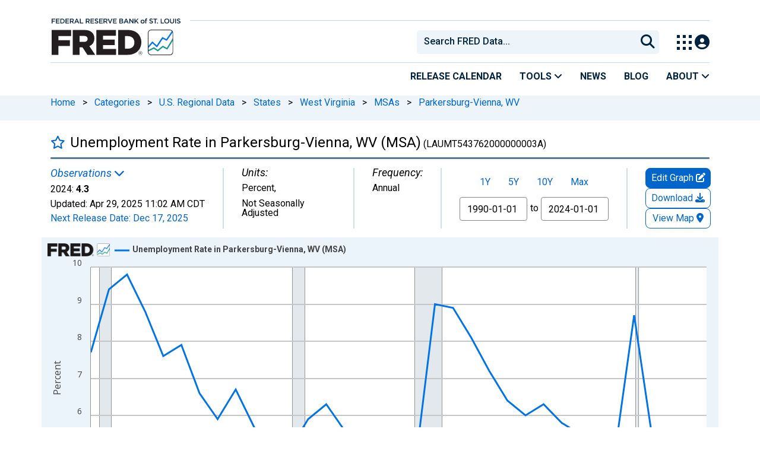

--- FILE ---
content_type: application/javascript
request_url: https://fred.stlouisfed.org/WaUydexBb4_JxpaZjd5gImjGdBA/7NOOtbtShNG0pm1O/NA9f/TAp/7My9KE0U
body_size: 161826
content:
(function(){if(typeof Array.prototype.entries!=='function'){Object.defineProperty(Array.prototype,'entries',{value:function(){var index=0;const array=this;return {next:function(){if(index<array.length){return {value:[index,array[index++]],done:false};}else{return {done:true};}},[Symbol.iterator]:function(){return this;}};},writable:true,configurable:true});}}());(function(){pF();QF5();Ns5();var QR=function wY(sW,XY){'use strict';var VA=wY;switch(sW){case Xv:{var gw=XY[FJ];var sb=XY[TQ];var q9=XY[mF];H9.push(AL);gw[sb]=q9[b9()[Ht(P0)](SY,IU)];H9.pop();}break;case YQ:{var LW=XY[FJ];return typeof LW;}break;case SD:{var cf=XY[FJ];H9.push(rA);var Ms;return Ms=cf&&WG(AR()[kL(N0)](E0,S9),typeof bD[fb()[vA(ss)].call(null,z0,HA,IL)])&&NA(cf[cY(typeof AR()[kL(h9)],'undefined')?AR()[kL(Pb)](Jw,hj):AR()[kL(wR)].call(null,SG,Ff)],bD[fb()[vA(ss)](z0,HA,Q0)])&&cY(cf,bD[fb()[vA(ss)](z0,HA,Ef)][n3()[Q3(zU)].call(null,ZL,kU,O0([]),hG)])?fb()[vA(L9)](N2,fY,O0(st)):typeof cf,H9.pop(),Ms;}break;case Qp:{var tL=XY[FJ];H9.push(xL);var nU;return nU=ks(cl,[fb()[vA(m0)](XW,zb,Nb),tL]),H9.pop(),nU;}break;case xE:{var Cw=XY[FJ];H9.push(YR);var KY;return KY=Cw&&WG(AR()[kL(N0)].call(null,E0,tf),typeof bD[fb()[vA(ss)].call(null,z0,XL,Yf)])&&NA(Cw[AR()[kL(Pb)](Jw,DG)],bD[fb()[vA(ss)](z0,XL,m3)])&&cY(Cw,bD[fb()[vA(ss)](z0,XL,Cn)][n3()[Q3(zU)](tj,QW,l9,hG)])?fb()[vA(L9)](N2,jY,O0(O0(YG))):typeof Cw,H9.pop(),KY;}break;case nz:{var Zs=XY[FJ];return typeof Zs;}break;case AF:{return this;}break;case Tg:{var Ss=XY[FJ];var OA=XY[TQ];var Os=XY[mF];H9.push(H3);Ss[OA]=Os[b9()[Ht(P0)].call(null,Bj,IU)];H9.pop();}break;case YH:{var CY=XY[FJ];return typeof CY;}break;case Al:{var Sb=XY[FJ];H9.push(T2);var I9=bD[AR()[kL(P0)](Xj,Ln)](Sb);var lj=[];for(var fL in I9)lj[AR()[kL(IA)].apply(null,[IA,pG])](fL);lj[NA(typeof AR()[kL(V3)],sw([],[][[]]))?AR()[kL(wR)](YW,xj):AR()[kL(Qn)].apply(null,[PY,ws])]();var Aw;return Aw=function Z9(){H9.push(BY);for(;lj[AR()[kL(st)](Y0,Fs)];){var FR=lj[hY()[Qf(zf)](zG,O0(O0({})),IA,st,Pf,wR)]();if(D9(FR,I9)){var sn;return Z9[NA(typeof b9()[Ht(st)],sw([],[][[]]))?b9()[Ht(YG)].apply(null,[Bw,Gs]):b9()[Ht(P0)](H0,IU)]=FR,Z9[fb()[vA(YW)].call(null,jw,g3,IL)]=O0(YG),H9.pop(),sn=Z9,sn;}}Z9[cY(typeof fb()[vA(gG)],'undefined')?fb()[vA(YW)](jw,g3,Hn):fb()[vA(X9)].apply(null,[x0,MU,O0(YG)])]=O0(st);var KL;return H9.pop(),KL=Z9,KL;},H9.pop(),Aw;}break;case TQ:{var RR=XY[FJ];var d9=XY[TQ];var Ts=XY[mF];return RR[d9]=Ts;}break;case zZ:{return this;}break;case KH:{var c2=XY[FJ];var tG=XY[TQ];var mb=XY[mF];return c2[tG]=mb;}break;case Rl:{H9.push(zj);var rn;return rn=b9()[Ht(L9)].call(null,PW,gf),H9.pop(),rn;}break;case Fk:{return this;}break;case jp:{var Rn=XY[FJ];var J2=XY[TQ];var gU=XY[mF];H9.push(mA);try{var Bf=H9.length;var lw=O0(TQ);var ln;return ln=ks(cl,[AR()[kL(wU)].apply(null,[dY,tU]),cY(typeof n3()[Q3(Zn)],sw([],[][[]]))?n3()[Q3(kG)].apply(null,[bL,g9,O0(YG),PY]):n3()[Q3(Ot)].apply(null,[wL,Q0,Ef,C9]),NA(typeof AR()[kL(d0)],sw([],[][[]]))?AR()[kL(wR)].call(null,t9,Ub):AR()[kL(YA)](z9,hR),Rn.call(J2,gU)]),H9.pop(),ln;}catch(ZG){H9.splice(ZR(Bf,YG),Infinity,mA);var NY;return NY=ks(cl,[NA(typeof AR()[kL(Rb)],sw([],[][[]]))?AR()[kL(wR)](pf,vU):AR()[kL(wU)].apply(null,[dY,tU]),fb()[vA(Ns)](b0,vR,O0(YG)),AR()[kL(YA)].apply(null,[z9,hR]),ZG]),H9.pop(),NY;}H9.pop();}break;case sH:{H9.push(E2);this[fb()[vA(YW)](jw,Yn,j9)]=O0(KG[FL]);var gs=this[AR()[kL(cw)].call(null,rw,z2)][X[cY(typeof AR()[kL(Y0)],sw('',[][[]]))?AR()[kL(YW)].apply(null,[pY,UY]):AR()[kL(wR)].call(null,bG,G3)]()][hY()[Qf(Yb)](dR,A2,O0(st),VL,E9,Yf)];if(NA(fb()[vA(Ns)](b0,s9,lG),gs[AR()[kL(wU)](dY,Tt)]))throw gs[cY(typeof AR()[kL(Vn)],sw('',[][[]]))?AR()[kL(YA)](z9,GL):AR()[kL(wR)].call(null,zW,EG)];var gn;return gn=this[k2()[hL(Pb)](LY,IA,HW,Hn)],H9.pop(),gn;}break;}};var TG=function Rf(hb,bR){'use strict';var Eb=Rf;switch(hb){case TJ:{H9.push(V9);try{var hA=H9.length;var Qj=O0(O0(FJ));var Af=st;var rL=bD[AR()[kL(P0)](Xj,Uw)][n3()[Q3(G9)].apply(null,[k3,nn,gG,zA])](bD[b9()[Ht(qA)].apply(null,[Dw,TY])][n3()[Q3(zU)](VU,O0(O0({})),K9,hG)],q3()[HU(Vs)](KU,Xf,IA,Q0,Zn,JW));if(rL){Af++;O0(O0(rL[cY(typeof AR()[kL(Zt)],'undefined')?AR()[kL(JW)](tA,bs):AR()[kL(wR)](jW,RA)]))&&vG(rL[cY(typeof AR()[kL(UU)],sw([],[][[]]))?AR()[kL(JW)](tA,bs):AR()[kL(wR)](rt,dO)][b9()[Ht(YA)].call(null,rm,qX)]()[NA(typeof n3()[Q3(gG)],sw([],[][[]]))?n3()[Q3(Ot)](Xm,mC,zG,h8):n3()[Q3(F8)](t9,AN,Mr,br)](fb()[vA(Rc)].call(null,TN,rY,NN)),WM(YG))&&Af++;}var SV=Af[b9()[Ht(YA)].call(null,rm,qX)]();var LS;return H9.pop(),LS=SV,LS;}catch(TT){H9.splice(ZR(hA,YG),Infinity,V9);var DX;return DX=AR()[kL(Jw)](lS,FK),H9.pop(),DX;}H9.pop();}break;case hQ:{H9.push(JC);if(bD[b9()[Ht(Yb)](QC,Bm)][fb()[vA(AL)].apply(null,[H3,IC,NR])]){if(bD[AR()[kL(P0)](Xj,QM)][n3()[Q3(G9)].call(null,Tr,A2,O0({}),zA)](bD[b9()[Ht(Yb)].apply(null,[QC,Bm])][fb()[vA(AL)](H3,IC,H3)][n3()[Q3(zU)](Eq,gf,Om,hG)],n3()[Q3(Y0)].call(null,hx,bI,hG,dK))){var XR;return XR=fb()[vA(m3)](jI,Kx,hB),H9.pop(),XR;}var Lq;return Lq=KN()[Id(Cn)](K9,nx,X9,YB,g9),H9.pop(),Lq;}var VC;return VC=AR()[kL(Jw)](lS,tS),H9.pop(),VC;}break;case J:{var sO;H9.push(Zx);return sO=O0(D9(n3()[Q3(zU)](HV,Jw,O0({}),hG),bD[b9()[Ht(Yb)](tr,Bm)][xB()[cr(jN)].apply(null,[X9,bm,[nn,YG],mC,Ot])][b9()[Ht(hI)].apply(null,[mN,bX])][fb()[vA(RA)](g9,Xr,O0({}))])||D9(n3()[Q3(zU)].apply(null,[HV,O0(YG),NT,hG]),bD[b9()[Ht(Yb)](tr,Bm)][xB()[cr(jN)].call(null,kU,bm,[nn,YG],cw,Ot)][NA(typeof b9()[Ht(Ot)],sw('',[][[]]))?b9()[Ht(YG)](Hm,NR):b9()[Ht(hI)](mN,bX)][n3()[Q3(qA)](EC,hB,YA,IB)])),H9.pop(),sO;}break;case Gl:{H9.push(YX);try{var nT=H9.length;var gI=O0({});var ZT=new (bD[b9()[Ht(Yb)].call(null,QI,Bm)][xB()[cr(jN)].call(null,m3,t3,[nn,YG],O0({}),Ot)][b9()[Ht(hI)](Hs,bX)][fb()[vA(RA)](g9,EU,O0(YG))])();var Gd=new (bD[b9()[Ht(Yb)].apply(null,[QI,Bm])][xB()[cr(jN)].apply(null,[Zn,t3,[nn,YG],UU,Ot])][b9()[Ht(hI)].call(null,Hs,bX)][n3()[Q3(qA)](Sz,Nb,O0(O0(YG)),IB)])();var km;return H9.pop(),km=O0([]),km;}catch(GS){H9.splice(ZR(nT,YG),Infinity,YX);var nV;return nV=NA(GS[AR()[kL(Pb)].apply(null,[Jw,Hb])][b9()[Ht(Rb)](Mt,Or)],AR()[kL(h9)](ON,Xt)),H9.pop(),nV;}H9.pop();}break;case lv:{H9.push(Vr);if(O0(bD[b9()[Ht(Yb)](WN,Bm)][fb()[vA(WK)](lS,jK,O0(O0(st)))])){var Cq=NA(typeof bD[b9()[Ht(Yb)].apply(null,[WN,Bm])][b9()[Ht(TO)].call(null,SO,Km)],fb()[vA(zf)].apply(null,[TR,zT,hG]))?fb()[vA(m3)].call(null,jI,Ar,kU):KN()[Id(Cn)](Yb,nx,H3,MV,g9);var qR;return H9.pop(),qR=Cq,qR;}var FI;return FI=AR()[kL(Jw)](lS,CR),H9.pop(),FI;}break;case hH:{H9.push(mN);var Sq=fb()[vA(Rb)].apply(null,[G9,Wn,O0({})]);var Cc=O0({});try{var JS=H9.length;var kx=O0([]);var sM=st;try{var bc=bD[AR()[kL(RA)](Ff,jm)][n3()[Q3(zU)].apply(null,[mM,O0(YG),f8,hG])][cY(typeof b9()[Ht(mC)],sw('',[][[]]))?b9()[Ht(YA)].apply(null,[w2,qX]):b9()[Ht(YG)](jB,kK)];bD[NA(typeof AR()[kL(H3)],'undefined')?AR()[kL(wR)](Od,CO):AR()[kL(P0)](Xj,Xb)][hY()[Qf(st)].call(null,TN,NR,DM,XM,wL,Ot)](bc)[b9()[Ht(YA)].apply(null,[w2,qX])]();}catch(R8){H9.splice(ZR(JS,YG),Infinity,mN);if(R8[xB()[cr(kG)].call(null,Kc,Ld,KM,zG,m3)]&&NA(typeof R8[xB()[cr(kG)](m0,Ld,KM,wR,m3)],cY(typeof k2()[hL(Rb)],sw(AR()[kL(zU)](jx,Zh),[][[]]))?k2()[hL(st)](Cx,Ot,Ld,YW):k2()[hL(IA)](wU,bq,dV,Cn))){R8[xB()[cr(kG)](AO,Ld,KM,Q0,m3)][b9()[Ht(bK)](k8,m0)](KN()[Id(Ef)].call(null,PY,HV,NR,DC,YG))[n3()[Q3(NR)](Wt,pY,jI,IL)](function(LC){H9.push(k8);if(LC[n3()[Q3(D8)].apply(null,[VY,O0([]),ss,j9])](AR()[kL(WK)].apply(null,[TY,PG]))){Cc=O0(O0({}));}if(LC[n3()[Q3(D8)](VY,mC,DB,j9)](n3()[Q3(hI)](r0,Vn,Dq,zG))){sM++;}H9.pop();});}}Sq=NA(sM,IA)||Cc?fb()[vA(m3)](jI,VT,dV):AR()[kL(m3)](Yb,vj);}catch(lr){H9.splice(ZR(JS,YG),Infinity,mN);Sq=b9()[Ht(h9)].call(null,bB,zX);}var Zm;return H9.pop(),Zm=Sq,Zm;}break;case XH:{H9.push(kS);var C8=AR()[kL(Jw)](lS,J0);try{var Kq=H9.length;var lx=O0(O0(FJ));C8=cY(typeof bD[fb()[vA(Lm)](Rc,Kv,UU)],cY(typeof fb()[vA(Yb)],'undefined')?fb()[vA(zf)].apply(null,[TR,wA,jN]):fb()[vA(X9)](UM,bd,lT))?fb()[vA(m3)].call(null,jI,w2,Ef):AR()[kL(m3)](Yb,lW);}catch(qV){H9.splice(ZR(Kq,YG),Infinity,kS);C8=b9()[Ht(h9)].call(null,m2,zX);}var Dm;return H9.pop(),Dm=C8,Dm;}break;case t5:{H9.push(vB);var JI=AR()[kL(Jw)](lS,GK);try{var Gq=H9.length;var YC=O0(O0(FJ));JI=bD[AR()[kL(lc)](DB,Jc)][n3()[Q3(zU)].call(null,fd,O0(O0({})),p8,hG)][n3()[Q3(Yb)].apply(null,[r8,XM,Cn,Aq])](cY(typeof b9()[Ht(Xf)],'undefined')?b9()[Ht(Aq)](dB,kU):b9()[Ht(YG)](Q8,jV))?fb()[vA(m3)].call(null,jI,vN,Qn):AR()[kL(m3)](Yb,gm);}catch(fN){H9.splice(ZR(Gq,YG),Infinity,vB);JI=b9()[Ht(h9)].call(null,zS,zX);}var qC;return H9.pop(),qC=JI,qC;}break;case tv:{H9.push(Y8);var NM=NA(typeof AR()[kL(WK)],sw([],[][[]]))?AR()[kL(wR)](Lr,rX):AR()[kL(Jw)].call(null,lS,CM);try{var pN=H9.length;var Yx=O0({});NM=cY(typeof bD[b9()[Ht(d0)](Y3,K9)],fb()[vA(zf)](TR,TV,H3))?fb()[vA(m3)](jI,Lr,H3):AR()[kL(m3)].apply(null,[Yb,sj]);}catch(xV){H9.splice(ZR(pN,YG),Infinity,Y8);NM=b9()[Ht(h9)].apply(null,[nB,zX]);}var XB;return H9.pop(),XB=NM,XB;}break;case CJ:{H9.push(lT);var OK=D9(cY(typeof fb()[vA(bI)],sw([],[][[]]))?fb()[vA(Gs)](p8,zb,O0(O0([]))):fb()[vA(X9)](Bd,Xd,XM),bD[b9()[Ht(Yb)](A2,Bm)])||vG(bD[AR()[kL(Om)].call(null,F8,vV)][AR()[kL(Lm)](N0,RO)],st)||vG(bD[AR()[kL(Om)].call(null,F8,vV)][AR()[kL(Gs)](rq,Zr)],st);var cK=bD[NA(typeof b9()[Ht(QW)],sw('',[][[]]))?b9()[Ht(YG)](bI,dX):b9()[Ht(Yb)].call(null,A2,Bm)][cY(typeof fb()[vA(mm)],'undefined')?fb()[vA(hd)].call(null,kU,H8,Ef):fb()[vA(X9)].call(null,TV,tx,FL)](n3()[Q3(TO)](vO,lG,Xf,m3))[b9()[Ht(Zt)].call(null,W8,qA)];var qq=bD[NA(typeof b9()[Ht(kU)],sw([],[][[]]))?b9()[Ht(YG)].call(null,bB,vx):b9()[Ht(Yb)].call(null,A2,Bm)][fb()[vA(hd)](kU,H8,YA)](AR()[kL(hd)].call(null,Nm,tI))[b9()[Ht(Zt)](W8,qA)];var Nq=bD[b9()[Ht(Yb)](A2,Bm)][fb()[vA(hd)](kU,H8,WO)](NA(typeof n3()[Q3(Km)],sw([],[][[]]))?n3()[Q3(Ot)](px,O0(O0(YG)),O0(O0([])),KO):n3()[Q3(Aq)].call(null,BV,jN,mC,bX))[b9()[Ht(Zt)].call(null,W8,qA)];var nK;return nK=AR()[kL(zU)].call(null,jx,QG)[AR()[kL(IL)].apply(null,[hM,nC])](OK?fb()[vA(m3)](jI,Ff,A2):AR()[kL(m3)](Yb,v8),b9()[Ht(j9)].apply(null,[bq,V8]))[AR()[kL(IL)](hM,nC)](cK?cY(typeof fb()[vA(m3)],sw([],[][[]]))?fb()[vA(m3)](jI,Ff,UU):fb()[vA(X9)].apply(null,[rC,tC,V3]):AR()[kL(m3)].call(null,Yb,v8),b9()[Ht(j9)](bq,V8))[AR()[kL(IL)].apply(null,[hM,nC])](qq?fb()[vA(m3)].call(null,jI,Ff,YG):cY(typeof AR()[kL(wr)],sw([],[][[]]))?AR()[kL(m3)](Yb,v8):AR()[kL(wR)].call(null,Ud,bS),b9()[Ht(j9)](bq,V8))[AR()[kL(IL)].call(null,hM,nC)](Nq?fb()[vA(m3)](jI,Ff,Ns):AR()[kL(m3)](Yb,v8)),H9.pop(),nK;}break;case nz:{H9.push(AV);try{var cB=H9.length;var sm=O0({});var lC=st;var BI=bD[AR()[kL(P0)].call(null,Xj,X0)][n3()[Q3(G9)](Yw,lG,O0(O0(st)),zA)](bD[NA(typeof b9()[Ht(d0)],sw('',[][[]]))?b9()[Ht(YG)].call(null,ON,SX):b9()[Ht(Vs)](mz,zG)],NA(typeof AR()[kL(N0)],sw('',[][[]]))?AR()[kL(wR)].apply(null,[ss,OV]):AR()[kL(G9)].call(null,Sd,HR));if(BI){lC++;if(BI[b9()[Ht(P0)](bY,IU)]){BI=BI[b9()[Ht(P0)](bY,IU)];lC+=sw(KB(BI[AR()[kL(st)](Y0,J9)]&&NA(BI[NA(typeof AR()[kL(j9)],sw('',[][[]]))?AR()[kL(wR)](mT,Rr):AR()[kL(st)](Y0,J9)],KG[YG]),YG),KB(BI[b9()[Ht(Rb)](UL,Or)]&&NA(BI[b9()[Ht(Rb)].call(null,UL,Or)],AR()[kL(G9)].apply(null,[Sd,HR])),g9));}}var BM;return BM=lC[b9()[Ht(YA)](EL,qX)](),H9.pop(),BM;}catch(gK){H9.splice(ZR(cB,YG),Infinity,AV);var rr;return rr=AR()[kL(Jw)].apply(null,[lS,Q2]),H9.pop(),rr;}H9.pop();}break;case xE:{var MN=bR[FJ];var FT;H9.push(cq);return FT=bD[AR()[kL(P0)].apply(null,[Xj,xs])][n3()[Q3(G9)](hj,l9,cX,zA)](bD[AR()[kL(Om)].call(null,F8,jA)][fb()[vA(Om)].apply(null,[xK,Nt,AN])],MN),H9.pop(),FT;}break;case jH:{H9.push(YA);var ES=function(MN){return Rf.apply(this,[xE,arguments]);};var LO=[NA(typeof n3()[Q3(RA)],sw([],[][[]]))?n3()[Q3(Ot)](sS,O0([]),O0([]),tS):n3()[Q3(zG)](cj,IB,XM,p8),b9()[Ht(AL)](QI,fK)];var VX=LO[q3()[HU(Yb)](jx,m3,wR,rd,UU,L9)](function(RX){var nI=ES(RX);H9.push(gV);if(O0(O0(nI))&&O0(O0(nI[AR()[kL(JW)](tA,Kd)]))&&O0(O0(nI[AR()[kL(JW)](tA,Kd)][NA(typeof b9()[Ht(F8)],sw([],[][[]]))?b9()[Ht(YG)].call(null,Yn,fm):b9()[Ht(YA)].call(null,ZV,qX)]))){nI=nI[AR()[kL(JW)](tA,Kd)][NA(typeof b9()[Ht(Zn)],sw([],[][[]]))?b9()[Ht(YG)].apply(null,[wX,mx]):b9()[Ht(YA)].call(null,ZV,qX)]();var DT=sw(NA(nI[n3()[Q3(F8)].call(null,U8,Dq,K9,br)](fb()[vA(qM)](zX,lM,ss)),WM(YG)),KB(bD[AR()[kL(pY)](Ef,P2)](vG(nI[cY(typeof n3()[Q3(Nd)],sw('',[][[]]))?n3()[Q3(F8)](U8,Km,O0(st),br):n3()[Q3(Ot)](Jr,gc,st,xL)](NA(typeof fb()[vA(L9)],sw([],[][[]]))?fb()[vA(X9)](US,sV,O0([])):fb()[vA(gG)](qA,HX,cX)),WM(YG))),YG));var A8;return H9.pop(),A8=DT,A8;}else{var Qx;return Qx=AR()[kL(Jw)](lS,vd),H9.pop(),Qx;}H9.pop();});var gB;return gB=VX[n3()[Q3(Rb)](Jm,Bw,O0({}),l9)](AR()[kL(zU)].call(null,jx,Z2)),H9.pop(),gB;}break;case SD:{H9.push(PV);throw new (bD[AR()[kL(h9)].call(null,ON,KV)])(AR()[kL(br)](Qn,tx));}break;case Fk:{var YM=bR[FJ];var Rd=bR[TQ];H9.push(pq);if(WG(Rd,null)||vG(Rd,YM[AR()[kL(st)](Y0,Y4)]))Rd=YM[AR()[kL(st)].call(null,Y0,Y4)];for(var JK=st,q8=new (bD[fb()[vA(Yb)](RV,hS,ss)])(Rd);KK(JK,Rd);JK++)q8[JK]=YM[JK];var XK;return H9.pop(),XK=q8,XK;}break;case vp:{var RB=bR[FJ];var TK=bR[TQ];H9.push(Uc);var m8=WG(null,RB)?null:QV(fb()[vA(zf)].call(null,TR,RL,O0(O0(st))),typeof bD[fb()[vA(ss)](z0,mL,z9)])&&RB[bD[fb()[vA(ss)](z0,mL,WO)][NA(typeof fX()[qB(X9)],'undefined')?fX()[qB(g9)].apply(null,[Sd,XI,Vn,UO,G9]):fX()[qB(Yf)].apply(null,[X9,KI,zf,FY,gc])]]||RB[NA(typeof n3()[Q3(RT)],'undefined')?n3()[Q3(Ot)].apply(null,[lK,Jw,jN,Wm]):n3()[Q3(Ef)](l0,NR,Pb,LV)];if(QV(null,m8)){var zq,zx,OB,ZM,rN=[],bM=O0(st),NC=O0(X[cY(typeof KN()[Id(h9)],'undefined')?KN()[Id(m3)](H3,xN,dV,Sw,wR):KN()[Id(Rb)](O0(YG),tT,kG,bS,Em)]());try{var DV=H9.length;var dM=O0(TQ);if(OB=(m8=m8.call(RB))[b9()[Ht(WO)](fs,Zx)],NA(st,TK)){if(cY(bD[AR()[kL(P0)](Xj,tw)](m8),m8)){dM=O0(O0(TQ));return;}bM=O0(KG[YG]);}else for(;O0(bM=(zq=OB.call(m8))[fb()[vA(YW)].apply(null,[jw,Db,Vn])])&&(rN[AR()[kL(IA)](IA,PG)](zq[cY(typeof b9()[Ht(rd)],sw('',[][[]]))?b9()[Ht(P0)](GG,IU):b9()[Ht(YG)](g8,FN)]),cY(rN[cY(typeof AR()[kL(rd)],sw('',[][[]]))?AR()[kL(st)].call(null,Y0,EZ):AR()[kL(wR)](gG,mC)],TK));bM=O0(st));}catch(jS){H9.splice(ZR(DV,YG),Infinity,Uc);NC=O0(X[AR()[kL(YW)](pY,L2)]()),zx=jS;}finally{H9.splice(ZR(DV,YG),Infinity,Uc);try{var d8=H9.length;var jd=O0(O0(FJ));if(O0(bM)&&QV(null,m8[NA(typeof fb()[vA(dR)],sw('',[][[]]))?fb()[vA(X9)](MC,Bd,O0([])):fb()[vA(gG)](qA,v9,O0(O0(st)))])&&(ZM=m8[fb()[vA(gG)](qA,v9,O0(O0({})))](),cY(bD[AR()[kL(P0)](Xj,tw)](ZM),ZM))){jd=O0(O0({}));return;}}finally{H9.splice(ZR(d8,YG),Infinity,Uc);if(jd){H9.pop();}if(NC)throw zx;}if(dM){H9.pop();}}var OM;return H9.pop(),OM=rN,OM;}H9.pop();}break;case Rv:{var BO=bR[FJ];H9.push(qA);if(bD[fb()[vA(Yb)](RV,WS,gc)][q3()[HU(Ot)](NK,l9,zU,DM,Pb,m0)](BO)){var rT;return H9.pop(),rT=BO,rT;}H9.pop();}break;}};var DI=function(JM){var wx='';for(var GN=0;GN<JM["length"];GN++){wx+=JM[GN]["toString"](16)["length"]===2?JM[GN]["toString"](16):"0"["concat"](JM[GN]["toString"](16));}return wx;};var hm=function bC(zK,VN){var YI=bC;do{switch(zK){case zZ:{hK=[[Ot,WM(YG),WM(Vs),YG,WM(wR),zf],[QW,Rb,WM(ss),WM(Ot),g9],[ss,WM(P0),Ot,WM(g9)],[],[K9,WM(Rb),Pb,Ot],[WM(Hn),kG,bK],[],[],[WM(Vs),Ot,WM(YG)],[WM(YG),m3,WM(X9)],[Yf,Pb,WM(wR)]];zK=rJ;}break;case gH:{zK+=RZ;for(var mK=st;KK(mK,Sr.length);++mK){b9()[Sr[mK]]=O0(ZR(mK,YG))?function(){return ks.apply(this,[Qp,arguments]);}:function(){var pS=Sr[mK];return function(BK,Ic){var jO=CX(BK,Ic);b9()[pS]=function(){return jO;};return jO;};}();}}break;case Ip:{for(var MI=st;KK(MI,xx.length);++MI){n3()[xx[MI]]=O0(ZR(MI,Ot))?function(){return ks.apply(this,[YH,arguments]);}:function(){var rc=xx[MI];return function(WB,RM,gq,VM){var Jx=UB(WB,Bw,kG,VM);n3()[rc]=function(){return Jx;};return Jx;};}();}zK+=I1;}break;case TQ:{var xx=VN[FJ];zK+=BE;fT(xx[st]);}break;case sg:{var tK=xT[SN];for(var AB=st;KK(AB,tK.length);AB++){var dd=lO(tK,AB);var xr=lO(UB.K5,BT++);HI+=bC(Kp,[YN(Tx(YN(dd,xr)),FB(dd,xr))]);}return HI;}break;case Gl:{zK+=l1;return [WM(Cn),WM(wR),m3,m3,WM(PY),WM(Yb),P0,P0,st,WM(kG),P0,ss,YG,[g9],WM(wR),WM(g9),X9,WM(FL),[st],WM(bK),V3,WM(Ot),m3,WM(nn),WM(zf),h9,WM(g9),zU,WM(ss),Vs,IA,WM(Ot),WM(wR),WM(YG),WM(wR),g9,X9,WM(P0),nn,WM(Yb),wR,WM(Yb),WM(g9),nn,[m3],WM(YG),WM(YG),g9,Ot,WM(g9),WM(zf),JW,WM(m3),wR,WM(Yb),WM(g9),Vs,WM(jN),[st],WM(YG),WM(Ot),m3,Ot,WM(P0),ss,wR,WM(m3),Pb,WM(Yf),Pb,X9,Yf,WM(cw),K9,st,WM(Rb),FL,Pb,WM(zf),m3,m3,Yf,WM(ss),N0,WM(ss),WM(g9),WM(Ot),nn,WM(m3),wR,WM(wU),N0,ss,WM(m3),WM(IA),Yf,st,[g9],g9,Vs,WM(IA),WM(ss),Yf,WM(Yf),WM(zU),zU,wR,WM(wR),Vs,m3,WM(h9),m3,WM(zU),ss,WM(zU),WM(g9),WM(ss),YG,Yb,WM(ss),zf,WM(Vs),st,st,P0,WM(zU),WM(Vs),Rb,[m3],WM(TN),X9,Om,WM(g9),P0,WM(UU),Pb,h9,V3,Yb,WM(YG),Ot,WM(P0),Pb,Ot,WM(NR),Cn,m3,WM(Yf),Vs,X9,WM(F8),m0,WM(m0),m0,WM(gG),st,WM(Pb),Zn,gc,WM(Jw),m0,Cn,WM(TN),AN,WM(IB),wr,WM(UU),h9,WM(gc),Zn,WM(YG),nn,WM(ss),nn,WM(Vs),ss,WM(Rb),WM(dx),Km,Yb,WM(Vs),YG,WM(Pb),YG,WM(g9),YG,Cn,WM(TN),j9,WM(YG),QW,WM(YG),WM(wR),WM(Ot),bK,WM(Pb),g9,WM(ss),zf,st];}break;case PH:{for(var rK=st;KK(rK,qK.length);++rK){fb()[qK[rK]]=O0(ZR(rK,X9))?function(){return ks.apply(this,[x5,arguments]);}:function(){var vc=qK[rK];return function(Gr,Wq,mq){var Pr=EK.apply(null,[Gr,Wq,PY]);fb()[vc]=function(){return Pr;};return Pr;};}();}zK-=ZD;}break;case hE:{return [[QW,WM(m3),wR,WM(Rb),Ot,WM(g9)],[],[WM(Yf),Ot,WM(YG),m3],[],[],[WM(Vs),Ot,WM(YG)]];}break;case Xp:{zK-=NZ;if(NA(typeof Hd,gx[wR])){Hd=rI;}var sT=sw([],[]);Ur=ZR(MB,H9[ZR(H9.length,YG)]);}break;case Ol:{zK=PH;var qK=VN[FJ];kV(qK[st]);}break;case JQ:{return sT;}break;case sH:{zK+=ll;return [m3,WM(wR),WM(zU),WM(YG),WM(Yb),Cn,WM(X9),WM(Ot),WM(YG),IL,WM(Pb),WM(Rb),Pb,WM(Yf),Vs,wR,ss,WM(X9),WM(Cn),WM(wR),m3,m3,bK,Ef,WM(P0),IA,X9,WM(X9),WM(mC),Km,WM(g9),Vs,st,WM(pY),Jw,YG,WM(nn),g9,X9,WM(Kc),Jw,WM(Yf),Rb,WM(N0),WM(dx),dx,nn,WM(N0),g9,st,WM(YG),YG,WM(YG),WM(g9),P0,WM(AO),Rb,zU,WM(zU),X9,WM(X9),P0,WM(g9),zU,WM(K9),NR,WM(IA),wR,YG,ss,WM(Nb),Hn,wR,WM(Hn),Xf,WM(g9),WM(wR),m3,WM(Pb),m3,WM(Yf),YG,nn,WM(nn),WM(YG),WM(AO),WM(g9),gc,WM(Ot),m3,[YG],WM(YA),K9,WM(Rb),Pb,Ot,Pb,zU,WM(X9),WM(X9),ss,WM(Rb),YG,Yf,WM(zU),WM(Pb),N0,WM(N0),WM(tA),Hn,WM(ss),YG,Yf,WM(zU),WM(YG),WM(zf),P0,WM(lT),Xf,[YG],IA,WM(N0),Vs,m3,g9,m3,WM(YG),WM(AO),Xf,WM(Pb),WM(Vs),Yf,WM(kG),Vs,Vs,WM(jN),QW,WM(g9),WM(g9),P0,WM(AO),N0,IA,WM(X9),N0,WM(Vs),WM(YG),WM(Pb),WM(h9),Ef,st,ss,WM(zf),P0,WM(m3),WM(gc),wU,WM(Pb),IA,WM(IA),Vs,WM(Vs),ss,WM(Rb),Cn,Ot,WM(Vs),WM(Vs),g9,Ot,WM(g9),WM(zf),JW,WM(m3),YA,m3,WM(m3),Vs,WM(dx),P0,WM(Ot),bK,WM(IA),WM(m3),wR,WM(X9),g9,m3,bK,WM(wR),WM(dx),f8,Vs,[st],WM(Mr),p8,Vs,WM(Yf),zf,WM(Jw),TN,YG,m3,WM(UU),jI,g9,WM(wR),zU,WM(ss),WM(m3),YG,WM(dx),lG,WM(lG),zU,WM(Vs),Cn,YG,st,st,mC,WM(zf),Pb,m3,WM(IA),wR,WM(nn),m3,WM(wR),nn,WM(nn),WM(V3),Vs,[st],WM(Cn),WM(wR),Pb,WM(g9),Vs,WM(wU),g9,WM(Rb),ss,N0,st,ss,WM(Dq),Nb,WM(YG),st,WM(Pb),WM(g9),Rb,WM(Vs),Ot,WM(YG),WM(bK),WM(IA),Rb,Pb,WM(wR),WM(Ot),X9,WM(YG),IA,YG,WM(nn),Vs,WM(Hn),Nb,WM(Vs),YG,Vs,WM(JW),m3,m3,Yf,YG,zU,WM(zU),g9,WM(Ot),nn,WM(P0),WM(m3),WM(WO),rd,WM(zU),X9,WM(X9),Pb,Ot,Yf,IA,WM(m3),WM(Hn),XM,P0,WM(nn),WM(YG),WM(zf),Pb,WM(Yf),WM(g9),ss,X9,WM(N0),Cn,Zn,WM(Cn),Rb,WM(zG),WM(nn),Rb,WM(Vs),WM(g9),P0,WM(g9),Vs,st,WM(tA),FL,WM(zU),ss,Ot,WM(m3),WM(g9),st,m3,zf,WM(Pb),ss,WM(Rb),ss,WM(nn),Ot,Rb,WM(N0),Vs,Pb,WM(bK),nn,WM(P0)];}break;case lv:{var Sr=VN[FJ];zK=gH;kB(Sr[st]);}break;case bk:{zK+=tF;return [[WM(P0),ss,WM(Rb),nn,WM(m3),wR],[Ot,WM(P0),ss]];}break;case mF:{zK+=MQ;Ix=[WM(ss),Hn,Ot,WM(P0),ss,Cn,WM(Vs),Pb,WM(YG),WM(Yb),WM(Qn),WM(Vs),Rb,WM(Yf),m3,WM(nn),Yf,WM(wR),Yf,[st],WM(g9),Vs,st,WM(zU),WM(YG),WM(Rb),Cn,[YG],Vs,WM(zf),WM(ss),bK,Yf,WM(wR),m3,st,WM(X9),WM(zU),WM(P0),Vs,Vs,WM(g9),P0,WM(Dq),gG,WM(IA),WM(P0),Pb,m3,WM(Yf),Ot,WM(YG),WM(Vs),WM(zU),Rb,WM(ss),WM(YG),WM(ss),FL,wR,WM(zU),WM(Ot),ss,WM(Hn),Xf,WM(g9),WM(wR),m3,WM(Pb),WM(AO),YA,st,WM(wR),wR,YG,WM(YG),WM(IA),g9,wR,Vs,WM(xK),gc,WM(YG),WM(zf),Cn,WM(m3),WM(X9),WM(m3),WM(WO),WM(YG),PY,WM(Yf),WM(wR),WM(Pb),WM(zf),QW,WM(Yf),wR,Ot,WM(ss),WM(xK),K9,st,WM(Rb),FL,WM(g9),Vs,WM(Pb),WM(JW),xR,WM(Vs),Ot,WM(Yb),WM(wR),zf,WM(Yf),Yf,WM(AO),NR,WM(Vs),st,WM(g9),m3,WM(AO),jN,Cn,[st],WM(h9),nn,X9,YG,WM(nn),g9,X9,Yb,WM(YG),WM(X9),wR,Pb,WM(m3),WM(g9),P0,WM(lT),lT,WM(P0),X9,YG,[wR],WM(g9),P0,WM(Dq),rd,WM(zU),X9,WM(X9),Pb,Ot,WM(YG),WM(K9),RT,WM(lT),nn,Yb,WM(X9),N0,zU,WM(Yb),X9,Yb,WM(h9),N0,WM(Rb),WM(dx),Nd,Pb,wR,WM(Mr),V3,Xf,Pb,WM(ss),WM(g9),Rb,WM(m3),wR,WM(X9),WM(m3),Cn,Cn,wU,WM(wR),WM(g9),WM(IA),Yf,WM(zf),Pb,wR,IA,WM(zf),pY,WM(l9),YG,X9,WM(g9),P0,WM(V3),Rb,Rb,WM(Rb),Yb,WM(X9),P0,WM(P0),ss,WM(Cn),WM(wR),WM(Qn),j9,Pb,YG,WM(m3),IA,st,bK,WM(zf),[YG],WM(zf),h9,[g9],WM(Rb),P0,st,WM(Vs),WM(YG),WM(zf),zf,WM(zU),mC,WM(X9),P0,WM(Yb),zU,WM(Vs),wU,Vs,WM(Rb),wR,st,WM(Vs),WM(lG),V3,QW,[wR],WM(UU),Ns,tA,Pb,WM(zf),WM(PY),Zn,m3,WM(YG),WM(P0),WM(P0),wR,Yf];}break;case k5:{zK=rJ;return cx;}break;case SD:{zK+=Q;return [[WM(Vs),m3,Yf,WM(wR),WM(g9),WM(X9)],[zU,WM(zU),Pb,WM(m3),Yb,WM(X9)],[WM(zU),Pb,WM(m3)],[YG,WM(m3),bK,WM(Pb),X9],[],[],[]];}break;case JJ:{while(vG(cT,st)){if(cY(pM[gx[g9]],bD[gx[YG]])&&pr(pM,Hd[gx[st]])){if(WG(Hd,rI)){sT+=bC(Kp,[Ur]);}return sT;}if(NA(pM[gx[g9]],bD[gx[YG]])){var QK=nM[Hd[pM[st]][st]];var T8=bC.apply(null,[dD,[sw(Ur,H9[ZR(H9.length,YG)]),pM[YG],cT,cX,QK,O0(O0({}))]]);sT+=T8;pM=pM[st];cT-=ks(hE,[T8]);}else if(NA(Hd[pM][gx[g9]],bD[gx[YG]])){var QK=nM[Hd[pM][st]];var T8=bC(dD,[sw(Ur,H9[ZR(H9.length,YG)]),st,cT,bK,QK,O0({})]);sT+=T8;cT-=ks(hE,[T8]);}else{sT+=bC(Kp,[Ur]);Ur+=Hd[pM];--cT;};++pM;}zK=JQ;}break;case t5:{ZK=[WM(YG),YG,WM(g9),zU,WM(X9),WM(Vs),wR,ss,Pb,WM(wR),zU,WM(zf),ss,WM(zf),Rb,WM(zf),hB,st,WM(X9),m3,WM(zU),WM(dx),Xf,tA,Rb,g9,WM(Yb),WM(IB),Ns,tA,Pb,WM(zf),WM(PY),Zn,m3,P0,WM(ss),WM(IA),nn,WM(P0),Rb,WM(g9),zU,P0,st,WM(XM),tA,m3,YG,wR,WM(tA),P0,ss,YG,WM(Yf),Ot,WM(YG),JW,WM(Rb),N0,WM(Rb),YG,YG,WM(m3),bK,WM(Pb),X9,WM(xK),Vs,Vs,Pb,WM(JW),WM(Ot),bK,WM(Pb),g9,WM(ss),zf,st,WM(Km),g9,g9,Yf,Pb,WM(JW),P0,WM(m3),st,m3,WM(Yb),m3,WM(wR),WM(g9),X9,WM(Hn),rd,Ot,WM(g9),WM(X9),P0,WM(g9),WM(Pb),WM(Ot),WM(JW),h9,WM(g9),zU,WM(ss),Vs,WM(Vs),YG,wR,zU,zU,WM(wR),WM(Ot),Rb,WM(X9),st,Yb,WM(m3),WM(Rb),P0,wR,WM(X9),g9,m3,WM(Xf),IL,Yb,WM(g9),wR,WM(IA),WM(zU),P0,[st],YG,Rb,WM(ss),WM(Ot),g9,Yf,wR,WM(Pb),WM(IA),Pb,Ot,WM(nn),nn,[st],WM(Ot),bK,WM(wR),[g9],XM,Vs,WM(ss),wR,WM(dx),QW,wU,P0,WM(wR),WM(ss),WM(YG),nn,cw,Ot,WM(Vs),WM(Vs),WM(kG),lT,WM(P0),ss,WM(Rb),nn,WM(m3),wR,WM(g9),nn,WM(Rb),m3,WM(tA),XM,WM(Yb),Vs,WM(Yb),Cn,[YG],WM(rd),wU,WM(Vs),YG,WM(X9),zf,st,WM(Cn),Ot,WM(g9),YG,zU,X9,WM(nn),WM(zU),xK,ss,st,YG,m3,WM(UU),Km,WM(g9),Vs,st,WM(pY),lG,WM(lG),Km,Pb,WM(Vs),Cn,st,WM(Jw),lG,Cn,WM(Jw),lG,WM(lG),Nd,P0,WM(zU),WM(Vs),Rb,[st],K9,WM(Vs),zf,[YG],WM(YG),Vs,WM(Yf),Cn,WM(wR),st,WM(ss),Pb,Ot,WM(QW),JW,P0,WM(Pb),zU,IA,WM(YG),WM(Ot),m3,Ot,WM(P0),ss,WM(xK),Xf,WM(Pb),WM(Vs),WM(P0),Rb,YG,WM(zf),Pb,Pb,WM(Yf),m3,st,WM(Pb),ss,WM(WO),NR,[g9],YG,tA,WM(IB),Cn,IL,Rb,WM(g9),WM(Ot),WM(QW),kG,bK,WM(tA),Vs,Vs,st,WM(cw)];zK=rJ;}break;case W5:{var cx=sw([],[]);dI=ZR(sq,H9[ZR(H9.length,YG)]);zK-=Rz;}break;case dD:{var MB=VN[FJ];var pM=VN[TQ];var cT=VN[mF];var Fq=VN[rl];var Hd=VN[lv];var Am=VN[SD];zK+=Rg;}break;case mg:{zK=rJ;BR=[[WM(Vs),Ot,WM(YG)],[WM(X9),WM(X9),Pb,Ot],[IA,WM(g9),YG,Yb]];}break;case xE:{zK=k5;while(vG(vM,st)){if(cY(I8[GC[g9]],bD[GC[YG]])&&pr(I8,qN[GC[st]])){if(WG(qN,Ix)){cx+=bC(Kp,[dI]);}return cx;}if(NA(I8[GC[g9]],bD[GC[YG]])){var PK=RN[qN[I8[st]][st]];var rO=bC.call(null,zz,[PK,sw(dI,H9[ZR(H9.length,YG)]),I8[YG],dx,vM]);cx+=rO;I8=I8[st];vM-=ks(nv,[rO]);}else if(NA(qN[I8][GC[g9]],bD[GC[YG]])){var PK=RN[qN[I8][st]];var rO=bC.call(null,zz,[PK,sw(dI,H9[ZR(H9.length,YG)]),st,dR,vM]);cx+=rO;vM-=ks(nv,[rO]);}else{cx+=bC(Kp,[dI]);dI+=qN[I8];--vM;};++I8;}}break;case jp:{var LB=VN[FJ];var GX=VN[TQ];var pO=VN[mF];var SN=VN[rl];var HI=sw([],[]);zK=sg;var BT=TX(ZR(LB,H9[ZR(H9.length,YG)]),xK);}break;case YQ:{var RK=VN[FJ];UB=function(Jq,Px,Mx,KT){return bC.apply(this,[jp,arguments]);};return fT(RK);}break;case Kp:{var fV=VN[FJ];if(Md(fV,sv)){return bD[Vm[g9]][Vm[YG]](fV);}else{fV-=rk;return bD[Vm[g9]][Vm[YG]][Vm[st]](null,[sw(bT(fV,Yf),w5),sw(TX(fV,j4),fh)]);}zK-=Fh;}break;case zz:{var qN=VN[FJ];var sq=VN[TQ];var I8=VN[mF];var Xq=VN[rl];var vM=VN[lv];if(NA(typeof qN,GC[wR])){qN=Ix;}zK+=rH;}break;}}while(zK!=rJ);};var kr=function(TC){return void TC;};var PC=function(){return MM.apply(this,[A,arguments]);};var pT=function(GM){var Hx=0;for(var ZO=0;ZO<GM["length"];ZO++){Hx=Hx+GM["charCodeAt"](ZO);}return Hx;};var Qc=function Fd(ld,wm){'use strict';var xX=Fd;switch(ld){case Wp:{var sd=wm[FJ];return sd;}break;case dp:{H9.push(mX);if(O0(D9(AR()[kL(AL)](mC,Nr),bD[AR()[kL(Om)].apply(null,[F8,cc])]))){var OI;return H9.pop(),OI=null,OI;}var cI=bD[AR()[kL(Om)](F8,cc)][AR()[kL(AL)].call(null,mC,Nr)];var IN=cI[NA(typeof fb()[vA(RT)],sw([],[][[]]))?fb()[vA(X9)].apply(null,[KV,wd,pY]):fb()[vA(Ff)](Xj,Ad,L9)];var pC=cI[AR()[kL(LV)].call(null,NT,UO)];var ZC=cI[cY(typeof AR()[kL(Aq)],'undefined')?AR()[kL(wU)].call(null,dY,sB):AR()[kL(wR)](zV,KO)];var IV;return IV=[IN,NA(pC,st)?st:vG(pC,st)?WM(KG[YG]):WM(g9),ZC||fb()[vA(NX)](sN,CV,wr)],H9.pop(),IV;}break;case Fk:{var OC={};H9.push(gX);var GO={};try{var JN=H9.length;var qI=O0({});var zN=new (bD[cY(typeof fb()[vA(JW)],'undefined')?fb()[vA(Bx)](hB,qY,IA):fb()[vA(X9)](Zn,X9,wR)])(st,st)[NA(typeof b9()[Ht(NT)],sw([],[][[]]))?b9()[Ht(YG)].call(null,g3,vS):b9()[Ht(kU)](Js,IA)](b9()[Ht(AN)].apply(null,[UT,xC]));var DO=zN[xB()[cr(N0)].apply(null,[Bw,dN,Hn,Mr,Yb])](b9()[Ht(dR)](vS,xc));var PM=zN[xB()[cr(Ef)].call(null,N0,dN,pV,IA,Yb)](DO[fX()[qB(tA)].call(null,N0,g9,K9,s8,Kc)]);var K8=zN[xB()[cr(Ef)](pY,dN,pV,dV,Yb)](DO[AR()[kL(FS)](xK,bn)]);OC=ks(cl,[b9()[Ht(VL)].apply(null,[M0,cw]),PM,cY(typeof AR()[kL(wU)],'undefined')?AR()[kL(jw)].apply(null,[TN,sx]):AR()[kL(wR)](bO,WN),K8]);var Rm=new (bD[fb()[vA(Bx)](hB,qY,hB)])(KG[FL],st)[b9()[Ht(kU)].apply(null,[Js,IA])](q3()[HU(ss)].apply(null,[dC,st,Ot,O0(O0({})),YA,Rb]));var Cr=Rm[xB()[cr(N0)].call(null,WO,dN,Hn,NR,Yb)](NA(typeof b9()[Ht(P0)],'undefined')?b9()[Ht(YG)].call(null,cw,Lx):b9()[Ht(dR)].apply(null,[vS,xc]));var Z8=Rm[xB()[cr(Ef)](YW,dN,pV,cw,Yb)](Cr[fX()[qB(tA)](N0,g9,O0(O0([])),s8,Q0)]);var pm=Rm[NA(typeof xB()[cr(NR)],sw(AR()[kL(zU)].call(null,jx,kz),[][[]]))?xB()[cr(h9)].call(null,kG,hd,CC,IB,qd):xB()[cr(Ef)](Qn,dN,pV,O0(st),Yb)](Cr[AR()[kL(FS)](xK,bn)]);GO=ks(cl,[n3()[Q3(WK)].call(null,VK,O0(O0(st)),Zn,VI),Z8,b9()[Ht(KM)](wf,EM),pm]);}finally{H9.splice(ZR(JN,YG),Infinity,gX);var AM;return AM=ks(cl,[fb()[vA(VV)].apply(null,[Zt,Bs,JW]),OC[b9()[Ht(VL)].apply(null,[M0,cw])]||null,b9()[Ht(qM)](z8,rq),OC[AR()[kL(jw)](TN,sx)]||null,NA(typeof n3()[Q3(lc)],sw('',[][[]]))?n3()[Q3(Ot)].call(null,JV,O0([]),O0({}),Fc):n3()[Q3(IU)](zM,dV,Jw,UU),GO[n3()[Q3(WK)](VK,O0(O0([])),tA,VI)]||null,fb()[vA(VL)](hI,cO,mC),GO[b9()[Ht(KM)](wf,EM)]||null]),H9.pop(),AM;}H9.pop();}break;case QQ:{var Vd=wm[FJ];H9.push(Ex);if(NA([cY(typeof fb()[vA(IB)],sw('',[][[]]))?fb()[vA(mm)](Nm,Gf,gc):fb()[vA(X9)].apply(null,[f8,vI,O0([])]),cY(typeof AR()[kL(Qn)],'undefined')?AR()[kL(b0)](QW,Iw):AR()[kL(wR)](AK,zr),n3()[Q3(Gs)](XA,jN,zf,TY)][n3()[Q3(F8)](rs,wU,RT,br)](Vd[fX()[qB(jN)](Ot,nX,gG,Xn,UU)][fb()[vA(FS)].apply(null,[gf,Fw,jN])]),WM(YG))){H9.pop();return;}bD[cY(typeof k2()[hL(Ot)],sw(AR()[kL(zU)](jx,nE),[][[]]))?k2()[hL(FL)](dR,Yf,F2,bI):k2()[hL(IA)](Bc,gc,P8,zG)](function(){var pB=O0({});H9.push(Jr);try{var LN=H9.length;var O8=O0(O0(FJ));if(O0(pB)&&Vd[fX()[qB(jN)](Ot,nX,O0(O0(YG)),DN,rd)]&&(Vd[fX()[qB(jN)].apply(null,[Ot,nX,O0(O0({})),DN,kO])][b9()[Ht(Zt)](fG,qA)](cY(typeof AR()[kL(hB)],sw('',[][[]]))?AR()[kL(xN)].apply(null,[Cn,rW]):AR()[kL(wR)](tj,B8))||Vd[fX()[qB(jN)](Ot,nX,O0({}),DN,tA)][b9()[Ht(Zt)](fG,qA)](NA(typeof n3()[Q3(L9)],sw('',[][[]]))?n3()[Q3(Ot)].call(null,lI,l9,H3,p8):n3()[Q3(hd)](xG,st,X9,fB)))){pB=O0(O0(TQ));}}catch(dT){H9.splice(ZR(LN,YG),Infinity,Jr);Vd[fX()[qB(jN)](Ot,nX,N0,DN,jN)][AR()[kL(EM)](Xf,YO)](new (bD[AR()[kL(xO)].apply(null,[Vn,qs])])(n3()[Q3(qM)](VY,NN,IL,LY),ks(cl,[AR()[kL(bX)].call(null,kO,MA),O0(FJ),NA(typeof fb()[vA(bX)],'undefined')?fb()[vA(X9)](Dd,j8,FL):fb()[vA(xN)].apply(null,[Qn,XC,Vs]),O0({}),AR()[kL(II)](VV,Cj),O0(FJ)])));}if(O0(pB)&&NA(Vd[fX()[qB(AO)](Pb,lN,pY,UX,bK)],NA(typeof AR()[kL(m0)],sw([],[][[]]))?AR()[kL(wR)](fI,sr):AR()[kL(RV)].apply(null,[fK,Mt]))){pB=O0(O0({}));}if(pB){Vd[fX()[qB(jN)].call(null,Ot,nX,Ef,DN,Yf)][AR()[kL(EM)](Xf,YO)](new (bD[NA(typeof AR()[kL(f8)],sw([],[][[]]))?AR()[kL(wR)](OX,Um):AR()[kL(xO)](Vn,qs)])(cY(typeof n3()[Q3(WO)],sw([],[][[]]))?n3()[Q3(lN)](Y2,st,Ns,Ns):n3()[Q3(Ot)].call(null,nr,O0(O0([])),A2,CR),ks(cl,[AR()[kL(bX)](kO,MA),O0(O0({})),fb()[vA(xN)].apply(null,[Qn,XC,O0(O0(st))]),O0(TQ),AR()[kL(II)].call(null,VV,Cj),O0(O0(TQ))])));}H9.pop();},st);H9.pop();}break;case sH:{H9.push(lX);bD[b9()[Ht(Vs)].call(null,YY,zG)][k2()[hL(IL)].apply(null,[LK,JW,sI,A2])](fb()[vA(lN)](ZN,kI,Bw),function(Vd){return Fd.apply(this,[QQ,arguments]);});H9.pop();}break;case hQ:{H9.push(PY);throw new (bD[AR()[kL(h9)](ON,nm)])(AR()[kL(br)].call(null,Qn,Wx));}break;case Al:{var xM=wm[FJ];var DK=wm[TQ];H9.push(kK);if(WG(DK,null)||vG(DK,xM[cY(typeof AR()[kL(hI)],sw('',[][[]]))?AR()[kL(st)](Y0,QO):AR()[kL(wR)](sx,qm)]))DK=xM[AR()[kL(st)].call(null,Y0,QO)];for(var L8=X[NA(typeof AR()[kL(Ef)],sw('',[][[]]))?AR()[kL(wR)](xI,EV):AR()[kL(YW)](pY,D3)](),wK=new (bD[fb()[vA(Yb)].call(null,RV,FK,QW)])(DK);KK(L8,DK);L8++)wK[L8]=xM[L8];var fC;return H9.pop(),fC=wK,fC;}break;case AF:{var Ec=wm[FJ];var wI=wm[TQ];H9.push(sX);var vq=WG(null,Ec)?null:QV(fb()[vA(zf)].call(null,TR,rb,g9),typeof bD[fb()[vA(ss)].apply(null,[z0,GR,bK])])&&Ec[bD[fb()[vA(ss)](z0,GR,AO)][fX()[qB(Yf)](X9,KI,O0(st),EA,Kc)]]||Ec[n3()[Q3(Ef)](R0,Xf,P0,LV)];if(QV(null,vq)){var MX,YK,kN,CI,hC=[],BC=O0(KG[FL]),Wd=O0(KG[YG]);try{var Xx=H9.length;var Qm=O0(O0(FJ));if(kN=(vq=vq.call(Ec))[b9()[Ht(WO)].call(null,RG,Zx)],NA(st,wI)){if(cY(bD[cY(typeof AR()[kL(wU)],sw('',[][[]]))?AR()[kL(P0)].apply(null,[Xj,lY]):AR()[kL(wR)](Zq,pf)](vq),vq)){Qm=O0(O0([]));return;}BC=O0(YG);}else for(;O0(BC=(MX=kN.call(vq))[fb()[vA(YW)](jw,Hw,O0({}))])&&(hC[cY(typeof AR()[kL(Bx)],sw('',[][[]]))?AR()[kL(IA)].apply(null,[IA,Js]):AR()[kL(wR)].call(null,dY,jM)](MX[b9()[Ht(P0)].apply(null,[Hf,IU])]),cY(hC[AR()[kL(st)](Y0,kn)],wI));BC=O0(st));}catch(bV){Wd=O0(st),YK=bV;}finally{H9.splice(ZR(Xx,YG),Infinity,sX);try{var LI=H9.length;var pI=O0(O0(FJ));if(O0(BC)&&QV(null,vq[cY(typeof fb()[vA(IA)],sw('',[][[]]))?fb()[vA(gG)].apply(null,[qA,Lw,O0(st)]):fb()[vA(X9)].apply(null,[Xc,WI,H3])])&&(CI=vq[cY(typeof fb()[vA(JW)],sw('',[][[]]))?fb()[vA(gG)](qA,Lw,lG):fb()[vA(X9)].apply(null,[RC,EN,X9])](),cY(bD[AR()[kL(P0)](Xj,lY)](CI),CI))){pI=O0(O0(TQ));return;}}finally{H9.splice(ZR(LI,YG),Infinity,sX);if(pI){H9.pop();}if(Wd)throw YK;}if(Qm){H9.pop();}}var mr;return H9.pop(),mr=hC,mr;}H9.pop();}break;case CE:{var jX=wm[FJ];H9.push(K9);if(bD[fb()[vA(Yb)](RV,gX,Rb)][q3()[HU(Ot)].call(null,jx,l9,zU,l9,bK,xR)](jX)){var CT;return H9.pop(),CT=jX,CT;}H9.pop();}break;case qg:{var wC=wm[FJ];H9.push(Kd);var fx;return fx=bD[AR()[kL(P0)].apply(null,[Xj,It])][AR()[kL(m0)].call(null,rX,nC)](wC)[NA(typeof q3()[HU(ss)],sw([],[][[]]))?q3()[HU(JW)](G8,IM,Ln,g9,N0,O0(O0(YG))):q3()[HU(Yb)].apply(null,[nA,m3,wR,Ot,Yb,O0(O0({}))])](function(pK){return wC[pK];})[X[AR()[kL(YW)].apply(null,[pY,q0])]()],H9.pop(),fx;}break;case mJ:{var Ir=wm[FJ];H9.push(YA);var HN=Ir[q3()[HU(Yb)].apply(null,[jx,m3,wR,Cn,Om,jI])](function(wC){return Fd.apply(this,[qg,arguments]);});var n8;return n8=HN[cY(typeof n3()[Q3(Nd)],'undefined')?n3()[Q3(Rb)](Jm,tA,zf,l9):n3()[Q3(Ot)](Tt,bK,cX,EB)](b9()[Ht(j9)].apply(null,[gC,V8])),H9.pop(),n8;}break;case dZ:{H9.push(Yf);try{var wq=H9.length;var fO=O0([]);var nS=sw(sw(sw(sw(sw(sw(sw(sw(sw(sw(sw(sw(sw(sw(sw(sw(sw(sw(sw(sw(sw(sw(sw(sw(bD[cY(typeof AR()[kL(VL)],sw([],[][[]]))?AR()[kL(pY)].call(null,Ef,Nx):AR()[kL(wR)](zB,bd)](bD[NA(typeof AR()[kL(RV)],'undefined')?AR()[kL(wR)](AN,gX):AR()[kL(Om)](F8,rB)][AR()[kL(vB)](gM,DM)]),KB(bD[AR()[kL(pY)](Ef,Nx)](bD[AR()[kL(Om)](F8,rB)][hY()[Qf(WO)](st,H3,DM,lT,d0,P0)]),KG[YG])),KB(bD[AR()[kL(pY)](Ef,Nx)](bD[AR()[kL(Om)](F8,rB)][cY(typeof hY()[Qf(Pb)],sw(AR()[kL(zU)](jx,jC),[][[]]))?hY()[Qf(rd)](Om,Zn,Vn,Mr,Zt,Pb):hY()[Qf(zU)].call(null,TN,Nd,N0,Kr,lM,nr)]),g9)),KB(bD[cY(typeof AR()[kL(hd)],'undefined')?AR()[kL(pY)].call(null,Ef,Nx):AR()[kL(wR)](Mq,JO)](bD[AR()[kL(Om)].apply(null,[F8,rB])][cY(typeof b9()[Ht(xR)],sw('',[][[]]))?b9()[Ht(Rc)](NN,mm):b9()[Ht(YG)](Br,TM)]),wR)),KB(bD[AR()[kL(pY)].apply(null,[Ef,Nx])](bD[fb()[vA(Yf)].call(null,xR,nN,Ot)][fb()[vA(Ub)].call(null,D8,ws,YA)]),KG[wR])),KB(bD[AR()[kL(pY)](Ef,Nx)](bD[AR()[kL(Om)](F8,rB)][b9()[Ht(rw)].call(null,Bw,gO)]),m3)),KB(bD[cY(typeof AR()[kL(Nd)],sw('',[][[]]))?AR()[kL(pY)](Ef,Nx):AR()[kL(wR)].call(null,tX,jc)](bD[NA(typeof AR()[kL(Iq)],sw([],[][[]]))?AR()[kL(wR)].call(null,wM,NO):AR()[kL(Om)].apply(null,[F8,rB])][n3()[Q3(Er)].call(null,c8,dV,j9,hI)]),KG[hB])),KB(bD[AR()[kL(pY)].apply(null,[Ef,Nx])](bD[AR()[kL(Om)].apply(null,[F8,rB])][AR()[kL(Y0)].call(null,kU,JC)]),zU)),KB(bD[NA(typeof AR()[kL(zU)],'undefined')?AR()[kL(wR)](Rb,lG):AR()[kL(pY)](Ef,Nx)](bD[AR()[kL(Om)](F8,rB)][k2()[hL(Vs)].call(null,Cd,Yb,Lm,RT)]),KG[ss])),KB(bD[AR()[kL(pY)](Ef,Nx)](bD[AR()[kL(Om)](F8,rB)][b9()[Ht(dY)](Fx,Gs)]),Pb)),KB(bD[AR()[kL(pY)](Ef,Nx)](bD[cY(typeof AR()[kL(sN)],sw([],[][[]]))?AR()[kL(Om)].apply(null,[F8,rB]):AR()[kL(wR)](Im,XI)][fb()[vA(XV)](K9,Y0,K9)]),Yf)),KB(bD[AR()[kL(pY)].call(null,Ef,Nx)](bD[cY(typeof AR()[kL(mC)],sw('',[][[]]))?AR()[kL(Om)](F8,rB):AR()[kL(wR)](m3,Hr)][fb()[vA(vr)](m0,JT,O0(st))]),KG[gG])),KB(bD[AR()[kL(pY)](Ef,Nx)](bD[AR()[kL(Om)](F8,rB)][n3()[Q3(z0)](Zn,m3,Hn,IO)]),Yb)),KB(bD[AR()[kL(pY)](Ef,Nx)](bD[AR()[kL(Om)].apply(null,[F8,rB])][cY(typeof b9()[Ht(mC)],'undefined')?b9()[Ht(TR)].apply(null,[SI,UK]):b9()[Ht(YG)](E2,mV)]),ss)),KB(bD[AR()[kL(pY)](Ef,Nx)](bD[NA(typeof AR()[kL(gG)],sw([],[][[]]))?AR()[kL(wR)].call(null,bN,Od):AR()[kL(Om)].apply(null,[F8,rB])][AR()[kL(Pq)](xm,lI)]),zf)),KB(bD[NA(typeof AR()[kL(l9)],sw([],[][[]]))?AR()[kL(wR)](QS,kM):AR()[kL(pY)].apply(null,[Ef,Nx])](bD[AR()[kL(Om)](F8,rB)][cY(typeof AR()[kL(XW)],sw('',[][[]]))?AR()[kL(Iq)].call(null,mV,Yd):AR()[kL(wR)](EV,tO)]),P0)),KB(bD[AR()[kL(pY)](Ef,Nx)](bD[cY(typeof AR()[kL(YG)],sw([],[][[]]))?AR()[kL(Om)].apply(null,[F8,rB]):AR()[kL(wR)](nO,Zc)][k2()[hL(V3)](ss,IL,V8,hB)]),JW)),KB(bD[AR()[kL(pY)].apply(null,[Ef,Nx])](bD[AR()[kL(Om)](F8,rB)][AR()[kL(rw)].call(null,bK,OT)]),Rb)),KB(bD[AR()[kL(pY)].apply(null,[Ef,Nx])](bD[cY(typeof AR()[kL(fS)],sw([],[][[]]))?AR()[kL(Om)](F8,rB):AR()[kL(wR)](PR,zS)][b9()[Ht(gO)](kS,NR)]),Cn)),KB(bD[NA(typeof AR()[kL(Bw)],sw([],[][[]]))?AR()[kL(wR)].call(null,MT,mI):AR()[kL(pY)].call(null,Ef,Nx)](bD[AR()[kL(Om)](F8,rB)][b9()[Ht(gG)](pq,Yf)]),nn)),KB(bD[AR()[kL(pY)](Ef,Nx)](bD[AR()[kL(Om)](F8,rB)][n3()[Q3(nx)](vX,Ot,rd,G9)]),bK)),KB(bD[AR()[kL(pY)](Ef,Nx)](bD[AR()[kL(Om)](F8,rB)][fb()[vA(UI)].call(null,LV,FX,lG)]),N0)),KB(bD[AR()[kL(pY)](Ef,Nx)](bD[AR()[kL(Om)](F8,rB)][AR()[kL(dY)](Q0,G9)]),KG[m0])),KB(bD[AR()[kL(pY)].apply(null,[Ef,Nx])](bD[n3()[Q3(nn)].apply(null,[KC,Kc,IA,qA])][n3()[Q3(Pb)](VV,AO,O0(O0([])),lN)]),Ef)),KB(bD[cY(typeof AR()[kL(qm)],sw([],[][[]]))?AR()[kL(pY)].call(null,Ef,Nx):AR()[kL(wR)](s8,Ad)](bD[fb()[vA(Yf)](xR,nN,ss)][n3()[Q3(SR)].apply(null,[Fm,H3,nn,z0])]),FL));var WT;return H9.pop(),WT=nS,WT;}catch(HM){H9.splice(ZR(wq,YG),Infinity,Yf);var mO;return mO=X[AR()[kL(YW)](pY,Zc)](),H9.pop(),mO;}H9.pop();}break;case mg:{H9.push(bm);var Bq=bD[cY(typeof b9()[Ht(xN)],sw('',[][[]]))?b9()[Ht(Yb)](wM,Bm):b9()[Ht(YG)](Uc,Nr)][k2()[hL(IL)](LK,JW,vS,Yf)]?X[cY(typeof KN()[Id(wR)],sw(AR()[kL(zU)](jx,Kv),[][[]]))?KN()[Id(m3)].call(null,gG,xN,Km,QB,wR):KN()[Id(Rb)](IA,gc,dx,IC,V9)]():st;var kX=bD[b9()[Ht(Yb)].apply(null,[wM,Bm])][cY(typeof b9()[Ht(Ns)],sw([],[][[]]))?b9()[Ht(nx)](ps,Ef):b9()[Ht(YG)].apply(null,[dc,dY])]?YG:st;var vm=bD[b9()[Ht(Yb)].apply(null,[wM,Bm])][n3()[Q3(jx)](V9,hG,DM,Yb)]?YG:KG[FL];var kq=bD[b9()[Ht(Yb)](wM,Bm)][n3()[Q3(zA)].apply(null,[cc,wR,kU,NN])]?YG:st;var YT=bD[b9()[Ht(Yb)].apply(null,[wM,Bm])][AR()[kL(TY)](dR,ZX)]?YG:st;var Dr=bD[b9()[Ht(Yb)](wM,Bm)][k2()[hL(xK)](FS,Rb,nd,D8)]?YG:X[AR()[kL(YW)](pY,KX)]();var dq=bD[NA(typeof b9()[Ht(Vs)],sw('',[][[]]))?b9()[Ht(YG)](RV,j9):b9()[Ht(Yb)].call(null,wM,Bm)][b9()[Ht(Bm)](gR,Sd)]?YG:st;var YV=bD[b9()[Ht(Yb)](wM,Bm)][AR()[kL(LM)].apply(null,[zA,mw])]?YG:st;var J8=bD[b9()[Ht(Yb)](wM,Bm)][xB()[cr(jN)].call(null,kG,QB,[nn,YG],nn,Ot)]?KG[YG]:st;var VB=bD[AR()[kL(RA)].call(null,Ff,UC)][n3()[Q3(zU)](lm,Ot,O0(O0(st)),hG)].bind?YG:KG[FL];var cN=bD[b9()[Ht(Yb)](wM,Bm)][b9()[Ht(ON)].call(null,vI,z0)]?YG:st;var Dx=bD[b9()[Ht(Yb)](wM,Bm)][fX()[qB(Hn)](Yb,kO,O0(O0(st)),Lc,kU)]?YG:st;var Oq;var Hc;try{var ET=H9.length;var hN=O0({});Oq=bD[NA(typeof b9()[Ht(fS)],sw([],[][[]]))?b9()[Ht(YG)](KR,E0):b9()[Ht(Yb)](wM,Bm)][cY(typeof n3()[Q3(LV)],'undefined')?n3()[Q3(UK)].apply(null,[gr,kO,ss,Ux]):n3()[Q3(Ot)].call(null,md,IA,wr,NV)]?YG:st;}catch(SM){H9.splice(ZR(ET,YG),Infinity,bm);Oq=st;}try{var Wc=H9.length;var XT=O0([]);Hc=bD[b9()[Ht(Yb)](wM,Bm)][NA(typeof fb()[vA(m0)],sw('',[][[]]))?fb()[vA(X9)].apply(null,[S8,DS,lG]):fb()[vA(tr)](zm,AI,YG)]?YG:KG[FL];}catch(E8){H9.splice(ZR(Wc,YG),Infinity,bm);Hc=st;}var ST;return ST=sw(sw(sw(sw(sw(sw(sw(sw(sw(sw(sw(sw(sw(Bq,KB(kX,YG)),KB(vm,X[cY(typeof AR()[kL(wU)],'undefined')?AR()[kL(K9)].apply(null,[cX,BX]):AR()[kL(wR)].apply(null,[ZL,jc])]())),KB(kq,wR)),KB(YT,IA)),KB(Dr,m3)),KB(dq,KG[hB])),KB(YV,KG[kG])),KB(Oq,X9)),KB(Hc,Pb)),KB(J8,Yf)),KB(VB,KG[gG])),KB(cN,Yb)),KB(Dx,ss)),H9.pop(),ST;}break;case OQ:{var sK=wm[FJ];H9.push(Dq);var TI=AR()[kL(zU)](jx,Pz);var Gx=b9()[Ht(N2)](Iq,LK);var qr=X[AR()[kL(YW)].apply(null,[pY,RI])]();var EX=sK[fb()[vA(Pd)](AO,rt,O0([]))]();while(KK(qr,EX[NA(typeof AR()[kL(bd)],sw('',[][[]]))?AR()[kL(wR)].apply(null,[pq,Nd]):AR()[kL(st)](Y0,Tc)])){if(pr(Gx[n3()[Q3(F8)].call(null,vN,NR,O0(O0({})),br)](EX[b9()[Ht(Pb)].call(null,pX,AX)](qr)),st)||pr(Gx[n3()[Q3(F8)](vN,Pb,O0(O0([])),br)](EX[cY(typeof b9()[Ht(DM)],sw('',[][[]]))?b9()[Ht(Pb)].apply(null,[pX,AX]):b9()[Ht(YG)](hV,wT)](sw(qr,YG))),st)){TI+=YG;}else{TI+=st;}qr=sw(qr,g9);}var SK;return H9.pop(),SK=TI,SK;}break;case hH:{var hq;H9.push(Nr);var lV;var l8;for(hq=st;KK(hq,wm[AR()[kL(st)].call(null,Y0,J0)]);hq+=YG){l8=wm[hq];}lV=l8[k2()[hL(hB)]([G9,g9],m3,PN,YG)]();if(bD[b9()[Ht(Yb)](ZB,Bm)].bmak[cY(typeof b9()[Ht(Xd)],'undefined')?b9()[Ht(Sc)](R0,Ux):b9()[Ht(YG)](Pc,hS)][lV]){bD[b9()[Ht(Yb)](ZB,Bm)].bmak[b9()[Ht(Sc)](R0,Ux)][lV].apply(bD[b9()[Ht(Yb)].apply(null,[ZB,Bm])].bmak[b9()[Ht(Sc)].call(null,R0,Ux)],l8);}H9.pop();}break;case DQ:{var Fr=KG[zG];H9.push(xd);var Td=AR()[kL(zU)].apply(null,[jx,Rw]);for(var FM=st;KK(FM,Fr);FM++){Td+=b9()[Ht(cw)](RY,dY);Fr++;}H9.pop();}break;case KE:{H9.push(Ed);bD[k2()[hL(FL)].call(null,dR,Yf,Gm,DM)](function(){return Fd.apply(this,[DQ,arguments]);},KG[cX]);H9.pop();}break;}};var WV=function(){Vm=["\x61\x70\x70\x6c\x79","\x66\x72\x6f\x6d\x43\x68\x61\x72\x43\x6f\x64\x65","\x53\x74\x72\x69\x6e\x67","\x63\x68\x61\x72\x43\x6f\x64\x65\x41\x74"];};var bx=function FO(rx,Mc){'use strict';var Hq=FO;switch(rx){case jp:{var jT=Mc[FJ];var hr=Mc[TQ];H9.push(AI);var jr=hr[n3()[Q3(Vn)].call(null,UT,YG,O0(O0(st)),Om)];var cm=hr[NA(typeof b9()[Ht(gG)],sw([],[][[]]))?b9()[Ht(YG)].call(null,Tm,K9):b9()[Ht(Mr)](tB,N0)];var Ym=hr[n3()[Q3(Mr)](zd,Qn,O0(O0([])),dR)];var WC=hr[cY(typeof n3()[Q3(Om)],'undefined')?n3()[Q3(Jw)](HO,Nd,YG,xm):n3()[Q3(Ot)](JO,Dq,lT,hX)];var Uq=hr[fb()[vA(Y0)].call(null,vB,zT,O0(O0({})))];var Gc=hr[n3()[Q3(UU)](gS,NN,nn,AL)];var jq=hr[n3()[Q3(wr)].apply(null,[hx,mC,N0,Mm])];var LX=hr[NA(typeof b9()[Ht(WO)],sw('',[][[]]))?b9()[Ht(YG)](L9,N8):b9()[Ht(Jw)](MO,G9)];var tM;return tM=AR()[kL(zU)].apply(null,[jx,En])[AR()[kL(IL)].call(null,hM,C0)](jT)[AR()[kL(IL)](hM,C0)](jr,b9()[Ht(j9)].call(null,vw,V8))[cY(typeof AR()[kL(p8)],sw([],[][[]]))?AR()[kL(IL)].call(null,hM,C0):AR()[kL(wR)].apply(null,[QX,BB])](cm,b9()[Ht(j9)].apply(null,[vw,V8]))[AR()[kL(IL)](hM,C0)](Ym,NA(typeof b9()[Ht(m3)],sw([],[][[]]))?b9()[Ht(YG)].apply(null,[Pd,AK]):b9()[Ht(j9)](vw,V8))[AR()[kL(IL)](hM,C0)](WC,b9()[Ht(j9)](vw,V8))[AR()[kL(IL)].apply(null,[hM,C0])](Uq,b9()[Ht(j9)](vw,V8))[AR()[kL(IL)](hM,C0)](Gc,b9()[Ht(j9)](vw,V8))[AR()[kL(IL)].call(null,hM,C0)](jq,NA(typeof b9()[Ht(zU)],sw('',[][[]]))?b9()[Ht(YG)].apply(null,[TB,Sm]):b9()[Ht(j9)].call(null,vw,V8))[AR()[kL(IL)](hM,C0)](LX,AR()[kL(FL)](vr,B8)),H9.pop(),tM;}break;case AF:{var zO=O0(TQ);H9.push(Rq);try{var JB=H9.length;var Vx=O0([]);if(bD[cY(typeof b9()[Ht(NN)],'undefined')?b9()[Ht(Yb)].call(null,Zd,Bm):b9()[Ht(YG)](vK,cM)][q3()[HU(wR)](HC,Qn,Yb,rd,D8,lG)]){bD[b9()[Ht(Yb)].apply(null,[Zd,Bm])][q3()[HU(wR)](HC,Qn,Yb,AO,gc,zf)][n3()[Q3(NT)].apply(null,[PB,O0(st),DM,nx])](hY()[Qf(IL)](j9,O0(O0([])),Yf,RA,xj,m3),n3()[Q3(dR)](bU,nn,V3,L9));bD[b9()[Ht(Yb)](Zd,Bm)][q3()[HU(wR)].call(null,HC,Qn,Yb,zU,pY,wr)][k2()[hL(bK)](vr,Yf,FC,NT)](hY()[Qf(IL)].apply(null,[m0,dR,IL,RA,xj,m3]));zO=O0(O0(TQ));}}catch(AT){H9.splice(ZR(JB,YG),Infinity,Rq);}var cV;return H9.pop(),cV=zO,cV;}break;case Bh:{H9.push(gM);var SC=AR()[kL(D8)].call(null,YW,qx);var JX=AR()[kL(A2)].call(null,nx,GB);for(var FV=st;KK(FV,KG[QW]);FV++)SC+=JX[b9()[Ht(Pb)].apply(null,[vN,AX])](bD[fb()[vA(Yf)](xR,TB,O0(st))][AR()[kL(j9)].call(null,xN,rV)](Pm(bD[fb()[vA(Yf)].call(null,xR,TB,mC)][b9()[Ht(cw)].apply(null,[S8,dY])](),JX[AR()[kL(st)](Y0,sC)])));var QN;return H9.pop(),QN=SC,QN;}break;case hQ:{var OO=Mc[FJ];H9.push(CB);var IX=AR()[kL(Jw)].apply(null,[lS,IK]);try{var xq=H9.length;var wB=O0(O0(FJ));if(OO[AR()[kL(Om)](F8,fJ)][b9()[Ht(Q0)](VZ,Pd)]){var Yc=OO[AR()[kL(Om)](F8,fJ)][b9()[Ht(Q0)].apply(null,[VZ,Pd])][b9()[Ht(YA)](xG,qX)]();var vT;return H9.pop(),vT=Yc,vT;}else{var PO;return H9.pop(),PO=IX,PO;}}catch(wN){H9.splice(ZR(xq,YG),Infinity,CB);var gN;return H9.pop(),gN=IX,gN;}H9.pop();}break;case mg:{var Qr=Mc[FJ];H9.push(UN);var cC=xB()[cr(bK)].call(null,IL,x8,st,TN,g9);var AS=xB()[cr(bK)](Km,x8,st,F8,g9);if(Qr[b9()[Ht(Vs)].apply(null,[Uf,zG])]){var UV=Qr[b9()[Ht(Vs)](Uf,zG)][AR()[kL(G9)].apply(null,[Sd,p3])](fX()[qB(IL)](Ot,cR,O0(O0([])),M8,l9));var tq=UV[b9()[Ht(kU)](pj,IA)](cY(typeof b9()[Ht(XM)],sw([],[][[]]))?b9()[Ht(AN)].call(null,LT,xC):b9()[Ht(YG)].call(null,m0,GV));if(tq){var gd=tq[xB()[cr(N0)](hG,Ed,Hn,XM,Yb)](b9()[Ht(dR)](gT,xc));if(gd){cC=tq[xB()[cr(Ef)](pY,Ed,pV,YG,Yb)](gd[fX()[qB(tA)].call(null,N0,g9,wR,PT,NT)]);AS=tq[xB()[cr(Ef)](bI,Ed,pV,V3,Yb)](gd[AR()[kL(FS)].apply(null,[xK,sQ])]);}}}var Jd;return Jd=ks(cl,[b9()[Ht(DM)](v8,Ot),cC,AR()[kL(mm)](hG,tV),AS]),H9.pop(),Jd;}break;case OQ:{var NB=Mc[FJ];var X8;H9.push(vC);return X8=O0(O0(NB[AR()[kL(Om)].apply(null,[F8,bA])]))&&O0(O0(NB[NA(typeof AR()[kL(cw)],sw([],[][[]]))?AR()[kL(wR)].call(null,rq,VK):AR()[kL(Om)](F8,bA)][n3()[Q3(zG)].call(null,xn,FL,Jw,p8)]))&&NB[AR()[kL(Om)](F8,bA)][n3()[Q3(zG)](xn,Jw,Vs,p8)][X[AR()[kL(YW)].call(null,pY,hf)]()]&&NA(NB[NA(typeof AR()[kL(Nd)],'undefined')?AR()[kL(wR)](YX,MO):AR()[kL(Om)](F8,bA)][NA(typeof n3()[Q3(X9)],sw([],[][[]]))?n3()[Q3(Ot)].call(null,Zn,ss,IL,Cd):n3()[Q3(zG)].apply(null,[xn,ss,O0(O0(st)),p8])][st][b9()[Ht(YA)](w3,qX)](),NA(typeof b9()[Ht(gc)],sw([],[][[]]))?b9()[Ht(YG)](rR,nB):b9()[Ht(gf)].apply(null,[F2,bd]))?fb()[vA(m3)].apply(null,[jI,CN,Om]):AR()[kL(m3)](Yb,GU),H9.pop(),X8;}break;case t5:{var Cm=Mc[FJ];H9.push(Nc);var PX=Cm[AR()[kL(Om)](F8,zt)][AR()[kL(Y0)](kU,x2)];if(PX){var Qq=PX[b9()[Ht(YA)](D0,qX)]();var rM;return H9.pop(),rM=Qq,rM;}else{var VR;return VR=AR()[kL(Jw)](lS,Y4),H9.pop(),VR;}H9.pop();}break;case Kk:{H9.push(tA);throw new (bD[cY(typeof AR()[kL(pY)],sw('',[][[]]))?AR()[kL(h9)].call(null,ON,HX):AR()[kL(wR)](LV,Ln)])(fb()[vA(d0)](L9,cw,F8));}break;case Al:{var zc=Mc[FJ];H9.push(kT);if(cY(typeof bD[fb()[vA(ss)].apply(null,[z0,ZS,A2])],fb()[vA(zf)].apply(null,[TR,Rx,h9]))&&QV(zc[bD[NA(typeof fb()[vA(Ef)],sw([],[][[]]))?fb()[vA(X9)].call(null,Cn,z9,lT):fb()[vA(ss)](z0,ZS,WO)][fX()[qB(Yf)](X9,KI,nn,Vc,Om)]],null)||QV(zc[n3()[Q3(Ef)](j8,O0(st),Yf,LV)],null)){var Vq;return Vq=bD[fb()[vA(Yb)].apply(null,[RV,mB,YW])][NA(typeof b9()[Ht(X9)],sw('',[][[]]))?b9()[Ht(YG)](r8,V3):b9()[Ht(NT)](dr,lG)](zc),H9.pop(),Vq;}H9.pop();}break;case mJ:{var fr=Mc[FJ];var IT=Mc[TQ];H9.push(ZN);if(WG(IT,null)||vG(IT,fr[cY(typeof AR()[kL(UU)],sw('',[][[]]))?AR()[kL(st)].apply(null,[Y0,Sx]):AR()[kL(wR)](XN,jN)]))IT=fr[AR()[kL(st)](Y0,Sx)];for(var Ax=st,zI=new (bD[fb()[vA(Yb)].call(null,RV,fq,h9)])(IT);KK(Ax,IT);Ax++)zI[Ax]=fr[Ax];var NI;return H9.pop(),NI=zI,NI;}break;case Ol:{var CK=Mc[FJ];H9.push(zC);var HT=AR()[kL(zU)](jx,rU);var Ac=AR()[kL(zU)](jx,rU);var ZI=fX()[qB(xK)](AO,h9,YA,bq,Cn);var XX=[];try{var BN=H9.length;var tm=O0([]);try{HT=CK[AR()[kL(d0)].apply(null,[zX,Kt])];}catch(hT){H9.splice(ZR(BN,YG),Infinity,zC);if(hT[hY()[Qf(YG)](Zn,TN,O0(O0(st)),rw,qc,zU)][NA(typeof n3()[Q3(xR)],sw([],[][[]]))?n3()[Q3(Ot)](bK,D8,Ot,tV):n3()[Q3(D8)].call(null,fj,O0(O0([])),lG,j9)](ZI)){HT=n3()[Q3(A2)](zV,TN,cX,Rc);}}var nq=bD[fb()[vA(Yf)](xR,P2,Yf)][AR()[kL(j9)](xN,mT)](Pm(bD[fb()[vA(Yf)](xR,P2,Vn)][b9()[Ht(cw)](xs,dY)](),nC))[NA(typeof b9()[Ht(Qn)],'undefined')?b9()[Ht(YG)].apply(null,[GT,XO]):b9()[Ht(YA)].call(null,Ft,qX)]();CK[AR()[kL(d0)](zX,Kt)]=nq;Ac=cY(CK[AR()[kL(d0)](zX,Kt)],nq);XX=[ks(cl,[AR()[kL(JW)].apply(null,[tA,AA]),HT]),ks(cl,[AR()[kL(Yf)](wU,JY),YN(Ac,YG)[NA(typeof b9()[Ht(FS)],sw('',[][[]]))?b9()[Ht(YG)](Rr,Aq):b9()[Ht(YA)](Ft,qX)]()])];var SB;return H9.pop(),SB=XX,SB;}catch(wc){H9.splice(ZR(BN,YG),Infinity,zC);XX=[ks(cl,[NA(typeof AR()[kL(zU)],sw([],[][[]]))?AR()[kL(wR)].apply(null,[wO,tA]):AR()[kL(JW)](tA,AA),HT]),ks(cl,[AR()[kL(Yf)](wU,JY),Ac])];}var hO;return H9.pop(),hO=XX,hO;}break;case YH:{var Dc=Mc[FJ];H9.push(Yr);var b8=AR()[kL(Jw)].apply(null,[lS,cc]);var HK=AR()[kL(Jw)](lS,cc);var Oc=new (bD[n3()[Q3(rd)](zW,m3,Cn,gc)])(new (bD[n3()[Q3(rd)](zW,Ns,ss,gc)])(q3()[HU(Pb)](lB,V8,Nd,O0(O0([])),Vs,L9)));try{var wV=H9.length;var Qd=O0(TQ);if(O0(O0(bD[b9()[Ht(Yb)].apply(null,[zd,Bm])][AR()[kL(P0)](Xj,dw)]))&&O0(O0(bD[b9()[Ht(Yb)].call(null,zd,Bm)][AR()[kL(P0)](Xj,dw)][n3()[Q3(G9)](xd,bI,Qn,zA)]))){var qT=bD[AR()[kL(P0)](Xj,dw)][n3()[Q3(G9)].apply(null,[xd,m3,m0,zA])](bD[cY(typeof fb()[vA(IA)],'undefined')?fb()[vA(AL)](H3,sY,Hn):fb()[vA(X9)].call(null,Cd,Bd,IA)][cY(typeof n3()[Q3(WO)],'undefined')?n3()[Q3(zU)].call(null,qO,NT,XM,hG):n3()[Q3(Ot)](xd,Ot,O0(YG),fM)],n3()[Q3(DM)].apply(null,[Sn,H3,O0(O0(YG)),xK]));if(qT){b8=Oc[NA(typeof n3()[Q3(DB)],'undefined')?n3()[Q3(Ot)](VO,j9,m3,EI):n3()[Q3(dR)].call(null,g2,rd,O0(O0([])),L9)](qT[AR()[kL(JW)](tA,Ws)][b9()[Ht(YA)](QI,qX)]());}}HK=cY(bD[b9()[Ht(Yb)](zd,Bm)],Dc);}catch(Wr){H9.splice(ZR(wV,YG),Infinity,Yr);b8=KN()[Id(Cn)](O0(O0(YG)),nx,Cn,tV,g9);HK=KN()[Id(Cn)](P0,nx,nn,tV,g9);}var lq=sw(b8,KB(HK,YG))[b9()[Ht(YA)](QI,qX)]();var nc;return H9.pop(),nc=lq,nc;}break;case TQ:{H9.push(Tq);var QT=bD[AR()[kL(P0)](Xj,Hf)][NA(typeof b9()[Ht(dx)],sw([],[][[]]))?b9()[Ht(YG)].apply(null,[tN,HS]):b9()[Ht(mm)](Ox,Cd)]?bD[AR()[kL(P0)](Xj,Hf)][AR()[kL(m0)](rX,vC)](bD[AR()[kL(P0)].call(null,Xj,Hf)][b9()[Ht(mm)](Ox,Cd)](bD[AR()[kL(Om)](F8,KW)]))[n3()[Q3(Rb)](D2,O0(O0(YG)),O0(O0(st)),l9)](b9()[Ht(j9)].call(null,Ps,V8)):AR()[kL(zU)].call(null,jx,CH);var GI;return H9.pop(),GI=QT,GI;}break;case qg:{H9.push(Iq);var HB=AR()[kL(Jw)](lS,t8);try{var Yq=H9.length;var kC=O0({});if(bD[AR()[kL(Om)](F8,mR)]&&bD[AR()[kL(Om)](F8,mR)][AR()[kL(AL)](mC,MK)]&&bD[AR()[kL(Om)].call(null,F8,mR)][AR()[kL(AL)].call(null,mC,MK)][AR()[kL(LV)](NT,zC)]){var MR=bD[AR()[kL(Om)](F8,mR)][AR()[kL(AL)].apply(null,[mC,MK])][AR()[kL(LV)](NT,zC)][b9()[Ht(YA)](rt,qX)]();var EO;return H9.pop(),EO=MR,EO;}else{var kd;return H9.pop(),kd=HB,kd;}}catch(WX){H9.splice(ZR(Yq,YG),Infinity,Iq);var AC;return H9.pop(),AC=HB,AC;}H9.pop();}break;case CJ:{H9.push(n1H);var z6H=cY(typeof AR()[kL(TO)],sw([],[][[]]))?AR()[kL(Jw)](lS,x8):AR()[kL(wR)](ZS,MlH);try{var g5H=H9.length;var d5H=O0([]);if(bD[AR()[kL(Om)].apply(null,[F8,sFH])][NA(typeof n3()[Q3(kU)],'undefined')?n3()[Q3(Ot)](SHH,kG,Yb,skH):n3()[Q3(zG)](bY,O0(O0([])),O0(O0({})),p8)]&&bD[NA(typeof AR()[kL(gG)],sw('',[][[]]))?AR()[kL(wR)](T1H,h5H):AR()[kL(Om)].apply(null,[F8,sFH])][n3()[Q3(zG)].call(null,bY,hG,UU,p8)][st]&&bD[AR()[kL(Om)].call(null,F8,sFH)][cY(typeof n3()[Q3(rd)],sw('',[][[]]))?n3()[Q3(zG)].apply(null,[bY,O0(st),dx,p8]):n3()[Q3(Ot)](kT,Bw,O0({}),vC)][st][st]&&bD[NA(typeof AR()[kL(Jw)],sw([],[][[]]))?AR()[kL(wR)](V6H,IZH):AR()[kL(Om)](F8,sFH)][n3()[Q3(zG)](bY,tA,Vn,p8)][st][st][AR()[kL(LpH)].call(null,AX,Z5H)]){var zkH=NA(bD[NA(typeof AR()[kL(RT)],sw([],[][[]]))?AR()[kL(wR)](Q6H,cM):AR()[kL(Om)](F8,sFH)][n3()[Q3(zG)](bY,O0({}),Cn,p8)][st][KG[FL]][AR()[kL(LpH)](AX,Z5H)],bD[AR()[kL(Om)].apply(null,[F8,sFH])][n3()[Q3(zG)](bY,O0(st),YA,p8)][st]);var lhH=zkH?cY(typeof fb()[vA(wr)],sw([],[][[]]))?fb()[vA(m3)](jI,LZH,mC):fb()[vA(X9)](qQH,ON,O0(st)):AR()[kL(m3)](Yb,nkH);var b7;return H9.pop(),b7=lhH,b7;}else{var EP;return H9.pop(),EP=z6H,EP;}}catch(slH){H9.splice(ZR(g5H,YG),Infinity,n1H);var AZH;return H9.pop(),AZH=z6H,AZH;}H9.pop();}break;case ll:{H9.push(jc);var qP=cY(typeof AR()[kL(l9)],'undefined')?AR()[kL(Jw)].call(null,lS,QG):AR()[kL(wR)](lc,QJH);if(bD[AR()[kL(Om)].call(null,F8,kb)]&&bD[AR()[kL(Om)].apply(null,[F8,kb])][n3()[Q3(zG)].call(null,Mw,h9,O0(O0(YG)),p8)]&&bD[AR()[kL(Om)].apply(null,[F8,kb])][NA(typeof n3()[Q3(JW)],sw('',[][[]]))?n3()[Q3(Ot)](vpH,NR,D8,bN):n3()[Q3(zG)](Mw,O0(O0(st)),O0(O0({})),p8)][NA(typeof q3()[HU(N0)],'undefined')?q3()[HU(JW)](YP,t4H,L5H,Kc,rd,O0(O0({}))):q3()[HU(Yf)](dB,RA,zU,O0([]),Pb,Nb)]){var Z6H=bD[AR()[kL(Om)](F8,kb)][n3()[Q3(zG)](Mw,Dq,P0,p8)][q3()[HU(Yf)](dB,RA,zU,X9,AN,FL)];try{var w1H=H9.length;var FhH=O0(TQ);var qEH=bD[fb()[vA(Yf)](xR,If,O0([]))][cY(typeof AR()[kL(Hn)],sw('',[][[]]))?AR()[kL(j9)](xN,bG):AR()[kL(wR)](AkH,rR)](Pm(bD[fb()[vA(Yf)](xR,If,YA)][b9()[Ht(cw)].apply(null,[Hf,dY])](),X[fb()[vA(LV)](lT,S0,IL)]()))[b9()[Ht(YA)](JL,qX)]();bD[AR()[kL(Om)].apply(null,[F8,kb])][NA(typeof n3()[Q3(dR)],'undefined')?n3()[Q3(Ot)](IA,AN,O0(O0({})),gG):n3()[Q3(zG)].call(null,Mw,Kc,JW,p8)][q3()[HU(Yf)].apply(null,[dB,RA,zU,lT,Om,Q0])]=qEH;var WP=NA(bD[AR()[kL(Om)].call(null,F8,kb)][NA(typeof n3()[Q3(bI)],sw('',[][[]]))?n3()[Q3(Ot)].call(null,TO,D8,NN,HO):n3()[Q3(zG)](Mw,bK,kO,p8)][NA(typeof q3()[HU(m3)],sw(AR()[kL(zU)].apply(null,[jx,FQ]),[][[]]))?q3()[HU(JW)].call(null,px,wL,K4H,O0(O0([])),hB,l9):q3()[HU(Yf)](dB,RA,zU,O0(st),F8,wU)],qEH);var QFH=WP?cY(typeof fb()[vA(Nd)],'undefined')?fb()[vA(m3)](jI,Ud,O0(st)):fb()[vA(X9)](zT,H3,wU):AR()[kL(m3)](Yb,n2);bD[NA(typeof AR()[kL(Bw)],sw('',[][[]]))?AR()[kL(wR)].apply(null,[H0,ZL]):AR()[kL(Om)](F8,kb)][n3()[Q3(zG)].call(null,Mw,jI,O0(O0([])),p8)][q3()[HU(Yf)](dB,RA,zU,O0(YG),zf,NR)]=Z6H;var b4H;return H9.pop(),b4H=QFH,b4H;}catch(G7){H9.splice(ZR(w1H,YG),Infinity,jc);if(cY(bD[AR()[kL(Om)](F8,kb)][n3()[Q3(zG)](Mw,UU,O0(O0(YG)),p8)][q3()[HU(Yf)].call(null,dB,RA,zU,pY,N0,lT)],Z6H)){bD[AR()[kL(Om)](F8,kb)][n3()[Q3(zG)](Mw,m0,IA,p8)][q3()[HU(Yf)].apply(null,[dB,RA,zU,Vn,Nb,QW])]=Z6H;}var wEH;return H9.pop(),wEH=qP,wEH;}}else{var tFH;return H9.pop(),tFH=qP,tFH;}H9.pop();}break;case T:{H9.push(PV);var LhH=AR()[kL(Jw)](lS,wX);try{var q1H=H9.length;var qS=O0(TQ);if(bD[AR()[kL(Om)].apply(null,[F8,shH])][n3()[Q3(zG)](lA,Ns,YW,p8)]&&bD[AR()[kL(Om)](F8,shH)][cY(typeof n3()[Q3(AN)],'undefined')?n3()[Q3(zG)](lA,Qn,wU,p8):n3()[Q3(Ot)].call(null,JhH,O0(O0(st)),zU,bZH)][st]){var IHH=NA(bD[NA(typeof AR()[kL(IL)],sw('',[][[]]))?AR()[kL(wR)](hX,m3):AR()[kL(Om)].call(null,F8,shH)][cY(typeof n3()[Q3(dR)],sw('',[][[]]))?n3()[Q3(zG)](lA,hB,Mr,p8):n3()[Q3(Ot)].apply(null,[HS,Km,Yb,z9])][fb()[vA(LpH)](TY,EU,dx)](KG[wU]),bD[AR()[kL(Om)].apply(null,[F8,shH])][n3()[Q3(zG)].call(null,lA,X9,H3,p8)][st]);var HZH=IHH?cY(typeof fb()[vA(f8)],sw('',[][[]]))?fb()[vA(m3)](jI,MHH,g9):fb()[vA(X9)].call(null,PDH,IZH,zf):NA(typeof AR()[kL(qm)],sw([],[][[]]))?AR()[kL(wR)].call(null,h9,MgH):AR()[kL(m3)](Yb,JpH);var QkH;return H9.pop(),QkH=HZH,QkH;}else{var C7;return H9.pop(),C7=LhH,C7;}}catch(hQH){H9.splice(ZR(q1H,YG),Infinity,PV);var JZH;return H9.pop(),JZH=LhH,JZH;}H9.pop();}break;}};var E6H=function(){return hm.apply(this,[TQ,arguments]);};var U5H=function(){return hm.apply(this,[zz,arguments]);};var zEH=function(lkH){return +lkH;};var S5H=function(CDH,k7){return CDH>>>k7|CDH<<32-k7;};var pr=function(Q1H,SDH){return Q1H>=SDH;};var khH=function(){VP=["\x6c\x65\x6e\x67\x74\x68","\x41\x72\x72\x61\x79","\x63\x6f\x6e\x73\x74\x72\x75\x63\x74\x6f\x72","\x6e\x75\x6d\x62\x65\x72"];};var WM=function(sJH){return -sJH;};var ZR=function(cDH,xZH){return cDH-xZH;};var ApH=function(){return hm.apply(this,[lv,arguments]);};var KB=function(jhH,SgH){return jhH<<SgH;};var Tx=function(F1H){return ~F1H;};var HpH=function(p7){if(p7===undefined||p7==null){return 0;}var chH=p7["toLowerCase"]()["replace"](/[^a-z]+/gi,'');return chH["length"];};var OgH=function(){ZJH=[":\\\'","zp\x3fdvb\b+m\x3f `W)\rL\tvPz\"K|HBf0nly:ytms","\'62K+\rCJLZ","T\x07G","0B\x07<D6%#\\","\x07","\x075`\x3f)N&/)","k\n%jym ~;=i</z,~8udD\vW1\x40A.-5G>^MQB\x07\t.]CNMvumvY\x07","9J\nX//-M","5$","$B\tB\'4Z%^","\r[:B\vn\'->F:","]J\x07\x40\"B","W\b\'S","$SG\n*7])\tBsD\x07]\x00;F\x07D","nd.q/7d&,","!^[D\rM6SC,\'>","azQ%NY!1#)A>sXP\x07W8I","J\x40X","]/&YRI\x3fQ>H","[\'2K","M\v.,L","O0%([","l==S\x07y35>[:","0B\x07+N\'->\\<d[D\rQ78U2\n_2/(\\","07])\tBzDU","$u(.f\x3f*n","q\fL49DN\f","$x","\fN&>I-B","C","EP","+Z!IMV(A\'H\x00\vy1","\rN7))M*","M CZ\x40","X\n\f!6M","D\',","UF","#,7","!\\NI\fd\bB\x07\n[8\'!/]<","W2I\x07&","\nU\x00\"U","/C6/\v\x40!C]D\x40","MHD\x00X\'3S","J_","\rCPQ{3>U\x07","wAZ","8W","N-","\f//A(\tO_Q\x00[","^+HQW","MQQC\rN\r1","107A:","&>C\tB\'`G IPQIp%^\vB,`G*\x40[","l~Qd:N\x07]b-.[:\x40^[QFQ6\x07\rB+42^+\x40Z_IQ^","","VF#","\nq*","2T]&+\\\'BM","8DN6","i>\x40[u\bM##R","\f",",\fYL",",,4I*BZ","=CN","8J",",F%",":\\2C2\rY;.N(^","3N\x00G;:E+","O{","\t\'\"0A:(EZA\fZ","F","\"","w(HLLQ.2Q^6%","M]F\fX8J\vN\f","lP","g\nR>Y,$!23\x3f\n","-3/l/M","AM","[;.F-","(\t\x40[","K_HU","5%H_N62:K:\tBYV$D\vB,`0M7","V.$]","U8D[\'4>","##0","+$","E+26m#ERd\rP$T","\'U!BS<G\'./","+&/","6T#\rB\b#4>|!\vIP","\vD\v!((\\/X","\fT\n\v\"I\vB,`/\x00<IWL\x40AwSN]M\v,#/A!M\x008AS,R /7hB_GH\v[Sj\x07[-&{{7\rNQIG]%F\x07YA$55K:\tCP\r\v2S\rE^69+M!\fJXSR4SEV6i Z+YLKI\x40VWuAH\n+/5\ns]XGU\f[Q^Ddf/-BMQA8UNB-;-9G\"F\nJT\t#\b:E0//G:\\[KG\t5H]\n;0>G(\x40XC\tX*AH\n+/5\b<HE\x07GQ$SH\n`{)(B]Q\x00[Y~\\_\v0.{M3[Z_WIQM\n*\vBd(%8\\`^QQ\x40\t2\vBEP*!(g9|LJQ.\vBd(%8\\`IXL\x07Q 8W\r_\x07><=] XWJ\x07]%\vVP\n2+NZ_IQ\r]6Q^!42G BQD1\x07 F-,d{7\rNQISO\r]\"QB\n\'2:\\!PB\x07)t2U\vD\f`l8/NMM\\\x07W92U\vD\f><yh_GK\n}%F\x07Y\\n,fI`CmQ]FW\\\x00/G^WK`u\nE6)4FnJ\tX,U\v^\f,`J$OJ\v\rQ9B#\rD\'2/Qf\x00L\tB\"BI\x07,56M<NR\x40S\x40]4HB72:J\"EC#FNDcp&bwLx\x40\b,A[VR`brU-X]MA\x40Y\n1\nE6)4Ff\x00L\t\f\v2S\rE^6)usQCCZ>H_XV6l)+LB^UQ8Y\r\fl0)G:XGU\f$SH-&{^qH\t\b\t\x3f=B\v0%:\\+HCU[#^R7}5M9\x40FKH+,~_\v0.{Af\x00z\x00Z<BQSP\b#,.Mt,J\t\fX*_V7.8\\\'BMA\x40\\{BZ_\f;;)M:^P^M\x00mY#,y/KQGW;SNW\x3f=8I:DQ\x40O#RP\n;0>lDLJ\\%\x40I\vV\x3f%u_<\\VRBwWNVE$55K:\tCPY\n*AH\n+/5\b7HEXA#N\vji U8^BTO\rJ1S^Rj&.F-EQKA\v2S\rE^6(2[3IS\bFPjhN6n<M:0^QQ\x40\t2hS\\C/f}Ef\rp\r2iYX~Y\r\tc}fFhFCF\bXY \vV\rXj\'f_g[Z_WIVMyW_69+MsNW\x40.WBd(%8\\`^[DQX~\nE6)4Fn%J\foR2_\x07]\x07\\6()G9B\x00W\f\x409.QM0:K&HXP\x07W8I[\r$h/<LXP\x07W8I[\v0%/]<\fJM\x00G^.>I\x40j2w\\gX\x40\r\"I\vB,`#\x00<LI^A#N\vj)wIb\x00]\fBwKN\f)<LM\x00RXS#O\\\\c}fD`UN\x40\x40O%\x07BGP#2<=]JS\bXlU\v^\f,`(hBC\\O\fWSj\x07WXWdf4-\x40R\rR.\bFB\n`idM`IMJBY$\t, J\t#)/`D[KA9D\x07Dj4rS HP\x40\x40R]#\vSHW\x3fiw\x00(B]Q\x00[Y#\b\\6()G9B\x00J\tX*ZENP0%(G\"IV\x402I[WM\v,#/A!J\fR^\x076K\nn5sNg\rA#N\nk;)M:^P\x07R\x3fU\b\tR6l.-IQ\fWXyF4!)\b/[EQ]]ux])%y5MRP\f9D\x07Dj4wZgJKK\n\x409\x07W0%/]<\fP\x40YAH\n+/5\x00+LC^\x07]%\vSDW\x3firU<XKW\x07L6Q_\'.sGbJA\r\f~Z\nE6)4Fn,J\tX,Q\r\vb(]=IPA\fP#6U\x07]\f\'4.Z \x40JKK\n\x409SBW9)=\x00lT[F\x400NBk43Z!\fP\x405%HW\t9\'.>Z/CL\x00GP;UO\x07b2.F \tBY\x07\x40F.%/M*B\x07\v1Q\vC\f-7ys]CQFwNH\rN\n725S8\x40K\x40SB3\x07CSO,%a\t~QXJ_:B\x07D/wM`^Y\x00KX,Q\r\v%uL+\fIYDQK1VP\b#2{]s\x3f_\t\fK1VP$h.s]\\FZ9RDY65)FnQCLR2_\x07]C%uE+DQA\x40Q^2I\x07BNP3>F:]IDSK;T_Bjb/\x40<[T\t_:B\x07Dk;2NfB_KVQ2C \vJ\f6bfsJM[\x07Q9QD2,>\\+\x40GUlB]B\r2!/K&%T]\x40\x409QJ\f%i&M\"IW\f\x409NBl->\\&H\f%R\v\\0%/]<\x40GU~B\t:%8]:\tBY\x07RBwDN\nn2wMg[EX\rKZ:F]C#u\\7I^\x00RXjB]D\'yK!\r\\R\x40QSm\x00\nX\'.\x3fM*9E[I\r\\yFC0rK!XWKQK2S\rE4!7]+ZODS\\8IENP&/5M3JM[\x07SjN\n;0>hHB\x07\n[;B\x07O\\n%uE+DQAT%H]\x07l!)Os_W\r\f*AH\n+/5\bHXW\x40O%\x07BYP/%/\x40!\x00P2U\vD\f%\'HJ\x00PPAjN\f\'4.Z \x40^A\fX6SBE\v.,w\n:\b^QRK\tML2U\v6%)I:^W\f\x409UWYP/%/\x40!W\f\x409_\r0\'f^!\tHEkX{UZS\t\n*24_l]WGY\x3fHVW`2>\\;BT\tWqQF6(4LsBXVWCR]%\t\rLC,%,\b\\[`F\'N^+4>Z/CL\r[wI\v\v0/-A*\f_N[|T_F6(4LlIURBwHNn4uA:^_QF\\yFE+&s\n:\b^QRK\tML8\t\x07[k2>\\;BWGY\x3fHB\t\n*24_lL^DSMyF\x07\fl$>D+\x07MJ\x40TZ;\vD]0`2!NMLBRF\"U_BA+n\x3fG W2\x40^2T_0#->us\tHDA]%\tS\n4uF+XrJ\nR2S\rE\\c}fZ`\rIJMPVWU]N\n*/\x3flIFQK_6UB]+${gL^A\fX6SBE\v.,wXgZE\r#O\\6()G9B\x00L\v\bFL9B_\x072%Z<^\x07\x00\x406S\r\v\f\'3.D:\x40EM\x07[Q6ISI\'#/\ngL^A\fX6SBE\v.,wXgJKK\n\x409\x07<W_W96:ZnEQM<4\x07$#\x3f{j\b\'\fJO_4F\x07C2-#f\\Qq\t[wSUY\fl&2F/\f\x40GiWM\f.SYP#&/M<,C]oC,~\v\x07B\rl4)Q\vXLL\fG^\"TWYW\x3f&.F-EQKIgX~\\Y^0}/-ANI\f\x409[VE0n/Q>KF;_N\'4>\b<NMLBE\x40^8JN\n+/5<JKK\n\x409\x07W_W943A=NXL\\,Z>B\x00Bp62\"d!W[S*z_\v-2I-\bq\t\\~\v\x07B\rl2>[+\x40I9D\x07Dbs\\gEX\r\v\x076US\r\n5\'L\fQ%IS\r#,7\x00:IWCA9D\x07D`}f\\7IQCI\x40^2_\x07VY65)FnWCAF=W_P.%5O:\b^UQ2^N\x07&.F-EQKIFXX,A\rEik>:N\x40[K\x40J~NWDP!!7Df\x00[\f\x40F\"U_YP4!7]+]Xe\x404_3H_sl)<XKW\x07_!F\nNC4/2LnP\x00L\v\r[jCSYy2>\\;BKGZ\t#V\f\'4.Z B[]1\f*AH\n+/5\bHEW\f\x409\\G\v\'z-G\'\f\t\r[mCV\f\'4.Z \x40UU[#^n)sJbBOQK\x404S\r\tR96:D;Z\t\n[>\x40\rJ.%a\t~LAP\\S4H\f_\f7#/G<B\x00ES\bXm^_D$)<]<NR\x40S\x40\f~\v\nQO107I7.MS\x40TRX{K_]l,%)I:^xP\x07W8IQV\x07l)(o+ILD[7\"I\vB,}=] XWJ\x07X,Q\r\v\fb=] XWJ\x07ML#^Db4}:NOQK\x404S\r\f\'4.Z A\rLOLj\nW\\%5M<XQW/A#N\tC}sZ`EMUU\t\x3f6JW\fl.:E+IC\t\f%LN^!42G HX^Q%IS0I\'#/=XnW\x40.W0MA\r\"1M-M\x40d#H\x07[\r&s\\b\r/.\'U\vD!}\x3f(HXIE79B_0.F-EQKKY]#\t\rD\n-4\"X+]c\\O\fW_4U_j\"r:\x00[\v\bC\'\nE6)4FfEW\f\x409\\, J\t#)/:Q`AL^%H\x07_\x072%r(HTU[#^\x07nh=] XWJ\x07Y\n%B\x07\nYb43A=\t\f1.I6_0!/G<]T\x40GU\b9DN^!42G HXWEZ\\{NZ]+${s]WOL\x07UB\r\'i`^/\f_\x07Q\x07Q/\x00W_R0l5!I\x00W\fRF\"U_NP+3M ^_QF69D\x07Dj2r/ZMK\fLY~\t\x07Njh=] XWJ\x07X,U\v^\f,`/*B[;REJP,%#\\fIQ\f5Y5_n,w\n\tB[W\b\x40u_n5w\x00(B]Q\x00[Y~\\_\v0.{\\&\t_C\f\x40Y5\vQ\vD-622F)B\x00CZ>HW0%/]<eJ\v^#\x074E0!/G<=C\f\x40_<B\n\f7.8\\\'BQ\x40O%\x07Bd(%8\\f\x40To-J1HW]0`5\b\'\fL\f\f\x00$O[E0%/]<\f[\vQ%TWR$55K:\tCPY\n1HWl,>F)D\fBwIN-0su\tJKI]Q%_\v0.{\\`MRP\f\t]#\tEaj:^[QFQ#\tEak:Q\x40GB\"B\x00BeR(n+Z!CJ\\QM\n4H\f_\f7#/G<ZFW\fGmAH\n+/5\x00:IWWCA\x40$\t\rN\bpw\\&\t_K\fLLg\v\x07B\rl3>F:]XVL/2I\x07B]+${bDWVGP2RN\x07\n*)(*\x40[B\b\x40L9R\x07\n*)(#XVJ\r\tR2_\x07]\x07\n*)(/KS]Qg\v\x07B\rl4)Q\vXLL\fG^8U6HjroXJ%\x07_Bb43A=IJ\x07T\tMyDY\x3f6hkhFCF\bXY#O\f\x07\fkf}\t\'b_kA_$KNVsirhHXVLo,jQO^ri&=CNA#NW943A=NHQK\f\tQAlQ\r\v\n43A=NXL\\,Z>B\x00$#l#4E>\fIJLZK1Q\vC\f-7ys]XQDX#O\\^6n:Z)[^[QFQ#O\f\f4!7UbEMU\b\x40_[\n+/5(B]Q\x00[Y#\bMV6(2[`CP\x40\x40\x408PS\v\b#2{ZsDWVRR4SE^\'h> IWL\x40AwF]\vR\'}y\\&CI\x07EU^%\x40N\v\x07\fl.>P:]IKOXyJ\vC&}yF+X\t0BbproABCCFX\x076US\n*)(:U{KF$\tE6(vuR]~\\Y^+}/\x40\'JWq%N\fpl:\'NOQHX>HDBjb)G!T]^%^\x3fHW0%/]<\f[\rKQuHMV+n/Z7,C]T\x40$\t\rN\bk;-I<\x40YJGW;S\t#48\x40O\fEWMyDGV+lyN\'MRIxuHMV7f}KgEX\r\\yW]B+n8I:DrJ\n#R\vj)uK/OViW\\PgHMV6(2[`^[SU]^>IG\x07/8<XKW\x07Y>\tE.,\"d!C\x40GQ>A[\n+&s\\&\t_UQM>\t_*\f4KgIJPZPN]J\n!(G-L\r\fQ2\\_!i/\x40<[K\fCP4%U\r\\62\"\b=MJ\x40QwP\vC74{K/OVFP>IG\x07`i`A(HXVL\x002QO+.:D\"`QF\x40F\"U_NV+n=A \x40R\\%[X*Z\x07 2.X:ZJKK\n\x409\x07SYW9&4ZfML\f\t>T]\vY\x07\x07./Z\'_I\fZ\x3f\nBDN\x40p`cES\bFPjSXP62\"m ^W\x40o,lNWEP62\"d!Q]_\'U\t\rX-n8I\"\fP\tKR6Kg!brhDWVGD!QM,!7D7,C]\fBwNN0%:C3EA2F]C4\'TlCPQ\x00ZuNB_Wdf2:UrJ\n\bMqCl&2F/\f\x40GiWVWNN^.i`^/\f_\x00\v_4HG6)4FtQW\f\x409\x07Q_\x072%f\\b_W\t]>[\vC1n6M:\bCZKZ\t#_\vC1n5M6W\v];K\n3Dn0r:\bEM\v\n[;B\x07k=wK!\r\\R\x40QJ\"I\vB,h/<IWWCA%H]C4u\\7IQFwS]Yy2>\\;BGQuNB_P69+M2]J\x07\x40\"BQBC6n/Q>JM\x00G^2_\x07B_P#2<lIJPZRLj\x07Q_\x072%d\x00:\bEM\vBjSXP#2<:NMLBE\x40$\t_-$f\n<XKW\x07\\\x3fN\x00QE:4f\n+H\fS%J\tC}/:\\[OFVWSXP,%#\\sU9N\x007.8\\\'BQ\x40O%Y^0}/\x40\'JWq%N\f\'.<\\&MWW\t\x40Jz\nVP\b#2{MsDWVG\x40\bI\x07\rB1)uu\tJ\x40GR6Kg!}f:I^[QFQ#O\f--+D+I\x40GW\'K\vB,l>/X[W%[X{t[R2=&-X]MSR4SEV6i N!HDL#O\f\n09F:E[VGX0SRE0~fuML\fBwBN\vC1n/Z7%BJW\x00Q*%zHMV\'n/Z7,C]T\tX,Q\r\v%uK!\r\\R\x40]lNW\t\n*24_l]KG\x40\t2\b\tJ\fb/fF`^Y:X*U\v^\f,`4U3DLJ \x076\rY0hyA\"\fIYD#D_J\n6%6X:BC\t\rQ0F\x07r\',\x3f(B]Q\x00[Y#\vSNW92>\\;BQ]_3BL6%fS\'ILD[K\x07V\x07\f\'3.D:.MS\x40SF\\2_\x073Dx%&lIFQK\tML#O\f\'43G*F\nQ]_6UB]+${gL\\CXEQ\r\"I\vB,`>\x00:L^^AZ;N\rW0~/\"BYQVWUN\v\'.<\\&IXJ%\x07BR,}5M9\x40mLW\bMX~CYE\'kp ;Ico,lU\v^\f,`5U(B]Q\x00[Q9\x07SYR\'l5!LED\x40O.\\Y^7}/s\'=_\fEWMyQ^\x3f#:\\-\bJ\fF\"U_]+${MfCPGP2WHWx)G#\t_[\vQ;QWHWl43M HBJ\x40I9D\x07Db/s\\g^[QFQ1R_-.s5ML\t>T_0\'.E+XMQ%ISN\tb)G#\t_[\rAR4SEV-l25ML\b\t_6WRV0l>uYPF]wR[\v,h:!LEPEW\\S9B\v\v\tR6i&N;OJLZPSZEV#l4\'LYFE%H]\x07\nk=.\x008EZY\rX~ZE-.5M-XP\x07W8I[VP\b#2{\\sL\r\x40%L[WM\v,#/A!\fJ\r\x07\v\x076US\f\'4.Z \x40^\fGC\'[^!42G HX^[YlZ\f\\6#3\x00:N\\L\x40\t_9B\v\v!!(MnPL\x40AwNN-2/[PqQG\x40\x40L>\v\x07QE:4fbYPF]\b\tJ\fb4fGf\vU\nE6)4Fn^UQ9\vSJR7l8\"LJVE\\\\{Q_\x07n\'wEb\x00\\\t,\b]_\v0.{ZfIIW\bDXY1R_-.s\\gJQWAKX$P\vHj4uX<ZQGZ\t#\bJ\r\'`k<XKW\x07L1R_-.s5\tJA9I_-.yA \x40B_S\x00S8UZVY65)FnYRIRBwSNJ\b+\':\\!]J\x07Z#N\x07\f4uM(I]Q\x00B%.WSNC6n)\\:[^[QF*%\vCBC\'k+^\bX]C{S]\vR\'<\'\n \x40R\x074I\\jAH\n+/5\x00g^[QFY6WYVkn6I<\vCZ>H__Vk;)M:^PY_ UV$55K:\tCP\r\v8U[DW172\\-\bJ\vF\x07jS]N6i K/IS]YuR\x00Y\x3f%%5\\\nX_\x07\x00ZP6QJ\n-2rS:NB[]\tBJ5U\x400%/]<\fJ\v\bV\'S[]Y65)FlLBKIK6T_D0%/]<\fJ\v\bV\'S[]Y65)FlLB_S\x00S8U]\nX0<M h_Q\b#oC;,4)G>z_IQY\f\rJ&3yl\rC\\LQR]uFC6%8\\;I\tKV9B\x00\f\tR`-4L+\f\x07X1H\tR`07I:CLH\x3fQ>H]\x07\\7!]\"\fz[W]u\vQ\bD\tttylYRI\x3fQ>H3B\r6bg[O_V\fCK4F\x00\t,$y<XKW\x07_$SW\x3f=r:IQ\f\x40^\'W\n*)(/KKH\fZ~Z_7.8\\\'B\fF\"U_JP#0+D7HXVL0RE\n1i& ]JKK\n\x409Z]0`/5\x00LIK%^\b\tJ\fb%fF+\fqCG2B<J4!(\x00~L\vQ28I\x07S\njb,M,\x07\x40\fEZMy\x40\vn6%5[\'B\x07>q26xI\v%)M IL\x40k1HQV\n;-M CL\f#w\rJ\'4>Zfkk$u#:c,)n0\tw%nyi\x409C\rN\fx%uO+|_W\bY2U[+\f\r{%haw,z44b! |;\x00\x073[Z_WI[M2PS0M1#)M+o_KUYg\vCV\'4G IFQA\x075\x40M\tWn)fG`\x07IJ`\x40$N\\o\x3fH[GS/2IY02F(\t\v\x072IYLx/uO+|_W\bY2U[+\f\r{%has,z4>x$:i9iwZ+H[W\fFBK8\t_.#2:E+IL\r\x00%\x3ff 4n:f\n%~{w6c53kZV+.:D\"WL\x40A,\x40\n},$4ZtH\x40\x07P+[\nGn\'+]BZ\x40QK#\tE\'2>Z2BKI\"%E-2aZ`IPAFB\r+IGR%0.BZ\x40QK%\tE\'2>Z|PPPX\r\f*\v\x07QE:4fb0^QH\x00G_6KWpjiwFfIq\v\nU\x3f[^!42G HEW\f\x409|.Wy#:[+\x40W\f\x409\x07B_P1%5\\b/\f\t\t9D\x07Dj4rS\'WU\t_>T2\rY;h/gIJPZP*,BHW><=] XWJ\x07]%\b\tJ\fb%fF;\f\x40\v;KI]^&%=A HT\x40\t2H_x\x07/\"4DhFXevY;\t\vN\f#44ZPJ~Kt0#B_0b\'PPXQL2\b\tJ\fb.wGb\t\x00_\t\t+,{DN^R.}zu^G^\x00RXjBNP!!7Df\v\x07Q\b{NB\fk;2Nf/NT\x40\n\x40X~NBNW0%/]<]H\r;T_M0h`\tfKT]^6KWNWkn\x3fG AA^\"TWEP4!7]+I\x00K\vQ#ORB\fk{8oPX\nU\x3f\x07VPak!]XCC\x00Z;^\b\vY\x079)=\x00o\nKXPjB]\rN\n725hHM\x40GF\"UWR\r\"1M-_\fH\tM~_\v0.&N\'MRIOKZ\vC\f-7{G3^[QFQ\"ZWtR\ri\'T(B]Q\x00[Y#\vVP$h/5\tJ\x07\x409\x40QB\n;0>G(\x40XW\f\x409\x07W_R0i`^/\fP&V4S]Y6//Q>JJ:\x409\x40]J.h/`\x40WF\fH]zZDY65)Fl/NT\x40\n\x40RLjY\r\nl#4F=^KF[WqB_P!/5[:Y]QF^6JV\x07\\!+\ns]PY##NB})Z/XWYX~Q>Y7->F:TZ\f\rxy[\x40++< QHAG+AVAx7I#IZ\fVu6^WP\n\'3/\x00 I[\rXmQO^r=&\x00LcYR4SEVk;/\x40<[K\fCP%.W:Y\f-2s\n\x07Z_I\x00PP#S[\nb44\b*_JWW%BSDo)/M<NR\x40I]#FNP.Fn^Z\x40wE_B\n\'2:J\"\x00KZ]%U\v *>K:\fSP\x40P6Q_J^\"E,\x40LQ#H\"Wb->\\&H\x07\x40IXX{ANpNl(\";c\t\tY~\vBb6,ul/IjLQ6%J\vWl2>[!\fZ[A&D8I\x00WP6)6MB[\t\tX2PS;J\n\'iu\\!3XLL\x07SXX{^NJ\b+\':\\!\x00Z4WSLC;n\x3fM8\tO[h\fY.\vBRP*!)L9^[fZ%UH\x07n7fQ`\fMPBU{EN#.<]/\x07IM\t,\t\t_\'K\vM0-wPsKV\fF12I\x07SgC;n:X>6ILV\x00[]#\tY\v24s\n<XKW\x07\\\n#TI\t\x071#+]tPBKX]#]I\x07#z,\"_GEPK0[^.l3Kt\r\x00P\x40]\"FI\x07\x074z>\f{\tUK1\v^D1=r-_[XJ6T]N&baZ+YLKI\x40^#HW4!)\bLcC\fE\x40Y\f~ZDY65)FnYPF]\b\rN\n725\b:NMNUMX\x3fN\x00SJ\f%56M _XYY~Xbta\\`QGG#\v\x07Q_Nl04[:-IMV\bS_4F\nl4k:NX\fEG1\tD\r\'hr-_[^$BQE`z)M:^P8W[VVkl/3IQ%IS^!42G H^^Q%IS\v207QfDWVEU\"J_\rk=&\x00g\fR","E","\fHN6`M ^_QF-","D$","[~P","/X_Fq9S","0M8","YRI P9\'R\x07+R\'","MJL\x07q\b%B\x00\fB,)Z!","T\x07Y%%","_\x07","H\b\x402T"," H[qD","\n","\x00RS\x07\r","K\v\r","[\fND\\M^l\x07\x07[0%(\bEYP72ESMLw`ktPY7<","\x40\ny,$>Z+","DL","4!7]+","D/","5!/A %TNW\fG8I!X\v.4","K\fC","3j","3Q","mLB;N_^,.Oc)B","<","V","6G4!\x40_WG",":H\t6E\'2\bK<IP|","H","GWU","\t","%H","$P\v","!/\x3fMEPQ(\x40","\x3f","O[L","{&OUR\bBQK\fC","55","#","O\x07\v[Dmo","B\x00\vB#4>","IH","\t%x",",/6J<","7I=mNW(A\'H\x00\v-",">D+EKH6}44\buD\f&%)","\x00\b\\","\b]M[\bF\x00E#)A>ePC","\f\'.\x3fM<^\f","DE\'","LP\x07\x402","E5","Z","%D","\bN%,","9kN",",A CI","2_\x07","[2^\\","JJ<D\x00%d\fN","5_psd\")j2(:fN(N8_[","RL\x4069D\x07D1","U\x00;N_-.tB/MMF]\x00","5(M**v\x40\bD#-B","N","8m+gun\"","F",".\bPO\f+6>ZZ_IU","N\n\r75x<\\[WM4$D[\n-2(","H.#.D/Ixu","1[<","%-M ","\x00\\D","\'-:A\"","4","/Z7\x40_JDQ9SS\bB\n*/.\\nMJFwAJ.9","eM0","B\f\x40&>D\f","5(M<!K[Kp6","kILfZ4SE","#a_K\x00D6SE(+%,[\vM\\I\fP","7\x3fZ","i`+s<.3B\nL!0%5L+ILz\x00Z","$>^\'Is\x40[\b","m","SJG","bL","T\x07Y\n)6M=MSU","44{:EPB","+&)I#",":!<","N-5\"}U\x07",";C\\O\fWQ\x07KB","\'>\\MZI\fG3%H\fN\f!/I","!6y","OL","]M\bF1","\b\'2","%%/m\"A[Kv\t83","4","E--","\\\'","O+k_H\fD$","[0-2[=\tCP","9F","1Ht\r7\"6A:","\r73+M IZvU","MY\x400","+X","6\x40_/%/M<",">J+R\'3","2I_I9X\b2U[\vFWb\x07i\b\tZ[fZ4S^:E ,>Ln0\x40KBD}QARI6i","t0$^b\n\'2:\\!","4]-\biH\x40\x07\x40","C-","F\">j\x3fu\bb\x00mIU)0F2>a0\x07i*Cdb(eBML\x3fn)!jUw>e2+>|/\bn%%{og3u6p\"q\x3f+\"v{u\' ;}29\x400r\n&Gr8\\*0L (z<C7}Z(r6\x00v1%oO)\fz\f:mxN-c!3\ra%j)i\b\vjit+n1\'<f\"O$0e1ndg\x3f_1&})>m\v\nj\"jUd>eE+a/|/\x00%!{o3u6p\"=q8+vc|\' }69\x40\x3fr&Ghr8v*5L2(z0C7}|(X0\x00u9%j8)\n\fy\f:ihN(e\rf5)n\b\vmit3n17<n$.i$\x070i2zdd/_4&e)>}\tr!jUc>e2+K>|/.n%!{og3wp!9q\x3f+\"vzsu\' n}29\x401r\rQGr;~*0L6(z<C1DZ(r!\x00v1%j8)\fz:mxN+c!3\rbj)$i\b\vfit+n3\x40<f$.e$0}1ndg\x3f_1&e)>m\nj%Ud>eE+a:|/\x00D%!{oU3u6p\"=q=+Qvcs\' }2\x40\x3f(\x3fr&G|r8v*3L2(z0C7}|,r0\x00v\x07%j8)\fy\f:nN(c!\'\rf5`)i\"\vmitn17<m$.i$\x07,0i1Tdd/_7&e)9G\n!jUk>e2+a>|,n%2{og3r&vq\x3f\x07\t!olrS1\x3fgd)KGQL\vWMD/_1m&A%*0i\n\x40Udq:#<O=d\x3f1D%!G{o\vc\n\">j.+y)8~d#n=&f.j\x3fq4{*Cd[A(eBML\x3f%0\x40)!dfD(u: p2>/}:mp`(u/>cu0r\b|dO$u;f2n\x3f-4!nNd(u3/k!>j4#1C{/to\be10VF%j\'uibZSu10fPy\x3f\nI\x00%mH=u2>aH\x07i\x07hld(~!<\x00f2(z:#b7AdYe122Lj\x3f3{HyBu4fJMi!hjg#Bd*qi\\w8u3&H\t>O;5n\t9m|U(u15u\x3f-j\x3f\b!\f\\\v!mPc.y\x079f25z3&i\"\fMsR/S15;W2>j:q0i~1m}F<m4Ef2>j3\x3fm!\x40RD\x00C:f2<G\x07DcjIY{\'f20]Nz\bvk,u2$^mKp\'`/8b|F\x07~j24\\;\rq\f!ma\x07\x4050K\x07|/i\"OPoQeAQ/\n\"q\vVfv10nG>j\x3fg\vidD>KC0r,i\r!md+P0K8r\x3f\x00","L\'CM","BF","","n.4Ft","S\x40\\","_KF\nQ","\x40!XPDQ","6;B!J\'2"];};var MP=function(){var r1H;if(typeof bD["window"]["XMLHttpRequest"]!=='undefined'){r1H=new (bD["window"]["XMLHttpRequest"])();}else if(typeof bD["window"]["XDomainRequest"]!=='undefined'){r1H=new (bD["window"]["XDomainRequest"])();r1H["onload"]=function(){this["readyState"]=4;if(this["onreadystatechange"] instanceof bD["Function"])this["onreadystatechange"]();};}else{r1H=new (bD["window"]["ActiveXObject"])('Microsoft.XMLHTTP');}if(typeof r1H["withCredentials"]!=='undefined'){r1H["withCredentials"]=true;}return r1H;};var S6H=function(){if(bD["Date"]["now"]&&typeof bD["Date"]["now"]()==='number'){return bD["Date"]["now"]();}else{return +new (bD["Date"])();}};var XHH=function(VDH){return bD["unescape"](bD["encodeURIComponent"](VDH));};var lO=function(bHH,npH){return bHH[Vm[wR]](npH);};var YN=function(W1H,X5H){return W1H&X5H;};var BQH=function(rP,DhH){var m4H=bD["Math"]["round"](bD["Math"]["random"]()*(DhH-rP)+rP);return m4H;};var bT=function(SZH,ZDH){return SZH>>ZDH;};var nZH=function GgH(K1H,DZH){var j6H=GgH;for(K1H;K1H!=O;K1H){switch(K1H){case VF:{K1H=O;return YQH;}break;case Vp:{H9.push(Fm);var f6H={'\x31':b9()[Ht(g9)](A5H,m3),'\x34':fb()[vA(st)](rd,ZZH,P0),'\x37':NA(typeof AR()[kL(wR)],sw('',[][[]]))?AR()[kL(wR)](MV,EN):AR()[kL(m3)].apply(null,[Yb,QDH]),'\x45':b9()[Ht(IA)](fm,RT),'\x4b':cY(typeof n3()[Q3(st)],sw('',[][[]]))?n3()[Q3(IA)](kEH,RT,bI,pX):n3()[Q3(Ot)].apply(null,[qm,XM,rd,REH]),'\x58':n3()[Q3(m3)](Sm,bK,ss,V8),'\x59':cY(typeof b9()[Ht(YG)],sw([],[][[]]))?b9()[Ht(m3)](PV,TO):b9()[Ht(YG)].call(null,P1H,lHH),'\x5a':fb()[vA(g9)].apply(null,[JW,OT,Kc]),'\x62':b9()[Ht(zU)].apply(null,[vJH,DM]),'\x6d':cY(typeof fb()[vA(m3)],sw([],[][[]]))?fb()[vA(IA)](AN,p6H,m0):fb()[vA(X9)](qQH,Xr,O0(O0(YG))),'\x77':fb()[vA(m3)].apply(null,[jI,tI,dR])};K1H+=XH;var FFH;return FFH=function(VlH){return MM(OH,[VlH,f6H]);},H9.pop(),FFH;}break;case FF:{K1H-=P4;for(var RDH=st;KK(RDH,VZH.length);RDH++){var ODH=lO(VZH,RDH);var kDH=lO(CX.GZ,E1H++);CgH+=hm(Kp,[YN(Tx(YN(ODH,kDH)),FB(ODH,kDH))]);}return CgH;}break;case D1:{K1H-=Qk;if(KK(IQH,E4H.length)){do{AR()[E4H[IQH]]=O0(ZR(IQH,wR))?function(){return ks.apply(this,[tv,arguments]);}:function(){var FJH=E4H[IQH];return function(OkH,AQH){var mS=FpH(OkH,AQH);AR()[FJH]=function(){return mS;};return mS;};}();++IQH;}while(KK(IQH,E4H.length));}}break;case W5:{while(vG(hDH,st)){if(cY(T4H[bhH[g9]],bD[bhH[YG]])&&pr(T4H,xS[bhH[st]])){if(WG(xS,wJH)){YQH+=hm(Kp,[NlH]);}return YQH;}if(NA(T4H[bhH[g9]],bD[bhH[YG]])){var lFH=O4H[xS[T4H[st]][st]];var m6H=GgH.apply(null,[XH,[hDH,T4H[YG],g9,sw(NlH,H9[ZR(H9.length,YG)]),lFH]]);YQH+=m6H;T4H=T4H[st];hDH-=ks(tZ,[m6H]);}else if(NA(xS[T4H][bhH[g9]],bD[bhH[YG]])){var lFH=O4H[xS[T4H][st]];var m6H=GgH.apply(null,[XH,[hDH,st,O0([]),sw(NlH,H9[ZR(H9.length,YG)]),lFH]]);YQH+=m6H;hDH-=ks(tZ,[m6H]);}else{YQH+=hm(Kp,[NlH]);NlH+=xS[T4H];--hDH;};++T4H;}K1H-=dv;}break;case qg:{if(KK(cP,L1H[d1H[st]])){do{hY()[L1H[cP]]=O0(ZR(cP,zU))?function(){ZK=[];GgH.call(this,xE,[L1H]);return '';}:function(){var Y1H=L1H[cP];var RJH=hY()[Y1H];return function(HDH,YkH,JEH,U7,x4H,NS){if(NA(arguments.length,st)){return RJH;}var pP=MM.apply(null,[gH,[IB,YG,YG,U7,x4H,NS]]);hY()[Y1H]=function(){return pP;};return pP;};}();++cP;}while(KK(cP,L1H[d1H[st]]));}K1H+=wD;}break;case K4:{K1H-=pJ;while(KK(rgH,phH[gx[st]])){q3()[phH[rgH]]=O0(ZR(rgH,JW))?function(){rI=[];GgH.call(this,dZ,[phH]);return '';}:function(){var DEH=phH[rgH];var PQH=q3()[DEH];return function(z5H,EDH,UJH,VHH,zDH,w5H){if(NA(arguments.length,st)){return PQH;}var h6H=hm.apply(null,[dD,[z5H,EDH,UJH,zf,V3,L9]]);q3()[DEH]=function(){return h6H;};return h6H;};}();++rgH;}}break;case dZ:{K1H+=mD;var phH=DZH[FJ];var rgH=st;}break;case XH:{var hDH=DZH[FJ];var T4H=DZH[TQ];var NP=DZH[mF];var f4H=DZH[rl];var xS=DZH[lv];K1H=W5;if(NA(typeof xS,bhH[wR])){xS=wJH;}var YQH=sw([],[]);NlH=ZR(f4H,H9[ZR(H9.length,YG)]);}break;case dp:{K1H=FF;var ZlH=DZH[FJ];var VS=DZH[TQ];var CgH=sw([],[]);var E1H=TX(ZR(ZlH,H9[ZR(H9.length,YG)]),nn);var VZH=ZJH[VS];}break;case lJ:{var N7=DZH[FJ];K1H+=mg;CX=function(ppH,LlH){return GgH.apply(this,[dp,arguments]);};return kB(N7);}break;case xE:{var L1H=DZH[FJ];K1H-=TQ;var cP=st;}break;case lv:{K1H=D1;var E4H=DZH[FJ];MZH(E4H[st]);var IQH=st;}break;}}};var D9=function(KEH,fgH){return KEH in fgH;};var XDH=function(){return nZH.apply(this,[XH,arguments]);};var TX=function(tHH,fDH){return tHH%fDH;};var BgH=function(TlH){var s7=TlH%4;if(s7===2)s7=3;var B1H=42+s7;var v6H;if(B1H===42){v6H=function PS(nhH,plH){return nhH*plH;};}else if(B1H===43){v6H=function hJH(GkH,cZH){return GkH+cZH;};}else{v6H=function dS(BJH,zlH){return BJH-zlH;};}return v6H;};var gZH=function(){return MM.apply(this,[tZ,arguments]);};var QV=function(D7,YgH){return D7!=YgH;};var dDH=function(){return nZH.apply(this,[lv,arguments]);};var j4H=function F6H(FDH,mJH){var xlH=F6H;var AEH=C5H(new Number(mJ),D4H);var HQH=AEH;AEH.set(FDH+TQ);do{switch(HQH+FDH){case Vv:{(function(){return F6H.apply(this,[hE,arguments]);}());H9.pop();FDH+=TF;}break;case NF:{FDH+=BD;return H9.pop(),zJH=J1H[TQH],zJH;}break;case vQ:{var pFH;return H9.pop(),pFH=PP[dEH],pFH;}break;case ZD:{var KS=mJH[FJ];H9.push(MhH);FDH+=rE;this[hY()[Qf(YG)].apply(null,[NN,kO,TN,rw,dlH,zU])]=KS;H9.pop();}break;case vF:{FDH+=dp;var vlH;return H9.pop(),vlH=AHH[AgH],vlH;}break;case fZ:{FDH+=QD;H9.pop();}break;case SJ:{FDH-=ED;bD[b9()[Ht(Yb)].apply(null,[Um,Bm])][fb()[vA(N0)](Aq,Lf,kG)]=function(dQH){H9.push(wQH);var IlH=AR()[kL(zU)](jx,qW);var SP=b9()[Ht(Cn)].apply(null,[dJH,zU]);var lJH=bD[NA(typeof fb()[vA(Yb)],sw('',[][[]]))?fb()[vA(X9)].apply(null,[N0,qlH,hB]):fb()[vA(Pb)](VI,wM,V3)](dQH);for(var BDH,SS,dgH=st,jEH=SP;lJH[b9()[Ht(Pb)](SHH,AX)](FB(dgH,st))||(jEH=fX()[qB(wR)].call(null,YG,rC,nn,T6H,wR),TX(dgH,YG));IlH+=jEH[b9()[Ht(Pb)].apply(null,[SHH,AX])](YN(Om,bT(BDH,ZR(X9,Pm(TX(dgH,YG),X9)))))){SS=lJH[cY(typeof fb()[vA(m3)],sw('',[][[]]))?fb()[vA(h9)](Om,YDH,O0(YG)):fb()[vA(X9)](wd,H6H,UU)](dgH+=V4H(wR,KG[wR]));if(vG(SS,J4H)){throw new wDH(AR()[kL(Ef)](gc,gpH));}BDH=FB(KB(BDH,X9),SS);}var Y7;return H9.pop(),Y7=IlH,Y7;};}break;case WJ:{var GlH=cY(typeof bD[b9()[Ht(Yb)].call(null,l6H,Bm)][AR()[kL(gO)](lN,ZW)],NA(typeof fb()[vA(XS)],sw([],[][[]]))?fb()[vA(X9)].apply(null,[XI,REH,lT]):fb()[vA(zf)](TR,Ds,Nb))||cY(typeof bD[b9()[Ht(Vs)](IR,zG)][AR()[kL(gO)].call(null,lN,ZW)],fb()[vA(zf)](TR,Ds,IL))?fb()[vA(m3)](jI,vW,O0(st)):AR()[kL(m3)](Yb,ZW);var tkH=QV(bD[b9()[Ht(Yb)](l6H,Bm)][cY(typeof b9()[Ht(Ux)],sw('',[][[]]))?b9()[Ht(Vs)](IR,zG):b9()[Ht(YG)](ZQH,zpH)][b9()[Ht(z0)](SL,Vs)][n3()[Q3(Bw)].call(null,s3,m3,Yf,m0)](AR()[kL(Ub)](gf,W2)),null)?fb()[vA(m3)].apply(null,[jI,vW,O0([])]):cY(typeof AR()[kL(Cn)],sw([],[][[]]))?AR()[kL(m3)].apply(null,[Yb,ZW]):AR()[kL(wR)].apply(null,[glH,JO]);FDH-=gz;var xQH=QV(bD[NA(typeof b9()[Ht(f8)],sw([],[][[]]))?b9()[Ht(YG)](tX,KJH):b9()[Ht(Yb)].apply(null,[l6H,Bm])][b9()[Ht(Vs)](IR,zG)][b9()[Ht(z0)].call(null,SL,Vs)][n3()[Q3(Bw)](s3,bK,O0(O0(YG)),m0)](fb()[vA(ON)].apply(null,[h1H,tb,kG])),null)?fb()[vA(m3)](jI,vW,IA):AR()[kL(m3)](Yb,ZW);var NpH=[RhH,vP,PkH,dHH,GlH,tkH,xQH];var xgH=NpH[NA(typeof n3()[Q3(gM)],'undefined')?n3()[Q3(Ot)](Sx,bI,Ef,FK):n3()[Q3(Rb)](mf,bK,FL,l9)](b9()[Ht(j9)](Mw,V8));}break;case hJ:{var wDH=function(KS){return F6H.apply(this,[zZ,arguments]);};FDH+=lD;H9.push(Zc);if(NA(typeof bD[fb()[vA(N0)].call(null,Aq,Lf,A2)],AR()[kL(N0)](E0,wA))){var OhH;return H9.pop(),OhH=O0(O0(FJ)),OhH;}wDH[cY(typeof n3()[Q3(Yb)],sw([],[][[]]))?n3()[Q3(zU)].apply(null,[d4H,O0(st),Qn,hG]):n3()[Q3(Ot)](rDH,O0({}),Yf,jB)]=new (bD[b9()[Ht(JW)].apply(null,[YO,hG])])();wDH[n3()[Q3(zU)].call(null,d4H,Om,O0({}),hG)][b9()[Ht(Rb)].call(null,k0,Or)]=KN()[Id(wR)](O0(O0(st)),V8,IA,g8,N0);}break;case nl:{FDH-=nv;var SEH=mJH[FJ];var ADH=mJH[TQ];H9.push(XC);if(cY(typeof bD[AR()[kL(P0)](Xj,Yt)][AR()[kL(bK)].apply(null,[BV,rf])],AR()[kL(N0)](E0,Pw))){bD[AR()[kL(P0)].call(null,Xj,Yt)][n3()[Q3(Yf)](SA,D8,gf,Jw)](bD[NA(typeof AR()[kL(zf)],'undefined')?AR()[kL(wR)].apply(null,[J5H,IB]):AR()[kL(P0)](Xj,Yt)],AR()[kL(bK)].call(null,BV,rf),ks(cl,[b9()[Ht(P0)](lA,IU),function(mHH,KZH){return ks.apply(this,[E1,arguments]);},fb()[vA(bK)].apply(null,[Ef,fA,Ns]),O0(O0({})),n3()[Q3(zf)](bY,Jw,RT,Nm),O0(O0([]))]));}}break;case Rv:{var PP=mJH[FJ];var dEH=mJH[TQ];var m7=mJH[mF];FDH+=gD;H9.push(UO);bD[AR()[kL(P0)](Xj,tR)][n3()[Q3(Yf)](jQ,l9,WO,Jw)](PP,dEH,ks(cl,[b9()[Ht(P0)](n2,IU),m7,fX()[qB(YG)].call(null,Yf,NN,Qn,JY,Om),O0(st),n3()[Q3(zf)](Et,O0([]),j9,Nm),O0(st),fb()[vA(bK)](Ef,rG,bK),O0(KG[FL])]));}break;case Al:{var wS=mJH[FJ];H9.push(Mq);FDH+=tF;var cJH=ks(cl,[AR()[kL(Ns)].call(null,RA,YZH),wS[st]]);D9(YG,wS)&&(cJH[hY()[Qf(Vs)].apply(null,[D8,Mr,st,sN,R1H,X9])]=wS[YG]),D9(X[AR()[kL(K9)](cX,TV)](),wS)&&(cJH[fb()[vA(zG)](gFH,nlH,wU)]=wS[g9],cJH[NA(typeof n3()[Q3(cX)],'undefined')?n3()[Q3(Ot)](P8,cw,Jw,bm):n3()[Q3(QW)](Gb,O0([]),O0([]),st)]=wS[wR]),this[AR()[kL(cw)](rw,jW)][AR()[kL(IA)](IA,HX)](cJH);H9.pop();}break;case AJ:{FDH+=qE;var NkH;return H9.pop(),NkH=xgH,NkH;}break;case q:{var r7=mJH[FJ];H9.push(gX);var CkH=r7[cY(typeof hY()[Qf(Yb)],'undefined')?hY()[Qf(Yb)](DB,hG,g9,VL,HC,Yf):hY()[Qf(zU)].apply(null,[wU,Ot,Dq,vQH,lpH,Y8])]||{};FDH+=xg;CkH[AR()[kL(wU)](dY,XJH)]=n3()[Q3(kG)].apply(null,[H7,Ot,Yf,PY]),delete CkH[AR()[kL(45)].apply(null,[95,1075])],r7[hY()[Qf(Yb)](Q0,wU,wR,VL,HC,Yf)]=CkH;H9.pop();}break;case lg:{var J1H=mJH[FJ];var TQH=mJH[TQ];var B6H=mJH[mF];FDH-=Ov;H9.push(s1H);bD[cY(typeof AR()[kL(nn)],'undefined')?AR()[kL(P0)].call(null,Xj,LA):AR()[kL(wR)](Iq,k8)][n3()[Q3(Yf)](UY,Ef,Vn,Jw)](J1H,TQH,ks(cl,[NA(typeof b9()[Ht(YA)],'undefined')?b9()[Ht(YG)](DDH,HJH):b9()[Ht(P0)].call(null,gj,IU),B6H,cY(typeof fX()[qB(kG)],'undefined')?fX()[qB(YG)](Yf,NN,N0,l6H,Qn):fX()[qB(g9)].apply(null,[K6H,hS,O0([]),Sc,IB]),O0(KG[FL]),n3()[Q3(zf)].call(null,HY,Bw,jN,Nm),O0(st),cY(typeof fb()[vA(Om)],sw('',[][[]]))?fb()[vA(bK)].apply(null,[Ef,nL,mC]):fb()[vA(X9)].call(null,SY,kG,Kc),O0(st)]));var zJH;}break;case jD:{var K7;return H9.pop(),K7=jpH[cpH],K7;}break;case F5:{FDH+=TH;var sHH=mJH[FJ];H9.push(L4H);var sgH=ks(cl,[AR()[kL(Ns)].call(null,RA,IC),sHH[KG[FL]]]);D9(YG,sHH)&&(sgH[hY()[Qf(Vs)].apply(null,[NN,gG,Yb,sN,Tm,X9])]=sHH[YG]),D9(g9,sHH)&&(sgH[fb()[vA(zG)].call(null,gFH,shH,O0({}))]=sHH[KG[g9]],sgH[n3()[Q3(QW)].call(null,xw,zU,hB,st)]=sHH[wR]),this[AR()[kL(cw)](rw,VO)][AR()[kL(IA)](IA,xpH)](sgH);H9.pop();}break;case b4:{var JHH=mJH[FJ];H9.push(JO);var vgH=JHH[hY()[Qf(Yb)](gG,QW,bI,VL,dZH,Yf)]||{};vgH[AR()[kL(wU)](dY,JV)]=cY(typeof n3()[Q3(Nd)],'undefined')?n3()[Q3(kG)].apply(null,[Z4H,Hn,Qn,PY]):n3()[Q3(Ot)](D8,dV,cX,nDH),delete vgH[AR()[kL(45)](95,1498)],JHH[hY()[Qf(Yb)](F8,pY,D8,VL,dZH,Yf)]=vgH;FDH+=ND;H9.pop();}break;case hH:{FDH+=Mh;var AHH=mJH[FJ];var AgH=mJH[TQ];var xEH=mJH[mF];H9.push(JO);bD[AR()[kL(P0)].apply(null,[Xj,LG])][n3()[Q3(Yf)](N5H,N0,lT,Jw)](AHH,AgH,ks(cl,[NA(typeof b9()[Ht(Xf)],'undefined')?b9()[Ht(YG)].call(null,MHH,FK):b9()[Ht(P0)](j0,IU),xEH,fX()[qB(YG)].call(null,Yf,NN,YG,BX,X9),O0(st),n3()[Q3(zf)](DY,gG,Vn,Nm),O0(st),fb()[vA(bK)](Ef,Tj,bK),O0(st)]));}break;case J:{var BEH=mJH[FJ];H9.push(M8);var CP=ks(cl,[AR()[kL(Ns)].apply(null,[RA,DQH]),BEH[KG[FL]]]);D9(YG,BEH)&&(CP[hY()[Qf(Vs)].call(null,Ef,wR,O0(O0({})),sN,jZH,X9)]=BEH[YG]),D9(g9,BEH)&&(CP[fb()[vA(zG)](gFH,KX,zG)]=BEH[KG[g9]],CP[NA(typeof n3()[Q3(Zt)],'undefined')?n3()[Q3(Ot)](vS,lT,NN,Hn):n3()[Q3(QW)](tR,FL,Ns,st)]=BEH[wR]),this[AR()[kL(cw)](rw,kM)][AR()[kL(IA)](IA,YpH)](CP);H9.pop();FDH+=O1;}break;case bE:{var EhH=mJH[FJ];H9.push(Ux);FDH+=sz;var qJH=EhH[hY()[Qf(Yb)](zG,DM,UU,VL,IJH,Yf)]||{};qJH[AR()[kL(wU)](dY,tr)]=n3()[Q3(kG)].call(null,bJH,TN,bI,PY),delete qJH[AR()[kL(45)].apply(null,[95,962])],EhH[hY()[Qf(Yb)].call(null,WO,P0,f8,VL,IJH,Yf)]=qJH;H9.pop();}break;case s5:{var jpH=mJH[FJ];var cpH=mJH[TQ];var C1H=mJH[mF];H9.push(YZH);FDH-=Np;bD[AR()[kL(P0)].apply(null,[Xj,Oj])][n3()[Q3(Yf)](TZH,kU,FL,Jw)](jpH,cpH,ks(cl,[b9()[Ht(P0)](JT,IU),C1H,NA(typeof fX()[qB(Pb)],sw(AR()[kL(zU)].apply(null,[jx,Uv]),[][[]]))?fX()[qB(g9)].apply(null,[vFH,spH,AN,w7,Zn]):fX()[qB(YG)](Yf,NN,AN,qO,Yb),O0(KG[FL]),n3()[Q3(zf)].call(null,PN,Vs,O0(O0(st)),Nm),O0(st),fb()[vA(bK)].apply(null,[Ef,pw,O0(O0({}))]),O0(st)]));}break;case R:{FDH+=Hp;var l4H=mJH[FJ];H9.push(LP);var FlH=ks(cl,[AR()[kL(Ns)](RA,nFH),l4H[st]]);D9(KG[YG],l4H)&&(FlH[hY()[Qf(Vs)](kU,O0(O0(YG)),gf,sN,DS,X9)]=l4H[YG]),D9(g9,l4H)&&(FlH[fb()[vA(zG)].call(null,gFH,lgH,O0(O0({})))]=l4H[g9],FlH[n3()[Q3(QW)].call(null,Q2,wU,O0(O0([])),st)]=l4H[wR]),this[AR()[kL(cw)](rw,MT)][AR()[kL(IA)].apply(null,[IA,C9])](FlH);H9.pop();}break;case W4:{var gDH=mJH[FJ];FDH+=WE;H9.push(P4H);var kkH=gDH[hY()[Qf(Yb)](TN,tA,Q0,VL,glH,Yf)]||{};kkH[NA(typeof AR()[kL(Zx)],sw('',[][[]]))?AR()[kL(wR)](N8,ZV):AR()[kL(wU)](dY,NDH)]=n3()[Q3(kG)](MHH,IB,zU,PY),delete kkH[AR()[kL(45)](95,1099)],gDH[hY()[Qf(Yb)].call(null,m0,zG,Ns,VL,glH,Yf)]=kkH;H9.pop();}break;case Tg:{H9.push(bG);var RhH=bD[b9()[Ht(Yb)](l6H,Bm)][AR()[kL(TR)].apply(null,[bI,BU])]||bD[b9()[Ht(Vs)](IR,zG)][AR()[kL(TR)].apply(null,[bI,BU])]?fb()[vA(m3)](jI,vW,Q0):AR()[kL(m3)](Yb,ZW);FDH+=Ik;var vP=QV(bD[b9()[Ht(Yb)](l6H,Bm)][b9()[Ht(Vs)](IR,zG)][b9()[Ht(z0)].apply(null,[SL,Vs])][n3()[Q3(Bw)](s3,O0(O0({})),IA,m0)](KN()[Id(P0)](gc,HV,kG,m2,Pb)),null)?cY(typeof fb()[vA(TR)],sw('',[][[]]))?fb()[vA(m3)](jI,vW,lG):fb()[vA(X9)].call(null,XZH,VV,dR):NA(typeof AR()[kL(bI)],'undefined')?AR()[kL(wR)](Jw,GV):AR()[kL(m3)].apply(null,[Yb,ZW]);var PkH=QV(typeof bD[cY(typeof AR()[kL(D8)],sw([],[][[]]))?AR()[kL(Om)].apply(null,[F8,wG]):AR()[kL(wR)](rDH,wR)][cY(typeof KN()[Id(Pb)],sw([],[][[]]))?KN()[Id(P0)].apply(null,[Q0,HV,hB,m2,Pb]):KN()[Id(Rb)](kU,Ln,P0,N6H,YG)],fb()[vA(zf)](TR,Ds,g9))&&bD[AR()[kL(Om)](F8,wG)][KN()[Id(P0)](bK,HV,XM,m2,Pb)]?fb()[vA(m3)](jI,vW,cw):AR()[kL(m3)](Yb,ZW);var dHH=QV(typeof bD[NA(typeof b9()[Ht(AL)],sw('',[][[]]))?b9()[Ht(YG)].call(null,N0,wlH):b9()[Ht(Yb)](l6H,Bm)][KN()[Id(P0)](X9,HV,wR,m2,Pb)],fb()[vA(zf)](TR,Ds,rd))?fb()[vA(m3)](jI,vW,st):AR()[kL(m3)].call(null,Yb,ZW);}break;case n4:{H9.push(Fs);FDH+=Yk;var RlH;return RlH=[bD[AR()[kL(Om)](F8,b5)][NA(typeof fb()[vA(zX)],sw([],[][[]]))?fb()[vA(X9)].apply(null,[xkH,A5H,Nd]):fb()[vA(N2)].call(null,dY,ww,H3)]?bD[AR()[kL(Om)](F8,b5)][fb()[vA(N2)].call(null,dY,ww,xK)]:n3()[Q3(IO)](hR,AO,YW,jI),bD[NA(typeof AR()[kL(NN)],sw([],[][[]]))?AR()[kL(wR)](TR,MV):AR()[kL(Om)].apply(null,[F8,b5])][n3()[Q3(lc)](Xz,hG,K9,P0)]?bD[AR()[kL(Om)].apply(null,[F8,b5])][n3()[Q3(lc)](Xz,N0,Cn,P0)]:n3()[Q3(IO)].apply(null,[hR,p8,YG,jI]),bD[AR()[kL(Om)](F8,b5)][AR()[kL(fK)].apply(null,[Pb,v4H])]?bD[NA(typeof AR()[kL(dV)],'undefined')?AR()[kL(wR)](sS,FZH):AR()[kL(Om)](F8,b5)][cY(typeof AR()[kL(Nm)],sw('',[][[]]))?AR()[kL(fK)].apply(null,[Pb,v4H]):AR()[kL(wR)](YW,g9)]:n3()[Q3(IO)](hR,f8,nn,jI),QV(typeof bD[AR()[kL(Om)].apply(null,[F8,b5])][n3()[Q3(zG)](F9,l9,nn,p8)],fb()[vA(zf)](TR,kEH,kU))?bD[cY(typeof AR()[kL(dY)],'undefined')?AR()[kL(Om)](F8,b5):AR()[kL(wR)](dB,YP)][n3()[Q3(zG)].apply(null,[F9,kG,N0,p8])][NA(typeof AR()[kL(qA)],sw([],[][[]]))?AR()[kL(wR)](bG,x8):AR()[kL(st)].call(null,Y0,zL)]:WM(YG)],H9.pop(),RlH;}break;}}while(HQH+FDH!=Q);};var U4H=function(YlH){try{if(YlH!=null&&!bD["isNaN"](YlH)){var C6H=bD["parseFloat"](YlH);if(!bD["isNaN"](C6H)){return C6H["toFixed"](2);}}}catch(JP){}return -1;};var zHH=function(TJH){var KhH=1;var PlH=[];var qpH=bD["Math"]["sqrt"](TJH);while(KhH<=qpH&&PlH["length"]<6){if(TJH%KhH===0){if(TJH/KhH===KhH){PlH["push"](KhH);}else{PlH["push"](KhH,TJH/KhH);}}KhH=KhH+1;}return PlH;};var SkH=function(){return ["\x6c\x65\x6e\x67\x74\x68","\x41\x72\x72\x61\x79","\x63\x6f\x6e\x73\x74\x72\x75\x63\x74\x6f\x72","\x6e\x75\x6d\x62\x65\x72"];};var FkH=function ShH(mDH,CZH){'use strict';var hFH=ShH;switch(mDH){case QQ:{var tlH=function(QZH,g7){H9.push(DC);if(O0(gHH)){for(var E5H=st;KK(E5H,KG[IA]);++E5H){if(KK(E5H,AO)||NA(E5H,X[n3()[Q3(P0)].call(null,xf,Om,jI,Or)]())||NA(E5H,wU)||NA(E5H,KG[m3])){Q5H[E5H]=WM(YG);}else{Q5H[E5H]=gHH[AR()[kL(st)].apply(null,[Y0,dB])];gHH+=bD[fb()[vA(Pb)](VI,qkH,bI)][fb()[vA(Ef)](V8,wZH,Kc)](E5H);}}}var r4H=AR()[kL(zU)](jx,JR);for(var hkH=st;KK(hkH,QZH[AR()[kL(st)](Y0,dB)]);hkH++){var GFH=QZH[b9()[Ht(Pb)](ZpH,AX)](hkH);var HP=YN(bT(g7,X9),KG[Ot]);g7*=KG[zU];g7&=KG[X9];g7+=KG[Pb];g7&=X[n3()[Q3(JW)].apply(null,[q0,O0(O0(YG)),jI,WO])]();var P6H=Q5H[QZH[fb()[vA(h9)](Om,IEH,H3)](hkH)];if(NA(typeof GFH[b9()[Ht(nn)].call(null,BhH,fS)],AR()[kL(N0)].call(null,E0,Hh))){var n6H=GFH[b9()[Ht(nn)].call(null,BhH,fS)](st);if(pr(n6H,KG[Yf])&&KK(n6H,KG[IA])){P6H=Q5H[n6H];}}if(pr(P6H,st)){var t6H=TX(HP,gHH[AR()[kL(st)](Y0,dB)]);P6H+=t6H;P6H%=gHH[NA(typeof AR()[kL(ss)],'undefined')?AR()[kL(wR)](SI,JhH):AR()[kL(st)](Y0,dB)];GFH=gHH[P6H];}r4H+=GFH;}var HhH;return H9.pop(),HhH=r4H,HhH;};var vDH=function(X7){var mlH=[0x428a2f98,0x71374491,0xb5c0fbcf,0xe9b5dba5,0x3956c25b,0x59f111f1,0x923f82a4,0xab1c5ed5,0xd807aa98,0x12835b01,0x243185be,0x550c7dc3,0x72be5d74,0x80deb1fe,0x9bdc06a7,0xc19bf174,0xe49b69c1,0xefbe4786,0x0fc19dc6,0x240ca1cc,0x2de92c6f,0x4a7484aa,0x5cb0a9dc,0x76f988da,0x983e5152,0xa831c66d,0xb00327c8,0xbf597fc7,0xc6e00bf3,0xd5a79147,0x06ca6351,0x14292967,0x27b70a85,0x2e1b2138,0x4d2c6dfc,0x53380d13,0x650a7354,0x766a0abb,0x81c2c92e,0x92722c85,0xa2bfe8a1,0xa81a664b,0xc24b8b70,0xc76c51a3,0xd192e819,0xd6990624,0xf40e3585,0x106aa070,0x19a4c116,0x1e376c08,0x2748774c,0x34b0bcb5,0x391c0cb3,0x4ed8aa4a,0x5b9cca4f,0x682e6ff3,0x748f82ee,0x78a5636f,0x84c87814,0x8cc70208,0x90befffa,0xa4506ceb,0xbef9a3f7,0xc67178f2];var cgH=0x6a09e667;var tJH=0xbb67ae85;var TS=0x3c6ef372;var TP=0xa54ff53a;var W7=0x510e527f;var Z1H=0x9b05688c;var OlH=0x1f83d9ab;var RS=0x5be0cd19;var rJH=XHH(X7);var xDH=rJH["length"]*8;rJH+=bD["String"]["fromCharCode"](0x80);var qgH=rJH["length"]/4+2;var klH=bD["Math"]["ceil"](qgH/16);var lEH=new (bD["Array"])(klH);for(var S7=0;S7<klH;S7++){lEH[S7]=new (bD["Array"])(16);for(var T7=0;T7<16;T7++){lEH[S7][T7]=rJH["charCodeAt"](S7*64+T7*4)<<24|rJH["charCodeAt"](S7*64+T7*4+1)<<16|rJH["charCodeAt"](S7*64+T7*4+2)<<8|rJH["charCodeAt"](S7*64+T7*4+3)<<0;}}var m1H=xDH/bD["Math"]["pow"](2,32);lEH[klH-1][14]=bD["Math"]["floor"](m1H);lEH[klH-1][15]=xDH;for(var EpH=0;EpH<klH;EpH++){var L7=new (bD["Array"])(64);var pEH=cgH;var mkH=tJH;var UHH=TS;var UZH=TP;var D5H=W7;var UhH=Z1H;var zQH=OlH;var WDH=RS;for(var l5H=0;l5H<64;l5H++){var MkH=void 0,llH=void 0,m5H=void 0,M7=void 0,rkH=void 0,W5H=void 0;if(l5H<16)L7[l5H]=lEH[EpH][l5H];else{MkH=S5H(L7[l5H-15],7)^S5H(L7[l5H-15],18)^L7[l5H-15]>>>3;llH=S5H(L7[l5H-2],17)^S5H(L7[l5H-2],19)^L7[l5H-2]>>>10;L7[l5H]=L7[l5H-16]+MkH+L7[l5H-7]+llH;}llH=S5H(D5H,6)^S5H(D5H,11)^S5H(D5H,25);m5H=D5H&UhH^~D5H&zQH;M7=WDH+llH+m5H+mlH[l5H]+L7[l5H];MkH=S5H(pEH,2)^S5H(pEH,13)^S5H(pEH,22);rkH=pEH&mkH^pEH&UHH^mkH&UHH;W5H=MkH+rkH;WDH=zQH;zQH=UhH;UhH=D5H;D5H=UZH+M7>>>0;UZH=UHH;UHH=mkH;mkH=pEH;pEH=M7+W5H>>>0;}cgH=cgH+pEH;tJH=tJH+mkH;TS=TS+UHH;TP=TP+UZH;W7=W7+D5H;Z1H=Z1H+UhH;OlH=OlH+zQH;RS=RS+WDH;}return [cgH>>24&0xff,cgH>>16&0xff,cgH>>8&0xff,cgH&0xff,tJH>>24&0xff,tJH>>16&0xff,tJH>>8&0xff,tJH&0xff,TS>>24&0xff,TS>>16&0xff,TS>>8&0xff,TS&0xff,TP>>24&0xff,TP>>16&0xff,TP>>8&0xff,TP&0xff,W7>>24&0xff,W7>>16&0xff,W7>>8&0xff,W7&0xff,Z1H>>24&0xff,Z1H>>16&0xff,Z1H>>8&0xff,Z1H&0xff,OlH>>24&0xff,OlH>>16&0xff,OlH>>8&0xff,OlH&0xff,RS>>24&0xff,RS>>16&0xff,RS>>8&0xff,RS&0xff];};var OP=function(){var BP=UkH();var VEH=-1;if(BP["indexOf"]('Trident/7.0')>-1)VEH=11;else if(BP["indexOf"]('Trident/6.0')>-1)VEH=10;else if(BP["indexOf"]('Trident/5.0')>-1)VEH=9;else VEH=0;return VEH>=9;};var n4H=function(){var RHH=M4H();var n5H=bD["Object"]["prototype"]["hasOwnProperty"].call(bD["Navigator"]["prototype"],'mediaDevices');var rQH=bD["Object"]["prototype"]["hasOwnProperty"].call(bD["Navigator"]["prototype"],'serviceWorker');var PZH=! !bD["window"]["browser"];var cS=typeof bD["ServiceWorker"]==='function';var NhH=typeof bD["ServiceWorkerContainer"]==='function';var WEH=typeof bD["frames"]["ServiceWorkerRegistration"]==='function';var WlH=bD["window"]["location"]&&bD["window"]["location"]["protocol"]==='http:';var VgH=RHH&&(!n5H||!rQH||!cS||!PZH||!NhH||!WEH)&&!WlH;return VgH;};var M4H=function(){var q4H=UkH();var pQH=/(iPhone|iPad).*AppleWebKit(?!.*(Version|CriOS))/i["test"](q4H);var sDH=bD["navigator"]["platform"]==='MacIntel'&&bD["navigator"]["maxTouchPoints"]>1&&/(Safari)/["test"](q4H)&&!bD["window"]["MSStream"]&&typeof bD["navigator"]["standalone"]!=='undefined';return pQH||sDH;};var D6H=function(clH){var H5H=bD["Math"]["floor"](bD["Math"]["random"]()*100000+10000);var fHH=bD["String"](clH*H5H);var q6H=0;var EZH=[];var sP=fHH["length"]>=18?true:false;while(EZH["length"]<6){EZH["push"](bD["parseInt"](fHH["slice"](q6H,q6H+2),10));q6H=sP?q6H+3:q6H+2;}var tgH=b6H(EZH);return [H5H,tgH];};var kHH=function(HkH){if(HkH===null||HkH===undefined){return 0;}var bDH=function IkH(R6H){return HkH["toLowerCase"]()["includes"](R6H["toLowerCase"]());};var bpH=0;(tpH&&tpH["fields"]||[])["some"](function(EFH){var mhH=EFH["type"];var dhH=EFH["labels"];if(dhH["some"](bDH)){bpH=NHH[mhH];if(EFH["extensions"]&&EFH["extensions"]["labels"]&&EFH["extensions"]["labels"]["some"](function(ZHH){return HkH["toLowerCase"]()["includes"](ZHH["toLowerCase"]());})){bpH=NHH[EFH["extensions"]["type"]];}return true;}return false;});return bpH;};var Y6H=function(YhH){if(YhH===undefined||YhH==null){return false;}var KlH=function v5H(kgH){return YhH["toLowerCase"]()===kgH["toLowerCase"]();};return nEH["some"](KlH);};var lP=function(lQH){try{var EEH=new (bD["Set"])(bD["Object"]["values"](NHH));return lQH["split"](';')["some"](function(XP){var JQH=XP["split"](',');var w4H=bD["Number"](JQH[JQH["length"]-1]);return EEH["has"](w4H);});}catch(mEH){return false;}};var D1H=function(IpH){var JDH='';var RP=0;if(IpH==null||bD["document"]["activeElement"]==null){return ks(cl,["elementFullId",JDH,"elementIdType",RP]);}var lDH=['id','name','for','placeholder','aria-label','aria-labelledby'];lDH["forEach"](function(tQH){if(!IpH["hasAttribute"](tQH)||JDH!==''&&RP!==0){return;}var B4H=IpH["getAttribute"](tQH);if(JDH===''&&(B4H!==null||B4H!==undefined)){JDH=B4H;}if(RP===0){RP=kHH(B4H);}});return ks(cl,["elementFullId",JDH,"elementIdType",RP]);};var kQH=function(mQH){var UlH;if(mQH==null){UlH=bD["document"]["activeElement"];}else UlH=mQH;if(bD["document"]["activeElement"]==null)return -1;var nP=UlH["getAttribute"]('name');if(nP==null){var WpH=UlH["getAttribute"]('id');if(WpH==null)return -1;else return CHH(WpH);}return CHH(nP);};var KpH=function(UQH){var AP=-1;var zgH=[];if(! !UQH&&typeof UQH==='string'&&UQH["length"]>0){var v1H=UQH["split"](';');if(v1H["length"]>1&&v1H[v1H["length"]-1]===''){v1H["pop"]();}AP=bD["Math"]["floor"](bD["Math"]["random"]()*v1H["length"]);var AFH=v1H[AP]["split"](',');for(var vkH in AFH){if(!bD["isNaN"](AFH[vkH])&&!bD["isNaN"](bD["parseInt"](AFH[vkH],10))){zgH["push"](AFH[vkH]);}}}else{var X4H=bD["String"](BQH(1,5));var LgH='1';var c1H=bD["String"](BQH(20,70));var QlH=bD["String"](BQH(100,300));var kP=bD["String"](BQH(100,300));zgH=[X4H,LgH,c1H,QlH,kP];}return [AP,zgH];};var ckH=function(NgH,BZH){var QQH=typeof NgH==='string'&&NgH["length"]>0;var jQH=!bD["isNaN"](BZH)&&(bD["Number"](BZH)===-1||PJH()<bD["Number"](BZH));if(!(QQH&&jQH)){return false;}var qHH='^([a-fA-F0-9]{31,32})$';return NgH["search"](qHH)!==-1;};var KHH=function(O1H,jJH,j1H){var PhH;do{PhH=G1H(rl,[O1H,jJH]);}while(NA(TX(PhH,j1H),st));return PhH;};var bkH=function(EkH){H9.push(Yd);var rEH=M4H(EkH);var vZH=bD[cY(typeof AR()[kL(P0)],sw([],[][[]]))?AR()[kL(P0)].apply(null,[Xj,E3]):AR()[kL(wR)].call(null,tX,QX)][n3()[Q3(zU)](Gm,Ot,g9,hG)][n3()[Q3(Yb)](AK,D8,gG,Aq)].call(bD[n3()[Q3(L9)](Bd,f8,Km,wU)][n3()[Q3(zU)](Gm,Yf,p8,hG)],k2()[hL(Vs)](Cd,Yb,DkH,mC));var hHH=bD[cY(typeof AR()[kL(YW)],'undefined')?AR()[kL(P0)](Xj,E3):AR()[kL(wR)](fpH,H3)][NA(typeof n3()[Q3(zf)],sw('',[][[]]))?n3()[Q3(Ot)](jN,wU,ss,mpH):n3()[Q3(zU)](Gm,lG,Nb,hG)][NA(typeof n3()[Q3(zf)],sw('',[][[]]))?n3()[Q3(Ot)].call(null,vB,kU,tA,jM):n3()[Q3(Yb)](AK,O0(st),NR,Aq)].call(bD[n3()[Q3(L9)](Bd,kU,O0(st),wU)][n3()[Q3(zU)].call(null,Gm,JW,Vs,hG)],cY(typeof b9()[Ht(RT)],sw('',[][[]]))?b9()[Ht(gG)].call(null,OL,Yf):b9()[Ht(YG)](hI,dY));var A1H=O0(O0(bD[b9()[Ht(Yb)](XpH,Bm)][n3()[Q3(Dq)].apply(null,[N3,O0({}),Jw,NR])]));var BHH=NA(typeof bD[n3()[Q3(Ns)].apply(null,[dB,zU,Yf,tA])],AR()[kL(N0)].apply(null,[E0,If]));var H1H=NA(typeof bD[AR()[kL(H3)].call(null,qm,M0)],AR()[kL(N0)].apply(null,[E0,If]));var FQH=NA(typeof bD[n3()[Q3(K9)](Ks,mC,Yf,NT)][n3()[Q3(cw)](WY,j9,O0(YG),Nb)],AR()[kL(N0)](E0,If));var mgH=bD[b9()[Ht(Yb)](XpH,Bm)][NA(typeof q3()[HU(Yb)],sw(AR()[kL(zU)](jx,VZ),[][[]]))?q3()[HU(JW)](xO,AX,B8,O0(YG),AO,h9):q3()[HU(YG)](PW,hB,X9,Ot,gG,kG)]&&NA(bD[b9()[Ht(Yb)](XpH,Bm)][q3()[HU(YG)].apply(null,[PW,hB,X9,DM,rd,cX])][k2()[hL(Yb)](Xf,X9,ZQH,DB)],fb()[vA(IB)](LY,j3,Mr));var IP=rEH&&(O0(vZH)||O0(hHH)||O0(BHH)||O0(A1H)||O0(H1H)||O0(FQH))&&O0(mgH);var ZP;return H9.pop(),ZP=IP,ZP;};var EJH=function(c4H){var S1H;H9.push(Zx);return S1H=jDH()[fX()[qB(ss)].apply(null,[m3,pX,O0({}),QP,mC])](function wgH(LEH){H9.push(pZH);while(YG)switch(LEH[NA(typeof fb()[vA(st)],sw('',[][[]]))?fb()[vA(X9)](F4H,gf,nn):fb()[vA(lG)](NR,fs,O0(O0(YG)))]=LEH[b9()[Ht(WO)](Sf,Zx)]){case st:if(D9(b9()[Ht(m0)].call(null,pt,SR),bD[AR()[kL(Om)](F8,f9)])){LEH[b9()[Ht(WO)].call(null,Sf,Zx)]=g9;break;}{var pJH;return pJH=LEH[AR()[kL(Dq)].call(null,Ux,xpH)](NA(typeof fb()[vA(V3)],'undefined')?fb()[vA(X9)].apply(null,[wlH,b1H,Ot]):fb()[vA(gG)].apply(null,[qA,Fn,O0(YG)]),null),H9.pop(),pJH;}case g9:{var WJH;return WJH=LEH[AR()[kL(Dq)](Ux,xpH)](cY(typeof fb()[vA(IA)],'undefined')?fb()[vA(gG)](qA,Fn,N0):fb()[vA(X9)].apply(null,[g6H,HV,wR]),bD[cY(typeof AR()[kL(cw)],'undefined')?AR()[kL(Om)].call(null,F8,f9):AR()[kL(wR)](Od,Rc)][cY(typeof b9()[Ht(gG)],sw('',[][[]]))?b9()[Ht(m0)](pt,SR):b9()[Ht(YG)](vpH,nO)][cY(typeof KN()[Id(g9)],sw(AR()[kL(zU)](jx,QJ),[][[]]))?KN()[Id(ss)].apply(null,[bI,RV,Zn,xP,bK]):KN()[Id(Rb)](f8,UgH,QW,KR,dx)](c4H)),H9.pop(),WJH;}case wR:case q3()[HU(st)](lZH,Km,wR,zf,JW,O0(O0(YG))):{var WHH;return WHH=LEH[b9()[Ht(Dq)].call(null,Us,dV)](),H9.pop(),WHH;}}H9.pop();},null,null,null,bD[xB()[cr(m3)].apply(null,[cX,kJH,Pq,O0(O0(YG)),zU])]),H9.pop(),S1H;};var ThH=function(){if(O0({})){}else if(O0([])){}else if(O0(O0(FJ))){}else if(O0(TQ)){}else if(O0([])){}else if(O0({})){}else if(O0(TQ)){}else if(O0({})){}else if(O0(O0(FJ))){}else if(O0({})){}else if(O0({})){}else if(O0(O0(FJ))){}else if(O0({})){}else if(O0(O0(FJ))){}else if(O0([])){}else if(O0({})){}else if(O0([])){}else if(O0(O0(FJ))){}else if(O0({})){}else if(O0(TQ)){}else if(O0(O0(FJ))){}else if(O0({})){}else if(O0(O0(FJ))){}else if(O0({})){}else if(O0(TQ)){}else if(O0(O0(FJ))){}else if(O0(TQ)){}else if(O0({})){}else if(O0({})){}else if(O0(TQ)){}else if(O0(TQ)){}else if(O0(TQ)){}else if(O0(TQ)){}else if(O0(O0(FJ))){}else if(O0([])){}else if(O0(O0(FJ))){}else if(O0(O0(FJ))){}else if(O0([])){}else if(O0([])){}else if(O0(O0(FJ))){}else if(O0([])){}else if(O0({})){}else if(O0({})){}else if(O0(TQ)){}else if(O0(O0(FJ))){}else if(O0([])){}else if(O0([])){}else if(O0(O0(FJ))){}else if(O0(O0({}))){return function Q7(bP){var FP;H9.push(qlH);return FP=DI(vDH(bD[fb()[vA(N0)](Aq,Dj,O0(O0({})))](bP[AR()[kL(dV)](Rc,nr)]))),H9.pop(),FP;};}else{}};var CJH=function(){H9.push(lK);try{var r6H=H9.length;var sEH=O0(TQ);var A4H=S6H();var cEH=W4H()[cY(typeof fb()[vA(Xf)],'undefined')?fb()[vA(p8)](Bm,P7,j9):fb()[vA(X9)].call(null,dx,mP,gf)](new (bD[n3()[Q3(rd)].call(null,EI,gc,xR,gc)])(NA(typeof fb()[vA(DB)],sw('',[][[]]))?fb()[vA(X9)].apply(null,[qM,Yb,A2]):fb()[vA(dx)](Sd,tU,cX),cY(typeof AR()[kL(IL)],'undefined')?AR()[kL(DB)](hI,j8):AR()[kL(wR)](Cd,JT)),cY(typeof fb()[vA(Xf)],sw([],[][[]]))?fb()[vA(f8)].apply(null,[dV,gb,PY]):fb()[vA(X9)](VkH,w7,dx));var RQH=S6H();var I1H=ZR(RQH,A4H);var U1H;return U1H=ks(cl,[fX()[qB(zf)](X9,jw,nn,zFH,PY),cEH,n3()[Q3(gG)].apply(null,[bZH,Vn,Zn,Ff]),I1H]),H9.pop(),U1H;}catch(c5H){H9.splice(ZR(r6H,YG),Infinity,lK);var ngH;return H9.pop(),ngH={},ngH;}H9.pop();};var W4H=function(){H9.push(EI);var OJH=bD[AR()[kL(hG)](L9,b1H)][fb()[vA(wr)](dR,DN,hG)]?bD[NA(typeof AR()[kL(Ot)],sw([],[][[]]))?AR()[kL(wR)](IJH,JFH):AR()[kL(hG)](L9,b1H)][fb()[vA(wr)](dR,DN,wU)]:WM(KG[YG]);var BS=bD[AR()[kL(hG)](L9,b1H)][n3()[Q3(m0)](Dd,Mr,FL,Zn)]?bD[AR()[kL(hG)](L9,b1H)][n3()[Q3(m0)](Dd,PY,O0(O0([])),Zn)]:WM(YG);var RgH=bD[AR()[kL(Om)].apply(null,[F8,bG])][AR()[kL(Km)](IB,bq)]?bD[NA(typeof AR()[kL(Qn)],sw([],[][[]]))?AR()[kL(wR)].call(null,C9,Gm):AR()[kL(Om)](F8,bG)][AR()[kL(Km)](IB,bq)]:WM(KG[YG]);var ZgH=bD[AR()[kL(Om)](F8,bG)][fX()[qB(Cn)](Vs,TO,Yb,CC,gc)]?bD[NA(typeof AR()[kL(lG)],sw([],[][[]]))?AR()[kL(wR)](XgH,V5H):AR()[kL(Om)](F8,bG)][fX()[qB(Cn)](Vs,TO,O0(YG),CC,lT)]():WM(YG);var YJH=bD[AR()[kL(Om)](F8,bG)][k2()[hL(ss)].call(null,BV,Yf,x6H,nn)]?bD[AR()[kL(Om)].apply(null,[F8,bG])][NA(typeof k2()[hL(st)],sw(AR()[kL(zU)].call(null,jx,Ng),[][[]]))?k2()[hL(IA)].call(null,hd,FHH,kT,WO):k2()[hL(ss)].apply(null,[BV,Yf,x6H,D8])]:WM(YG);var K5H=WM(YG);var qhH=[NA(typeof AR()[kL(p8)],sw('',[][[]]))?AR()[kL(wR)](WS,cR):AR()[kL(zU)].apply(null,[jx,Ng]),K5H,n3()[Q3(Qn)](Ab,Qn,O0(O0([])),FS),G1H(mJ,[]),G1H(Gl,[]),G1H(QQ,[]),G1H(Kk,[]),G1H(t5,[]),G1H(hH,[]),OJH,BS,RgH,ZgH,YJH];var MJH;return MJH=qhH[n3()[Q3(Rb)].call(null,IG,xR,Q0,l9)](NA(typeof AR()[kL(Rb)],'undefined')?AR()[kL(wR)].apply(null,[Nm,l9]):AR()[kL(FL)](vr,JV)),H9.pop(),MJH;};var whH=function(){H9.push(thH);var NJH;return NJH=G1H(W4,[bD[NA(typeof b9()[Ht(PY)],'undefined')?b9()[Ht(YG)](sC,sN):b9()[Ht(Yb)](gQH,Bm)]]),H9.pop(),NJH;};var DlH=function(){var A6H=[JlH,GpH];var BpH=GDH(PHH);H9.push(zB);if(cY(BpH,O0(O0(FJ)))){try{var JkH=H9.length;var GhH=O0({});var fQH=bD[AR()[kL(UU)].call(null,QgH,RZH)](BpH)[b9()[Ht(bK)].apply(null,[ZEH,m0])](b9()[Ht(l9)](qn,lc));if(pr(fQH[cY(typeof AR()[kL(UU)],'undefined')?AR()[kL(st)](Y0,OZH):AR()[kL(wR)].apply(null,[OEH,KDH])],IA)){var GHH=bD[n3()[Q3(Pb)].call(null,Kx,lT,WO,lN)](fQH[X[AR()[kL(K9)](cX,GQH)]()],Yf);GHH=bD[fb()[vA(j9)].call(null,IU,z3,kG)](GHH)?JlH:GHH;A6H[st]=GHH;}}catch(TDH){H9.splice(ZR(JkH,YG),Infinity,zB);}}var hgH;return H9.pop(),hgH=A6H,hgH;};var z4H=function(){H9.push(PV);var f1H=[WM(KG[YG]),WM(KG[YG])];var FgH=GDH(pDH);if(cY(FgH,O0(O0(FJ)))){try{var t5H=H9.length;var QpH=O0(TQ);var N1H=bD[cY(typeof AR()[kL(f8)],sw('',[][[]]))?AR()[kL(UU)].apply(null,[QgH,H8]):AR()[kL(wR)](XN,KC)](FgH)[cY(typeof b9()[Ht(Vn)],sw('',[][[]]))?b9()[Ht(bK)](dO,m0):b9()[Ht(YG)](bK,zr)](b9()[Ht(l9)].apply(null,[LR,lc]));if(pr(N1H[cY(typeof AR()[kL(lG)],sw('',[][[]]))?AR()[kL(st)](Y0,Um):AR()[kL(wR)](bQH,wT)],IA)){var c7=bD[cY(typeof n3()[Q3(zf)],sw('',[][[]]))?n3()[Q3(Pb)](vJH,IA,hG,lN):n3()[Q3(Ot)].apply(null,[Zd,O0(O0(st)),lG,BX])](N1H[YG],Yf);var TgH=bD[n3()[Q3(Pb)](vJH,O0(O0(YG)),Ef,lN)](N1H[wR],Yf);c7=bD[fb()[vA(j9)](IU,M0,zU)](c7)?WM(YG):c7;TgH=bD[fb()[vA(j9)](IU,M0,O0({}))](TgH)?WM(YG):TgH;f1H=[TgH,c7];}}catch(fkH){H9.splice(ZR(t5H,YG),Infinity,PV);}}var wkH;return H9.pop(),wkH=f1H,wkH;};var AJH=function(){H9.push(xm);var rS=NA(typeof AR()[kL(Rb)],'undefined')?AR()[kL(wR)](NDH,z2):AR()[kL(zU)].apply(null,[jx,g0]);var G6H=GDH(pDH);if(G6H){try{var VQH=H9.length;var OpH=O0({});var flH=bD[AR()[kL(UU)].call(null,QgH,L6H)](G6H)[b9()[Ht(bK)](gkH,m0)](b9()[Ht(l9)](XC,lc));rS=flH[st];}catch(SlH){H9.splice(ZR(VQH,YG),Infinity,xm);}}var LkH;return H9.pop(),LkH=rS,LkH;};var W6H=function(gEH,k1H){H9.push(F5H);for(var bgH=st;KK(bgH,k1H[AR()[kL(st)].apply(null,[Y0,dX])]);bgH++){var CEH=k1H[bgH];CEH[fX()[qB(YG)].call(null,Yf,NN,O0(O0([])),vd,YA)]=CEH[fX()[qB(YG)].apply(null,[Yf,NN,AN,vd,tA])]||O0({});CEH[n3()[Q3(zf)].apply(null,[DP,NT,TN,Nm])]=O0(O0(TQ));if(D9(b9()[Ht(P0)].apply(null,[H8,IU]),CEH))CEH[fb()[vA(bK)](Ef,ZS,p8)]=O0(FJ);bD[AR()[kL(P0)](Xj,t7)][n3()[Q3(Yf)](ZkH,rd,Jw,Jw)](gEH,OHH(CEH[cY(typeof hY()[Qf(JW)],'undefined')?hY()[Qf(N0)].call(null,g9,XM,H3,Bm,z7,wR):hY()[Qf(zU)](Pb,JW,l9,GV,Zc,Pc)]),CEH);}H9.pop();};var tP=function(cQH,IhH,hpH){H9.push(kFH);if(IhH)W6H(cQH[n3()[Q3(zU)](zB,K9,JW,hG)],IhH);if(hpH)W6H(cQH,hpH);bD[AR()[kL(P0)].apply(null,[Xj,KV])][n3()[Q3(Yf)](M5H,O0([]),kU,Jw)](cQH,n3()[Q3(zU)].call(null,zB,dV,D8,hG),ks(cl,[fb()[vA(bK)](Ef,fP,j9),O0({})]));var KgH;return H9.pop(),KgH=cQH,KgH;};var OHH=function(tEH){H9.push(jw);var gP=d6H(tEH,k2()[hL(st)](Cx,Ot,t4H,NR));var xHH;return xHH=WG(fb()[vA(L9)](N2,pU,P0),kpH(gP))?gP:bD[fb()[vA(Pb)](VI,p1H,Qn)](gP),H9.pop(),xHH;};var d6H=function(HgH,ggH){H9.push(LM);if(QV(AR()[kL(nn)](rd,RpH),kpH(HgH))||O0(HgH)){var V1H;return H9.pop(),V1H=HgH,V1H;}var AlH=HgH[bD[fb()[vA(ss)](z0,dP,Ot)][fX()[qB(Ef)].call(null,Vs,jx,O0([]),UM,Zn)]];if(cY(kr(KG[FL]),AlH)){var LJH=AlH.call(HgH,ggH||xB()[cr(st)].apply(null,[YG,wM,RV,O0(st),zU]));if(QV(AR()[kL(nn)].apply(null,[rd,RpH]),kpH(LJH))){var hEH;return H9.pop(),hEH=LJH,hEH;}throw new (bD[AR()[kL(h9)].apply(null,[ON,EV])])(b9()[Ht(f8)](Sd,YW));}var G5H;return G5H=(NA(cY(typeof k2()[hL(YG)],sw([],[][[]]))?k2()[hL(st)](Cx,Ot,DDH,H3):k2()[hL(IA)].call(null,lX,xhH,vx,kG),ggH)?bD[fb()[vA(Pb)].call(null,VI,LP,j9)]:bD[n3()[Q3(nn)].apply(null,[zL,cX,K9,qA])])(HgH),H9.pop(),G5H;};var pgH=function(SQH){if(O0(SQH)){rhH=kU;DJH=FS;THH=jN;sZH=bK;MQH=bK;YHH=bK;KP=KG[gc];fEH=bK;l1H=bK;}};var vhH=function(){H9.push(EQH);DgH=AR()[kL(zU)].call(null,jx,WR);hlH=X[AR()[kL(YW)].apply(null,[pY,wZH])]();q5H=st;kZH=st;O6H=NA(typeof AR()[kL(Nb)],sw([],[][[]]))?AR()[kL(wR)](tS,ZN):AR()[kL(zU)].apply(null,[jx,WR]);pkH=st;jHH=st;ChH=st;k6H=AR()[kL(zU)](jx,WR);HEH=st;ZhH=st;hhH=KG[FL];H9.pop();Y5H=KG[FL];QHH=st;GZH=KG[FL];};var AhH=function(){H9.push(I4H);OQH=X[AR()[kL(YW)].call(null,pY,rj)]();g1H=AR()[kL(zU)].apply(null,[jx,dW]);X6H={};c6H=cY(typeof AR()[kL(WO)],sw([],[][[]]))?AR()[kL(zU)](jx,dW):AR()[kL(wR)](cM,zV);H9.pop();WQH=st;s6H=st;};var A7=function(B7,GJH,IS){H9.push(SI);try{var I5H=H9.length;var UpH=O0(TQ);var IgH=KG[FL];var j7=O0(TQ);if(cY(GJH,YG)&&pr(q5H,THH)){if(O0(s4H[fb()[vA(Q0)](AL,jV,V3)])){j7=O0(FJ);s4H[fb()[vA(Q0)].apply(null,[AL,jV,K9])]=O0(O0(TQ));}var fhH;return fhH=ks(cl,[n3()[Q3(wr)](PB,dR,YG,Mm),IgH,fb()[vA(kU)].call(null,lG,Ow,YG),j7,AR()[kL(NT)].apply(null,[G9,cG]),hlH]),H9.pop(),fhH;}if(NA(GJH,YG)&&KK(hlH,DJH)||cY(GJH,KG[YG])&&KK(q5H,THH)){var t1H=B7?B7:bD[NA(typeof b9()[Ht(m0)],sw('',[][[]]))?b9()[Ht(YG)](wd,k8):b9()[Ht(Yb)](x8,Bm)][b9()[Ht(pY)].call(null,v0,gM)];var pHH=WM(YG);var BkH=WM(YG);if(t1H&&t1H[AR()[kL(Q0)].call(null,gG,g2)]&&t1H[b9()[Ht(mC)](ZS,ON)]){pHH=bD[fb()[vA(Yf)](xR,UO,N0)][AR()[kL(j9)].call(null,xN,vHH)](t1H[AR()[kL(Q0)](gG,g2)]);BkH=bD[fb()[vA(Yf)](xR,UO,f8)][AR()[kL(j9)](xN,vHH)](t1H[b9()[Ht(mC)].call(null,ZS,ON)]);}else if(t1H&&t1H[AR()[kL(kU)].apply(null,[FS,ZFH])]&&t1H[b9()[Ht(TN)](DpH,hB)]){pHH=bD[fb()[vA(Yf)].apply(null,[xR,UO,Nb])][AR()[kL(j9)].call(null,xN,vHH)](t1H[NA(typeof AR()[kL(j9)],'undefined')?AR()[kL(wR)](kK,vC):AR()[kL(kU)].call(null,FS,ZFH)]);BkH=bD[fb()[vA(Yf)].call(null,xR,UO,O0(st))][NA(typeof AR()[kL(Hn)],'undefined')?AR()[kL(wR)](OZH,zhH):AR()[kL(j9)](xN,vHH)](t1H[b9()[Ht(TN)].apply(null,[DpH,hB])]);}var JJH=t1H[fX()[qB(FL)].apply(null,[Pb,rC,O0([]),tU,NN])];if(WG(JJH,null))JJH=t1H[fX()[qB(jN)].call(null,Ot,nX,O0(O0({})),tU,Xf)];var CQH=kQH(JJH);IgH=ZR(S6H(),IS);var R4H=AR()[kL(zU)].call(null,jx,tw)[AR()[kL(IL)](hM,nL)](Y5H,NA(typeof b9()[Ht(Hn)],sw('',[][[]]))?b9()[Ht(YG)].call(null,UT,UDH):b9()[Ht(j9)].apply(null,[CU,V8]))[AR()[kL(IL)].apply(null,[hM,nL])](GJH,b9()[Ht(j9)](CU,V8))[AR()[kL(IL)](hM,nL)](IgH,b9()[Ht(j9)].call(null,CU,V8))[cY(typeof AR()[kL(DB)],sw([],[][[]]))?AR()[kL(IL)](hM,nL):AR()[kL(wR)](bZH,cHH)](pHH,cY(typeof b9()[Ht(bK)],sw('',[][[]]))?b9()[Ht(j9)](CU,V8):b9()[Ht(YG)].apply(null,[K4H,rpH]))[AR()[kL(IL)](hM,nL)](BkH);if(cY(GJH,YG)){R4H=AR()[kL(zU)].apply(null,[jx,tw])[AR()[kL(IL)](hM,nL)](R4H,b9()[Ht(j9)].apply(null,[CU,V8]))[AR()[kL(IL)].call(null,hM,nL)](CQH);var blH=QV(typeof t1H[NA(typeof fb()[vA(Rb)],sw('',[][[]]))?fb()[vA(X9)].call(null,px,zT,zf):fb()[vA(AN)](qQH,JY,Zn)],NA(typeof fb()[vA(hB)],'undefined')?fb()[vA(X9)](T1H,Ux,WO):fb()[vA(zf)](TR,A5H,f8))?t1H[fb()[vA(AN)](qQH,JY,NR)]:t1H[fb()[vA(dR)](YA,bZ,f8)];if(QV(blH,null)&&cY(blH,YG))R4H=(cY(typeof AR()[kL(V3)],sw('',[][[]]))?AR()[kL(zU)].call(null,jx,tw):AR()[kL(wR)](wpH,QhH))[cY(typeof AR()[kL(lG)],'undefined')?AR()[kL(IL)](hM,nL):AR()[kL(wR)](xj,b5H)](R4H,b9()[Ht(j9)].apply(null,[CU,V8]))[AR()[kL(IL)](hM,nL)](blH);}if(QV(typeof t1H[n3()[Q3(Kc)].call(null,XZH,DB,Qn,h9)],cY(typeof fb()[vA(wU)],sw('',[][[]]))?fb()[vA(zf)].apply(null,[TR,A5H,H3]):fb()[vA(X9)].apply(null,[jgH,Iq,AN]))&&NA(t1H[cY(typeof n3()[Q3(m0)],'undefined')?n3()[Q3(Kc)](XZH,Dq,O0(YG),h9):n3()[Q3(Ot)].apply(null,[TO,jI,D8,j5H])],O0([])))R4H=AR()[kL(zU)](jx,tw)[AR()[kL(IL)].apply(null,[hM,nL])](R4H,n3()[Q3(pY)].apply(null,[OZH,bK,zU,XM]));R4H=AR()[kL(zU)].apply(null,[jx,tw])[AR()[kL(IL)](hM,nL)](R4H,AR()[kL(FL)].apply(null,[vr,w6H]));kZH=sw(sw(sw(sw(sw(kZH,Y5H),GJH),IgH),pHH),BkH);DgH=sw(DgH,R4H);}if(NA(GJH,YG))hlH++;else q5H++;Y5H++;var TkH;return TkH=ks(cl,[n3()[Q3(wr)].call(null,PB,O0([]),O0(O0(st)),Mm),IgH,fb()[vA(kU)](lG,Ow,FL),j7,AR()[kL(NT)](G9,cG),hlH]),H9.pop(),TkH;}catch(sQH){H9.splice(ZR(I5H,YG),Infinity,SI);}H9.pop();};var rZH=function(OS,d7,HlH){H9.push(JhH);try{var ClH=H9.length;var HHH=O0([]);var MpH=OS?OS:bD[b9()[Ht(Yb)](tU,Bm)][cY(typeof b9()[Ht(hG)],sw('',[][[]]))?b9()[Ht(pY)](ER,gM):b9()[Ht(YG)].apply(null,[VU,hV])];var YEH=st;var M1H=WM(YG);var R7=YG;var ElH=O0(O0(FJ));if(pr(WQH,rhH)){if(O0(s4H[cY(typeof fb()[vA(P0)],'undefined')?fb()[vA(Q0)].call(null,AL,tt,V3):fb()[vA(X9)](rR,wHH,QW)])){ElH=O0(O0(TQ));s4H[fb()[vA(Q0)](AL,tt,Vn)]=O0(O0({}));}var H4H;return H4H=ks(cl,[n3()[Q3(wr)].apply(null,[d4H,Dq,Hn,Mm]),YEH,fb()[vA(DM)].call(null,Pd,BX,O0([])),M1H,fb()[vA(kU)].call(null,lG,pj,zG),ElH]),H9.pop(),H4H;}if(KK(WQH,rhH)&&MpH&&cY(MpH[fb()[vA(gf)].apply(null,[jx,JpH,j9])],undefined)){M1H=MpH[fb()[vA(gf)](jx,JpH,Qn)];var s5H=MpH[cY(typeof fb()[vA(m0)],sw('',[][[]]))?fb()[vA(z9)](FL,m9,XM):fb()[vA(X9)].apply(null,[br,bO,z9])];var k5H=MpH[k2()[hL(Cn)]([qm,g9],X9,qd,Nb)]?YG:st;var WgH=MpH[hY()[Qf(Ef)](XM,cw,bK,vN,nJH,zU)]?YG:X[AR()[kL(YW)](pY,KW)]();var f5H=MpH[fb()[vA(NN)](BV,Hh,Xf)]?YG:st;var gJH=MpH[k2()[hL(nn)].call(null,Kc,Ot,bB,PY)]?YG:KG[FL];var WZH=sw(sw(sw(Pm(k5H,X9),Pm(WgH,IA)),Pm(f5H,g9)),gJH);YEH=ZR(S6H(),HlH);var EHH=kQH(null);var mZH=KG[FL];if(s5H&&M1H){if(cY(s5H,st)&&cY(M1H,st)&&cY(s5H,M1H))M1H=WM(YG);else M1H=cY(M1H,st)?M1H:s5H;}if(NA(WgH,st)&&NA(f5H,st)&&NA(gJH,st)&&vG(M1H,AO)){if(NA(d7,wR)&&pr(M1H,AO)&&Md(M1H,br))M1H=WM(KG[g9]);else if(pr(M1H,QW)&&Md(M1H,Dq))M1H=WM(wR);else if(pr(M1H,AL)&&Md(M1H,lN))M1H=WM(IA);else M1H=WM(g9);}if(cY(EHH,S4H)){P5H=X[AR()[kL(YW)](pY,KW)]();S4H=EHH;}else P5H=sw(P5H,YG);var J6H=dkH(M1H);if(NA(J6H,st)){var NQH=AR()[kL(zU)](jx,s2)[AR()[kL(IL)].call(null,hM,lt)](WQH,b9()[Ht(j9)].apply(null,[vt,V8]))[AR()[kL(IL)].call(null,hM,lt)](d7,b9()[Ht(j9)](vt,V8))[AR()[kL(IL)].apply(null,[hM,lt])](YEH,b9()[Ht(j9)](vt,V8))[AR()[kL(IL)].call(null,hM,lt)](M1H,b9()[Ht(j9)](vt,V8))[AR()[kL(IL)](hM,lt)](mZH,b9()[Ht(j9)](vt,V8))[AR()[kL(IL)].call(null,hM,lt)](WZH,b9()[Ht(j9)].apply(null,[vt,V8]))[AR()[kL(IL)](hM,lt)](EHH);if(cY(typeof MpH[n3()[Q3(Kc)](LT,Hn,Hn,h9)],fb()[vA(zf)](TR,mpH,Nd))&&NA(MpH[n3()[Q3(Kc)].apply(null,[LT,xK,O0(st),h9])],O0(O0(FJ))))NQH=AR()[kL(zU)].call(null,jx,s2)[AR()[kL(IL)].call(null,hM,lt)](NQH,xB()[cr(zf)](kO,KU,IDH,Kc,g9));NQH=(cY(typeof AR()[kL(Vn)],sw('',[][[]]))?AR()[kL(zU)](jx,s2):AR()[kL(wR)](jC,BlH))[AR()[kL(IL)](hM,lt)](NQH,AR()[kL(FL)](vr,Nr));c6H=sw(c6H,NQH);s6H=sw(sw(sw(sw(sw(sw(s6H,WQH),d7),YEH),M1H),WZH),EHH);}else R7=st;}if(R7&&MpH&&MpH[fb()[vA(gf)](jx,JpH,FL)]){WQH++;}var p5H;return p5H=ks(cl,[n3()[Q3(wr)].apply(null,[d4H,O0(st),O0(O0({})),Mm]),YEH,fb()[vA(DM)](Pd,BX,Ot),M1H,fb()[vA(kU)](lG,pj,jI),ElH]),H9.pop(),p5H;}catch(M6H){H9.splice(ZR(ClH,YG),Infinity,JhH);}H9.pop();};var B5H=function(zZH,O5H,QEH,NEH,Y4H){H9.push(NZH);try{var PpH=H9.length;var dpH=O0(O0(FJ));var XEH=O0({});var HFH=st;var rlH=AR()[kL(m3)](Yb,On);var UFH=QEH;var hZH=NEH;if(NA(O5H,YG)&&KK(HEH,YHH)||cY(O5H,KG[YG])&&KK(ZhH,KP)){var T5H=zZH?zZH:bD[b9()[Ht(Yb)](Tq,Bm)][cY(typeof b9()[Ht(Jw)],'undefined')?b9()[Ht(pY)].apply(null,[Lw,gM]):b9()[Ht(YG)](Yb,UEH)];var WkH=WM(YG),l7=WM(YG);if(T5H&&T5H[AR()[kL(Q0)].call(null,gG,JG)]&&T5H[b9()[Ht(mC)].apply(null,[Wt,ON])]){WkH=bD[fb()[vA(Yf)](xR,Oj,Qn)][AR()[kL(j9)].call(null,xN,SpH)](T5H[AR()[kL(Q0)](gG,JG)]);l7=bD[fb()[vA(Yf)](xR,Oj,O0(O0(st)))][NA(typeof AR()[kL(xR)],sw([],[][[]]))?AR()[kL(wR)](SO,v7):AR()[kL(j9)].apply(null,[xN,SpH])](T5H[b9()[Ht(mC)].apply(null,[Wt,ON])]);}else if(T5H&&T5H[NA(typeof AR()[kL(m3)],sw([],[][[]]))?AR()[kL(wR)](Zq,Fs):AR()[kL(kU)].apply(null,[FS,pq])]&&T5H[cY(typeof b9()[Ht(AN)],sw([],[][[]]))?b9()[Ht(TN)].apply(null,[jC,hB]):b9()[Ht(YG)].call(null,QhH,kO)]){WkH=bD[fb()[vA(Yf)](xR,Oj,O0(O0(YG)))][AR()[kL(j9)].apply(null,[xN,SpH])](T5H[AR()[kL(kU)](FS,pq)]);l7=bD[fb()[vA(Yf)](xR,Oj,YG)][AR()[kL(j9)].apply(null,[xN,SpH])](T5H[b9()[Ht(TN)].call(null,jC,hB)]);}else if(T5H&&T5H[n3()[Q3(mC)](S3,Yf,O0(O0({})),xc)]&&NA(jP(T5H[n3()[Q3(mC)](S3,UU,O0(st),xc)]),AR()[kL(nn)](rd,rb))){if(vG(T5H[n3()[Q3(mC)](S3,dR,UU,xc)][AR()[kL(st)].call(null,Y0,T1H)],st)){var jlH=T5H[n3()[Q3(mC)](S3,Vs,Nd,xc)][st];if(jlH&&jlH[AR()[kL(Q0)](gG,JG)]&&jlH[b9()[Ht(mC)].apply(null,[Wt,ON])]){WkH=bD[fb()[vA(Yf)](xR,Oj,Pb)][AR()[kL(j9)].call(null,xN,SpH)](jlH[AR()[kL(Q0)](gG,JG)]);l7=bD[fb()[vA(Yf)].call(null,xR,Oj,RT)][cY(typeof AR()[kL(AO)],sw([],[][[]]))?AR()[kL(j9)](xN,SpH):AR()[kL(wR)].call(null,rC,m3)](jlH[b9()[Ht(mC)](Wt,ON)]);}else if(jlH&&jlH[AR()[kL(kU)].call(null,FS,pq)]&&jlH[b9()[Ht(TN)](jC,hB)]){WkH=bD[fb()[vA(Yf)](xR,Oj,cw)][NA(typeof AR()[kL(gG)],'undefined')?AR()[kL(wR)].apply(null,[dK,zS]):AR()[kL(j9)].call(null,xN,SpH)](jlH[AR()[kL(kU)](FS,pq)]);l7=bD[fb()[vA(Yf)](xR,Oj,wr)][AR()[kL(j9)](xN,SpH)](jlH[b9()[Ht(TN)].call(null,jC,hB)]);}rlH=fb()[vA(m3)].call(null,jI,DkH,Vn);}else{XEH=O0(O0({}));}}if(O0(XEH)){HFH=ZR(S6H(),Y4H);var YS=AR()[kL(zU)](jx,X2)[AR()[kL(IL)](hM,GY)](GZH,cY(typeof b9()[Ht(F8)],sw([],[][[]]))?b9()[Ht(j9)](U0,V8):b9()[Ht(YG)](Sc,dK))[AR()[kL(IL)](hM,GY)](O5H,b9()[Ht(j9)](U0,V8))[AR()[kL(IL)](hM,GY)](HFH,b9()[Ht(j9)](U0,V8))[AR()[kL(IL)].apply(null,[hM,GY])](WkH,cY(typeof b9()[Ht(jI)],sw('',[][[]]))?b9()[Ht(j9)].call(null,U0,V8):b9()[Ht(YG)](fK,BlH))[AR()[kL(IL)].apply(null,[hM,GY])](l7,b9()[Ht(j9)].call(null,U0,V8))[AR()[kL(IL)](hM,GY)](rlH);if(QV(typeof T5H[n3()[Q3(Kc)](gE,K9,A2,h9)],fb()[vA(zf)](TR,k8,Pb))&&NA(T5H[n3()[Q3(Kc)](gE,xK,O0(O0({})),h9)],O0([])))YS=AR()[kL(zU)](jx,X2)[cY(typeof AR()[kL(DM)],sw('',[][[]]))?AR()[kL(IL)](hM,GY):AR()[kL(wR)].call(null,BB,OV)](YS,xB()[cr(zf)](Dq,TpH,IDH,O0([]),g9));k6H=AR()[kL(zU)].call(null,jx,X2)[AR()[kL(IL)].call(null,hM,GY)](sw(k6H,YS),NA(typeof AR()[kL(YW)],'undefined')?AR()[kL(wR)](p6H,zT):AR()[kL(FL)].apply(null,[vr,Yn]));hhH=sw(sw(sw(sw(sw(hhH,GZH),O5H),HFH),WkH),l7);if(NA(O5H,YG))HEH++;else ZhH++;GZH++;UFH=st;hZH=st;}}var hP;return hP=ks(cl,[n3()[Q3(wr)].apply(null,[JV,O0(O0(YG)),H3,Mm]),HFH,xB()[cr(P0)].call(null,kU,dZH,tA,Om,zf),UFH,fb()[vA(D8)](Km,f7,Yf),hZH,b9()[Ht(F8)](Kt,lN),XEH]),H9.pop(),hP;}catch(k4H){H9.splice(ZR(PpH,YG),Infinity,NZH);}H9.pop();};var XkH=function(fZH,RkH,KQH){H9.push(Lr);try{var N4H=H9.length;var XhH=O0(TQ);var Q4H=st;var x5H=O0(O0(FJ));if(NA(RkH,YG)&&KK(pkH,sZH)||cY(RkH,YG)&&KK(jHH,MQH)){var LHH=fZH?fZH:bD[b9()[Ht(Yb)].call(null,t9,Bm)][cY(typeof b9()[Ht(hB)],sw('',[][[]]))?b9()[Ht(pY)](ZU,gM):b9()[Ht(YG)](bI,E0)];if(LHH&&cY(LHH[hY()[Qf(FL)](tA,f8,kO,fM,LDH,Vs)],b9()[Ht(jI)](PEH,IO))){x5H=O0(FJ);var x1H=WM(YG);var MDH=WM(YG);if(LHH&&LHH[AR()[kL(Q0)].apply(null,[gG,B3])]&&LHH[b9()[Ht(mC)].call(null,v9,ON)]){x1H=bD[fb()[vA(Yf)](xR,An,O0({}))][AR()[kL(j9)].apply(null,[xN,B8])](LHH[AR()[kL(Q0)](gG,B3)]);MDH=bD[fb()[vA(Yf)](xR,An,Ef)][AR()[kL(j9)](xN,B8)](LHH[b9()[Ht(mC)](v9,ON)]);}else if(LHH&&LHH[AR()[kL(kU)](FS,jkH)]&&LHH[cY(typeof b9()[Ht(j9)],'undefined')?b9()[Ht(TN)](Gn,hB):b9()[Ht(YG)].call(null,TZH,rt)]){x1H=bD[fb()[vA(Yf)](xR,An,O0(O0({})))][AR()[kL(j9)](xN,B8)](LHH[AR()[kL(kU)](FS,jkH)]);MDH=bD[NA(typeof fb()[vA(rd)],sw('',[][[]]))?fb()[vA(X9)](ZS,qlH,m3):fb()[vA(Yf)](xR,An,O0(YG))][cY(typeof AR()[kL(X9)],sw([],[][[]]))?AR()[kL(j9)](xN,B8):AR()[kL(wR)](spH,RZH)](LHH[NA(typeof b9()[Ht(z9)],'undefined')?b9()[Ht(YG)](TO,FEH):b9()[Ht(TN)](Gn,hB)]);}Q4H=ZR(S6H(),KQH);var U6H=(cY(typeof AR()[kL(tA)],'undefined')?AR()[kL(zU)].call(null,jx,xW):AR()[kL(wR)](CR,vV))[AR()[kL(IL)](hM,Y9)](QHH,b9()[Ht(j9)].apply(null,[W3,V8]))[AR()[kL(IL)].apply(null,[hM,Y9])](RkH,b9()[Ht(j9)].call(null,W3,V8))[NA(typeof AR()[kL(p8)],'undefined')?AR()[kL(wR)](ghH,qDH):AR()[kL(IL)].call(null,hM,Y9)](Q4H,b9()[Ht(j9)].apply(null,[W3,V8]))[AR()[kL(IL)](hM,Y9)](x1H,NA(typeof b9()[Ht(Ef)],sw('',[][[]]))?b9()[Ht(YG)](tS,bEH):b9()[Ht(j9)].call(null,W3,V8))[AR()[kL(IL)](hM,Y9)](MDH);if(cY(typeof LHH[n3()[Q3(Kc)](zw,YW,O0([]),h9)],fb()[vA(zf)](TR,xP,O0({})))&&NA(LHH[n3()[Q3(Kc)].call(null,zw,IB,FL,h9)],O0({})))U6H=AR()[kL(zU)].apply(null,[jx,xW])[AR()[kL(IL)](hM,Y9)](U6H,xB()[cr(zf)](Dq,WI,IDH,O0(YG),g9));ChH=sw(sw(sw(sw(sw(ChH,QHH),RkH),Q4H),x1H),MDH);O6H=AR()[kL(zU)].call(null,jx,xW)[AR()[kL(IL)].apply(null,[hM,Y9])](sw(O6H,U6H),AR()[kL(FL)].call(null,vr,G4H));if(NA(RkH,YG))pkH++;else jHH++;}}if(NA(RkH,YG))pkH++;else jHH++;QHH++;var GP;return GP=ks(cl,[n3()[Q3(wr)](fpH,Ns,Jw,Mm),Q4H,NA(typeof n3()[Q3(PY)],sw([],[][[]]))?n3()[Q3(Ot)].call(null,HJH,f8,jI,xJH):n3()[Q3(TN)](EA,UU,wR,TO),x5H]),H9.pop(),GP;}catch(p4H){H9.splice(ZR(N4H,YG),Infinity,Lr);}H9.pop();};var DHH=function(MS,R5H,JgH){H9.push(lS);try{var fJH=H9.length;var nQH=O0(O0(FJ));var wP=st;var VJH=O0({});if(pr(OQH,fEH)){if(O0(s4H[fb()[vA(Q0)](AL,CC,f8)])){VJH=O0(O0({}));s4H[fb()[vA(Q0)].call(null,AL,CC,zf)]=O0(O0(TQ));}var I6H;return I6H=ks(cl,[n3()[Q3(wr)].apply(null,[MU,m0,zG,Mm]),wP,fb()[vA(kU)](lG,nA,O0(YG)),VJH]),H9.pop(),I6H;}var VhH=MS?MS:bD[b9()[Ht(Yb)].apply(null,[XlH,Bm])][NA(typeof b9()[Ht(wR)],sw('',[][[]]))?b9()[Ht(YG)](m3,mm):b9()[Ht(pY)].apply(null,[CO,gM])];var z1H=VhH[fX()[qB(FL)](Pb,rC,mC,bN,wR)];if(WG(z1H,null))z1H=VhH[fX()[qB(jN)].apply(null,[Ot,nX,Qn,bN,Om])];var V7=Y6H(z1H[AR()[kL(wU)](dY,qZH)]);var nHH=cY(KkH[n3()[Q3(F8)].apply(null,[rHH,O0(st),XM,br])](MS&&MS[NA(typeof AR()[kL(dx)],sw([],[][[]]))?AR()[kL(wR)].apply(null,[gpH,MEH]):AR()[kL(wU)](dY,qZH)]),WM(YG));if(O0(V7)&&O0(nHH)){var r5H;return r5H=ks(cl,[n3()[Q3(wr)](MU,dx,zU,Mm),wP,fb()[vA(kU)].apply(null,[lG,nA,f8]),VJH]),H9.pop(),r5H;}var n7=kQH(z1H);var C4H=AR()[kL(zU)].apply(null,[jx,Qb]);var EgH=AR()[kL(zU)](jx,Qb);var J7=NA(typeof AR()[kL(ss)],'undefined')?AR()[kL(wR)](MlH,M5H):AR()[kL(zU)](jx,Qb);var CS=AR()[kL(zU)](jx,Qb);if(NA(R5H,KG[AO])){C4H=VhH[n3()[Q3(jI)](Dd,gc,gf,YA)];EgH=VhH[fb()[vA(A2)].apply(null,[br,WhH,Km])];J7=VhH[hY()[Qf(jN)](K9,f8,Xf,vr,tDH,Ot)];CS=VhH[fb()[vA(G9)](VL,rHH,O0([]))];}wP=ZR(S6H(),JgH);var VpH=AR()[kL(zU)].call(null,jx,Qb)[AR()[kL(IL)].apply(null,[hM,xG])](OQH,b9()[Ht(j9)].apply(null,[Tn,V8]))[cY(typeof AR()[kL(XM)],sw([],[][[]]))?AR()[kL(IL)].apply(null,[hM,xG]):AR()[kL(wR)](jC,AK)](R5H,b9()[Ht(j9)](Tn,V8))[AR()[kL(IL)](hM,xG)](C4H,b9()[Ht(j9)](Tn,V8))[NA(typeof AR()[kL(Rb)],sw([],[][[]]))?AR()[kL(wR)](SI,SX):AR()[kL(IL)].apply(null,[hM,xG])](EgH,b9()[Ht(j9)](Tn,V8))[AR()[kL(IL)].call(null,hM,xG)](J7,b9()[Ht(j9)](Tn,V8))[AR()[kL(IL)](hM,xG)](CS,cY(typeof b9()[Ht(D8)],sw([],[][[]]))?b9()[Ht(j9)](Tn,V8):b9()[Ht(YG)](PgH,PN))[AR()[kL(IL)](hM,xG)](wP,b9()[Ht(j9)](Tn,V8))[AR()[kL(IL)](hM,xG)](n7);g1H=AR()[kL(zU)](jx,Qb)[AR()[kL(IL)].call(null,hM,xG)](sw(g1H,VpH),AR()[kL(FL)](vr,q7));OQH++;var h4H;return h4H=ks(cl,[n3()[Q3(wr)].apply(null,[MU,zG,O0([]),Mm]),wP,fb()[vA(kU)](lG,nA,O0(st)),VJH]),H9.pop(),h4H;}catch(Z7){H9.splice(ZR(fJH,YG),Infinity,lS);}H9.pop();};var DFH=function(UP,tZH){H9.push(X1H);try{var LQH=H9.length;var E7=O0([]);var I7=KG[FL];var GEH=O0([]);if(pr(bD[AR()[kL(P0)](Xj,pW)][AR()[kL(m0)](rX,CB)](X6H)[cY(typeof AR()[kL(dx)],sw('',[][[]]))?AR()[kL(st)](Y0,Ud):AR()[kL(wR)](sFH,x7)],l1H)){var XQH;return XQH=ks(cl,[n3()[Q3(wr)](TEH,O0([]),Qn,Mm),I7,fb()[vA(kU)](lG,Xs,cw),GEH]),H9.pop(),XQH;}var F7=UP?UP:bD[cY(typeof b9()[Ht(Vs)],sw([],[][[]]))?b9()[Ht(Yb)].call(null,zP,Bm):b9()[Ht(YG)](O7,x7)][b9()[Ht(pY)](b3,gM)];var SJH=F7[cY(typeof fX()[qB(P0)],'undefined')?fX()[qB(FL)].apply(null,[Pb,rC,O0(YG),gQH,IL]):fX()[qB(g9)](SY,bN,IB,CpH,Ot)];if(WG(SJH,null))SJH=F7[fX()[qB(jN)](Ot,nX,O0([]),gQH,wr)];if(SJH[cY(typeof fb()[vA(Qn)],sw('',[][[]]))?fb()[vA(FS)].apply(null,[gf,QX,IA]):fb()[vA(X9)](g4H,thH,jI)]&&cY(SJH[fb()[vA(FS)].call(null,gf,QX,RT)][b9()[Ht(Vn)](k9,VI)](),fb()[vA(mm)](Nm,U0,Mr))){var vEH;return vEH=ks(cl,[cY(typeof n3()[Q3(bK)],sw([],[][[]]))?n3()[Q3(wr)](TEH,rd,lG,Mm):n3()[Q3(Ot)](xhH,O0(O0({})),JW,xnH),I7,fb()[vA(kU)](lG,Xs,O0(O0(YG))),GEH]),H9.pop(),vEH;}var AjH=D1H(SJH);var W0H=AjH[AR()[kL(AN)](V8,XG)];var MbH=AjH[cY(typeof AR()[kL(V3)],'undefined')?AR()[kL(dR)].apply(null,[X9,Wn]):AR()[kL(wR)].call(null,CN,v7)];var xFH=kQH(SJH);var YzH=KG[FL];var KjH=st;var lfH=st;var rLH=X[AR()[kL(YW)](pY,PU)]();if(cY(MbH,g9)&&cY(MbH,JW)){YzH=NA(SJH[NA(typeof b9()[Ht(X9)],sw('',[][[]]))?b9()[Ht(YG)].apply(null,[rjH,TN]):b9()[Ht(P0)](Nw,IU)],undefined)?st:SJH[b9()[Ht(P0)](Nw,IU)][AR()[kL(st)].call(null,Y0,Ud)];KjH=UGH(SJH[NA(typeof b9()[Ht(f8)],sw([],[][[]]))?b9()[Ht(YG)](nm,DbH):b9()[Ht(P0)].call(null,Nw,IU)]);lfH=HpH(SJH[b9()[Ht(P0)](Nw,IU)]);rLH=XbH(SJH[b9()[Ht(P0)](Nw,IU)]);}if(MbH){if(O0(G2H[MbH])){G2H[MbH]=W0H;}else if(cY(G2H[MbH],W0H)){MbH=NHH[cY(typeof KN()[Id(zU)],sw(AR()[kL(zU)](jx,qk),[][[]]))?KN()[Id(Ot)](m0,wr,DB,XpH,m3):KN()[Id(Rb)].call(null,QW,SbH,xK,gFH,zA)];}}I7=ZR(S6H(),tZH);if(SJH[b9()[Ht(P0)](Nw,IU)]&&SJH[b9()[Ht(P0)].call(null,Nw,IU)][AR()[kL(st)].apply(null,[Y0,Ud])]){X6H[W0H]=ks(cl,[n3()[Q3(Vn)].apply(null,[Ox,O0([]),O0(st),Om]),xFH,b9()[Ht(Mr)](TLH,N0),W0H,n3()[Q3(Mr)].apply(null,[CO,H3,O0(st),dR]),YzH,n3()[Q3(Jw)].apply(null,[mT,H3,O0(st),xm]),KjH,fb()[vA(Y0)](vB,Zq,O0([])),lfH,n3()[Q3(UU)](Nf,Vs,O0(st),AL),rLH,n3()[Q3(wr)](TEH,V3,wr,Mm),I7,cY(typeof b9()[Ht(NT)],sw([],[][[]]))?b9()[Ht(Jw)].apply(null,[QU,G9]):b9()[Ht(YG)].apply(null,[MzH,Sm]),MbH]);}else{delete X6H[W0H];}var XjH;return XjH=ks(cl,[n3()[Q3(wr)](TEH,g9,TN,Mm),I7,NA(typeof fb()[vA(FS)],sw([],[][[]]))?fb()[vA(X9)].call(null,H0,K9,JW):fb()[vA(kU)].apply(null,[lG,Xs,O0(O0(st))]),GEH]),H9.pop(),XjH;}catch(g0H){H9.splice(ZR(LQH,YG),Infinity,X1H);}H9.pop();};var U0H=function(){return [s6H,kZH,hhH,ChH];};var ZLH=function(){return [WQH,Y5H,GZH,QHH];};var lAH=function(){H9.push(Nc);var MjH=bD[AR()[kL(P0)](Xj,Xz)][fb()[vA(dV)].call(null,Xd,xt,kU)](X6H)[KN()[Id(nn)].call(null,O0(YG),Pb,Yf,Gn,Ot)](function(jT,hr){return bx.apply(this,[jp,arguments]);},AR()[kL(zU)](jx,bw));var xLH;return H9.pop(),xLH=[c6H,DgH,k6H,O6H,g1H,MjH],xLH;};var dkH=function(cvH){H9.push(GB);var TjH=bD[b9()[Ht(Vs)].call(null,CU,zG)][AR()[kL(DM)].apply(null,[Km,gR])];if(WG(bD[cY(typeof b9()[Ht(JW)],'undefined')?b9()[Ht(Vs)].call(null,CU,zG):b9()[Ht(YG)](StH,Tc)][AR()[kL(DM)](Km,gR)],null)){var ZYH;return H9.pop(),ZYH=st,ZYH;}var PLH=TjH[NA(typeof n3()[Q3(DM)],sw([],[][[]]))?n3()[Q3(Ot)](PW,Bw,V3,P1H):n3()[Q3(Bw)].call(null,jZH,kO,O0([]),m0)](AR()[kL(wU)].apply(null,[dY,RI]));var jfH=WG(PLH,null)?WM(YG):VjH(PLH);if(NA(jfH,YG)&&vG(P5H,Yb)&&NA(cvH,WM(g9))){var T2H;return H9.pop(),T2H=KG[YG],T2H;}else{var n0H;return H9.pop(),n0H=st,n0H;}H9.pop();};var MvH=function(MtH){var NsH=O0(TQ);var fsH=JlH;var OjH=GpH;var QGH=st;var WjH=YG;var NWH=bx(Bh,[]);H9.push(mV);var h2H=O0(O0(FJ));var X2H=GDH(PHH);if(MtH||X2H){var xjH;return xjH=ks(cl,[AR()[kL(m0)].call(null,rX,RC),DlH(),NA(typeof b9()[Ht(IL)],sw([],[][[]]))?b9()[Ht(YG)](QWH,Ed):b9()[Ht(h9)](NO,zX),X2H||NWH,n3()[Q3(bI)].apply(null,[GV,g9,O0(O0({})),dx]),NsH,n3()[Q3(kO)].apply(null,[AnH,Zn,P0,fS]),h2H]),H9.pop(),xjH;}if(bx(AF,[])){var FWH=bD[b9()[Ht(Yb)](Sc,Bm)][q3()[HU(wR)](Q8,Qn,Yb,h9,Xf,kU)][xB()[cr(Cn)](YA,kFH,b0,l9,zU)](sw(htH,wnH));var sbH=bD[b9()[Ht(Yb)].call(null,Sc,Bm)][q3()[HU(wR)](Q8,Qn,Yb,bI,TN,m0)][NA(typeof xB()[cr(YG)],sw(NA(typeof AR()[kL(Pb)],sw([],[][[]]))?AR()[kL(wR)](JC,kbH):AR()[kL(zU)].apply(null,[jx,fJ]),[][[]]))?xB()[cr(h9)].call(null,L9,xR,VO,X9,b0):xB()[cr(Cn)].apply(null,[hB,kFH,b0,X9,zU])](sw(htH,q0H));var j2H=bD[cY(typeof b9()[Ht(Q0)],sw([],[][[]]))?b9()[Ht(Yb)].apply(null,[Sc,Bm]):b9()[Ht(YG)](UT,tB)][cY(typeof q3()[HU(nn)],sw(AR()[kL(zU)].apply(null,[jx,fJ]),[][[]]))?q3()[HU(wR)].call(null,Q8,Qn,Yb,Vs,f8,Ns):q3()[HU(JW)].apply(null,[IUH,zr,QW,DB,hB,f8])][xB()[cr(Cn)](QW,kFH,b0,g9,zU)](sw(htH,pYH));if(O0(FWH)&&O0(sbH)&&O0(j2H)){h2H=O0(FJ);var VGH;return VGH=ks(cl,[AR()[kL(m0)].call(null,rX,RC),[fsH,OjH],b9()[Ht(h9)](NO,zX),NWH,n3()[Q3(bI)](GV,Rb,PY,dx),NsH,NA(typeof n3()[Q3(Vn)],sw([],[][[]]))?n3()[Q3(Ot)].call(null,Vc,AO,Cn,d0):n3()[Q3(kO)](AnH,IL,dR,fS),h2H]),H9.pop(),VGH;}else{if(FWH&&cY(FWH[n3()[Q3(F8)].apply(null,[P7,NR,dR,br])](b9()[Ht(l9)](Od,lc)),WM(YG))&&O0(bD[fb()[vA(j9)].call(null,IU,gE,Rb)](bD[NA(typeof n3()[Q3(jN)],'undefined')?n3()[Q3(Ot)](ZZH,O0(O0([])),RT,OzH):n3()[Q3(Pb)].apply(null,[zpH,zf,gG,lN])](FWH[b9()[Ht(bK)](VzH,m0)](b9()[Ht(l9)](Od,lc))[st],Yf)))&&O0(bD[fb()[vA(j9)](IU,gE,wr)](bD[n3()[Q3(Pb)](zpH,f8,kU,lN)](FWH[b9()[Ht(bK)](VzH,m0)](cY(typeof b9()[Ht(cX)],'undefined')?b9()[Ht(l9)](Od,lc):b9()[Ht(YG)](Z0H,sI))[YG],KG[N0])))){QGH=bD[n3()[Q3(Pb)].apply(null,[zpH,O0(O0([])),jI,lN])](FWH[b9()[Ht(bK)](VzH,m0)](NA(typeof b9()[Ht(Nb)],sw('',[][[]]))?b9()[Ht(YG)](k3,C0H):b9()[Ht(l9)](Od,lc))[st],KG[N0]);WjH=bD[n3()[Q3(Pb)].call(null,zpH,O0([]),bK,lN)](FWH[NA(typeof b9()[Ht(st)],sw('',[][[]]))?b9()[Ht(YG)](zUH,tsH):b9()[Ht(bK)].apply(null,[VzH,m0])](b9()[Ht(l9)](Od,lc))[YG],KG[N0]);}else{NsH=O0(FJ);}if(sbH&&cY(sbH[n3()[Q3(F8)](P7,wR,O0(st),br)](b9()[Ht(l9)](Od,lc)),WM(YG))&&O0(bD[fb()[vA(j9)].call(null,IU,gE,h9)](bD[n3()[Q3(Pb)].apply(null,[zpH,xK,P0,lN])](sbH[b9()[Ht(bK)](VzH,m0)](b9()[Ht(l9)](Od,lc))[st],Yf)))&&O0(bD[fb()[vA(j9)](IU,gE,FL)](bD[n3()[Q3(Pb)].call(null,zpH,JW,gG,lN)](sbH[b9()[Ht(bK)](VzH,m0)](cY(typeof b9()[Ht(wr)],'undefined')?b9()[Ht(l9)](Od,lc):b9()[Ht(YG)](JW,gO))[YG],Yf)))){fsH=bD[n3()[Q3(Pb)].apply(null,[zpH,YW,Yb,lN])](sbH[b9()[Ht(bK)](VzH,m0)](b9()[Ht(l9)].apply(null,[Od,lc]))[st],Yf);}else{NsH=O0(FJ);}if(j2H&&NA(typeof j2H,k2()[hL(st)](Cx,Ot,YDH,z9))){NWH=j2H;}else{NsH=O0(O0(TQ));NWH=j2H||NWH;}}}else{QGH=IAH;WjH=mGH;fsH=cAH;OjH=UvH;NWH=snH;}if(O0(NsH)){if(vG(S6H(),Pm(QGH,nC))){h2H=O0(O0(TQ));var H9H;return H9H=ks(cl,[AR()[kL(m0)](rX,RC),[JlH,GpH],b9()[Ht(h9)](NO,zX),bx(Bh,[]),n3()[Q3(bI)].call(null,GV,xK,P0,dx),NsH,n3()[Q3(kO)].call(null,AnH,X9,wU,fS),h2H]),H9.pop(),H9H;}else{if(vG(S6H(),ZR(Pm(QGH,nC),V4H(Pm(Pm(Yf,WjH),nC),FS)))){h2H=O0(O0([]));}var qtH;return qtH=ks(cl,[AR()[kL(m0)](rX,RC),[fsH,OjH],cY(typeof b9()[Ht(p8)],'undefined')?b9()[Ht(h9)](NO,zX):b9()[Ht(YG)](QJH,kS),NWH,cY(typeof n3()[Q3(IL)],sw([],[][[]]))?n3()[Q3(bI)](GV,A2,Om,dx):n3()[Q3(Ot)](MGH,Q0,JW,XC),NsH,n3()[Q3(kO)].apply(null,[AnH,IB,AN,fS]),h2H]),H9.pop(),qtH;}}var JjH;return JjH=ks(cl,[AR()[kL(m0)](rX,RC),[fsH,OjH],b9()[Ht(h9)].apply(null,[NO,zX]),NWH,n3()[Q3(bI)](GV,wR,G9,dx),NsH,n3()[Q3(kO)](AnH,O0(O0({})),l9,fS),h2H]),H9.pop(),JjH;};var ItH=function(){H9.push(xI);var gzH=vG(arguments[AR()[kL(st)](Y0,DkH)],st)&&cY(arguments[st],undefined)?arguments[st]:O0(TQ);CsH=cY(typeof AR()[kL(H3)],sw([],[][[]]))?AR()[kL(zU)](jx,HH):AR()[kL(wR)](wWH,TN);w0H=WM(YG);var ULH=bx(AF,[]);if(O0(gzH)){if(ULH){bD[b9()[Ht(Yb)](V9,Bm)][q3()[HU(wR)].call(null,QfH,Qn,Yb,Xf,P0,AN)][cY(typeof k2()[hL(N0)],sw([],[][[]]))?k2()[hL(bK)](vr,Yf,PB,Qn):k2()[hL(IA)](YX,rV,TN,pY)](W9H);bD[b9()[Ht(Yb)](V9,Bm)][q3()[HU(wR)](QfH,Qn,Yb,O0(st),f8,lT)][k2()[hL(bK)].call(null,vr,Yf,PB,rd)](fWH);}var djH;return H9.pop(),djH=O0(TQ),djH;}var q3H=AJH();if(q3H){if(ckH(q3H,AR()[kL(Jw)](lS,TEH))){CsH=q3H;w0H=WM(YG);if(ULH){var IvH=bD[b9()[Ht(Yb)].call(null,V9,Bm)][q3()[HU(wR)].call(null,QfH,Qn,Yb,IA,gc,kO)][xB()[cr(Cn)](JW,J5H,b0,O0(YG),zU)](W9H);var B9H=bD[b9()[Ht(Yb)](V9,Bm)][q3()[HU(wR)].call(null,QfH,Qn,Yb,F8,xK,g9)][xB()[cr(Cn)].call(null,h9,J5H,b0,N0,zU)](fWH);if(cY(CsH,IvH)||O0(ckH(IvH,B9H))){bD[b9()[Ht(Yb)].apply(null,[V9,Bm])][q3()[HU(wR)](QfH,Qn,Yb,O0(YG),f8,O0(O0(YG)))][n3()[Q3(NT)](UEH,Bw,O0({}),nx)](W9H,CsH);bD[b9()[Ht(Yb)](V9,Bm)][q3()[HU(wR)].call(null,QfH,Qn,Yb,xR,jN,Om)][n3()[Q3(NT)].call(null,UEH,IL,Qn,nx)](fWH,w0H);}}}else if(ULH){var gnH=bD[b9()[Ht(Yb)].apply(null,[V9,Bm])][q3()[HU(wR)](QfH,Qn,Yb,O0(O0(st)),FL,dV)][xB()[cr(Cn)].call(null,jN,J5H,b0,O0(O0({})),zU)](fWH);if(gnH&&NA(gnH,AR()[kL(Jw)](lS,TEH))){bD[b9()[Ht(Yb)].call(null,V9,Bm)][q3()[HU(wR)](QfH,Qn,Yb,DM,Hn,YW)][cY(typeof k2()[hL(P0)],sw(AR()[kL(zU)].call(null,jx,HH),[][[]]))?k2()[hL(bK)].apply(null,[vr,Yf,PB,Nb]):k2()[hL(IA)](RFH,Uc,nnH,dV)](W9H);bD[b9()[Ht(Yb)](V9,Bm)][q3()[HU(wR)].call(null,QfH,Qn,Yb,nn,tA,xK)][k2()[hL(bK)].call(null,vr,Yf,PB,X9)](fWH);CsH=AR()[kL(zU)].apply(null,[jx,HH]);w0H=WM(YG);}}}if(ULH){CsH=bD[b9()[Ht(Yb)].apply(null,[V9,Bm])][NA(typeof q3()[HU(m3)],sw(AR()[kL(zU)].call(null,jx,HH),[][[]]))?q3()[HU(JW)].call(null,PB,tT,Sx,mC,Pb,hG):q3()[HU(wR)](QfH,Qn,Yb,jN,Pb,L9)][xB()[cr(Cn)](NR,J5H,b0,cX,zU)](W9H);w0H=bD[NA(typeof b9()[Ht(mm)],sw('',[][[]]))?b9()[Ht(YG)].apply(null,[gT,pWH]):b9()[Ht(Yb)].apply(null,[V9,Bm])][q3()[HU(wR)](QfH,Qn,Yb,AN,p8,O0(st))][xB()[cr(Cn)].apply(null,[H3,J5H,b0,UU,zU])](fWH);if(O0(ckH(CsH,w0H))){bD[b9()[Ht(Yb)].call(null,V9,Bm)][q3()[HU(wR)](QfH,Qn,Yb,UU,dx,O0(YG))][k2()[hL(bK)].apply(null,[vr,Yf,PB,Bw])](W9H);bD[b9()[Ht(Yb)].apply(null,[V9,Bm])][q3()[HU(wR)].apply(null,[QfH,Qn,Yb,P0,IL,gf])][k2()[hL(bK)](vr,Yf,PB,H3)](fWH);CsH=NA(typeof AR()[kL(Rb)],sw([],[][[]]))?AR()[kL(wR)](AV,ZQH):AR()[kL(zU)](jx,HH);w0H=WM(YG);}}var kAH;return H9.pop(),kAH=ckH(CsH,w0H),kAH;};var XGH=function(mzH){H9.push(JO);if(mzH[cY(typeof n3()[Q3(gf)],'undefined')?n3()[Q3(Yb)](jM,DB,AO,Aq):n3()[Q3(Ot)](cc,mC,XM,nkH)](CFH)){var rbH=mzH[CFH];if(O0(rbH)){H9.pop();return;}var kGH=rbH[b9()[Ht(bK)].apply(null,[F0H,m0])](b9()[Ht(l9)](cU,lc));if(pr(kGH[AR()[kL(st)].call(null,Y0,zbH)],g9)){CsH=kGH[st];w0H=kGH[KG[YG]];if(bx(AF,[])){try{var XWH=H9.length;var k9H=O0(TQ);bD[b9()[Ht(Yb)].apply(null,[AkH,Bm])][q3()[HU(wR)].call(null,zM,Qn,Yb,DB,F8,wR)][n3()[Q3(NT)].call(null,Sw,jN,Nb,nx)](W9H,CsH);bD[b9()[Ht(Yb)](AkH,Bm)][NA(typeof q3()[HU(Pb)],'undefined')?q3()[HU(JW)](dR,Rb,DfH,Jw,WO,jN):q3()[HU(wR)](zM,Qn,Yb,Cn,wR,O0([]))][n3()[Q3(NT)](Sw,Vs,D8,nx)](fWH,w0H);}catch(bWH){H9.splice(ZR(XWH,YG),Infinity,JO);}}}}H9.pop();};var XtH=function(czH){H9.push(WsH);var UjH=AR()[kL(zU)].call(null,jx,Kj)[AR()[kL(IL)](hM,F3)](bD[b9()[Ht(Vs)].call(null,wW,zG)][NA(typeof q3()[HU(Vs)],sw([],[][[]]))?q3()[HU(JW)].apply(null,[UC,BLH,wWH,K9,Rb,O0(O0(YG))]):q3()[HU(YG)](Bn,hB,X9,O0(O0({})),Yb,O0(st))][k2()[hL(Yb)](Xf,X9,RL,jI)],AR()[kL(gf)](xc,c3))[AR()[kL(IL)](hM,F3)](bD[b9()[Ht(Vs)].apply(null,[wW,zG])][q3()[HU(YG)](Bn,hB,X9,PY,X9,G9)][b9()[Ht(UU)].apply(null,[sA,HV])],n3()[Q3(Q0)](WsH,K9,wU,Cn))[AR()[kL(IL)](hM,F3)](czH);var XnH=MP();XnH[b9()[Ht(Bw)](v3,Dq)](b9()[Ht(bI)].call(null,xG,Bx),UjH,O0(O0(TQ)));XnH[b9()[Ht(kO)](fw,JW)]=function(){H9.push(jB);vG(XnH[n3()[Q3(kU)](OW,pY,O0(O0(st)),lS)],wR)&&JtH&&JtH(XnH);H9.pop();};XnH[fX()[qB(kG)](IA,mX,Pb,Xn,NR)]();H9.pop();};var Q2H=function(){H9.push(t9);var C3H=vG(arguments[cY(typeof AR()[kL(DB)],sw('',[][[]]))?AR()[kL(st)](Y0,M2):AR()[kL(wR)].call(null,RFH,KO)],KG[FL])&&cY(arguments[st],undefined)?arguments[st]:O0({});var NnH=vG(arguments[AR()[kL(st)].apply(null,[Y0,M2])],YG)&&cY(arguments[YG],undefined)?arguments[YG]:O0(O0(FJ));var x3H=new (bD[NA(typeof k2()[hL(Vs)],sw(AR()[kL(zU)](jx,zv),[][[]]))?k2()[hL(IA)](SUH,Bm,UN,dx):k2()[hL(N0)](VL,wR,dFH,gG)])();if(C3H){x3H[AR()[kL(z9)](Ns,lU)](xB()[cr(nn)](m3,wZH,N2,Pb,X9));}if(NnH){x3H[AR()[kL(z9)](Ns,lU)](AR()[kL(NN)].apply(null,[Pq,WhH]));}if(vG(x3H[n3()[Q3(AN)].call(null,mU,nn,tA,jN)],st)){try{var mfH=H9.length;var qfH=O0(TQ);XtH(bD[fb()[vA(Yb)].call(null,RV,YP,Vs)][b9()[Ht(NT)].call(null,tf,lG)](x3H)[n3()[Q3(Rb)].call(null,O2,YW,hG,l9)](cY(typeof b9()[Ht(Dq)],'undefined')?b9()[Ht(j9)](Vb,V8):b9()[Ht(YG)].apply(null,[Sd,Z4H])));}catch(PjH){H9.splice(ZR(mfH,YG),Infinity,t9);}}H9.pop();};var H2H=function(){return CsH;};var hzH=function(dLH){H9.push(BGH);var JsH=ks(cl,[AR()[kL(Y0)](kU,Iw),bx(t5,[dLH]),fb()[vA(hI)].call(null,Er,p9H,YW),dLH[AR()[kL(Om)].apply(null,[F8,Uw])]&&dLH[AR()[kL(Om)](F8,Uw)][NA(typeof n3()[Q3(dR)],'undefined')?n3()[Q3(Ot)](pX,O0(O0(YG)),AO,F0H):n3()[Q3(zG)](V0,Om,UU,p8)]?dLH[AR()[kL(Om)](F8,Uw)][n3()[Q3(zG)].apply(null,[V0,Vs,m3,p8])][AR()[kL(st)](Y0,QI)]:WM(KG[YG]),cY(typeof AR()[kL(Ns)],sw('',[][[]]))?AR()[kL(qA)](Om,Is):AR()[kL(wR)](kLH,q7),bx(OQ,[dLH]),xB()[cr(FL)].apply(null,[P0,shH,[br,YG],Ef,Pb]),NA(wjH(dLH[xB()[cr(jN)].apply(null,[ss,shH,[nn,YG],O0(O0({})),Ot])]),AR()[kL(nn)](rd,F2))?YG:st,cY(typeof b9()[Ht(L9)],sw([],[][[]]))?b9()[Ht(Q0)](SW,Pd):b9()[Ht(YG)].apply(null,[XFH,RA]),bx(hQ,[dLH]),fb()[vA(TO)](bd,jV,zG),bx(mg,[dLH])]);var VtH;return H9.pop(),VtH=JsH,VtH;};var rUH=function(WnH){H9.push(DB);if(O0(WnH)||O0(WnH[n3()[Q3(DM)](Tn,O0(O0(YG)),NR,xK)])){var FYH;return H9.pop(),FYH=[],FYH;}var M9H=WnH[n3()[Q3(DM)](Tn,O0(O0(YG)),st,xK)];var NzH=G1H(W4,[M9H]);var E3H=hzH(M9H);var R9H=hzH(bD[b9()[Ht(Yb)](AL,Bm)]);var D0H=E3H[fb()[vA(TO)].call(null,bd,z8,XM)];var nsH=R9H[NA(typeof fb()[vA(kG)],sw([],[][[]]))?fb()[vA(X9)](Ot,qDH,Qn):fb()[vA(TO)](bd,z8,V3)];var HtH=AR()[kL(zU)].apply(null,[jx,t3])[AR()[kL(IL)](hM,QG)](E3H[cY(typeof AR()[kL(G9)],'undefined')?AR()[kL(Y0)](kU,SAH):AR()[kL(wR)](jLH,RFH)],b9()[Ht(j9)](j5H,V8))[NA(typeof AR()[kL(Om)],'undefined')?AR()[kL(wR)].apply(null,[KX,X1H]):AR()[kL(IL)].call(null,hM,QG)](E3H[NA(typeof fb()[vA(m0)],'undefined')?fb()[vA(X9)](XW,vbH,Om):fb()[vA(hI)].apply(null,[Er,LK,Xf])],b9()[Ht(j9)](j5H,V8))[NA(typeof AR()[kL(DB)],'undefined')?AR()[kL(wR)].call(null,A2,HbH):AR()[kL(IL)].apply(null,[hM,QG])](E3H[xB()[cr(FL)](G9,XW,[br,YG],cX,Pb)][b9()[Ht(YA)](MWH,qX)](),NA(typeof b9()[Ht(jI)],'undefined')?b9()[Ht(YG)](JT,TzH):b9()[Ht(j9)](j5H,V8))[AR()[kL(IL)](hM,QG)](E3H[cY(typeof AR()[kL(st)],sw('',[][[]]))?AR()[kL(qA)](Om,UC):AR()[kL(wR)].call(null,HW,DfH)],b9()[Ht(j9)].call(null,j5H,V8))[AR()[kL(IL)].apply(null,[hM,QG])](E3H[cY(typeof b9()[Ht(xR)],sw([],[][[]]))?b9()[Ht(Q0)](Kp,Pd):b9()[Ht(YG)](rX,ZUH)]);var xsH=AR()[kL(zU)].apply(null,[jx,t3])[AR()[kL(IL)](hM,QG)](R9H[AR()[kL(Y0)](kU,SAH)],b9()[Ht(j9)].apply(null,[j5H,V8]))[AR()[kL(IL)](hM,QG)](R9H[fb()[vA(hI)].apply(null,[Er,LK,Ef])],b9()[Ht(j9)].call(null,j5H,V8))[AR()[kL(IL)].apply(null,[hM,QG])](R9H[xB()[cr(FL)](D8,XW,[br,YG],O0(O0([])),Pb)][b9()[Ht(YA)](MWH,qX)](),b9()[Ht(j9)](j5H,V8))[cY(typeof AR()[kL(DM)],sw('',[][[]]))?AR()[kL(IL)](hM,QG):AR()[kL(wR)].apply(null,[CbH,kLH])](R9H[AR()[kL(qA)](Om,UC)],b9()[Ht(j9)](j5H,V8))[AR()[kL(IL)].apply(null,[hM,QG])](R9H[NA(typeof b9()[Ht(hI)],sw([],[][[]]))?b9()[Ht(YG)](HJH,nFH):b9()[Ht(Q0)].apply(null,[Kp,Pd])]);var SnH=D0H[b9()[Ht(DM)](Y0,Ot)];var ZzH=nsH[b9()[Ht(DM)](Y0,Ot)];var r3H=D0H[cY(typeof b9()[Ht(DB)],'undefined')?b9()[Ht(DM)].apply(null,[Y0,Ot]):b9()[Ht(YG)](nr,fI)];var ZAH=nsH[b9()[Ht(DM)].call(null,Y0,Ot)];var VWH=AR()[kL(zU)](jx,t3)[AR()[kL(IL)](hM,QG)](r3H,fX()[qB(NR)].apply(null,[m3,wtH,YW,RA,Bw]))[AR()[kL(IL)].call(null,hM,QG)](ZzH);var d3H=(cY(typeof AR()[kL(X9)],sw([],[][[]]))?AR()[kL(zU)].apply(null,[jx,t3]):AR()[kL(wR)].apply(null,[lS,hI]))[AR()[kL(IL)](hM,QG)](SnH,b9()[Ht(z9)](Nf,Kc))[AR()[kL(IL)].apply(null,[hM,QG])](ZAH);var psH;return psH=[ks(cl,[AR()[kL(hI)].call(null,Ub,mI),HtH]),ks(cl,[fb()[vA(Aq)](Or,D8,lG),xsH]),ks(cl,[n3()[Q3(gf)](hx,Vs,Qn,YG),VWH]),ks(cl,[NA(typeof AR()[kL(Hn)],sw([],[][[]]))?AR()[kL(wR)](IUH,Kx):AR()[kL(TO)](Lm,W8),d3H]),ks(cl,[b9()[Ht(NN)](Kp,XS),NzH])],H9.pop(),psH;};var RnH=function(vnH){return H0H(vnH)||bx(Al,[vnH])||Y9H(vnH)||bx(Kk,[]);};var Y9H=function(MAH,OnH){H9.push(MzH);if(O0(MAH)){H9.pop();return;}if(NA(typeof MAH,k2()[hL(st)].call(null,Cx,Ot,CC,hB))){var VFH;return H9.pop(),VFH=bx(mJ,[MAH,OnH]),VFH;}var K3H=bD[AR()[kL(P0)](Xj,w2)][NA(typeof n3()[Q3(bI)],sw('',[][[]]))?n3()[Q3(Ot)](Xf,mC,j9,cO):n3()[Q3(zU)](SI,dV,PY,hG)][b9()[Ht(YA)].apply(null,[kEH,qX])].call(MAH)[n3()[Q3(V3)].call(null,Tt,F8,NR,rd)](X9,WM(YG));if(NA(K3H,AR()[kL(P0)](Xj,w2))&&MAH[AR()[kL(Pb)].apply(null,[Jw,qd])])K3H=MAH[AR()[kL(Pb)](Jw,qd)][b9()[Ht(Rb)].apply(null,[hn,Or])];if(NA(K3H,KN()[Id(N0)](RT,K9,Xf,spH,wR))||NA(K3H,k2()[hL(N0)].apply(null,[VL,wR,XI,hB]))){var I2H;return I2H=bD[fb()[vA(Yb)](RV,CB,Qn)][b9()[Ht(NT)](AUH,lG)](MAH),H9.pop(),I2H;}if(NA(K3H,hY()[Qf(tA)](Ot,nn,rd,NO,SI,Pb))||new (bD[n3()[Q3(rd)].apply(null,[GT,O0([]),zG,gc])])(fb()[vA(Zt)](Pb,G8,QW))[n3()[Q3(dR)].apply(null,[J3,bK,O0(O0({})),L9])](K3H)){var fzH;return H9.pop(),fzH=bx(mJ,[MAH,OnH]),fzH;}H9.pop();};var H0H=function(jtH){H9.push(TM);if(bD[fb()[vA(Yb)].call(null,RV,bs,lG)][NA(typeof q3()[HU(wR)],sw(AR()[kL(zU)].call(null,jx,tl),[][[]]))?q3()[HU(JW)].apply(null,[jC,MK,z8,AN,Q0,nn]):q3()[HU(Ot)](MG,l9,zU,O0(O0([])),cX,cw)](jtH)){var xAH;return H9.pop(),xAH=bx(mJ,[jtH]),xAH;}H9.pop();};var BsH=function(){H9.push(K4H);try{var r9H=H9.length;var dWH=O0({});if(OP()||n4H()){var QnH;return H9.pop(),QnH=[],QnH;}var IWH=bD[b9()[Ht(Yb)](dtH,Bm)][NA(typeof b9()[Ht(Aq)],'undefined')?b9()[Ht(YG)].call(null,HfH,sS):b9()[Ht(Vs)](D,zG)][AR()[kL(G9)](Sd,xG)](NA(typeof b9()[Ht(pY)],sw('',[][[]]))?b9()[Ht(YG)](FHH,fLH):b9()[Ht(D8)](pL,cUH));IWH[b9()[Ht(A2)].apply(null,[MGH,wR])][fb()[vA(rq)].apply(null,[xN,hX,YW])]=cY(typeof n3()[Q3(mC)],'undefined')?n3()[Q3(z9)](M2,zf,A2,sN):n3()[Q3(Ot)](Zt,Xf,P0,Kc);bD[cY(typeof b9()[Ht(K9)],'undefined')?b9()[Ht(Yb)](dtH,Bm):b9()[Ht(YG)].call(null,XV,Kx)][b9()[Ht(Vs)](D,zG)][n3()[Q3(NN)].call(null,XvH,wr,H3,qX)][fb()[vA(qm)](Cn,EYH,NN)](IWH);var gjH=IWH[n3()[Q3(DM)](Lt,dV,Vn,xK)];var Z2H=bx(Ol,[IWH]);var WWH=sAH(gjH);var jUH=bx(YH,[gjH]);IWH[b9()[Ht(G9)](MLH,Xd)]=fb()[vA(IU)].call(null,AX,xz,O0(O0([])));var PfH=rUH(IWH);IWH[NA(typeof n3()[Q3(zG)],sw([],[][[]]))?n3()[Q3(Ot)](fd,Rb,nn,Lm):n3()[Q3(l9)](P8,IB,cX,zf)]();var vWH=[][cY(typeof AR()[kL(kO)],sw([],[][[]]))?AR()[kL(IL)].call(null,hM,jL):AR()[kL(wR)].apply(null,[Rq,IB])](RnH(Z2H),[ks(cl,[AR()[kL(Aq)](LpH,zs),WWH]),ks(cl,[b9()[Ht(FS)].apply(null,[PA,Q0]),jUH])],RnH(PfH),[ks(cl,[q3()[HU(X9)].apply(null,[MGH,XM,wR,O0({}),F8,bI]),AR()[kL(zU)].call(null,jx,dn)])]);var N0H;return H9.pop(),N0H=vWH,N0H;}catch(zAH){H9.splice(ZR(r9H,YG),Infinity,K4H);var wFH;return H9.pop(),wFH=[],wFH;}H9.pop();};var sAH=function(gYH){H9.push(XJH);if(gYH[xB()[cr(jN)].apply(null,[X9,lX,[nn,YG],IA,Ot])]&&vG(bD[AR()[kL(P0)](Xj,CV)][AR()[kL(m0)](rX,FjH)](gYH[xB()[cr(jN)].apply(null,[F8,lX,[nn,YG],nn,Ot])])[AR()[kL(st)](Y0,hX)],KG[FL])){var wzH=[];for(var YFH in gYH[xB()[cr(jN)].apply(null,[Nb,lX,[nn,YG],Vs,Ot])]){if(bD[AR()[kL(P0)](Xj,CV)][NA(typeof n3()[Q3(YG)],'undefined')?n3()[Q3(Ot)].call(null,wd,DB,Kc,z0):n3()[Q3(zU)](P0H,WO,NR,hG)][n3()[Q3(Yb)].apply(null,[fq,DB,Om,Aq])].call(gYH[xB()[cr(jN)](NR,lX,[nn,YG],Jw,Ot)],YFH)){wzH[AR()[kL(IA)](IA,E9)](YFH);}}var tLH=DI(vDH(wzH[n3()[Q3(Rb)].apply(null,[Bn,Yf,Jw,l9])](b9()[Ht(j9)](Wn,V8))));var L3H;return H9.pop(),L3H=tLH,L3H;}else{var g3H;return g3H=KN()[Id(Cn)](Rb,nx,mC,Y3H,g9),H9.pop(),g3H;}H9.pop();};var OAH=function(){H9.push(Y8);var LbH=AR()[kL(Zt)].call(null,kG,wj);try{var xtH=H9.length;var bLH=O0(O0(FJ));var A2H=bx(qg,[]);var pUH=AR()[kL(rq)](h1H,Fn);if(bD[NA(typeof b9()[Ht(kU)],'undefined')?b9()[Ht(YG)](xc,xkH):b9()[Ht(Yb)].apply(null,[dX,Bm])][cY(typeof n3()[Q3(H3)],sw([],[][[]]))?n3()[Q3(FS)](KO,hG,f8,qM):n3()[Q3(Ot)](zd,zf,gf,JpH)]&&bD[b9()[Ht(Yb)].call(null,dX,Bm)][n3()[Q3(FS)].apply(null,[KO,O0({}),cw,qM])][NA(typeof AR()[kL(H3)],sw([],[][[]]))?AR()[kL(wR)](s8,FX):AR()[kL(qm)](zU,Nf)]){var VLH=bD[b9()[Ht(Yb)](dX,Bm)][n3()[Q3(FS)](KO,H3,O0(O0({})),qM)][AR()[kL(qm)](zU,Nf)];pUH=AR()[kL(zU)].apply(null,[jx,xt])[AR()[kL(IL)].apply(null,[hM,cA])](VLH[cY(typeof n3()[Q3(Bw)],sw([],[][[]]))?n3()[Q3(mm)](MA,YW,F8,RT):n3()[Q3(Ot)].apply(null,[MO,YW,O0(O0({})),YA])],NA(typeof b9()[Ht(f8)],sw([],[][[]]))?b9()[Ht(YG)](F0H,SG):b9()[Ht(j9)](T0,V8))[AR()[kL(IL)].call(null,hM,cA)](VLH[AR()[kL(IU)](bX,p0)],b9()[Ht(j9)].apply(null,[T0,V8]))[AR()[kL(IL)].call(null,hM,cA)](VLH[b9()[Ht(Y0)](r3,hM)]);}var G9H=(cY(typeof AR()[kL(Yf)],sw('',[][[]]))?AR()[kL(zU)](jx,xt):AR()[kL(wR)].apply(null,[qO,O7]))[AR()[kL(IL)](hM,cA)](pUH,b9()[Ht(j9)].apply(null,[T0,V8]))[AR()[kL(IL)](hM,cA)](A2H);var z2H;return H9.pop(),z2H=G9H,z2H;}catch(P2H){H9.splice(ZR(xtH,YG),Infinity,Y8);var mAH;return H9.pop(),mAH=LbH,mAH;}H9.pop();};var LWH=function(){var RGH=bx(CJ,[]);var AfH=bx(ll,[]);H9.push(Gs);var KfH=bx(T,[]);var T3H=AR()[kL(zU)](jx,R2)[AR()[kL(IL)].call(null,hM,EW)](RGH,b9()[Ht(j9)].apply(null,[hS,V8]))[AR()[kL(IL)].call(null,hM,EW)](AfH,b9()[Ht(j9)](hS,V8))[AR()[kL(IL)].apply(null,[hM,EW])](KfH);var v3H;return H9.pop(),v3H=T3H,v3H;};var W2H=function(){H9.push(k8);var S2H=function(){return TG.apply(this,[J,arguments]);};var l9H=function(){return TG.apply(this,[Gl,arguments]);};var rtH=function NLH(){var FAH=[];H9.push(J4H);for(var SvH in bD[b9()[Ht(Yb)](T2,Bm)][xB()[cr(jN)](NR,mx,[nn,YG],nn,Ot)][b9()[Ht(hI)](msH,bX)]){if(bD[NA(typeof AR()[kL(F8)],sw('',[][[]]))?AR()[kL(wR)](GQH,HfH):AR()[kL(P0)].call(null,Xj,QsH)][n3()[Q3(zU)](DDH,st,A2,hG)][n3()[Q3(Yb)](DS,Vs,tA,Aq)].call(bD[b9()[Ht(Yb)](T2,Bm)][xB()[cr(jN)].apply(null,[D8,mx,[nn,YG],Kc,Ot])][b9()[Ht(hI)](msH,bX)],SvH)){FAH[AR()[kL(IA)].apply(null,[IA,wlH])](SvH);for(var SsH in bD[b9()[Ht(Yb)](T2,Bm)][NA(typeof xB()[cr(Rb)],sw(AR()[kL(zU)](jx,g4),[][[]]))?xB()[cr(h9)](l9,d0,gLH,m0,SUH):xB()[cr(jN)](JW,mx,[nn,YG],bK,Ot)][b9()[Ht(hI)](msH,bX)][SvH]){if(bD[AR()[kL(P0)](Xj,QsH)][n3()[Q3(zU)](DDH,O0(st),O0([]),hG)][n3()[Q3(Yb)](DS,ss,Pb,Aq)].call(bD[b9()[Ht(Yb)](T2,Bm)][xB()[cr(jN)].apply(null,[p8,mx,[nn,YG],V3,Ot])][b9()[Ht(hI)](msH,bX)][SvH],SsH)){FAH[AR()[kL(IA)](IA,wlH)](SsH);}}}}var GWH;return GWH=DI(vDH(bD[KN()[Id(bK)](O0(O0([])),QW,N0,fI,IA)][AR()[kL(Rc)].apply(null,[Rb,tvH])](FAH))),H9.pop(),GWH;};if(O0(O0(bD[b9()[Ht(Yb)](Uc,Bm)][NA(typeof xB()[cr(st)],sw(AR()[kL(zU)].apply(null,[jx,KZ]),[][[]]))?xB()[cr(h9)].apply(null,[kO,UK,QhH,XM,jZH]):xB()[cr(jN)].call(null,Nd,G4H,[nn,YG],DB,Ot)]))&&O0(O0(bD[b9()[Ht(Yb)].apply(null,[Uc,Bm])][xB()[cr(jN)](dV,G4H,[nn,YG],FL,Ot)][b9()[Ht(hI)](sR,bX)]))){if(O0(O0(bD[b9()[Ht(Yb)](Uc,Bm)][xB()[cr(jN)](g9,G4H,[nn,YG],L9,Ot)][b9()[Ht(hI)](sR,bX)][fb()[vA(RA)](g9,kz,Nb)]))&&O0(O0(bD[b9()[Ht(Yb)].call(null,Uc,Bm)][xB()[cr(jN)](Om,G4H,[nn,YG],O0(st),Ot)][b9()[Ht(hI)](sR,bX)][n3()[Q3(qA)](jn,H3,Nd,IB)]))){if(NA(typeof bD[b9()[Ht(Yb)].apply(null,[Uc,Bm])][xB()[cr(jN)](Zn,G4H,[nn,YG],Bw,Ot)][b9()[Ht(hI)].apply(null,[sR,bX])][fb()[vA(RA)].call(null,g9,kz,Hn)],AR()[kL(N0)](E0,AY))&&NA(typeof bD[b9()[Ht(Yb)](Uc,Bm)][xB()[cr(jN)](WO,G4H,[nn,YG],O0(O0([])),Ot)][b9()[Ht(hI)](sR,bX)][fb()[vA(RA)](g9,kz,O0(O0([])))],AR()[kL(N0)](E0,AY))){var gtH=S2H()&&l9H()?rtH():AR()[kL(m3)](Yb,YU);var U9H=gtH[b9()[Ht(YA)](lb,qX)]();var pbH;return H9.pop(),pbH=U9H,pbH;}}}var SjH;return SjH=AR()[kL(Jw)](lS,nf),H9.pop(),SjH;};var lLH=function(OFH){H9.push(FN);try{var QUH=H9.length;var I3H=O0(TQ);OFH();throw bD[b9()[Ht(JW)].call(null,EZ,hG)](TnH);}catch(qWH){H9.splice(ZR(QUH,YG),Infinity,FN);var ILH=qWH[b9()[Ht(Rb)](jR,Or)],pLH=qWH[NA(typeof hY()[Qf(zU)],sw([],[][[]]))?hY()[Qf(zU)](jN,z9,Zn,M8,Hn,YtH):hY()[Qf(YG)](Yb,DB,hG,rw,gLH,zU)],ZbH=qWH[xB()[cr(kG)].call(null,jN,bZH,KM,Rb,m3)];var LnH;return LnH=ks(cl,[cY(typeof fb()[vA(DM)],sw('',[][[]]))?fb()[vA(lc)].apply(null,[Rb,lW,JW]):fb()[vA(X9)](Fs,zM,lT),ZbH[b9()[Ht(bK)].apply(null,[jG,m0])](KN()[Id(Ef)].call(null,l9,HV,X9,Z4H,YG))[AR()[kL(st)].apply(null,[Y0,An])],b9()[Ht(Rb)](jR,Or),ILH,hY()[Qf(YG)].apply(null,[lG,O0(O0([])),wR,rw,gLH,zU]),pLH]),H9.pop(),LnH;}H9.pop();};var P3H=function(){var RfH;H9.push(EzH);try{var pzH=H9.length;var wLH=O0(O0(FJ));RfH=D9(n3()[Q3(d0)].call(null,j3,XM,Nb,Cx),bD[b9()[Ht(Yb)].apply(null,[JpH,Bm])]);RfH=G1H(rl,[RfH?KG[XM]:X[AR()[kL(qM)](NX,D2)](),RfH?KG[Xf]:KG[V3]]);}catch(LfH){H9.splice(ZR(pzH,YG),Infinity,EzH);RfH=b9()[Ht(h9)](wHH,zX);}var EjH;return EjH=RfH[b9()[Ht(YA)](Xw,qX)](),H9.pop(),EjH;};var V2H=function(){H9.push(tC);var QbH;try{var NFH=H9.length;var mWH=O0([]);QbH=O0(O0(bD[b9()[Ht(Yb)].apply(null,[bG,Bm])][b9()[Ht(d0)].apply(null,[vw,K9])]))&&NA(bD[b9()[Ht(Yb)](bG,Bm)][b9()[Ht(d0)](vw,K9)][b9()[Ht(rq)].call(null,HY,Ub)],AR()[kL(lN)](zG,Ew));QbH=QbH?Pm(KG[zf],G1H(rl,[YG,G9])):KHH(YG,X[NA(typeof AR()[kL(Hn)],sw('',[][[]]))?AR()[kL(wR)](Bj,Kd):AR()[kL(V8)].apply(null,[K9,BL])](),X[n3()[Q3(Zt)].call(null,CL,O0(st),G9,H3)]());}catch(XLH){H9.splice(ZR(NFH,YG),Infinity,tC);QbH=b9()[Ht(h9)].call(null,dB,zX);}var DWH;return DWH=QbH[b9()[Ht(YA)](Qw,qX)](),H9.pop(),DWH;};var SzH=function(){H9.push(XlH);var lGH;try{var CLH=H9.length;var M0H=O0({});lGH=O0(O0(bD[b9()[Ht(Yb)](zLH,Bm)][KN()[Id(FL)](bK,FL,tA,r8,ss)]))||O0(O0(bD[NA(typeof b9()[Ht(Kc)],'undefined')?b9()[Ht(YG)](rFH,TfH):b9()[Ht(Yb)].apply(null,[zLH,Bm])][n3()[Q3(rq)](OX,jN,O0(O0([])),gf)]))||O0(O0(bD[cY(typeof b9()[Ht(hd)],'undefined')?b9()[Ht(Yb)].apply(null,[zLH,Bm]):b9()[Ht(YG)](LP,Q6H)][b9()[Ht(qm)](DjH,Zn)]))||O0(O0(bD[b9()[Ht(Yb)](zLH,Bm)][b9()[Ht(IU)](jW,rd)]));lGH=G1H(rl,[lGH?KG[YG]:LZH,lGH?QJH:ZS]);}catch(tWH){H9.splice(ZR(CLH,YG),Infinity,XlH);lGH=b9()[Ht(h9)].call(null,DbH,zX);}var wUH;return wUH=lGH[b9()[Ht(YA)].apply(null,[pGH,qX])](),H9.pop(),wUH;};var BWH=function(){var r2H;H9.push(LY);try{var d2H=H9.length;var U3H=O0({});var t3H=bD[b9()[Ht(Vs)](Nw,zG)][NA(typeof AR()[kL(bI)],sw('',[][[]]))?AR()[kL(wR)](lX,dB):AR()[kL(G9)].call(null,Sd,JpH)](cY(typeof fb()[vA(mm)],sw('',[][[]]))?fb()[vA(lN)].call(null,ZN,DDH,zU):fb()[vA(X9)](ZsH,IM,O0(O0({}))));t3H[fb()[vA(V8)].call(null,SR,hsH,gf)](AR()[kL(wU)].apply(null,[dY,Sc]),b9()[Ht(LV)].apply(null,[lHH,jI]));t3H[fb()[vA(V8)].call(null,SR,hsH,Mr)](b9()[Ht(LpH)](jW,Hn),n3()[Q3(h9)].apply(null,[TM,dR,WO,Km]));r2H=cY(t3H[NA(typeof b9()[Ht(N0)],'undefined')?b9()[Ht(YG)](XS,QC):b9()[Ht(LpH)](jW,Hn)],undefined);r2H=r2H?Pm(V5H,G1H(rl,[YG,G9])):KHH(YG,KG[xR],V5H);}catch(mnH){H9.splice(ZR(d2H,YG),Infinity,LY);r2H=b9()[Ht(h9)].call(null,bfH,zX);}var YbH;return YbH=r2H[b9()[Ht(YA)](GT,qX)](),H9.pop(),YbH;};var m3H=function(){var R2H;var kjH;var D2H;var dsH;H9.push(EB);return dsH=B0H()[fX()[qB(ss)].apply(null,[m3,pX,O0(O0({})),Jc,dx])](function f9H(f0H){H9.push(W8);while(YG)switch(f0H[fb()[vA(lG)](NR,vn,hB)]=f0H[b9()[Ht(WO)](xY,Zx)]){case st:if(O0(D9(b9()[Ht(Rc)].call(null,JUH,mm),bD[AR()[kL(Om)](F8,JpH)])&&D9(b9()[Ht(RA)](rm,Ff),bD[AR()[kL(Om)].call(null,F8,JpH)][b9()[Ht(Rc)].call(null,JUH,mm)]))){f0H[b9()[Ht(WO)](xY,Zx)]=X[KN()[Id(jN)].call(null,UU,xO,gG,U8,IA)]();break;}f0H[fb()[vA(lG)].call(null,NR,vn,Xf)]=YG;f0H[b9()[Ht(WO)].apply(null,[xY,Zx])]=IA;{var TtH;return TtH=B0H()[n3()[Q3(XM)](LDH,mC,zU,cw)](bD[AR()[kL(Om)](F8,JpH)][b9()[Ht(Rc)](JUH,mm)][b9()[Ht(RA)].call(null,rm,Ff)]()),H9.pop(),TtH;}case IA:R2H=f0H[fb()[vA(RT)].call(null,bK,dlH,jN)];kjH=R2H[cY(typeof fb()[vA(AL)],sw([],[][[]]))?fb()[vA(gFH)].call(null,Zr,dZH,rd):fb()[vA(X9)].apply(null,[pX,zX,ss])];D2H=R2H[AR()[kL(gFH)](IL,LDH)];{var k0H;return k0H=f0H[NA(typeof AR()[kL(Q0)],'undefined')?AR()[kL(wR)].apply(null,[QtH,VV]):AR()[kL(Dq)].call(null,Ux,r0H)](fb()[vA(gG)](qA,Yd,F8),V4H(D2H,Pm(Pm(KG[zf],X[n3()[Q3(Zt)](kW,zU,bK,H3)]()),X[n3()[Q3(Zt)](kW,O0(O0({})),tA,H3)]()))[NA(typeof fX()[qB(JW)],sw([],[][[]]))?fX()[qB(g9)](l6H,YDH,xK,Om,hB):fX()[qB(gc)](zU,PWH,IB,Tt,lT)](g9)),H9.pop(),k0H;}case KG[N0]:f0H[NA(typeof fb()[vA(Q0)],sw([],[][[]]))?fb()[vA(X9)](JFH,nm,Nd):fb()[vA(lG)](NR,vn,L9)]=KG[N0];f0H[b9()[Ht(WK)](WI,Zr)]=f0H[cY(typeof n3()[Q3(jI)],sw('',[][[]]))?n3()[Q3(xR)](F2H,gf,NT,Zx):n3()[Q3(Ot)](zsH,RT,lG,kU)](KG[YG]);{var BfH;return BfH=f0H[AR()[kL(Dq)](Ux,r0H)](fb()[vA(gG)](qA,Yd,lG),b9()[Ht(h9)](PsH,zX)),H9.pop(),BfH;}case ss:f0H[b9()[Ht(WO)](xY,Zx)]=JW;break;case P0:{var M2H;return M2H=f0H[cY(typeof AR()[kL(Ns)],sw([],[][[]]))?AR()[kL(Dq)](Ux,r0H):AR()[kL(wR)].call(null,IsH,PvH)](cY(typeof fb()[vA(l9)],sw('',[][[]]))?fb()[vA(gG)].apply(null,[qA,Yd,FL]):fb()[vA(X9)](P0H,IB,Pb),KN()[Id(Cn)](O0({}),nx,wU,sx,g9)),H9.pop(),M2H;}case X[n3()[Q3(qm)].apply(null,[bL,xR,f8,zU])]():case q3()[HU(st)](v0H,Km,wR,Nd,IA,Bw):{var tfH;return tfH=f0H[b9()[Ht(Dq)].call(null,SpH,dV)](),H9.pop(),tfH;}}H9.pop();},null,null,[[YG,KG[N0]]],bD[xB()[cr(m3)].apply(null,[X9,rDH,Pq,Km,zU])]),H9.pop(),dsH;};var kYH=function(btH,JYH){return TG(Rv,[btH])||TG(vp,[btH,JYH])||S9H(btH,JYH)||TG(SD,[]);};var S9H=function(VnH,nbH){H9.push(qA);if(O0(VnH)){H9.pop();return;}if(NA(typeof VnH,cY(typeof k2()[hL(Pb)],sw(AR()[kL(zU)](jx,gE),[][[]]))?k2()[hL(st)](Cx,Ot,Sc,IL):k2()[hL(IA)](H0,Er,sI,zG))){var GzH;return H9.pop(),GzH=TG(Fk,[VnH,nbH]),GzH;}var HWH=bD[AR()[kL(P0)](Xj,P8)][n3()[Q3(zU)](MEH,Ns,m0,hG)][b9()[Ht(YA)](MGH,qX)].call(VnH)[NA(typeof n3()[Q3(NR)],'undefined')?n3()[Q3(Ot)](IsH,L9,O0(st),Fm):n3()[Q3(V3)].apply(null,[Er,lG,bK,rd])](X9,WM(YG));if(NA(HWH,AR()[kL(P0)](Xj,P8))&&VnH[cY(typeof AR()[kL(TN)],'undefined')?AR()[kL(Pb)].call(null,Jw,PV):AR()[kL(wR)](MhH,XgH)])HWH=VnH[NA(typeof AR()[kL(Q0)],'undefined')?AR()[kL(wR)](FL,q2H):AR()[kL(Pb)].apply(null,[Jw,PV])][b9()[Ht(Rb)].call(null,qx,Or)];if(NA(HWH,KN()[Id(N0)](Pb,K9,PY,zA,wR))||NA(HWH,k2()[hL(N0)].apply(null,[VL,wR,bd,P0]))){var j0H;return j0H=bD[fb()[vA(Yb)].apply(null,[RV,WS,l9])][NA(typeof b9()[Ht(V3)],sw('',[][[]]))?b9()[Ht(YG)](rsH,Zn):b9()[Ht(NT)].call(null,PT,lG)](VnH),H9.pop(),j0H;}if(NA(HWH,cY(typeof hY()[Qf(g9)],'undefined')?hY()[Qf(tA)].apply(null,[F8,wU,Xf,NO,MEH,Pb]):hY()[Qf(zU)](pY,wU,Nd,bI,Tt,Xd))||new (bD[n3()[Q3(rd)](x0,gf,Nd,gc)])(cY(typeof fb()[vA(xK)],sw([],[][[]]))?fb()[vA(Zt)].call(null,Pb,tO,Ot):fb()[vA(X9)](UnH,rjH,Q0))[NA(typeof n3()[Q3(nn)],sw('',[][[]]))?n3()[Q3(Ot)](ZL,zG,zU,DG):n3()[Q3(dR)](QI,rd,m0,L9)](HWH)){var nGH;return H9.pop(),nGH=TG(Fk,[VnH,nbH]),nGH;}H9.pop();};var wGH=function(){var zfH;var QYH;H9.push(m9H);var h0H;var IfH;var nLH;var LsH;var fGH;var ELH;var SGH;var RtH;var xUH;return xUH=DvH()[fX()[qB(ss)](m3,pX,Yb,vJH,Ns)](function vGH(g9H){H9.push(Kc);while(YG)switch(g9H[fb()[vA(lG)](NR,gS,V3)]=g9H[b9()[Ht(WO)](XvH,Zx)]){case st:nLH=function YvH(WAH,JGH){H9.push(Bm);var LFH=[n3()[Q3(wr)](ZN,bI,O0(YG),Mm),fb()[vA(br)](xm,YZH,FL),NA(typeof b9()[Ht(Yb)],'undefined')?b9()[Ht(YG)](VL,vpH):b9()[Ht(lc)](gWH,Nb),b9()[Ht(Lm)](N3H,AL),AR()[kL(fS)].apply(null,[N2,zP]),b9()[Ht(Gs)].apply(null,[nX,xK]),NA(typeof fb()[vA(Nd)],sw([],[][[]]))?fb()[vA(X9)].apply(null,[cw,ntH,Om]):fb()[vA(fS)](ON,t0H,dx),AR()[kL(VV)].call(null,ss,kEH),AR()[kL(VL)].call(null,Dq,bEH),NA(typeof b9()[Ht(V8)],'undefined')?b9()[Ht(YG)].apply(null,[Km,AnH]):b9()[Ht(hd)](gA,RV),AR()[kL(D8)].apply(null,[YW,xP])];var UAH=[NA(typeof fb()[vA(mm)],sw('',[][[]]))?fb()[vA(X9)].apply(null,[xN,sx,DM]):fb()[vA(VV)].apply(null,[Zt,pU,lG]),b9()[Ht(qM)].call(null,BbH,rq),n3()[Q3(IU)](CfH,jI,kO,UU),fb()[vA(VL)].call(null,hI,XW,Ef)];var XfH={};var CWH=jN;if(cY(typeof JGH[b9()[Ht(hI)](tx,bX)],fb()[vA(zf)].call(null,TR,xWH,Nd))){XfH[NA(typeof b9()[Ht(AO)],sw('',[][[]]))?b9()[Ht(YG)].apply(null,[Pb,gvH]):b9()[Ht(lN)](MO,br)]=JGH[b9()[Ht(hI)].apply(null,[tx,bX])];}if(WAH[NA(typeof b9()[Ht(XM)],sw('',[][[]]))?b9()[Ht(YG)](Q0,LZH):b9()[Ht(hI)].call(null,tx,bX)]){XfH[n3()[Q3(AL)].apply(null,[LDH,O0(O0([])),DB,mm])]=WAH[b9()[Ht(hI)].call(null,tx,bX)];}if(NA(WAH[n3()[Q3(LV)](jvH,V3,Vs,z9)],st)){for(var Z3H in LFH){XfH[fb()[vA(KM)](hd,FEH,ss)[AR()[kL(IL)](hM,b3)](CWH)]=IfH(WAH[NA(typeof AR()[kL(f8)],'undefined')?AR()[kL(wR)].call(null,CpH,TpH):AR()[kL(KM)].apply(null,[P0,EA])][LFH[Z3H]]);CWH+=YG;if(NA(JGH[n3()[Q3(LV)](jvH,h9,kO,z9)],KG[FL])){XfH[fb()[vA(KM)](hd,FEH,DM)[AR()[kL(IL)](hM,b3)](CWH)]=IfH(JGH[AR()[kL(KM)].apply(null,[P0,EA])][LFH[Z3H]]);}CWH+=YG;}CWH=Dq;var CtH=WAH[AR()[kL(KM)](P0,EA)][KN()[Id(kG)](O0(O0([])),IB,wr,jW,wR)];var bsH=JGH[AR()[kL(KM)](P0,EA)][KN()[Id(kG)].call(null,zf,IB,YG,jW,wR)];for(var LjH in zfH){if(CtH){XfH[(cY(typeof fb()[vA(A2)],sw([],[][[]]))?fb()[vA(KM)].call(null,hd,FEH,mC):fb()[vA(X9)](UO,QAH,Qn))[AR()[kL(IL)](hM,b3)](CWH)]=IfH(CtH[zfH[LjH]]);}CWH+=KG[YG];if(NA(JGH[n3()[Q3(LV)].call(null,jvH,dx,O0(O0(st)),z9)],st)&&bsH){XfH[fb()[vA(KM)](hd,FEH,zf)[AR()[kL(IL)].call(null,hM,b3)](CWH)]=IfH(bsH[zfH[LjH]]);}CWH+=YG;}CWH=Km;for(var JbH in UAH){XfH[fb()[vA(KM)](hd,FEH,UU)[NA(typeof AR()[kL(Yb)],'undefined')?AR()[kL(wR)].apply(null,[mR,Km]):AR()[kL(IL)].apply(null,[hM,b3])](CWH)]=IfH(WAH[AR()[kL(KM)].call(null,P0,EA)][fb()[vA(jw)](Iq,mbH,Km)][UAH[JbH]]);CWH+=YG;if(NA(JGH[n3()[Q3(LV)](jvH,hG,O0(O0({})),z9)],st)){XfH[(NA(typeof fb()[vA(nn)],sw([],[][[]]))?fb()[vA(X9)](DkH,ZV,Q0):fb()[vA(KM)].call(null,hd,FEH,wU))[AR()[kL(IL)](hM,b3)](CWH)]=IfH(JGH[NA(typeof AR()[kL(Zn)],'undefined')?AR()[kL(wR)].call(null,rV,mbH):AR()[kL(KM)](P0,EA)][fb()[vA(jw)].call(null,Iq,mbH,cX)][UAH[JbH]]);}CWH+=YG;}}if(WAH[NA(typeof AR()[kL(LV)],sw([],[][[]]))?AR()[kL(wR)].call(null,J5H,gc):AR()[kL(KM)].apply(null,[P0,EA])]&&WAH[AR()[kL(KM)].apply(null,[P0,EA])][b9()[Ht(V8)](sX,gFH)]){XfH[n3()[Q3(LpH)](H0,cX,O0({}),Nd)]=WAH[AR()[kL(KM)].call(null,P0,EA)][b9()[Ht(V8)](sX,gFH)];}if(JGH[cY(typeof AR()[kL(Jw)],sw([],[][[]]))?AR()[kL(KM)].call(null,P0,EA):AR()[kL(wR)](EAH,jW)]&&JGH[AR()[kL(KM)](P0,EA)][b9()[Ht(V8)].call(null,sX,gFH)]){XfH[xB()[cr(IL)](Om,Fm,m0,Q0,Ef)]=JGH[cY(typeof AR()[kL(Rc)],sw([],[][[]]))?AR()[kL(KM)](P0,EA):AR()[kL(wR)].call(null,XS,GB)][b9()[Ht(V8)](sX,gFH)];}var xbH;return xbH=ks(cl,[n3()[Q3(LV)](jvH,PY,dV,z9),WAH[n3()[Q3(LV)].apply(null,[jvH,gc,O0(O0([])),z9])]||JGH[n3()[Q3(LV)].apply(null,[jvH,Yb,Dq,z9])],AR()[kL(KM)](P0,EA),XfH]),H9.pop(),xbH;};IfH=function(sd){return Qc.apply(this,[Wp,arguments]);};h0H=function w9H(MsH,OGH){var T0H;H9.push(jWH);return T0H=new (bD[cY(typeof xB()[cr(ss)],'undefined')?xB()[cr(m3)].apply(null,[UU,sC,Pq,O0(YG),zU]):xB()[cr(h9)](pY,Br,O7,hG,N0)])(function(pnH){H9.push(TR);try{var D9H=H9.length;var n9H=O0(TQ);var w2H=KG[FL];var wAH;var KWH=MsH?MsH[cY(typeof fb()[vA(Nb)],sw([],[][[]]))?fb()[vA(Zr)].call(null,z9,DYH,kG):fb()[vA(X9)](nr,NfH,gf)]:bD[cY(typeof fb()[vA(Hn)],sw('',[][[]]))?fb()[vA(Zr)](z9,DYH,Ef):fb()[vA(X9)](zr,Yb,O0({}))];if(O0(KWH)||cY(KWH[n3()[Q3(zU)].apply(null,[xL,O0(O0({})),O0(st),hG])][AR()[kL(Pb)].apply(null,[Jw,DjH])][cY(typeof b9()[Ht(Bw)],'undefined')?b9()[Ht(Rb)](Kp,Or):b9()[Ht(YG)].apply(null,[XC,pG])],fb()[vA(Zr)](z9,DYH,Pb))){var pfH;return pfH=pnH(ks(cl,[n3()[Q3(LV)].apply(null,[Fx,xK,IA,z9]),xL,AR()[kL(KM)].call(null,P0,j0),{},b9()[Ht(hI)](UUH,bX),WM(YG)])),H9.pop(),pfH;}var k2H=S6H();if(NA(OGH,n3()[Q3(Rc)](lWH,zf,O0([]),bd))){wAH=new KWH(bD[hY()[Qf(NR)](RT,Om,Kc,LpH,Y2H,wR)][n3()[Q3(RA)](DG,FL,V3,Yf)](new (bD[b9()[Ht(gFH)](LDH,ZN)])([b9()[Ht(br)](N8,dR)],ks(cl,[AR()[kL(wU)](dY,t4H),b9()[Ht(fS)].call(null,mT,XW)]))));}else{wAH=new KWH(OGH);}wAH[b9()[Ht(VV)].apply(null,[rHH,Xf])][k2()[hL(Ef)](rX,m3,T2,YG)]();w2H=ZR(S6H(),k2H);wAH[b9()[Ht(VV)](rHH,Xf)][fb()[vA(Mm)].call(null,pX,Ws,O0(st))]=function(bAH){H9.push(AtH);wAH[NA(typeof b9()[Ht(X9)],sw('',[][[]]))?b9()[Ht(YG)](C0H,hGH):b9()[Ht(VV)](vQH,Xf)][xB()[cr(tA)](tA,VzH,TR,O0(O0([])),m3)]();pnH(ks(cl,[n3()[Q3(LV)](AI,YG,G9,z9),st,NA(typeof AR()[kL(lG)],sw([],[][[]]))?AR()[kL(wR)](r0H,DM):AR()[kL(KM)](P0,f3),bAH[AR()[kL(KM)](P0,f3)],b9()[Ht(hI)](mpH,bX),w2H]));H9.pop();};bD[k2()[hL(FL)](dR,Yf,T2,IL)](function(){var ljH;H9.push(B2H);return ljH=pnH(ks(cl,[cY(typeof n3()[Q3(Yb)],sw('',[][[]]))?n3()[Q3(LV)](Is,TN,O0([]),z9):n3()[Q3(Ot)](rHH,lT,Cn,JW),Y2H,AR()[kL(KM)](P0,cb),{},cY(typeof b9()[Ht(Zr)],'undefined')?b9()[Ht(hI)](zR,bX):b9()[Ht(YG)](PDH,YO),w2H])),H9.pop(),ljH;},KG[rd]);}catch(s9H){H9.splice(ZR(D9H,YG),Infinity,TR);var svH;return svH=pnH(ks(cl,[n3()[Q3(LV)](Fx,O0(O0([])),O0(YG),z9),mX,AR()[kL(KM)](P0,j0),ks(cl,[b9()[Ht(V8)](jC,gFH),G1H(q4,[s9H&&s9H[cY(typeof xB()[cr(Cn)],'undefined')?xB()[cr(kG)](UU,T2,KM,nn,m3):xB()[cr(h9)](Q0,CpH,Vr,Zn,SUH)]?s9H[xB()[cr(kG)].call(null,jN,T2,KM,g9,m3)]:bD[NA(typeof fb()[vA(DM)],'undefined')?fb()[vA(X9)](IUH,II,X9):fb()[vA(Pb)](VI,QP,O0(O0(st)))](s9H)])]),b9()[Ht(hI)](UUH,bX),WM(YG)])),H9.pop(),svH;}H9.pop();}),H9.pop(),T0H;};QYH=function JvH(){var WGH;var EbH;var GAH;var cfH;var ZtH;var FbH;var XUH;var RAH;var rnH;var szH;var Y0H;var vfH;var stH;var vLH;H9.push(sWH);var TFH;var knH;var AsH;var PbH;var OfH;var X9H;var IjH;var zWH;return zWH=DvH()[fX()[qB(ss)].call(null,m3,pX,O0(O0([])),Rx,IA)](function FsH(O9H){H9.push(TM);while(YG)switch(O9H[fb()[vA(lG)](NR,bj,xK)]=O9H[b9()[Ht(WO)].apply(null,[ht,Zx])]){case st:EbH=function(){return Qc.apply(this,[dp,arguments]);};WGH=function(){return Qc.apply(this,[Fk,arguments]);};O9H[NA(typeof fb()[vA(AO)],sw('',[][[]]))?fb()[vA(X9)](sGH,gpH,kO):fb()[vA(lG)](NR,bj,h9)]=g9;GAH=bD[n3()[Q3(FS)](LL,V3,IB,qM)][NA(typeof b9()[Ht(jw)],sw('',[][[]]))?b9()[Ht(YG)].apply(null,[s3H,LvH]):b9()[Ht(jw)].apply(null,[fU,II])]();O9H[NA(typeof b9()[Ht(lc)],'undefined')?b9()[Ht(YG)](KsH,Mr):b9()[Ht(WO)](ht,Zx)]=Ot;{var WfH;return WfH=DvH()[n3()[Q3(XM)](Fw,Ot,N0,cw)](bD[cY(typeof xB()[cr(NR)],sw(AR()[kL(zU)].call(null,jx,tl),[][[]]))?xB()[cr(m3)].apply(null,[kU,wt,Pq,IB,zU]):xB()[cr(h9)].call(null,zU,RbH,jkH,O0(st),RC)][b9()[Ht(Zr)].call(null,bH,xR)]([EJH(zfH),WGH()])),H9.pop(),WfH;}case KG[hB]:cfH=O9H[fb()[vA(RT)](bK,RJ,NN)];ZtH=kYH(cfH,g9);FbH=ZtH[KG[FL]];XUH=ZtH[YG];RAH=EbH();rnH=bD[cY(typeof fb()[vA(z9)],sw([],[][[]]))?fb()[vA(Cx)].call(null,gO,fR,gf):fb()[vA(X9)](JfH,YW,O0({}))][AR()[kL(Zr)](m3,CL)]()[b9()[Ht(Mm)](mU,PY)]()[NA(typeof AR()[kL(NX)],'undefined')?AR()[kL(wR)](CC,xI):AR()[kL(Mm)].call(null,Cx,kw)];szH=new (bD[AR()[kL(lG)](mP,Ds)])()[b9()[Ht(YA)](BW,qX)]();Y0H=bD[NA(typeof AR()[kL(NN)],'undefined')?AR()[kL(wR)](DDH,jkH):AR()[kL(Om)](F8,zD)],vfH=Y0H[fb()[vA(br)].call(null,xm,GE,UU)],stH=Y0H[b9()[Ht(Q0)].call(null,mW,Pd)],vLH=Y0H[AR()[kL(Y0)].call(null,kU,Q9)],TFH=Y0H[n3()[Q3(lc)].call(null,NW,O0(O0([])),p8,P0)],knH=Y0H[n3()[Q3(Lm)](CU,Qn,Hn,JW)],AsH=Y0H[fb()[vA(QgH)](ss,J3,DB)],PbH=Y0H[AR()[kL(Ff)].call(null,RV,nw)],OfH=Y0H[q3()[HU(zf)].call(null,hj,zU,Yf,O0(O0(YG)),A2,pY)];X9H=bD[n3()[Q3(FS)](LL,Mr,PY,qM)][b9()[Ht(jw)].call(null,fU,II)]();IjH=bD[fb()[vA(Yf)](xR,Hj,pY)][fb()[vA(qQH)](V3,OY,NT)](ZR(X9H,GAH));{var HnH;return HnH=O9H[AR()[kL(Dq)](Ux,NtH)](NA(typeof fb()[vA(NR)],sw('',[][[]]))?fb()[vA(X9)](bEH,RpH,wr):fb()[vA(gG)].call(null,qA,Y3,kU),ks(cl,[n3()[Q3(LV)](xY,DB,xK,z9),st,AR()[kL(KM)](P0,bb),ks(cl,[n3()[Q3(wr)].apply(null,[WsH,bK,wR,Mm]),szH,fb()[vA(br)](xm,GE,O0(st)),vfH?vfH:null,cY(typeof b9()[Ht(Gs)],sw([],[][[]]))?b9()[Ht(lc)].apply(null,[n2,Nb]):b9()[Ht(YG)](TZH,jN),rnH,b9()[Ht(Lm)].apply(null,[TD,AL]),TFH,AR()[kL(fS)].call(null,N2,qG),knH,b9()[Ht(Gs)](b3,xK),stH?stH:null,fb()[vA(fS)].call(null,ON,Bs,F8),vLH,AR()[kL(VV)].call(null,ss,Sz),RAH,NA(typeof AR()[kL(UU)],'undefined')?AR()[kL(wR)].apply(null,[lpH,FS]):AR()[kL(VL)](Dq,Wf),PbH,b9()[Ht(hd)](Ib,RV),OfH,AR()[kL(D8)].call(null,YW,p2),AsH,KN()[Id(kG)].apply(null,[O0(O0([])),IB,gc,q2,wR]),FbH,fb()[vA(jw)](Iq,Ej,XM),XUH]),NA(typeof b9()[Ht(IL)],sw('',[][[]]))?b9()[Ht(YG)](s3H,xc):b9()[Ht(hI)](rY,bX),IjH])),H9.pop(),HnH;}case nn:O9H[fb()[vA(lG)](NR,bj,Q0)]=nn;O9H[b9()[Ht(WK)].call(null,LG,Zr)]=O9H[n3()[Q3(xR)](A3,m3,kU,Zx)](g9);{var BUH;return BUH=O9H[AR()[kL(Dq)](Ux,NtH)](fb()[vA(gG)].call(null,qA,Y3,Ns),ks(cl,[n3()[Q3(LV)].apply(null,[xY,P0,zU,z9]),F9H,cY(typeof AR()[kL(LpH)],'undefined')?AR()[kL(KM)](P0,bb):AR()[kL(wR)](SHH,LDH),ks(cl,[b9()[Ht(V8)](j2,gFH),G1H(q4,[O9H[b9()[Ht(WK)](LG,Zr)]&&O9H[NA(typeof b9()[Ht(WK)],'undefined')?b9()[Ht(YG)].call(null,Om,Fm):b9()[Ht(WK)](LG,Zr)][xB()[cr(kG)](wR,nf,KM,Xf,m3)]?O9H[b9()[Ht(WK)].apply(null,[LG,Zr])][xB()[cr(kG)].call(null,dV,nf,KM,H3,m3)]:bD[fb()[vA(Pb)](VI,hS,Ef)](O9H[cY(typeof b9()[Ht(lc)],'undefined')?b9()[Ht(WK)](LG,Zr):b9()[Ht(YG)](br,N5H)])])])])),H9.pop(),BUH;}case h9:case cY(typeof q3()[HU(zU)],'undefined')?q3()[HU(st)](Kw,Km,wR,O0(st),wr,NT):q3()[HU(JW)].apply(null,[kbH,qLH,VL,cX,A2,Ns]):{var S3H;return S3H=O9H[b9()[Ht(Dq)].call(null,lb,dV)](),H9.pop(),S3H;}}H9.pop();},null,null,[[g9,nn]],bD[NA(typeof xB()[cr(IL)],sw(AR()[kL(zU)](jx,VH),[][[]]))?xB()[cr(h9)].call(null,nn,HC,KU,L9,OsH):xB()[cr(m3)](lT,kM,Pq,O0(st),zU)]),H9.pop(),zWH;};zfH=[AR()[kL(NX)].call(null,Or,wQH),cY(typeof KN()[Id(gc)],sw([],[][[]]))?KN()[Id(X9)].apply(null,[V3,p1H,xR,p1H,Ot]):KN()[Id(Rb)](O0(O0({})),nn,YW,bG,wU),k2()[hL(jN)](z0,Yb,SR,wU),k2()[hL(kG)](jw,zU,lS,WO),b9()[Ht(Ff)](ZX,V3),fb()[vA(QgH)](ss,EvH,Ns),AR()[kL(Bx)](JW,TO),NA(typeof b9()[Ht(m0)],sw('',[][[]]))?b9()[Ht(YG)](bfH,O7):b9()[Ht(NX)](dFH,nn),AR()[kL(Cx)](B3H,zGH),AR()[kL(QgH)](jN,WzH)];g9H[fb()[vA(lG)](NR,gS,dx)]=m3;if(O0(bkH(O0(O0(TQ))))){g9H[b9()[Ht(WO)](XvH,Zx)]=X9;break;}{var X3H;return X3H=g9H[AR()[kL(Dq)].apply(null,[Ux,lN])](fb()[vA(gG)].apply(null,[qA,DDH,O0(O0(st))]),ks(cl,[n3()[Q3(LV)].call(null,RzH,YW,O0(O0(st)),z9),bm,AR()[kL(KM)].apply(null,[P0,K6H]),{}])),H9.pop(),X3H;}case X9:g9H[b9()[Ht(WO)](XvH,Zx)]=X[fb()[vA(b0)].apply(null,[wU,CV,gc])]();{var wvH;return wvH=DvH()[n3()[Q3(XM)](r0H,O0(O0({})),JW,cw)](bD[xB()[cr(m3)](Yb,Ux,Pq,gG,zU)][cY(typeof b9()[Ht(QgH)],sw('',[][[]]))?b9()[Ht(Zr)].apply(null,[MT,xR]):b9()[Ht(YG)](xC,zV)]([QYH(),h0H(bD[b9()[Ht(Yb)](KM,Bm)],n3()[Q3(Rc)](U2H,JW,Rb,bd))])),H9.pop(),wvH;}case Yf:LsH=g9H[fb()[vA(RT)](bK,sC,O0(O0({})))];fGH=kYH(LsH,g9);ELH=fGH[KG[FL]];SGH=fGH[YG];RtH=nLH(ELH,SGH);{var TsH;return TsH=g9H[cY(typeof AR()[kL(VL)],sw('',[][[]]))?AR()[kL(Dq)](Ux,lN):AR()[kL(wR)](E9,ZEH)](fb()[vA(gG)](qA,DDH,O0(O0([]))),RtH),H9.pop(),TsH;}case Cn:g9H[fb()[vA(lG)].apply(null,[NR,gS,O0({})])]=X[AR()[kL(qQH)].call(null,LK,JpH)]();g9H[b9()[Ht(WK)].call(null,ZUH,Zr)]=g9H[cY(typeof n3()[Q3(Om)],sw([],[][[]]))?n3()[Q3(xR)].apply(null,[BlH,YG,ss,Zx]):n3()[Q3(Ot)](rB,zf,p8,NT)](KG[AO]);{var pjH;return pjH=g9H[AR()[kL(Dq)](Ux,lN)](fb()[vA(gG)].call(null,qA,DDH,j9),ks(cl,[n3()[Q3(LV)].apply(null,[RzH,O0(O0(st)),K9,z9]),X[b9()[Ht(Bx)](rq,xm)](),AR()[kL(KM)].call(null,P0,K6H),ks(cl,[b9()[Ht(V8)](zGH,gFH),G1H(q4,[g9H[b9()[Ht(WK)](ZUH,Zr)]&&g9H[b9()[Ht(WK)](ZUH,Zr)][xB()[cr(kG)](st,AX,KM,jI,m3)]?g9H[b9()[Ht(WK)](ZUH,Zr)][xB()[cr(kG)].call(null,X9,AX,KM,h9,m3)]:bD[fb()[vA(Pb)].apply(null,[VI,VV,O0(O0([]))])](g9H[b9()[Ht(WK)](ZUH,Zr)])])])])),H9.pop(),pjH;}case N0:case q3()[HU(st)](xc,Km,wR,gf,Cn,O0(O0({}))):{var OLH;return OLH=g9H[b9()[Ht(Dq)](DjH,dV)](),H9.pop(),OLH;}}H9.pop();},null,null,[[m3,Cn]],bD[cY(typeof xB()[cr(Cn)],sw(AR()[kL(zU)].apply(null,[jx,RJ]),[][[]]))?xB()[cr(m3)].apply(null,[UU,Fx,Pq,pY,zU]):xB()[cr(h9)].call(null,WO,st,DB,dR,nnH)]),H9.pop(),xUH;};var dnH=function(wfH,TvH){return Qc(CE,[wfH])||Qc(AF,[wfH,TvH])||hWH(wfH,TvH)||Qc(hQ,[]);};var hWH=function(bnH,YWH){H9.push(DjH);if(O0(bnH)){H9.pop();return;}if(NA(typeof bnH,k2()[hL(st)](Cx,Ot,b1H,gc))){var O3H;return H9.pop(),O3H=Qc(Al,[bnH,YWH]),O3H;}var CvH=bD[AR()[kL(P0)](Xj,tt)][n3()[Q3(zU)].apply(null,[EAH,dx,O0(O0(st)),hG])][b9()[Ht(YA)](OzH,qX)].call(bnH)[n3()[Q3(V3)](x9H,xR,Qn,rd)](X9,WM(YG));if(NA(CvH,AR()[kL(P0)](Xj,tt))&&bnH[AR()[kL(Pb)].call(null,Jw,thH)])CvH=bnH[cY(typeof AR()[kL(Ux)],sw('',[][[]]))?AR()[kL(Pb)].call(null,Jw,thH):AR()[kL(wR)](Tc,G3)][b9()[Ht(Rb)](mY,Or)];if(NA(CvH,KN()[Id(N0)](Hn,K9,NN,JUH,wR))||NA(CvH,k2()[hL(N0)].call(null,VL,wR,UN,Ns))){var BnH;return BnH=bD[fb()[vA(Yb)].call(null,RV,d4H,O0({}))][b9()[Ht(NT)](lYH,lG)](bnH),H9.pop(),BnH;}if(NA(CvH,hY()[Qf(tA)](Nb,O0(O0(st)),jN,NO,EAH,Pb))||new (bD[n3()[Q3(rd)].call(null,XI,O0({}),O0(O0({})),gc)])(fb()[vA(Zt)](Pb,F2H,dR))[n3()[Q3(dR)](Aj,RT,N0,L9)](CvH)){var WbH;return H9.pop(),WbH=Qc(Al,[bnH,YWH]),WbH;}H9.pop();};var q9H=function(qbH,sfH){H9.push(Tq);var A0H=B5H(qbH,sfH,lUH,cWH,bD[b9()[Ht(Yb)](TLH,Bm)].bmak[AR()[kL(hM)](br,c2H)]);if(A0H&&O0(A0H[b9()[Ht(F8)](lL,lN)])){lUH=A0H[NA(typeof xB()[cr(Yb)],sw(cY(typeof AR()[kL(Yb)],sw([],[][[]]))?AR()[kL(zU)](jx,CH):AR()[kL(wR)](QzH,EI),[][[]]))?xB()[cr(h9)].apply(null,[l9,BY,QB,IL,bK]):xB()[cr(P0)].call(null,Pb,UX,tA,O0(O0({})),zf)];cWH=A0H[fb()[vA(D8)].call(null,Km,dP,PY)];t9H+=A0H[NA(typeof n3()[Q3(TO)],sw([],[][[]]))?n3()[Q3(Ot)].call(null,tC,wr,gc,bFH):n3()[Q3(wr)](px,wr,H3,Mm)];if(G0H&&NA(sfH,g9)&&KK(RUH,YG)){FLH=KG[AO];RWH(O0(O0(FJ)));RUH++;}}H9.pop();};var GGH=function(csH,fFH){H9.push(VsH);var M3H=A7(csH,fFH,bD[b9()[Ht(Yb)](mjH,Bm)].bmak[AR()[kL(hM)].apply(null,[br,BGH])]);if(M3H){t9H+=M3H[cY(typeof n3()[Q3(rq)],'undefined')?n3()[Q3(wr)](FEH,O0(O0({})),dR,Mm):n3()[Q3(Ot)](TY,Zn,O0(O0({})),Od)];if(G0H&&M3H[cY(typeof fb()[vA(Aq)],sw('',[][[]]))?fb()[vA(kU)].apply(null,[lG,bY,gc]):fb()[vA(X9)](Lr,KDH,Zn)]){FLH=KG[wR];RWH(O0({}),M3H[fb()[vA(kU)](lG,bY,NR)]);}else if(G0H&&NA(fFH,wR)){FLH=YG;jAH=O0(O0([]));RWH(O0({}));}if(G0H&&O0(jAH)&&NA(M3H[cY(typeof AR()[kL(Aq)],sw('',[][[]]))?AR()[kL(NT)].apply(null,[G9,Lt]):AR()[kL(wR)](pX,EtH)],bK)){FLH=Vs;RWH(O0(O0(FJ)));}}H9.pop();};var AWH=function(cnH,cbH){H9.push(K0H);var SLH=DHH(cnH,cbH,bD[b9()[Ht(Yb)](ntH,Bm)].bmak[AR()[kL(hM)](br,PT)]);if(SLH){t9H+=SLH[n3()[Q3(wr)](x9H,gc,O0({}),Mm)];if(G0H&&SLH[fb()[vA(kU)](lG,lb,A2)]){FLH=IA;RWH(O0(TQ),SLH[fb()[vA(kU)].call(null,lG,lb,O0(YG))]);}}H9.pop();};var dAH=function(m2H){H9.push(O7);var jbH=DFH(m2H,bD[b9()[Ht(Yb)](skH,Bm)].bmak[AR()[kL(hM)](br,hj)]);if(jbH){t9H+=jbH[NA(typeof n3()[Q3(hd)],'undefined')?n3()[Q3(Ot)](AX,Dq,O0(O0({})),Tq):n3()[Q3(wr)](dB,mC,bK,Mm)];if(G0H&&jbH[fb()[vA(kU)].call(null,lG,hw,Vn)]){FLH=X[fb()[vA(Ux)].apply(null,[Zx,U0,O0(YG)])]();RWH(O0(TQ),jbH[fb()[vA(kU)](lG,hw,lG)]);}}H9.pop();};var d0H=function(t2H,m0H){H9.push(xkH);var MfH=rZH(t2H,m0H,bD[cY(typeof b9()[Ht(NX)],sw([],[][[]]))?b9()[Ht(Yb)](cO,Bm):b9()[Ht(YG)].apply(null,[wsH,B3H])].bmak[AR()[kL(hM)](br,FC)]);if(MfH){t9H+=MfH[n3()[Q3(wr)](Q8,cw,Vn,Mm)];if(G0H&&MfH[cY(typeof fb()[vA(tA)],'undefined')?fb()[vA(kU)](lG,sG,zf):fb()[vA(X9)].apply(null,[SR,dJH,XM])]){FLH=IA;RWH(O0(TQ),MfH[NA(typeof fb()[vA(FL)],sw('',[][[]]))?fb()[vA(X9)](DS,vB,O0([])):fb()[vA(kU)](lG,sG,N0)]);}else if(G0H&&NA(m0H,YG)&&(NA(MfH[fb()[vA(DM)](Pd,rHH,jI)],ss)||NA(MfH[fb()[vA(DM)](Pd,rHH,Vs)],Pb))){FLH=wR;RWH(O0(O0(FJ)));}}H9.pop();};var XsH=function(NjH,l3H){H9.push(fAH);var jsH=XkH(NjH,l3H,bD[NA(typeof b9()[Ht(dR)],'undefined')?b9()[Ht(YG)](m3,Rb):b9()[Ht(Yb)].call(null,KR,Bm)].bmak[NA(typeof AR()[kL(XM)],sw([],[][[]]))?AR()[kL(wR)].call(null,qUH,gWH):AR()[kL(hM)](br,U2H)]);if(jsH){t9H+=jsH[n3()[Q3(wr)](Um,j9,O0(O0({})),Mm)];if(G0H&&NA(l3H,wR)&&jsH[n3()[Q3(TN)](Xc,Yb,O0(O0(YG)),TO)]){FLH=KG[g9];RWH(O0(TQ));}}H9.pop();};var KGH=function(sLH){var E9H=V0H[sLH];if(cY(c3H,E9H)){if(NA(E9H,ZvH)){gsH();}else if(NA(E9H,S0H)){KLH();}c3H=E9H;}};var J9H=function(nfH){H9.push(Br);KGH(nfH);try{var ctH=H9.length;var HYH=O0(TQ);var bzH=G0H?FS:bK;if(KK(dbH,bzH)){var HUH=ZR(S6H(),bD[b9()[Ht(Yb)](IEH,Bm)].bmak[AR()[kL(hM)](br,Bd)]);var xGH=AR()[kL(zU)].call(null,jx,cA)[cY(typeof AR()[kL(Y0)],'undefined')?AR()[kL(IL)](hM,nw):AR()[kL(wR)].apply(null,[Uc,Zc])](nfH,b9()[Ht(j9)].apply(null,[CA,V8]))[AR()[kL(IL)](hM,nw)](HUH,AR()[kL(FL)].apply(null,[vr,ZL]));PUH=sw(PUH,xGH);}dbH++;}catch(E0H){H9.splice(ZR(ctH,YG),Infinity,Br);}H9.pop();};var KLH=function(){H9.push(F2H);if(b0H){var YUH=ks(cl,[AR()[kL(wU)](dY,DQH),cY(typeof AR()[kL(gM)],sw('',[][[]]))?AR()[kL(xK)](DM,Ft):AR()[kL(wR)](kEH,rt),fX()[qB(FL)](Pb,rC,zf,gLH,Om),bD[b9()[Ht(Vs)](X2,zG)][fb()[vA(xc)].apply(null,[IDH,pb,NN])],fX()[qB(jN)](Ot,nX,O0(st),gLH,p8),bD[b9()[Ht(Vs)].apply(null,[X2,zG])][b9()[Ht(z0)](wb,Vs)]]);AWH(YUH,zU);}H9.pop();};var gsH=function(){H9.push(zd);if(b0H){var SfH=ks(cl,[NA(typeof AR()[kL(F8)],sw([],[][[]]))?AR()[kL(wR)](NZH,I4H):AR()[kL(wU)](dY,tT),k2()[hL(wR)]([gO,YG],X9,jZH,DM),NA(typeof fX()[qB(bK)],sw([],[][[]]))?fX()[qB(g9)].call(null,NX,s1H,gG,V3,YA):fX()[qB(FL)](Pb,rC,O0(O0({})),sV,Vs),bD[b9()[Ht(Vs)].apply(null,[s9,zG])][fb()[vA(xc)](IDH,jG,kG)],fX()[qB(jN)].call(null,Ot,nX,dR,sV,wr),bD[b9()[Ht(Vs)](s9,zG)][b9()[Ht(z0)](dj,Vs)]]);AWH(SfH,X9);}H9.pop();};var tjH=function(){H9.push(vV);if(O0(mvH)){try{var O0H=H9.length;var qAH=O0(TQ);fvH=sw(fvH,AR()[kL(sN)](A2,qG));if(O0(O0(bD[b9()[Ht(Yb)](HX,Bm)][b9()[Ht(nx)](Mf,Ef)]||bD[b9()[Ht(Yb)].call(null,HX,Bm)][n3()[Q3(jx)](IsH,Nb,Bw,Yb)]||bD[b9()[Ht(Yb)].call(null,HX,Bm)][fb()[vA(sN)](Ot,gW,YW)]))){fvH=sw(fvH,fb()[vA(VI)].call(null,dx,zhH,O0([])));NbH+=KG[Dq];}else{fvH=sw(fvH,AR()[kL(XW)](TR,CO));NbH+=xkH;}}catch(F3H){H9.splice(ZR(O0H,YG),Infinity,vV);fvH=sw(fvH,fb()[vA(jx)].call(null,LM,B2H,wU));NbH+=xkH;}mvH=O0(O0([]));}var R0H=AR()[kL(zU)].apply(null,[jx,Zv]);var kUH=n3()[Q3(Ux)].call(null,kI,UU,O0([]),EM);if(cY(typeof bD[b9()[Ht(Vs)](m9,zG)][AR()[kL(IO)].call(null,pX,tO)],cY(typeof fb()[vA(mm)],sw([],[][[]]))?fb()[vA(zf)].apply(null,[TR,g8,h9]):fb()[vA(X9)].apply(null,[H6H,tx,Dq]))){kUH=AR()[kL(IO)].call(null,pX,tO);R0H=AR()[kL(zA)](Vs,rm);}else if(cY(typeof bD[NA(typeof b9()[Ht(gFH)],'undefined')?b9()[Ht(YG)](Y2H,qDH):b9()[Ht(Vs)](m9,zG)][KN()[Id(wU)].call(null,Ns,jI,NN,Zc,Pb)],fb()[vA(zf)](TR,g8,PY))){kUH=KN()[Id(wU)](Q0,jI,Hn,Zc,Pb);R0H=cY(typeof q3()[HU(jN)],sw([],[][[]]))?q3()[HU(N0)].apply(null,[Zc,A2,nn,N0,Yb,L9]):q3()[HU(JW)](fP,TY,Ot,O0(YG),Rb,cw);}else if(cY(typeof bD[cY(typeof b9()[Ht(Dq)],'undefined')?b9()[Ht(Vs)](m9,zG):b9()[Ht(YG)](XO,LGH)][AR()[kL(rX)](Yf,UO)],fb()[vA(zf)](TR,g8,A2))){kUH=AR()[kL(rX)](Yf,UO);R0H=NA(typeof fb()[vA(bK)],sw([],[][[]]))?fb()[vA(X9)](VK,fd,p8):fb()[vA(IO)](IM,Gw,X9);}else if(cY(typeof bD[b9()[Ht(Vs)](m9,zG)][b9()[Ht(SR)].apply(null,[zM,Nd])],NA(typeof fb()[vA(gFH)],sw('',[][[]]))?fb()[vA(X9)].call(null,ZUH,dFH,O0(O0(st))):fb()[vA(zf)].call(null,TR,g8,gG))){kUH=b9()[Ht(SR)].apply(null,[zM,Nd]);R0H=fb()[vA(zA)](Mm,LGH,rd);}if(bD[b9()[Ht(Vs)](m9,zG)][NA(typeof k2()[hL(zU)],sw(AR()[kL(zU)].apply(null,[jx,Zv]),[][[]]))?k2()[hL(IA)].call(null,Eq,shH,Wx,ss):k2()[hL(IL)](LK,JW,j9H,Qn)]&&cY(kUH,n3()[Q3(Ux)].call(null,kI,O0(YG),O0(O0([])),EM))){bD[b9()[Ht(Vs)](m9,zG)][k2()[hL(IL)](LK,JW,j9H,pY)](R0H,Z9H.bind(null,kUH),O0(O0(TQ)));bD[b9()[Ht(Yb)](HX,Bm)][k2()[hL(IL)].call(null,LK,JW,j9H,gc)](b9()[Ht(lS)](dU,H3),hnH.bind(null,g9),O0(O0({})));bD[b9()[Ht(Yb)](HX,Bm)][k2()[hL(IL)](LK,JW,j9H,Yb)](n3()[Q3(XW)](SpH,A2,O0(YG),hB),hnH.bind(null,wR),O0(FJ));}H9.pop();};var OvH=function(){H9.push(Hr);if(NA(rGH,st)&&bD[b9()[Ht(Yb)].call(null,PR,Bm)][NA(typeof k2()[hL(h9)],sw(NA(typeof AR()[kL(zU)],sw([],[][[]]))?AR()[kL(wR)](sI,x8):AR()[kL(zU)].apply(null,[jx,Wk]),[][[]]))?k2()[hL(IA)].apply(null,[sV,VsH,ALH,IB]):k2()[hL(IL)](LK,JW,h9H,xK)]){bD[cY(typeof b9()[Ht(RV)],sw([],[][[]]))?b9()[Ht(Yb)](PR,Bm):b9()[Ht(YG)].apply(null,[Nd,cO])][k2()[hL(IL)](LK,JW,h9H,f8)](hY()[Qf(V3)](Cn,X9,dV,Bx,PW,Rb),QLH,O0(O0(TQ)));bD[b9()[Ht(Yb)].call(null,PR,Bm)][k2()[hL(IL)](LK,JW,h9H,kG)](b9()[Ht(Pd)].apply(null,[l6H,g9]),CAH,O0(O0(TQ)));rGH=YG;}H9.pop();lUH=KG[FL];cWH=st;};var H3H=function(){H9.push(tUH);if(O0(KzH)){try{var GnH=H9.length;var qsH=O0(O0(FJ));fvH=sw(fvH,n3()[Q3(pX)](J9,bK,O0(O0({})),Kc));if(O0(O0(bD[cY(typeof b9()[Ht(Er)],sw('',[][[]]))?b9()[Ht(Vs)](CG,zG):b9()[Ht(YG)](KsH,LvH)]))){fvH=sw(fvH,NA(typeof fb()[vA(hI)],'undefined')?fb()[vA(X9)].call(null,SR,JO,Kc):fb()[vA(VI)](dx,FfH,O0(st)));NbH*=mC;}else{fvH=sw(fvH,AR()[kL(XW)].apply(null,[TR,x7]));NbH*=xpH;}}catch(J2H){H9.splice(ZR(GnH,YG),Infinity,tUH);fvH=sw(fvH,fb()[vA(jx)](LM,bG,RT));NbH*=xpH;}KzH=O0(O0([]));}var NAH=AR()[kL(zU)].call(null,jx,OR);var PzH=WM(YG);var LzH=bD[b9()[Ht(Vs)](CG,zG)][AR()[kL(p1H)].call(null,Cd,D0)](fb()[vA(lN)].call(null,ZN,hX,hG));for(var XzH=st;KK(XzH,LzH[AR()[kL(st)](Y0,n2H)]);XzH++){var x0H=LzH[XzH];var jjH=CHH(x0H[NA(typeof n3()[Q3(Mm)],sw('',[][[]]))?n3()[Q3(Ot)](jx,A2,Rb,Ef):n3()[Q3(Bw)].call(null,WvH,f8,O0([]),m0)](b9()[Ht(Rb)].call(null,D,Or)));var rWH=CHH(x0H[n3()[Q3(Bw)](WvH,rd,O0([]),m0)](b9()[Ht(rd)](WR,bI)));var vvH=x0H[n3()[Q3(Bw)](WvH,zG,O0([]),m0)](b9()[Ht(LK)].call(null,vd,QW));var n3H=WG(vvH,null)?st:YG;var HAH=x0H[n3()[Q3(Bw)](WvH,Vn,pY,m0)](AR()[kL(wU)].apply(null,[dY,Xr]));var AAH=WG(HAH,null)?WM(YG):VjH(HAH);var pvH=x0H[n3()[Q3(Bw)].call(null,WvH,h9,l9,m0)](b9()[Ht(bd)].apply(null,[Bs,UU]));if(WG(pvH,null))PzH=WM(YG);else{pvH=pvH[fb()[vA(Pd)](AO,Kw,O0(O0([])))]();if(NA(pvH,b9()[Ht(dK)](CbH,z9)))PzH=X[AR()[kL(YW)].call(null,pY,gb)]();else if(NA(pvH,NA(typeof b9()[Ht(XW)],sw([],[][[]]))?b9()[Ht(YG)](HJH,zP):b9()[Ht(xm)](E9,qM)))PzH=YG;else PzH=g9;}var TWH=x0H[cY(typeof hY()[Qf(m3)],'undefined')?hY()[Qf(xR)].apply(null,[m0,RT,Jw,j9,ZfH,Yb]):hY()[Qf(zU)](Yf,ss,O0(O0(st)),FEH,T1H,HW)];var tAH=x0H[b9()[Ht(P0)].apply(null,[V5H,IU])];var rfH=st;var jGH=KG[FL];if(TWH&&cY(TWH[AR()[kL(st)](Y0,n2H)],st)){jGH=YG;}if(tAH&&cY(tAH[AR()[kL(st)].apply(null,[Y0,n2H])],KG[FL])&&(O0(jGH)||cY(tAH,TWH))){rfH=YG;}if(cY(AAH,g9)){NAH=AR()[kL(zU)].call(null,jx,OR)[AR()[kL(IL)](hM,EL)](sw(NAH,AAH),NA(typeof b9()[Ht(lT)],'undefined')?b9()[Ht(YG)](QB,tUH):b9()[Ht(j9)].call(null,Fw,V8))[AR()[kL(IL)](hM,EL)](PzH,b9()[Ht(j9)].apply(null,[Fw,V8]))[AR()[kL(IL)].apply(null,[hM,EL])](rfH,b9()[Ht(j9)].apply(null,[Fw,V8]))[NA(typeof AR()[kL(jx)],sw([],[][[]]))?AR()[kL(wR)].call(null,LvH,qZH):AR()[kL(IL)](hM,EL)](n3H,b9()[Ht(j9)].apply(null,[Fw,V8]))[AR()[kL(IL)].call(null,hM,EL)](rWH,b9()[Ht(j9)](Fw,V8))[AR()[kL(IL)](hM,EL)](jjH,b9()[Ht(j9)](Fw,V8))[AR()[kL(IL)](hM,EL)](jGH,AR()[kL(FL)](vr,FK));}}var ffH;return H9.pop(),ffH=NAH,ffH;};var GtH=function(){H9.push(DM);if(O0(dfH)){try{var GvH=H9.length;var AbH=O0(O0(FJ));fvH=sw(fvH,NA(typeof n3()[Q3(xO)],sw([],[][[]]))?n3()[Q3(Ot)].call(null,zb,O0(st),Pb,gS):n3()[Q3(rX)](lc,zU,O0(O0([])),V3));var ksH=bD[b9()[Ht(Vs)].apply(null,[lYH,zG])][AR()[kL(G9)](Sd,RLH)](NA(typeof AR()[kL(fS)],sw('',[][[]]))?AR()[kL(wR)].apply(null,[NX,UT]):AR()[kL(XV)].call(null,p8,tsH));if(cY(ksH[b9()[Ht(A2)].apply(null,[XV,wR])],undefined)){fvH=sw(fvH,fb()[vA(VI)].call(null,dx,Bm,Qn));NbH=bD[cY(typeof fb()[vA(H3)],'undefined')?fb()[vA(Yf)](xR,Sx,NN):fb()[vA(X9)](EzH,tX,Om)][b9()[Ht(xC)](b1H,VL)](V4H(NbH,KG[YW]));}else{fvH=sw(fvH,AR()[kL(XW)](TR,KvH));NbH=bD[cY(typeof fb()[vA(qM)],sw([],[][[]]))?fb()[vA(Yf)].apply(null,[xR,Sx,xR]):fb()[vA(X9)](bN,QB,Pb)][b9()[Ht(xC)].apply(null,[b1H,VL])](V4H(NbH,KG[RT]));}}catch(YAH){H9.splice(ZR(GvH,YG),Infinity,DM);fvH=sw(fvH,fb()[vA(jx)](LM,Yr,pY));NbH=bD[fb()[vA(Yf)].call(null,xR,Sx,G9)][b9()[Ht(xC)](b1H,VL)](V4H(NbH,KG[RT]));}dfH=O0(O0([]));}var bUH=bD[b9()[Ht(Yb)](xC,Bm)][fX()[qB(WO)](Vs,PvH,XM,Iq,AO)]?YG:st;var zjH=bD[b9()[Ht(Yb)](xC,Bm)][fb()[vA(sN)](Ot,v4H,jN)]&&D9(fb()[vA(sN)](Ot,v4H,PY),bD[cY(typeof b9()[Ht(NN)],sw('',[][[]]))?b9()[Ht(Yb)](xC,Bm):b9()[Ht(YG)](Ef,fB)])?YG:st;var LtH=WG(typeof bD[b9()[Ht(Vs)].call(null,lYH,zG)][hY()[Qf(YA)].call(null,A2,O0(O0(st)),XM,LK,rw,Yb)],hY()[Qf(wR)].apply(null,[tA,A2,D8,wR,pV,Ot]))?YG:st;var GjH=bD[b9()[Ht(Yb)](xC,Bm)][xB()[cr(jN)](Zn,Iq,[nn,YG],zU,Ot)]&&bD[b9()[Ht(Yb)](xC,Bm)][xB()[cr(jN)].call(null,P0,Iq,[nn,YG],WO,Ot)][NA(typeof fb()[vA(ZN)],'undefined')?fb()[vA(X9)].apply(null,[G4H,DG,bK]):fb()[vA(BV)].call(null,xO,rw,O0(O0(YG)))]?YG:KG[FL];var gGH=bD[AR()[kL(Om)](F8,qGH)][NA(typeof b9()[Ht(B3H)],'undefined')?b9()[Ht(YG)].apply(null,[qX,NGH]):b9()[Ht(ZN)].call(null,AI,fB)]?KG[YG]:st;var TUH=bD[b9()[Ht(Yb)](xC,Bm)][n3()[Q3(qX)](DpH,O0(O0(st)),Km,xC)]?YG:st;var G3H=cY(typeof bD[fb()[vA(HV)](rq,Em,XM)],fb()[vA(zf)](TR,q2H,Yb))?YG:st;var fjH=bD[b9()[Ht(Yb)].call(null,xC,Bm)][AR()[kL(tr)](Zr,Kx)]&&vG(bD[AR()[kL(P0)].apply(null,[Xj,dX])][NA(typeof n3()[Q3(RT)],sw('',[][[]]))?n3()[Q3(Ot)](g3,A2,j9,v0H):n3()[Q3(zU)](TY,V3,Nd,hG)][cY(typeof b9()[Ht(xO)],'undefined')?b9()[Ht(YA)](wlH,qX):b9()[Ht(YG)].call(null,UC,Q8)].call(bD[cY(typeof b9()[Ht(zG)],sw([],[][[]]))?b9()[Ht(Yb)](xC,Bm):b9()[Ht(YG)](UO,N8)][AR()[kL(tr)].call(null,Zr,Kx)])[n3()[Q3(F8)](xnH,DB,dx,br)](n3()[Q3(cUH)].call(null,Ed,O0([]),hB,jx)),st)?KG[YG]:st;var f3H=NA(typeof bD[b9()[Ht(Yb)](xC,Bm)][b9()[Ht(H3)].call(null,DbH,lS)],cY(typeof AR()[kL(Vs)],sw([],[][[]]))?AR()[kL(N0)].apply(null,[E0,DtH]):AR()[kL(wR)].apply(null,[RbH,N0]))||NA(typeof bD[b9()[Ht(Yb)](xC,Bm)][NA(typeof fb()[vA(Rb)],'undefined')?fb()[vA(X9)].apply(null,[sUH,Ff,dx]):fb()[vA(TN)].call(null,RA,gV,O0(YG))],AR()[kL(N0)](E0,DtH))||NA(typeof bD[NA(typeof b9()[Ht(AO)],'undefined')?b9()[Ht(YG)].call(null,Ud,InH):b9()[Ht(Yb)](xC,Bm)][fX()[qB(nn)](Ef,NO,Mr,zX,TN)],AR()[kL(N0)].apply(null,[E0,DtH]))?YG:st;var D3H=D9(NA(typeof b9()[Ht(PY)],sw([],[][[]]))?b9()[Ht(YG)](V6H,LDH):b9()[Ht(pV)](QG,hd),bD[b9()[Ht(Yb)](xC,Bm)])?bD[b9()[Ht(Yb)].apply(null,[xC,Bm])][b9()[Ht(pV)].call(null,QG,hd)]:st;var KFH=NA(typeof bD[cY(typeof AR()[kL(UK)],sw([],[][[]]))?AR()[kL(Om)].apply(null,[F8,qGH]):AR()[kL(wR)](zbH,f7)][cY(typeof fb()[vA(qQH)],'undefined')?fb()[vA(BbH)](Bw,gt,jI):fb()[vA(X9)](hV,kvH,Qn)],NA(typeof AR()[kL(xm)],sw([],[][[]]))?AR()[kL(wR)](z0,Nc):AR()[kL(N0)](E0,DtH))?YG:st;var N2H=NA(typeof bD[AR()[kL(Om)](F8,qGH)][cY(typeof AR()[kL(PY)],sw([],[][[]]))?AR()[kL(Sd)](Zn,qw):AR()[kL(wR)](NGH,w7)],AR()[kL(N0)](E0,DtH))?KG[YG]:st;var GbH=O0(bD[fb()[vA(Yb)](RV,nX,z9)][n3()[Q3(zU)].call(null,TY,Qn,dx,hG)][n3()[Q3(NR)](QWH,zf,O0(O0([])),IL)])?YG:st;var nWH=D9(b9()[Ht(fK)](MGH,BbH),bD[b9()[Ht(Yb)].apply(null,[xC,Bm])])?KG[YG]:st;var EGH=fb()[vA(Sc)](rw,dvH,UU)[AR()[kL(IL)](hM,MG)](bUH,b9()[Ht(LM)](QI,L9))[AR()[kL(IL)](hM,MG)](zjH,cY(typeof n3()[Q3(dx)],sw('',[][[]]))?n3()[Q3(p1H)].call(null,hS,NT,O0(st),rX):n3()[Q3(Ot)].call(null,UN,Jw,zU,gUH))[AR()[kL(IL)].apply(null,[hM,MG])](LtH,AR()[kL(NK)](zf,sX))[cY(typeof AR()[kL(Vn)],sw('',[][[]]))?AR()[kL(IL)].apply(null,[hM,MG]):AR()[kL(wR)](Om,vd)](GjH,b9()[Ht(tr)](kA,IM))[cY(typeof AR()[kL(SR)],sw('',[][[]]))?AR()[kL(IL)](hM,MG):AR()[kL(wR)](MU,XlH)](gGH,b9()[Ht(Sd)].apply(null,[IM,rw]))[AR()[kL(IL)](hM,MG)](TUH,b9()[Ht(NK)].call(null,dY,sN))[AR()[kL(IL)](hM,MG)](G3H,KN()[Id(xR)](V3,MEH,Ns,Cx,IA))[AR()[kL(IL)].call(null,hM,MG)](fjH,fb()[vA(xkH)].apply(null,[nn,B2H,cX]))[AR()[kL(IL)].call(null,hM,MG)](f3H,fb()[vA(zj)](nx,Q9H,Jw))[AR()[kL(IL)].apply(null,[hM,MG])](D3H,AR()[kL(h1H)].apply(null,[YG,DDH]))[AR()[kL(IL)].apply(null,[hM,MG])](KFH,b9()[Ht(h1H)](kLH,XN))[AR()[kL(IL)](hM,MG)](N2H,cY(typeof AR()[kL(Pq)],'undefined')?AR()[kL(mP)](Mr,lc):AR()[kL(wR)].call(null,bfH,QAH))[cY(typeof AR()[kL(UU)],sw('',[][[]]))?AR()[kL(IL)].apply(null,[hM,MG]):AR()[kL(wR)].apply(null,[K9,lc])](GbH,xB()[cr(xR)].apply(null,[wU,Cx,vr,z9,m3]))[AR()[kL(IL)](hM,MG)](nWH);var HGH;return H9.pop(),HGH=EGH,HGH;};var I0H=function(){var BvH;var b3H;H9.push(dr);return b3H=k3H()[fX()[qB(ss)].call(null,m3,pX,O0(st),QU,AN)](function PnH(gfH){H9.push(DsH);while(YG)switch(gfH[fb()[vA(lG)](NR,Gw,bK)]=gfH[b9()[Ht(WO)].apply(null,[Kn,Zx])]){case KG[FL]:gfH[fb()[vA(lG)](NR,Gw,H3)]=st;gfH[b9()[Ht(WO)].call(null,Kn,Zx)]=KG[L9];{var f2H;return f2H=k3H()[n3()[Q3(XM)](DLH,UU,ss,cw)](wGH()),H9.pop(),f2H;}case wR:BvH=gfH[fb()[vA(RT)](bK,dX,F8)];bD[AR()[kL(P0)](Xj,I4H)][AR()[kL(bK)](BV,ds)](kWH,BvH[AR()[kL(KM)](P0,Ws)],ks(cl,[hY()[Qf(AO)].call(null,hB,Vs,wr,F8,YB,IA),BvH[n3()[Q3(LV)](zhH,zf,bI,z9)]]));gfH[cY(typeof b9()[Ht(Dq)],'undefined')?b9()[Ht(WO)](Kn,Zx):b9()[Ht(YG)](zB,nnH)]=Pb;break;case zU:gfH[fb()[vA(lG)](NR,Gw,Kc)]=zU;gfH[NA(typeof b9()[Ht(LM)],'undefined')?b9()[Ht(YG)](C0H,AX):b9()[Ht(WK)].call(null,hX,Zr)]=gfH[NA(typeof n3()[Q3(z0)],sw([],[][[]]))?n3()[Q3(Ot)].apply(null,[WhH,gG,j9,wU]):n3()[Q3(xR)](K9H,Cn,bK,Zx)](st);case Pb:case cY(typeof q3()[HU(YA)],'undefined')?q3()[HU(st)].call(null,AnH,Km,wR,Qn,p8,Km):q3()[HU(JW)].call(null,IB,Ff,sr,AN,N0,O0(O0(YG))):{var EWH;return EWH=gfH[b9()[Ht(Dq)](FzH,dV)](),H9.pop(),EWH;}}H9.pop();},null,null,[[st,zU]],bD[xB()[cr(m3)].call(null,Hn,sU,Pq,O0(st),zU)]),H9.pop(),b3H;};var jFH=function(nzH){H9.push(q2H);var UzH=vG(arguments[AR()[kL(st)].apply(null,[Y0,GB])],YG)&&cY(arguments[KG[YG]],undefined)?arguments[YG]:O0(TQ);if(O0(UzH)||WG(nzH,null)){H9.pop();return;}s4H[fb()[vA(Q0)].apply(null,[AL,mM,Yb])]=O0(TQ);bGH=O0([]);var WtH=nzH[n3()[Q3(LV)](Z5H,O0(O0([])),xK,z9)];var qFH=nzH[n3()[Q3(bd)](AvH,D8,Dq,qQH)];var mtH;if(cY(qFH,undefined)&&vG(qFH[AR()[kL(st)](Y0,GB)],st)){try{var hbH=H9.length;var dGH=O0([]);mtH=bD[KN()[Id(bK)](tA,QW,PY,QB,IA)][hY()[Qf(kG)](xR,wR,O0(O0({})),rV,dC,m3)](qFH);}catch(JzH){H9.splice(ZR(hbH,YG),Infinity,q2H);}}if(cY(WtH,undefined)&&NA(WtH,ON)&&cY(mtH,undefined)&&mtH[b9()[Ht(B3H)](Js,BV)]&&NA(mtH[b9()[Ht(B3H)](Js,BV)],O0(O0([])))){bGH=O0(FJ);var njH=vUH(GDH(pDH));var lvH=bD[n3()[Q3(Pb)](gr,dR,AO,lN)](V4H(S6H(),nC),Yf);if(cY(njH,undefined)&&O0(bD[fb()[vA(j9)].apply(null,[IU,U2,G9])](njH))&&vG(njH,KG[FL])){if(cY(NvH[n3()[Q3(f8)](UX,O0(O0(YG)),nn,DB)],undefined)){bD[fb()[vA(XS)](dK,ds,hG)](NvH[n3()[Q3(f8)](UX,ss,j9,DB)]);}if(vG(lvH,st)&&vG(njH,lvH)){NvH[n3()[Q3(f8)](UX,O0(O0(YG)),p8,DB)]=bD[b9()[Ht(Yb)](Lc,Bm)][k2()[hL(FL)](dR,Yf,Bc,H3)](function(){AGH();},Pm(ZR(njH,lvH),nC));}else{NvH[n3()[Q3(f8)](UX,AO,h9,DB)]=bD[NA(typeof b9()[Ht(p8)],sw([],[][[]]))?b9()[Ht(YG)](GLH,kO):b9()[Ht(Yb)](Lc,Bm)][cY(typeof k2()[hL(gc)],'undefined')?k2()[hL(FL)](dR,Yf,Bc,Pb):k2()[hL(IA)].apply(null,[NR,Aq,IB,Hn])](function(){AGH();},Pm(DGH,nC));}}}H9.pop();if(bGH){vhH();}};var jnH=function(){H9.push(KI);var UbH=O0({});var tnH=vG(YN(NvH[cY(typeof AR()[kL(P0)],sw('',[][[]]))?AR()[kL(bI)].call(null,cUH,YDH):AR()[kL(wR)](lS,p1H)],DUH),st)||vG(YN(NvH[cY(typeof AR()[kL(LY)],sw('',[][[]]))?AR()[kL(bI)].apply(null,[cUH,YDH]):AR()[kL(wR)].apply(null,[PEH,qO])],rzH),st)||vG(YN(NvH[cY(typeof AR()[kL(B3H)],sw('',[][[]]))?AR()[kL(bI)](cUH,YDH):AR()[kL(wR)].apply(null,[RZH,lB])],YjH),KG[FL])||vG(YN(NvH[AR()[kL(bI)](cUH,YDH)],TGH),st);var qzH=vG(YN(NvH[cY(typeof AR()[kL(MEH)],sw('',[][[]]))?AR()[kL(bI)](cUH,YDH):AR()[kL(wR)](KX,G3)],KnH),st);if(NA(NvH[n3()[Q3(IB)](RbH,K9,Bw,qm)],O0(TQ))&&qzH){NvH[n3()[Q3(IB)].apply(null,[RbH,lG,O0([]),qm])]=O0(O0({}));UbH=O0(FJ);}NvH[AR()[kL(bI)](cUH,YDH)]=st;var jzH=MP();jzH[cY(typeof b9()[Ht(zX)],'undefined')?b9()[Ht(Bw)](EvH,Dq):b9()[Ht(YG)](I4H,Uc)](cY(typeof fb()[vA(Xd)],sw([],[][[]]))?fb()[vA(IDH)](Cx,QDH,f8):fb()[vA(X9)](FS,QsH,O0(st)),LUH,O0(FJ));jzH[NA(typeof b9()[Ht(Ns)],'undefined')?b9()[Ht(YG)](qUH,rm):b9()[Ht(zX)](kbH,Om)]=function(){YnH&&YnH(jzH,UbH,tnH);};var VfH=bD[cY(typeof KN()[Id(IL)],sw(AR()[kL(zU)](jx,Hh),[][[]]))?KN()[Id(bK)](cw,QW,rd,tX,IA):KN()[Id(Rb)].call(null,NT,Nd,kG,KX,YtH)][AR()[kL(Rc)].apply(null,[Rb,KtH])](gbH);var JnH=fb()[vA(vK)].apply(null,[qX,YDH,kU])[cY(typeof AR()[kL(kU)],sw('',[][[]]))?AR()[kL(IL)](hM,Gw):AR()[kL(wR)].call(null,dJH,WLH)](VfH,fb()[vA(zm)].call(null,DM,Tt,Om));jzH[fX()[qB(kG)](IA,mX,O0(st),vS,zU)](JnH);H9.pop();};var hLH=function(FvH){H9.push(gUH);if(FvH){var C2H;return H9.pop(),C2H=O0(O0({})),C2H;}var nvH=lAH();var rAH=nvH&&nvH[X[AR()[kL(zX)](D8,zGH)]()];var ssH;return H9.pop(),ssH=rAH&&lP(rAH),ssH;};var AGH=function(){H9.push(RjH);NvH[fb()[vA(NT)].apply(null,[j9,Z2,O0([])])]=O0(O0(FJ));H9.pop();RWH(O0(O0([])));};var mUH=CZH[FJ];var OUH=CZH[TQ];var X0H=CZH[mF];var s0H=function(mFH){"@babel/helpers - typeof";H9.push(SAH);s0H=WG(AR()[kL(N0)](E0,rm),typeof bD[fb()[vA(ss)](z0,DG,O0(O0([])))])&&WG(fb()[vA(L9)](N2,l2,O0(O0([]))),typeof bD[fb()[vA(ss)].call(null,z0,DG,O0(O0(YG)))][fX()[qB(Yf)](X9,KI,Qn,RsH,Q0)])?function(v2H){return CGH.apply(this,[hE,arguments]);}:function(nUH){return CGH.apply(this,[OQ,arguments]);};var b2H;return H9.pop(),b2H=s0H(mFH),b2H;};var jDH=function(){"use strict";var lsH=function(PP,dEH,m7){return j4H.apply(this,[cl,arguments]);};var mLH=function(qjH,IGH,nAH,CzH){H9.push(wM);var p0H=IGH&&l2H(IGH[n3()[Q3(zU)].call(null,zsH,O0(O0(YG)),gf,hG)],vsH)?IGH:vsH;var cLH=bD[AR()[kL(P0)](Xj,HS)][NA(typeof hY()[Qf(m3)],sw(AR()[kL(zU)].apply(null,[jx,D]),[][[]]))?hY()[Qf(zU)](Zn,O0(O0(YG)),O0(O0({})),IA,Zn,IsH):hY()[Qf(st)](m0,Pb,p8,XM,F4H,Ot)](p0H[n3()[Q3(zU)](zsH,kO,gc,hG)]);var WFH=new v9H(CzH||[]);BtH(cLH,fb()[vA(Dq)].apply(null,[Ub,DG,O0(O0(st))]),ks(cl,[cY(typeof b9()[Ht(hB)],'undefined')?b9()[Ht(P0)].call(null,bB,IU):b9()[Ht(YG)](II,V9),BAH(qjH,nAH,WFH)]));var UWH;return H9.pop(),UWH=cLH,UWH;};var vsH=function(){};var SWH=function(){};var WUH=function(){};var hfH=function(TAH,SFH){H9.push(Dq);function QjH(FUH,ltH,bvH,z9H){H9.push(zM);var kfH=CGH(dp,[TAH[FUH],TAH,ltH]);if(cY(fb()[vA(Ns)](b0,I3,st),kfH[cY(typeof AR()[kL(N0)],'undefined')?AR()[kL(wU)](dY,VkH):AR()[kL(wR)](pV,rw)])){var MUH=kfH[AR()[kL(YA)].apply(null,[z9,Dn])],FnH=MUH[b9()[Ht(P0)](Zj,IU)];var A3H;return A3H=FnH&&WG(NA(typeof AR()[kL(cw)],sw([],[][[]]))?AR()[kL(wR)].apply(null,[fK,dN]):AR()[kL(nn)](rd,F0),s0H(FnH))&&OtH.call(FnH,fb()[vA(m0)].call(null,XW,db,AN))?SFH[fb()[vA(Qn)](XS,YL,NR)](FnH[NA(typeof fb()[vA(tA)],sw('',[][[]]))?fb()[vA(X9)](Q9H,mT,z9):fb()[vA(m0)](XW,db,O0(O0([])))])[n3()[Q3(xK)].call(null,sf,lT,XM,xO)](function(zvH){H9.push(EUH);QjH(b9()[Ht(WO)](k1,Zx),zvH,bvH,z9H);H9.pop();},function(BjH){H9.push(gFH);QjH(cY(typeof fb()[vA(K9)],sw([],[][[]]))?fb()[vA(Ns)](b0,Df,st):fb()[vA(X9)](Dq,LpH,FL),BjH,bvH,z9H);H9.pop();}):SFH[fb()[vA(Qn)].call(null,XS,YL,Bw)](FnH)[n3()[Q3(xK)].call(null,sf,lT,j9,xO)](function(HzH){H9.push(rvH);MUH[b9()[Ht(P0)](N1,IU)]=HzH,bvH(MUH);H9.pop();},function(d9H){H9.push(TN);var z0H;return z0H=QjH(fb()[vA(Ns)].call(null,b0,Nf,O0(YG)),d9H,bvH,z9H),H9.pop(),z0H;}),H9.pop(),A3H;}z9H(kfH[NA(typeof AR()[kL(FL)],'undefined')?AR()[kL(wR)](wQH,xL):AR()[kL(YA)](z9,Dn)]);H9.pop();}var J3H;BtH(this,fb()[vA(Dq)].apply(null,[Ub,NZH,JW]),ks(cl,[b9()[Ht(P0)](PGH,IU),function DnH(x2H,vjH){var J0H=function(){return new SFH(function(IzH,PAH){QjH(x2H,vjH,IzH,PAH);});};H9.push(D8);var CnH;return CnH=J3H=J3H?J3H[n3()[Q3(xK)].call(null,mT,pY,QW,xO)](J0H,J0H):J0H(),H9.pop(),CnH;}]));H9.pop();};var hYH=function(wS){return j4H.apply(this,[FJ,arguments]);};var l0H=function(r7){return j4H.apply(this,[bk,arguments]);};var v9H=function(cjH){H9.push(XpH);this[cY(typeof AR()[kL(Yb)],sw([],[][[]]))?AR()[kL(cw)](rw,T9H):AR()[kL(wR)](tC,ss)]=[ks(cl,[AR()[kL(Ns)](RA,EG),AR()[kL(gG)](hd,Nf)])],cjH[n3()[Q3(NR)](mY,Cn,Pb,IL)](hYH,this),this[fb()[vA(Zn)](Hn,Ys,O0([]))](O0(st));H9.pop();};var EnH=function(YsH){H9.push(RA);if(YsH||NA(AR()[kL(zU)](jx,C3),YsH)){var b9H=YsH[hAH];if(b9H){var L0H;return H9.pop(),L0H=b9H.call(YsH),L0H;}if(WG(AR()[kL(N0)](E0,Hr),typeof YsH[cY(typeof b9()[Ht(Ef)],'undefined')?b9()[Ht(WO)](IK,Zx):b9()[Ht(YG)](x7,gO)])){var HsH;return H9.pop(),HsH=YsH,HsH;}if(O0(bD[NA(typeof fb()[vA(Vs)],sw('',[][[]]))?fb()[vA(X9)].call(null,zUH,Vc,l9):fb()[vA(j9)](IU,Mz,XM)](YsH[AR()[kL(st)].call(null,Y0,Xm)]))){var fUH=WM(YG),NUH=function TbH(){H9.push(jLH);for(;KK(++fUH,YsH[AR()[kL(st)](Y0,XL)]);)if(OtH.call(YsH,fUH)){var tbH;return TbH[b9()[Ht(P0)](HA,IU)]=YsH[fUH],TbH[fb()[vA(YW)](jw,dn,xK)]=O0(KG[YG]),H9.pop(),tbH=TbH,tbH;}TbH[NA(typeof b9()[Ht(Hn)],sw('',[][[]]))?b9()[Ht(YG)](I4H,jc):b9()[Ht(P0)](HA,IU)]=vAH;TbH[cY(typeof fb()[vA(Vs)],'undefined')?fb()[vA(YW)](jw,dn,p8):fb()[vA(X9)](m0,E0,XM)]=O0(KG[FL]);var R3H;return H9.pop(),R3H=TbH,R3H;};var hjH;return hjH=NUH[b9()[Ht(WO)].call(null,IK,Zx)]=NUH,H9.pop(),hjH;}}throw new (bD[AR()[kL(h9)](ON,Y8)])(sw(s0H(YsH),KN()[Id(Pb)](O0(YG),rq,lT,xC,JW)));};H9.push(SI);jDH=function fbH(){return UfH;};var vAH;var UfH={};var P9H=bD[cY(typeof AR()[kL(Pb)],'undefined')?AR()[kL(P0)].call(null,Xj,Kb):AR()[kL(wR)](Jc,N6H)][n3()[Q3(zU)](mA,F8,xK,hG)];var OtH=P9H[n3()[Q3(Yb)](JAH,rd,Nb,Aq)];var BtH=bD[NA(typeof AR()[kL(AO)],'undefined')?AR()[kL(wR)](mR,CfH):AR()[kL(P0)](Xj,Kb)][n3()[Q3(Yf)](UT,V3,gG,Jw)]||function(K2H,VAH,ktH){return CGH.apply(this,[Bg,arguments]);};var cFH=WG(NA(typeof AR()[kL(Ot)],'undefined')?AR()[kL(wR)](x0,NO):AR()[kL(N0)](E0,Ds),typeof bD[fb()[vA(ss)](z0,vY,K9)])?bD[NA(typeof fb()[vA(YA)],sw([],[][[]]))?fb()[vA(X9)](gpH,LLH,cw):fb()[vA(ss)](z0,vY,N0)]:{};var hAH=cFH[fX()[qB(Yf)](X9,KI,Hn,KU,Km)]||(NA(typeof n3()[Q3(zf)],sw([],[][[]]))?n3()[Q3(Ot)](Z4H,Yf,G9,NfH):n3()[Q3(Ef)](tj,A2,jI,LV));var BFH=cFH[n3()[Q3(FL)](qY,g9,z9,pY)]||b9()[Ht(hB)].call(null,EsH,tr);var znH=cFH[cY(typeof AR()[kL(X9)],sw([],[][[]]))?AR()[kL(Rb)].apply(null,[cw,Tf]):AR()[kL(wR)](QhH,xfH)]||n3()[Q3(jN)](AvH,xR,m0,Xd);try{var sjH=H9.length;var W3H=O0(TQ);lsH({},AR()[kL(zU)].call(null,jx,tw));}catch(Q0H){H9.splice(ZR(sjH,YG),Infinity,SI);lsH=function(VvH,lbH,vtH){return CGH.apply(this,[U,arguments]);};}UfH[hY()[Qf(Yf)].apply(null,[j9,pY,O0(O0(st)),Gs,dUH,IA])]=mLH;var KbH=b9()[Ht(Hn)].apply(null,[b5H,UI]);var ZGH=NA(typeof fb()[vA(tA)],sw('',[][[]]))?fb()[vA(X9)](Tr,wM,O0(O0({}))):fb()[vA(K9)].apply(null,[TO,jkH,m3]);var UtH=n3()[Q3(IL)](HY,O0(st),O0(O0([])),AO);var fnH=n3()[Q3(tA)](fW,Om,FL,XN);var FGH={};var GfH={};lsH(GfH,hAH,function(){return CGH.apply(this,[Kh,arguments]);});var ZjH=bD[AR()[kL(P0)].apply(null,[Xj,Kb])][fb()[vA(cw)](gc,b1H,XM)];var GUH=ZjH&&ZjH(ZjH(EnH([])));GUH&&cY(GUH,P9H)&&OtH.call(GUH,hAH)&&(GfH=GUH);var KAH=WUH[n3()[Q3(zU)](mA,X9,g9,hG)]=vsH[n3()[Q3(zU)].apply(null,[mA,bI,lG,hG])]=bD[NA(typeof AR()[kL(kG)],sw([],[][[]]))?AR()[kL(wR)](tvH,ghH):AR()[kL(P0)].apply(null,[Xj,Kb])][hY()[Qf(st)].apply(null,[YW,nn,wR,XM,NGH,Ot])](GfH);function lnH(bbH){H9.push(P8);[b9()[Ht(WO)](Ng,Zx),fb()[vA(Ns)](b0,EY,Rb),fb()[vA(gG)](qA,F0H,z9)][NA(typeof n3()[Q3(IL)],sw('',[][[]]))?n3()[Q3(Ot)](VzH,IL,Ot,EUH):n3()[Q3(NR)](qj,O0(st),Vn,IL)](function(h3H){lsH(bbH,h3H,function(xvH){var BzH;H9.push(mm);return BzH=this[fb()[vA(Dq)](Ub,Ld,DM)](h3H,xvH),H9.pop(),BzH;});});H9.pop();}function BAH(FtH,LAH,PFH){var EfH=KbH;return function(YLH,UsH){H9.push(rq);if(NA(EfH,UtH))throw new (bD[cY(typeof b9()[Ht(AO)],'undefined')?b9()[Ht(JW)].call(null,JUH,hG):b9()[Ht(YG)](mR,pY)])(AR()[kL(L9)](Xd,kvH));if(NA(EfH,fnH)){if(NA(cY(typeof fb()[vA(Qn)],'undefined')?fb()[vA(Ns)](b0,Cf,K9):fb()[vA(X9)](GV,v4H,Qn),YLH))throw UsH;var VUH;return VUH=ks(cl,[b9()[Ht(P0)].call(null,kK,IU),vAH,fb()[vA(YW)](jw,GLH,O0(st)),O0(st)]),H9.pop(),VUH;}for(PFH[b9()[Ht(lT)](zLH,N2)]=YLH,PFH[AR()[kL(YA)].call(null,z9,CN)]=UsH;;){var s2H=PFH[NA(typeof fX()[qB(Pb)],sw(AR()[kL(zU)].call(null,jx,Y4),[][[]]))?fX()[qB(g9)](MT,RvH,G9,Kc,X9):fX()[qB(Vs)].call(null,X9,rR,O0(O0([])),h1H,Vn)];if(s2H){var MFH=KUH(s2H,PFH);if(MFH){if(NA(MFH,FGH))continue;var JWH;return H9.pop(),JWH=MFH,JWH;}}if(NA(b9()[Ht(WO)].call(null,V6H,Zx),PFH[NA(typeof b9()[Ht(Ot)],sw([],[][[]]))?b9()[Ht(YG)].call(null,Z0H,E9):b9()[Ht(lT)](zLH,N2)]))PFH[fb()[vA(RT)](bK,LZH,O0(st))]=PFH[n3()[Q3(gc)](wT,xK,kG,kG)]=PFH[AR()[kL(YA)](z9,CN)];else if(NA(fb()[vA(Ns)](b0,Cf,L9),PFH[cY(typeof b9()[Ht(h9)],'undefined')?b9()[Ht(lT)](zLH,N2):b9()[Ht(YG)].apply(null,[tC,LM])])){if(NA(EfH,KbH))throw EfH=fnH,PFH[AR()[kL(YA)](z9,CN)];PFH[fb()[vA(cX)].apply(null,[Vs,TfH,O0(O0({}))])](PFH[AR()[kL(YA)].apply(null,[z9,CN])]);}else NA(fb()[vA(gG)](qA,mx,O0(YG)),PFH[cY(typeof b9()[Ht(g9)],sw([],[][[]]))?b9()[Ht(lT)](zLH,N2):b9()[Ht(YG)](DN,TB)])&&PFH[AR()[kL(Dq)].apply(null,[Ux,hM])](fb()[vA(gG)](qA,mx,Bw),PFH[AR()[kL(YA)](z9,CN)]);EfH=UtH;var ZWH=CGH(dp,[FtH,LAH,PFH]);if(NA(n3()[Q3(kG)].call(null,wQH,Zn,l9,PY),ZWH[AR()[kL(wU)].apply(null,[dY,Or])])){if(EfH=PFH[fb()[vA(YW)].call(null,jw,GLH,kG)]?fnH:ZGH,NA(ZWH[NA(typeof AR()[kL(rd)],sw([],[][[]]))?AR()[kL(wR)](Sx,UgH):AR()[kL(YA)].call(null,z9,CN)],FGH))continue;var ZnH;return ZnH=ks(cl,[cY(typeof b9()[Ht(YG)],sw([],[][[]]))?b9()[Ht(P0)].apply(null,[kK,IU]):b9()[Ht(YG)].apply(null,[zM,cc]),ZWH[AR()[kL(YA)](z9,CN)],fb()[vA(YW)](jw,GLH,Yf),PFH[fb()[vA(YW)].apply(null,[jw,GLH,A2])]]),H9.pop(),ZnH;}NA(fb()[vA(Ns)].call(null,b0,Cf,O0(O0(YG))),ZWH[AR()[kL(wU)](dY,Or)])&&(EfH=fnH,PFH[b9()[Ht(lT)].call(null,zLH,N2)]=fb()[vA(Ns)](b0,Cf,rd),PFH[AR()[kL(YA)](z9,CN)]=ZWH[AR()[kL(YA)](z9,CN)]);}H9.pop();};}function KUH(Q3H,V9H){H9.push(Od);var wbH=V9H[b9()[Ht(lT)](gE,N2)];var YGH=Q3H[fX()[qB(Yf)].call(null,X9,KI,DB,MY,jN)][wbH];if(NA(YGH,vAH)){var IbH;return V9H[fX()[qB(Vs)](X9,rR,O0(O0(YG)),nC,DM)]=null,NA(fb()[vA(Ns)].call(null,b0,UG,Mr),wbH)&&Q3H[fX()[qB(Yf)](X9,KI,O0(O0([])),MY,Bw)][fb()[vA(gG)](qA,sj,DM)]&&(V9H[b9()[Ht(lT)](gE,N2)]=fb()[vA(gG)](qA,sj,Jw),V9H[AR()[kL(YA)].call(null,z9,WW)]=vAH,KUH(Q3H,V9H),NA(fb()[vA(Ns)](b0,UG,kO),V9H[b9()[Ht(lT)].apply(null,[gE,N2])]))||cY(fb()[vA(gG)](qA,sj,zG),wbH)&&(V9H[b9()[Ht(lT)].call(null,gE,N2)]=fb()[vA(Ns)](b0,UG,Bw),V9H[AR()[kL(YA)](z9,WW)]=new (bD[AR()[kL(h9)](ON,nb)])(sw(sw(fX()[qB(Yb)].call(null,QW,xm,D8,QI,gc),wbH),xB()[cr(wR)].call(null,m0,bZH,vpH,H3,X9)))),H9.pop(),IbH=FGH,IbH;}var GsH=CGH(dp,[YGH,Q3H[fX()[qB(Yf)](X9,KI,Kc,MY,kU)],V9H[AR()[kL(YA)](z9,WW)]]);if(NA(fb()[vA(Ns)](b0,UG,O0(O0([]))),GsH[NA(typeof AR()[kL(ss)],'undefined')?AR()[kL(wR)].call(null,FfH,cw):AR()[kL(wU)](dY,vFH)])){var JLH;return V9H[b9()[Ht(lT)](gE,N2)]=cY(typeof fb()[vA(QW)],sw('',[][[]]))?fb()[vA(Ns)].call(null,b0,UG,st):fb()[vA(X9)](fm,MWH,hB),V9H[NA(typeof AR()[kL(IA)],sw('',[][[]]))?AR()[kL(wR)](tN,mT):AR()[kL(YA)](z9,WW)]=GsH[NA(typeof AR()[kL(Qn)],'undefined')?AR()[kL(wR)](vx,j9H):AR()[kL(YA)].apply(null,[z9,WW])],V9H[NA(typeof fX()[qB(zU)],'undefined')?fX()[qB(g9)].call(null,w7,sC,st,WhH,IA):fX()[qB(Vs)](X9,rR,O0([]),nC,wR)]=null,H9.pop(),JLH=FGH,JLH;}var ptH=GsH[AR()[kL(YA)](z9,WW)];var c9H;return c9H=ptH?ptH[fb()[vA(YW)].call(null,jw,ZY,xR)]?(V9H[Q3H[n3()[Q3(AO)](xb,P0,DM,Hn)]]=ptH[b9()[Ht(P0)](Nj,IU)],V9H[NA(typeof b9()[Ht(Qn)],sw([],[][[]]))?b9()[Ht(YG)](tC,z3H):b9()[Ht(WO)].apply(null,[p1,Zx])]=Q3H[fb()[vA(PY)].call(null,wR,RL,K9)],cY(fb()[vA(gG)](qA,sj,Cn),V9H[NA(typeof b9()[Ht(WO)],sw([],[][[]]))?b9()[Ht(YG)](RzH,T6H):b9()[Ht(lT)].apply(null,[gE,N2])])&&(V9H[b9()[Ht(lT)].apply(null,[gE,N2])]=b9()[Ht(WO)].apply(null,[p1,Zx]),V9H[AR()[kL(YA)].call(null,z9,WW)]=vAH),V9H[fX()[qB(Vs)](X9,rR,DB,nC,Dq)]=null,FGH):ptH:(V9H[b9()[Ht(lT)].apply(null,[gE,N2])]=NA(typeof fb()[vA(rd)],'undefined')?fb()[vA(X9)].call(null,BY,MC,wR):fb()[vA(Ns)](b0,UG,Yb),V9H[AR()[kL(YA)].apply(null,[z9,WW])]=new (bD[AR()[kL(h9)](ON,nb)])(cY(typeof fb()[vA(V3)],sw('',[][[]]))?fb()[vA(DB)].call(null,F8,QA,pY):fb()[vA(X9)].call(null,dY,nO,Rb)),V9H[fX()[qB(Vs)](X9,rR,O0({}),nC,f8)]=null,FGH),H9.pop(),c9H;}SWH[n3()[Q3(zU)](mA,Yf,bI,hG)]=WUH;BtH(KAH,AR()[kL(Pb)](Jw,qDH),ks(cl,[b9()[Ht(P0)](lYH,IU),WUH,n3()[Q3(zf)](RU,O0(O0([])),kO,Nm),O0(st)]));BtH(WUH,AR()[kL(Pb)](Jw,qDH),ks(cl,[b9()[Ht(P0)](lYH,IU),SWH,n3()[Q3(zf)](RU,jI,Q0,Nm),O0(st)]));SWH[NA(typeof b9()[Ht(st)],'undefined')?b9()[Ht(YG)].apply(null,[WO,FHH]):b9()[Ht(Nb)].apply(null,[OU,p8])]=lsH(WUH,znH,fb()[vA(H3)].apply(null,[jN,K9H,F8]));UfH[KN()[Id(Yf)](kG,SR,m3,KU,nn)]=function(DAH){H9.push(fpH);var dzH=WG(AR()[kL(N0)](E0,Hf),typeof DAH)&&DAH[cY(typeof AR()[kL(cw)],sw([],[][[]]))?AR()[kL(Pb)].call(null,Jw,FA):AR()[kL(wR)].apply(null,[rm,lgH])];var XAH;return XAH=O0(O0(dzH))&&(NA(dzH,SWH)||NA(fb()[vA(H3)].call(null,jN,Kr,kO),dzH[b9()[Ht(Nb)].apply(null,[sQ,p8])]||dzH[cY(typeof b9()[Ht(QW)],'undefined')?b9()[Ht(Rb)](X0,Or):b9()[Ht(YG)](kEH,qkH)])),H9.pop(),XAH;};UfH[k2()[hL(X9)].apply(null,[TN,IA,Sm,QW])]=function(g2H){H9.push(Lc);bD[cY(typeof AR()[kL(FL)],sw('',[][[]]))?AR()[kL(P0)].call(null,Xj,CN):AR()[kL(wR)](xzH,F5H)][NA(typeof n3()[Q3(Dq)],'undefined')?n3()[Q3(Ot)](p6H,zf,pY,GQH):n3()[Q3(wU)].apply(null,[Zw,Vs,Yf,rq])]?bD[NA(typeof AR()[kL(Cn)],'undefined')?AR()[kL(wR)](L9H,bK):AR()[kL(P0)].call(null,Xj,CN)][NA(typeof n3()[Q3(Om)],'undefined')?n3()[Q3(Ot)](CR,xR,Ns,CjH):n3()[Q3(wU)](Zw,TN,Nb,rq)](g2H,WUH):(g2H[fb()[vA(Om)](xK,nG,G9)]=WUH,lsH(g2H,znH,NA(typeof fb()[vA(cX)],sw('',[][[]]))?fb()[vA(X9)](Bd,G3,Mr):fb()[vA(H3)](jN,sC,Qn)));g2H[n3()[Q3(zU)](qUH,O0(O0({})),DB,hG)]=bD[AR()[kL(P0)](Xj,CN)][hY()[Qf(st)].call(null,g9,wr,h9,XM,q7,Ot)](KAH);var bjH;return H9.pop(),bjH=g2H,bjH;};UfH[cY(typeof n3()[Q3(X9)],sw('',[][[]]))?n3()[Q3(XM)].call(null,mT,p8,O0(O0({})),cw):n3()[Q3(Ot)](nO,O0(O0([])),Yf,Jr)]=function(AzH){return CGH.apply(this,[zZ,arguments]);};lnH(hfH[n3()[Q3(zU)](mA,F8,YW,hG)]);lsH(hfH[n3()[Q3(zU)].call(null,mA,O0(O0(st)),tA,hG)],BFH,function(){return CGH.apply(this,[Gl,arguments]);});UfH[hY()[Qf(ss)](RT,X9,FL,XN,mA,ss)]=hfH;UfH[fX()[qB(ss)](m3,pX,O0({}),DC,cw)]=function(V3H,ttH,kzH,IFH,lzH){H9.push(xj);NA(kr(st),lzH)&&(lzH=bD[xB()[cr(m3)].apply(null,[AN,bQH,Pq,TN,zU])]);var E2H=new hfH(mLH(V3H,ttH,kzH,IFH),lzH);var HjH;return HjH=UfH[KN()[Id(Yf)].apply(null,[cX,SR,rd,zFH,nn])](ttH)?E2H:E2H[b9()[Ht(WO)].call(null,M3,Zx)]()[n3()[Q3(xK)](OG,P0,zU,xO)](function(PtH){var vzH;H9.push(dx);return vzH=PtH[fb()[vA(YW)].apply(null,[jw,MV,Dq])]?PtH[b9()[Ht(P0)].apply(null,[zFH,IU])]:E2H[b9()[Ht(WO)](YfH,Zx)](),H9.pop(),vzH;}),H9.pop(),HjH;};lnH(KAH);lsH(KAH,znH,KN()[Id(Vs)].call(null,mC,TN,NT,I9H,Pb));lsH(KAH,hAH,function(){return CGH.apply(this,[FJ,arguments]);});lsH(KAH,b9()[Ht(YA)](gS,qX),function(){return CGH.apply(this,[mg,arguments]);});UfH[AR()[kL(m0)](rX,Ed)]=function(HLH){return CGH.apply(this,[q4,arguments]);};UfH[fb()[vA(dV)].call(null,Xd,mY,UU)]=EnH;v9H[n3()[Q3(zU)].apply(null,[mA,m3,XM,hG])]=ks(cl,[AR()[kL(Pb)](Jw,qDH),v9H,fb()[vA(Zn)](Hn,CA,Ot),function w3H(L2H){H9.push(MLH);if(this[fb()[vA(lG)].apply(null,[NR,FU,FL])]=KG[FL],this[NA(typeof b9()[Ht(IA)],'undefined')?b9()[Ht(YG)].apply(null,[Pq,Wx]):b9()[Ht(WO)](mn,Zx)]=st,this[NA(typeof fb()[vA(cw)],sw([],[][[]]))?fb()[vA(X9)](gM,wX,O0(O0(st))):fb()[vA(RT)](bK,md,gG)]=this[n3()[Q3(gc)](Xb,G9,j9,kG)]=vAH,this[fb()[vA(YW)].apply(null,[jw,pAH,ss])]=O0(YG),this[fX()[qB(Vs)].apply(null,[X9,rR,Nd,X1H,D8])]=null,this[b9()[Ht(lT)](NZH,N2)]=b9()[Ht(WO)](mn,Zx),this[cY(typeof AR()[kL(jN)],sw('',[][[]]))?AR()[kL(YA)](z9,Mf):AR()[kL(wR)].call(null,MO,QC)]=vAH,this[cY(typeof AR()[kL(Hn)],sw('',[][[]]))?AR()[kL(cw)].call(null,rw,UN):AR()[kL(wR)].call(null,Jc,JW)][n3()[Q3(NR)].call(null,qf,lT,O0(st),IL)](l0H),O0(L2H))for(var p3H in this)NA(fb()[vA(JW)](G9,tx,wR),p3H[b9()[Ht(Pb)](RpH,AX)](KG[FL]))&&OtH.call(this,p3H)&&O0(bD[fb()[vA(j9)].call(null,IU,GW,PY)](zEH(p3H[n3()[Q3(V3)].apply(null,[pG,bI,bI,rd])](KG[YG]))))&&(this[p3H]=vAH);H9.pop();},b9()[Ht(Dq)](Kr,dV),function(){return CGH.apply(this,[TQ,arguments]);},fb()[vA(cX)].apply(null,[Vs,IsH,O0(O0({}))]),function zzH(A9H){H9.push(rpH);if(this[fb()[vA(YW)].apply(null,[jw,zb,cw])])throw A9H;var qnH=this;function O2H(ftH,cGH){H9.push(mbH);DzH[AR()[kL(wU)].apply(null,[dY,Pz])]=NA(typeof fb()[vA(Ot)],sw('',[][[]]))?fb()[vA(X9)].call(null,ztH,Sx,AO):fb()[vA(Ns)](b0,B9,PY);DzH[AR()[kL(YA)](z9,Of)]=A9H;qnH[NA(typeof b9()[Ht(h9)],'undefined')?b9()[Ht(YG)](F8,XW):b9()[Ht(WO)](Jj,Zx)]=ftH;cGH&&(qnH[b9()[Ht(lT)](Gt,N2)]=b9()[Ht(WO)].apply(null,[Jj,Zx]),qnH[AR()[kL(YA)].call(null,z9,Of)]=vAH);var OWH;return H9.pop(),OWH=O0(O0(cGH)),OWH;}for(var hUH=ZR(this[AR()[kL(cw)].apply(null,[rw,hGH])][AR()[kL(st)].apply(null,[Y0,tB])],YG);pr(hUH,st);--hUH){var c0H=this[AR()[kL(cw)].call(null,rw,hGH)][hUH],DzH=c0H[hY()[Qf(Yb)](jI,YW,f8,VL,CUH,Yf)];if(NA(NA(typeof AR()[kL(V3)],sw('',[][[]]))?AR()[kL(wR)].call(null,nn,TO):AR()[kL(gG)].apply(null,[hd,dP]),c0H[AR()[kL(Ns)].call(null,RA,NZH)])){var tzH;return tzH=O2H(q3()[HU(st)](sWH,Km,wR,NT,l9,O0([]))),H9.pop(),tzH;}if(Md(c0H[AR()[kL(Ns)].apply(null,[RA,NZH])],this[fb()[vA(lG)](NR,AW,m0)])){var HvH=OtH.call(c0H,hY()[Qf(Vs)].call(null,Qn,Ef,O0([]),sN,CUH,X9)),hvH=OtH.call(c0H,fb()[vA(zG)](gFH,lB,zf));if(HvH&&hvH){if(KK(this[NA(typeof fb()[vA(g9)],sw('',[][[]]))?fb()[vA(X9)].call(null,lG,ZpH,Vs):fb()[vA(lG)].call(null,NR,AW,IB)],c0H[hY()[Qf(Vs)].apply(null,[K9,jN,bI,sN,CUH,X9])])){var tGH;return tGH=O2H(c0H[hY()[Qf(Vs)](zf,Qn,wR,sN,CUH,X9)],O0(X[AR()[kL(YW)].apply(null,[pY,Qt])]())),H9.pop(),tGH;}if(KK(this[fb()[vA(lG)](NR,AW,kG)],c0H[fb()[vA(zG)].apply(null,[gFH,lB,D8])])){var j3H;return j3H=O2H(c0H[fb()[vA(zG)].call(null,gFH,lB,A2)]),H9.pop(),j3H;}}else if(HvH){if(KK(this[fb()[vA(lG)](NR,AW,wr)],c0H[hY()[Qf(Vs)].apply(null,[m3,f8,O0(YG),sN,CUH,X9])])){var MnH;return MnH=O2H(c0H[cY(typeof hY()[Qf(YG)],sw(AR()[kL(zU)](jx,k1),[][[]]))?hY()[Qf(Vs)].apply(null,[bK,kU,bK,sN,CUH,X9]):hY()[Qf(zU)](gf,O0(O0(st)),AN,lgH,DQH,FHH)],O0(st)),H9.pop(),MnH;}}else{if(O0(hvH))throw new (bD[b9()[Ht(JW)].call(null,zC,hG)])(b9()[Ht(Ns)](bW,Er));if(KK(this[fb()[vA(lG)].call(null,NR,AW,pY)],c0H[NA(typeof fb()[vA(zG)],'undefined')?fb()[vA(X9)].call(null,XvH,tr,O0(YG)):fb()[vA(zG)].call(null,gFH,lB,DM)])){var p2H;return p2H=O2H(c0H[fb()[vA(zG)](gFH,lB,G9)]),H9.pop(),p2H;}}}}H9.pop();},AR()[kL(Dq)](Ux,Zc),function ObH(QvH,N9H){H9.push(U8);for(var C9H=ZR(this[AR()[kL(cw)](rw,VsH)][AR()[kL(st)](Y0,LDH)],YG);pr(C9H,KG[FL]);--C9H){var qvH=this[NA(typeof AR()[kL(dV)],'undefined')?AR()[kL(wR)](dx,nB):AR()[kL(cw)].call(null,rw,VsH)][C9H];if(Md(qvH[AR()[kL(Ns)](RA,EsH)],this[fb()[vA(lG)](NR,GW,bI)])&&OtH.call(qvH,NA(typeof fb()[vA(L9)],sw('',[][[]]))?fb()[vA(X9)].apply(null,[DbH,WI,DM]):fb()[vA(zG)](gFH,cc,bI))&&KK(this[fb()[vA(lG)].call(null,NR,GW,IL)],qvH[fb()[vA(zG)](gFH,cc,O0(O0(YG)))])){var VbH=qvH;break;}}VbH&&(NA(NA(typeof fb()[vA(h9)],'undefined')?fb()[vA(X9)](G3,gAH,O0(O0(YG))):fb()[vA(hG)].apply(null,[LpH,ZL,Kc]),QvH)||NA(b9()[Ht(K9)].call(null,cc,Yb),QvH))&&Md(VbH[AR()[kL(Ns)](RA,EsH)],N9H)&&Md(N9H,VbH[fb()[vA(zG)](gFH,cc,f8)])&&(VbH=null);var ZBH=VbH?VbH[hY()[Qf(Yb)](lG,O0(O0({})),IB,VL,Fc,Yf)]:{};ZBH[AR()[kL(wU)].call(null,dY,C0H)]=QvH;ZBH[AR()[kL(YA)](z9,OY)]=N9H;var mXH;return mXH=VbH?(this[b9()[Ht(lT)].call(null,bB,N2)]=b9()[Ht(WO)](gW,Zx),this[cY(typeof b9()[Ht(XM)],'undefined')?b9()[Ht(WO)](gW,Zx):b9()[Ht(YG)](G3,k8)]=VbH[fb()[vA(zG)](gFH,cc,O0(O0(st)))],FGH):this[n3()[Q3(Xf)](lTH,dR,O0(O0([])),Dq)](ZBH),H9.pop(),mXH;},NA(typeof n3()[Q3(gc)],sw([],[][[]]))?n3()[Q3(Ot)].call(null,GK,O0(YG),gc,jvH):n3()[Q3(Xf)].apply(null,[CbH,Nd,Nd,Dq]),function rXH(OIH,NTH){H9.push(lpH);if(NA(fb()[vA(Ns)].apply(null,[b0,HR,WO]),OIH[AR()[kL(wU)](dY,shH)]))throw OIH[AR()[kL(YA)].apply(null,[z9,tR])];NA(fb()[vA(hG)](LpH,M2,jN),OIH[AR()[kL(wU)](dY,shH)])||NA(b9()[Ht(K9)](skH,Yb),OIH[AR()[kL(wU)].call(null,dY,shH)])?this[NA(typeof b9()[Ht(nn)],sw([],[][[]]))?b9()[Ht(YG)](QI,UEH):b9()[Ht(WO)](nL,Zx)]=OIH[cY(typeof AR()[kL(zf)],'undefined')?AR()[kL(YA)].call(null,z9,tR):AR()[kL(wR)](QAH,dYH)]:NA(fb()[vA(gG)](qA,gS,Bw),OIH[AR()[kL(wU)].apply(null,[dY,shH])])?(this[NA(typeof k2()[hL(wR)],sw([],[][[]]))?k2()[hL(IA)].apply(null,[zUH,Hm,BB,NR]):k2()[hL(Pb)](LY,IA,UX,m3)]=this[cY(typeof AR()[kL(Zn)],sw([],[][[]]))?AR()[kL(YA)].apply(null,[z9,tR]):AR()[kL(wR)](TM,RbH)]=OIH[AR()[kL(YA)](z9,tR)],this[b9()[Ht(lT)](CV,N2)]=fb()[vA(gG)](qA,gS,YG),this[b9()[Ht(WO)](nL,Zx)]=q3()[HU(st)](LvH,Km,wR,O0(O0(YG)),p8,dR)):NA(NA(typeof n3()[Q3(IA)],'undefined')?n3()[Q3(Ot)](SpH,DM,H3,m0):n3()[Q3(kG)](I4H,Yb,O0([]),PY),OIH[AR()[kL(wU)](dY,shH)])&&NTH&&(this[b9()[Ht(WO)].call(null,nL,Zx)]=NTH);var XwH;return H9.pop(),XwH=FGH,XwH;},fb()[vA(Km)](UK,TL,Qn),function cKH(YqH){H9.push(Bj);for(var UmH=ZR(this[AR()[kL(cw)](rw,M5H)][AR()[kL(st)].apply(null,[Y0,pf])],YG);pr(UmH,KG[FL]);--UmH){var UqH=this[AR()[kL(cw)].call(null,rw,M5H)][UmH];if(NA(UqH[fb()[vA(zG)].call(null,gFH,Tm,lG)],YqH)){var XXH;return this[n3()[Q3(Xf)](Hr,O0(YG),O0({}),Dq)](UqH[hY()[Qf(Yb)](YW,m0,kG,VL,ztH,Yf)],UqH[n3()[Q3(QW)].call(null,DW,kU,D8,st)]),H9.pop(),l0H(UqH),XXH=FGH,XXH;}}H9.pop();},n3()[Q3(xR)](Em,O0(O0({})),Kc,Zx),function kBH(RVH){H9.push(Lr);for(var WmH=ZR(this[AR()[kL(cw)](rw,qd)][AR()[kL(st)].apply(null,[Y0,Z2])],YG);pr(WmH,st);--WmH){var KNH=this[AR()[kL(cw)](rw,qd)][WmH];if(NA(KNH[AR()[kL(Ns)](RA,QX)],RVH)){var dIH=KNH[hY()[Qf(Yb)](RT,zf,pY,VL,k3,Yf)];if(NA(fb()[vA(Ns)](b0,Y9,gG),dIH[AR()[kL(wU)](dY,IsH)])){var zrH=dIH[AR()[kL(YA)](z9,lY)];l0H(KNH);}var BRH;return H9.pop(),BRH=zrH,BRH;}}throw new (bD[NA(typeof b9()[Ht(Hn)],sw([],[][[]]))?b9()[Ht(YG)](Rr,qc):b9()[Ht(JW)](SA,hG)])(AR()[kL(RT)].apply(null,[Bw,g0]));},AR()[kL(cX)].apply(null,[XN,wG]),function rNH(BKH,D8H,UwH){H9.push(pGH);this[fX()[qB(Vs)].apply(null,[X9,rR,D8,WzH,g9])]=ks(cl,[cY(typeof fX()[qB(wR)],sw([],[][[]]))?fX()[qB(Yf)](X9,KI,NN,fpH,DB):fX()[qB(g9)](Pd,RpH,O0(O0({})),Pb,gc),EnH(BKH),n3()[Q3(AO)](AG,p8,jN,Hn),D8H,cY(typeof fb()[vA(tA)],'undefined')?fb()[vA(PY)].call(null,wR,QtH,tA):fb()[vA(X9)].call(null,TEH,NZH,Yb),UwH]);NA(b9()[Ht(WO)](r0,Zx),this[b9()[Ht(lT)](lI,N2)])&&(this[AR()[kL(YA)].apply(null,[z9,kf])]=vAH);var IwH;return H9.pop(),IwH=FGH,IwH;}]);var tKH;return H9.pop(),tKH=UfH,tKH;};var kpH=function(hqH){"@babel/helpers - typeof";H9.push(NDH);kpH=WG(AR()[kL(N0)](E0,md),typeof bD[fb()[vA(ss)](z0,vOH,jI)])&&WG(fb()[vA(L9)](N2,I2,JW),typeof bD[NA(typeof fb()[vA(Bw)],sw('',[][[]]))?fb()[vA(X9)](bO,LpH,IB):fb()[vA(ss)](z0,vOH,IL)][fX()[qB(Yf)].call(null,X9,KI,p8,rB,Jw)])?function(CNH){return CGH.apply(this,[cl,arguments]);}:function(FTH){return CGH.apply(this,[d4,arguments]);};var zYH;return H9.pop(),zYH=kpH(hqH),zYH;};var jP=function(AcH){"@babel/helpers - typeof";H9.push(ZB);jP=WG(AR()[kL(N0)].apply(null,[E0,Xz]),typeof bD[fb()[vA(ss)](z0,Ng,N0)])&&WG(fb()[vA(L9)].apply(null,[N2,wW,Vs]),typeof bD[fb()[vA(ss)](z0,Ng,Mr)][NA(typeof fX()[qB(YG)],'undefined')?fX()[qB(g9)].apply(null,[UC,mIH,A2,O7,h9]):fX()[qB(Yf)].call(null,X9,KI,P0,NU,kO)])?function(pmH){return CGH.apply(this,[bz,arguments]);}:function(XcH){return CGH.apply(this,[YQ,arguments]);};var HcH;return H9.pop(),HcH=jP(AcH),HcH;};var JtH=function(LCH){H9.push(KJH);if(LCH[NA(typeof fb()[vA(gG)],sw([],[][[]]))?fb()[vA(X9)](GLH,LP,bI):fb()[vA(qA)](Ff,YP,rd)]){var ANH=bD[KN()[Id(bK)].call(null,Km,QW,Nb,vJH,IA)][hY()[Qf(kG)](hG,l9,WO,rV,LZH,m3)](LCH[fb()[vA(qA)].call(null,Ff,YP,AN)]);if(ANH[n3()[Q3(Yb)](JKH,O0(O0({})),kG,Aq)](q0H)&&ANH[n3()[Q3(Yb)](JKH,kG,DB,Aq)](wnH)&&ANH[n3()[Q3(Yb)](JKH,Nd,Nd,Aq)](pYH)){var zmH=ANH[q0H][NA(typeof b9()[Ht(wU)],sw([],[][[]]))?b9()[Ht(YG)](zX,TmH):b9()[Ht(bK)].call(null,ZFH,m0)](b9()[Ht(l9)](An,lc));var wdH=ANH[wnH][NA(typeof b9()[Ht(RT)],sw([],[][[]]))?b9()[Ht(YG)](tO,Q8):b9()[Ht(bK)](ZFH,m0)](b9()[Ht(l9)](An,lc));cAH=bD[n3()[Q3(Pb)].apply(null,[OX,gc,xR,lN])](zmH[st],Yf);IAH=bD[NA(typeof n3()[Q3(wU)],sw('',[][[]]))?n3()[Q3(Ot)].apply(null,[v0H,jN,Nb,lG]):n3()[Q3(Pb)](OX,kG,D8,lN)](wdH[st],KG[N0]);mGH=bD[n3()[Q3(Pb)](OX,Vs,O0(O0({})),lN)](wdH[YG],Yf);snH=ANH[pYH];if(bx(AF,[])){try{var lRH=H9.length;var nRH=O0([]);bD[NA(typeof b9()[Ht(IA)],sw([],[][[]]))?b9()[Ht(YG)](QzH,c8):b9()[Ht(Yb)].call(null,hGH,Bm)][q3()[HU(wR)](wd,Qn,Yb,O0([]),Qn,bK)][n3()[Q3(NT)].apply(null,[FK,f8,YW,nx])](sw(htH,q0H),ANH[q0H]);bD[b9()[Ht(Yb)](hGH,Bm)][q3()[HU(wR)](wd,Qn,Yb,Xf,ss,pY)][n3()[Q3(NT)](FK,ss,st,nx)](sw(htH,wnH),ANH[wnH]);bD[b9()[Ht(Yb)](hGH,Bm)][q3()[HU(wR)](wd,Qn,Yb,YW,xK,pY)][NA(typeof n3()[Q3(Vn)],sw('',[][[]]))?n3()[Q3(Ot)].apply(null,[UgH,DB,V3,zG]):n3()[Q3(NT)](FK,hG,rd,nx)](sw(htH,pYH),ANH[pYH]);}catch(wqH){H9.splice(ZR(lRH,YG),Infinity,KJH);}}}XGH(ANH);}H9.pop();};var wjH=function(twH){"@babel/helpers - typeof";H9.push(zf);wjH=WG(cY(typeof AR()[kL(Rb)],'undefined')?AR()[kL(N0)].apply(null,[E0,j9H]):AR()[kL(wR)].apply(null,[UU,q7]),typeof bD[fb()[vA(ss)](z0,AI,O0([]))])&&WG(fb()[vA(L9)](N2,jm,O0(O0([]))),typeof bD[fb()[vA(ss)](z0,AI,Jw)][fX()[qB(Yf)].call(null,X9,KI,g9,Lm,jI)])?function(CY){return QR.apply(this,[YH,arguments]);}:function(QBH){return CGH.apply(this,[UQ,arguments]);};var s8H;return H9.pop(),s8H=wjH(twH),s8H;};var OOH=function(EXH){"@babel/helpers - typeof";H9.push(Nb);OOH=WG(AR()[kL(N0)].apply(null,[E0,WvH]),typeof bD[fb()[vA(ss)].apply(null,[z0,dO,O0([])])])&&WG(fb()[vA(L9)].apply(null,[N2,G4H,kG]),typeof bD[fb()[vA(ss)](z0,dO,YG)][fX()[qB(Yf)].apply(null,[X9,KI,rd,fB,ss])])?function(LW){return QR.apply(this,[YQ,arguments]);}:function(cf){return QR.apply(this,[SD,arguments]);};var hBH;return H9.pop(),hBH=OOH(EXH),hBH;};var B0H=function(){"use strict";var FXH=function(J1H,TQH,B6H){return j4H.apply(this,[gH,arguments]);};var kNH=function(PXH,gTH,COH,UdH){H9.push(tA);var rwH=gTH&&l2H(gTH[n3()[Q3(zU)](DM,O0(YG),kO,hG)],RTH)?gTH:RTH;var WrH=bD[AR()[kL(P0)].apply(null,[Xj,Wm])][hY()[Qf(st)](z9,O0(O0(YG)),AO,XM,fS,Ot)](rwH[n3()[Q3(zU)](DM,IL,O0({}),hG)]);var bRH=new lqH(UdH||[]);gdH(WrH,fb()[vA(Dq)](Ub,zP,O0(O0(st))),ks(cl,[b9()[Ht(P0)](Eq,IU),FIH(PXH,COH,bRH)]));var UKH;return H9.pop(),UKH=WrH,UKH;};var RTH=function(){};var ZwH=function(){};var cTH=function(){};var SOH=function(GOH,ABH){H9.push(tr);function EIH(lcH,AVH,CCH,nrH){var NOH=QR(jp,[GOH[lcH],GOH,AVH]);H9.push(DDH);if(cY(fb()[vA(Ns)](b0,LG,O0(YG)),NOH[AR()[kL(wU)](dY,dN)])){var ArH=NOH[AR()[kL(YA)](z9,M3)],VwH=ArH[b9()[Ht(P0)].call(null,Lr,IU)];var nOH;return nOH=VwH&&WG(AR()[kL(nn)].call(null,rd,dP),OOH(VwH))&&YVH.call(VwH,fb()[vA(m0)](XW,sqH,AO))?ABH[fb()[vA(Qn)](XS,Ft,O0(O0([])))](VwH[fb()[vA(m0)](XW,sqH,Ot)])[n3()[Q3(xK)].apply(null,[R9,AN,kO,xO])](function(lrH){H9.push(w6H);EIH(b9()[Ht(WO)].apply(null,[B0,Zx]),lrH,CCH,nrH);H9.pop();},function(jrH){H9.push(br);EIH(NA(typeof fb()[vA(TO)],sw([],[][[]]))?fb()[vA(X9)](fS,zbH,O0({})):fb()[vA(Ns)](b0,M9,Hn),jrH,CCH,nrH);H9.pop();}):ABH[fb()[vA(Qn)](XS,Ft,RT)](VwH)[n3()[Q3(xK)].apply(null,[R9,O0(O0([])),O0({}),xO])](function(dNH){H9.push(CC);ArH[cY(typeof b9()[Ht(Yb)],sw('',[][[]]))?b9()[Ht(P0)].apply(null,[LT,IU]):b9()[Ht(YG)].call(null,nd,BB)]=dNH,CCH(ArH);H9.pop();},function(DcH){H9.push(rV);var OdH;return OdH=EIH(fb()[vA(Ns)](b0,cn,DB),DcH,CCH,nrH),H9.pop(),OdH;}),H9.pop(),nOH;}nrH(NOH[AR()[kL(YA)].apply(null,[z9,M3])]);H9.pop();}var sNH;gdH(this,fb()[vA(Dq)](Ub,vI,Yb),ks(cl,[b9()[Ht(P0)](GT,IU),function FwH(YYH,LXH){var pVH=function(){return new ABH(function(hxH,vdH){EIH(YYH,LXH,hxH,vdH);});};H9.push(Br);var wIH;return wIH=sNH=sNH?sNH[cY(typeof n3()[Q3(kU)],'undefined')?n3()[Q3(xK)].call(null,Wj,zU,wU,xO):n3()[Q3(Ot)](Vr,NR,g9,qDH)](pVH,pVH):pVH(),H9.pop(),wIH;}]));H9.pop();};var bwH=function(sHH){return j4H.apply(this,[mg,arguments]);};var ETH=function(JHH){return j4H.apply(this,[OQ,arguments]);};var lqH=function(IOH){H9.push(Ns);this[AR()[kL(cw)].apply(null,[rw,gG])]=[ks(cl,[AR()[kL(Ns)].call(null,RA,bJH),AR()[kL(gG)](hd,tI)])],IOH[n3()[Q3(NR)].call(null,nm,Ns,xK,IL)](bwH,this),this[fb()[vA(Zn)].call(null,Hn,YO,h9)](O0(X[AR()[kL(YW)].apply(null,[pY,tx])]()));H9.pop();};var rqH=function(UOH){H9.push(NtH);if(UOH||NA(AR()[kL(zU)].apply(null,[jx,NG]),UOH)){var YdH=UOH[WcH];if(YdH){var mwH;return H9.pop(),mwH=YdH.call(UOH),mwH;}if(WG(AR()[kL(N0)](E0,Mj),typeof UOH[b9()[Ht(WO)](qt,Zx)])){var ZTH;return H9.pop(),ZTH=UOH,ZTH;}if(O0(bD[fb()[vA(j9)].call(null,IU,Vz,zf)](UOH[AR()[kL(st)](Y0,gW)]))){var EqH=WM(YG),srH=function ZVH(){H9.push(PR);for(;KK(++EqH,UOH[AR()[kL(st)].apply(null,[Y0,Fb])]);)if(YVH.call(UOH,EqH)){var zwH;return ZVH[b9()[Ht(P0)](xG,IU)]=UOH[EqH],ZVH[fb()[vA(YW)](jw,Gw,Bw)]=O0(YG),H9.pop(),zwH=ZVH,zwH;}ZVH[b9()[Ht(P0)](xG,IU)]=MKH;ZVH[fb()[vA(YW)].call(null,jw,Gw,Cn)]=O0(st);var CRH;return H9.pop(),CRH=ZVH,CRH;};var fmH;return fmH=srH[cY(typeof b9()[Ht(IA)],'undefined')?b9()[Ht(WO)].apply(null,[qt,Zx]):b9()[Ht(YG)].apply(null,[wQH,FX])]=srH,H9.pop(),fmH;}}throw new (bD[cY(typeof AR()[kL(FS)],sw([],[][[]]))?AR()[kL(h9)](ON,L3):AR()[kL(wR)](wHH,Om)])(sw(OOH(UOH),KN()[Id(Pb)](O0({}),rq,TN,wt,JW)));};H9.push(sWH);B0H=function SBH(){return cBH;};var MKH;var cBH={};var LTH=bD[AR()[kL(P0)](Xj,M3)][n3()[Q3(zU)](HW,Q0,xK,hG)];var YVH=LTH[n3()[Q3(Yb)].apply(null,[EUH,Ef,cw,Aq])];var gdH=bD[AR()[kL(P0)](Xj,M3)][n3()[Q3(Yf)].call(null,PR,hG,IB,Jw)]||function(Ss,OA,Os){return QR.apply(this,[Tg,arguments]);};var CwH=WG(AR()[kL(N0)](E0,Bn),typeof bD[fb()[vA(ss)](z0,D3,lG)])?bD[fb()[vA(ss)](z0,D3,O0(O0({})))]:{};var WcH=CwH[fX()[qB(Yf)].apply(null,[X9,KI,cX,FZH,kO])]||n3()[Q3(Ef)](QS,h9,XM,LV);var xXH=CwH[n3()[Q3(FL)](Gn,DM,AN,pY)]||b9()[Ht(hB)].call(null,ghH,tr);var jCH=CwH[AR()[kL(Rb)].call(null,cw,w9)]||n3()[Q3(jN)](l6H,O0(YG),Rb,Xd);try{var xVH=H9.length;var KqH=O0(TQ);FXH({},AR()[kL(zU)](jx,VH));}catch(BOH){H9.splice(ZR(xVH,YG),Infinity,sWH);FXH=function(RR,d9,Ts){return QR.apply(this,[TQ,arguments]);};}cBH[NA(typeof hY()[Qf(wR)],sw([],[][[]]))?hY()[Qf(zU)](gc,Nb,m0,b5H,wO,d4H):hY()[Qf(Yf)](p8,O0(O0(YG)),kU,Gs,zT,IA)]=kNH;var HCH=b9()[Ht(Hn)](Nr,UI);var zOH=NA(typeof fb()[vA(FL)],'undefined')?fb()[vA(X9)].call(null,V9,mpH,O0(YG)):fb()[vA(K9)].call(null,TO,ZsH,wr);var dBH=cY(typeof n3()[Q3(h9)],sw('',[][[]]))?n3()[Q3(IL)].call(null,G0,dx,Zn,AO):n3()[Q3(Ot)].call(null,Dq,Ot,YW,T2);var PNH=n3()[Q3(tA)](DU,zU,DM,XN);var jRH={};var OYH={};FXH(OYH,WcH,function(){return QR.apply(this,[zZ,arguments]);});var TcH=bD[cY(typeof AR()[kL(kU)],sw([],[][[]]))?AR()[kL(P0)].call(null,Xj,M3):AR()[kL(wR)](IU,b1H)][fb()[vA(cw)](gc,Yr,xK)];var NYH=TcH&&TcH(TcH(rqH([])));NYH&&cY(NYH,LTH)&&YVH.call(NYH,WcH)&&(OYH=NYH);var WKH=cTH[n3()[Q3(zU)](HW,YG,O0(st),hG)]=RTH[n3()[Q3(zU)](HW,RT,ss,hG)]=bD[AR()[kL(P0)].call(null,Xj,M3)][hY()[Qf(st)](lG,Om,kO,XM,vHH,Ot)](OYH);function smH(lVH){H9.push(nFH);[cY(typeof b9()[Ht(YG)],'undefined')?b9()[Ht(WO)](D,Zx):b9()[Ht(YG)](bN,P0H),fb()[vA(Ns)].call(null,b0,wn,wU),fb()[vA(gG)].apply(null,[qA,gOH,tA])][n3()[Q3(NR)](Sw,O0(st),O0(O0(st)),IL)](function(HxH){FXH(lVH,HxH,function(J8H){var IVH;H9.push(Ad);return IVH=this[fb()[vA(Dq)](Ub,It,z9)](HxH,J8H),H9.pop(),IVH;});});H9.pop();}function FIH(ExH,DwH,nXH){var JrH=HCH;return function(IrH,nCH){H9.push(Y2H);if(NA(JrH,dBH))throw new (bD[NA(typeof b9()[Ht(NR)],sw('',[][[]]))?b9()[Ht(YG)](YP,kU):b9()[Ht(JW)](kLH,hG)])(AR()[kL(L9)](Xd,DLH));if(NA(JrH,PNH)){if(NA(NA(typeof fb()[vA(xK)],'undefined')?fb()[vA(X9)].apply(null,[vbH,VVH,P0]):fb()[vA(Ns)](b0,kn,AO),IrH))throw nCH;var QKH;return QKH=ks(cl,[cY(typeof b9()[Ht(wU)],sw('',[][[]]))?b9()[Ht(P0)](mB,IU):b9()[Ht(YG)](N8,nN),MKH,fb()[vA(YW)](jw,TpH,G9),O0(st)]),H9.pop(),QKH;}for(nXH[NA(typeof b9()[Ht(Aq)],'undefined')?b9()[Ht(YG)](YcH,qYH):b9()[Ht(lT)](NfH,N2)]=IrH,nXH[cY(typeof AR()[kL(hG)],'undefined')?AR()[kL(YA)].apply(null,[z9,C3]):AR()[kL(wR)](kFH,HX)]=nCH;;){var GVH=nXH[fX()[qB(Vs)].call(null,X9,rR,gf,t8,NN)];if(GVH){var DVH=IdH(GVH,nXH);if(DVH){if(NA(DVH,jRH))continue;var DBH;return H9.pop(),DBH=DVH,DBH;}}if(NA(b9()[Ht(WO)].apply(null,[bt,Zx]),nXH[b9()[Ht(lT)](NfH,N2)]))nXH[fb()[vA(RT)](bK,zP,L9)]=nXH[cY(typeof n3()[Q3(Om)],sw([],[][[]]))?n3()[Q3(gc)](l6H,mC,O0(O0([])),kG):n3()[Q3(Ot)].call(null,Vn,O0({}),Vs,qc)]=nXH[AR()[kL(YA)](z9,C3)];else if(NA(fb()[vA(Ns)].call(null,b0,kn,O0(O0(YG))),nXH[b9()[Ht(lT)].call(null,NfH,N2)])){if(NA(JrH,HCH))throw JrH=PNH,nXH[AR()[kL(YA)](z9,C3)];nXH[fb()[vA(cX)].call(null,Vs,kK,hG)](nXH[AR()[kL(YA)].call(null,z9,C3)]);}else NA(fb()[vA(gG)](qA,Z5H,IB),nXH[b9()[Ht(lT)].apply(null,[NfH,N2])])&&nXH[AR()[kL(Dq)](Ux,xnH)](fb()[vA(gG)].apply(null,[qA,Z5H,P0]),nXH[AR()[kL(YA)](z9,C3)]);JrH=dBH;var dwH=QR(jp,[ExH,DwH,nXH]);if(NA(n3()[Q3(kG)].apply(null,[Eq,gf,O0([]),PY]),dwH[AR()[kL(wU)](dY,zB)])){if(JrH=nXH[fb()[vA(YW)].apply(null,[jw,TpH,gc])]?PNH:zOH,NA(dwH[cY(typeof AR()[kL(mC)],sw([],[][[]]))?AR()[kL(YA)](z9,C3):AR()[kL(wR)].apply(null,[c8,fpH])],jRH))continue;var dVH;return dVH=ks(cl,[b9()[Ht(P0)](mB,IU),dwH[AR()[kL(YA)](z9,C3)],fb()[vA(YW)](jw,TpH,Dq),nXH[fb()[vA(YW)](jw,TpH,PY)]]),H9.pop(),dVH;}NA(cY(typeof fb()[vA(AO)],sw('',[][[]]))?fb()[vA(Ns)](b0,kn,O0({})):fb()[vA(X9)].apply(null,[tT,NVH,V3]),dwH[cY(typeof AR()[kL(QW)],'undefined')?AR()[kL(wU)].call(null,dY,zB):AR()[kL(wR)](PR,dr)])&&(JrH=PNH,nXH[b9()[Ht(lT)].apply(null,[NfH,N2])]=NA(typeof fb()[vA(YA)],'undefined')?fb()[vA(X9)].apply(null,[wQH,kM,O0(O0(YG))]):fb()[vA(Ns)].apply(null,[b0,kn,PY]),nXH[NA(typeof AR()[kL(Rb)],'undefined')?AR()[kL(wR)].apply(null,[zC,SR]):AR()[kL(YA)].apply(null,[z9,C3])]=dwH[AR()[kL(YA)](z9,C3)]);}H9.pop();};}function IdH(WdH,nqH){H9.push(kO);var fRH=nqH[b9()[Ht(lT)].apply(null,[MT,N2])];var NqH=WdH[fX()[qB(Yf)](X9,KI,Vn,Iq,Hn)][fRH];if(NA(NqH,MKH)){var NKH;return nqH[fX()[qB(Vs)](X9,rR,O0(YG),dK,AN)]=null,NA(fb()[vA(Ns)].call(null,b0,pn,wr),fRH)&&WdH[fX()[qB(Yf)](X9,KI,AO,Iq,jI)][fb()[vA(gG)].call(null,qA,xWH,O0(O0(st)))]&&(nqH[cY(typeof b9()[Ht(NT)],'undefined')?b9()[Ht(lT)](MT,N2):b9()[Ht(YG)](AtH,ZRH)]=cY(typeof fb()[vA(dR)],sw('',[][[]]))?fb()[vA(gG)](qA,xWH,O0({})):fb()[vA(X9)].apply(null,[TB,ZX,l9]),nqH[AR()[kL(YA)].call(null,z9,zb)]=MKH,IdH(WdH,nqH),NA(fb()[vA(Ns)].call(null,b0,pn,pY),nqH[b9()[Ht(lT)](MT,N2)]))||cY(fb()[vA(gG)](qA,xWH,XM),fRH)&&(nqH[b9()[Ht(lT)].call(null,MT,N2)]=fb()[vA(Ns)].apply(null,[b0,pn,gc]),nqH[AR()[kL(YA)](z9,zb)]=new (bD[cY(typeof AR()[kL(Y0)],sw([],[][[]]))?AR()[kL(h9)](ON,tV):AR()[kL(wR)](Ef,vB)])(sw(sw(fX()[qB(Yb)].apply(null,[QW,xm,IB,nx,D8]),fRH),xB()[cr(wR)](Ns,br,vpH,Bw,X9)))),H9.pop(),NKH=jRH,NKH;}var fXH=QR(jp,[NqH,WdH[cY(typeof fX()[qB(g9)],'undefined')?fX()[qB(Yf)].apply(null,[X9,KI,kO,Iq,Ns]):fX()[qB(g9)].apply(null,[PgH,Fs,WO,RO,IA])],nqH[NA(typeof AR()[kL(YW)],sw('',[][[]]))?AR()[kL(wR)].apply(null,[cUH,UgH]):AR()[kL(YA)](z9,zb)]]);if(NA(NA(typeof fb()[vA(ss)],sw('',[][[]]))?fb()[vA(X9)].apply(null,[GT,QAH,O0({})]):fb()[vA(Ns)].apply(null,[b0,pn,dR]),fXH[AR()[kL(wU)](dY,QgH)])){var fTH;return nqH[b9()[Ht(lT)](MT,N2)]=fb()[vA(Ns)].apply(null,[b0,pn,O0(O0(YG))]),nqH[AR()[kL(YA)].call(null,z9,zb)]=fXH[AR()[kL(YA)].apply(null,[z9,zb])],nqH[fX()[qB(Vs)].call(null,X9,rR,DM,dK,hB)]=null,H9.pop(),fTH=jRH,fTH;}var PKH=fXH[AR()[kL(YA)].apply(null,[z9,zb])];var CdH;return CdH=PKH?PKH[fb()[vA(YW)](jw,sWH,Ef)]?(nqH[WdH[n3()[Q3(AO)](FA,zU,ss,Hn)]]=PKH[cY(typeof b9()[Ht(bK)],sw([],[][[]]))?b9()[Ht(P0)](lCH,IU):b9()[Ht(YG)](LZH,Om)],nqH[cY(typeof b9()[Ht(m3)],sw('',[][[]]))?b9()[Ht(WO)].apply(null,[NRH,Zx]):b9()[Ht(YG)].call(null,HV,Y3H)]=WdH[fb()[vA(PY)].apply(null,[wR,ZX,Yb])],cY(fb()[vA(gG)].apply(null,[qA,xWH,IB]),nqH[b9()[Ht(lT)].apply(null,[MT,N2])])&&(nqH[b9()[Ht(lT)].call(null,MT,N2)]=b9()[Ht(WO)].call(null,NRH,Zx),nqH[AR()[kL(YA)](z9,zb)]=MKH),nqH[fX()[qB(Vs)](X9,rR,z9,dK,Xf)]=null,jRH):PKH:(nqH[b9()[Ht(lT)].apply(null,[MT,N2])]=fb()[vA(Ns)](b0,pn,Bw),nqH[AR()[kL(YA)].call(null,z9,zb)]=new (bD[AR()[kL(h9)](ON,tV)])(fb()[vA(DB)].call(null,F8,tdH,O0(st))),nqH[fX()[qB(Vs)].call(null,X9,rR,st,dK,D8)]=null,jRH),H9.pop(),CdH;}ZwH[n3()[Q3(zU)].apply(null,[HW,PY,UU,hG])]=cTH;gdH(WKH,AR()[kL(Pb)](Jw,shH),ks(cl,[b9()[Ht(P0)](sX,IU),cTH,n3()[Q3(zf)].call(null,kA,JW,H3,Nm),O0(X[AR()[kL(YW)](pY,Uw)]())]));gdH(cTH,AR()[kL(Pb)](Jw,shH),ks(cl,[NA(typeof b9()[Ht(st)],sw([],[][[]]))?b9()[Ht(YG)].call(null,z3H,bB):b9()[Ht(P0)].call(null,sX,IU),ZwH,n3()[Q3(zf)].call(null,kA,X9,Jw,Nm),O0(X[AR()[kL(YW)](pY,Uw)]())]));ZwH[b9()[Ht(Nb)](Tf,p8)]=FXH(cTH,jCH,fb()[vA(H3)](jN,thH,mC));cBH[KN()[Id(Yf)](g9,SR,jI,FZH,nn)]=function(FmH){H9.push(ZV);var KwH=WG(AR()[kL(N0)].call(null,E0,In),typeof FmH)&&FmH[AR()[kL(Pb)](Jw,K6H)];var xmH;return xmH=O0(O0(KwH))&&(NA(KwH,ZwH)||NA(fb()[vA(H3)](jN,zGH,gG),KwH[cY(typeof b9()[Ht(hB)],sw('',[][[]]))?b9()[Ht(Nb)].call(null,Dt,p8):b9()[Ht(YG)].apply(null,[L5H,JT])]||KwH[b9()[Ht(Rb)].call(null,U3,Or)])),H9.pop(),xmH;};cBH[k2()[hL(X9)].call(null,TN,IA,x7,Vs)]=function(mrH){H9.push(IUH);bD[AR()[kL(P0)].apply(null,[Xj,wA])][n3()[Q3(wU)].apply(null,[Pt,p8,j9,rq])]?bD[AR()[kL(P0)](Xj,wA)][NA(typeof n3()[Q3(xR)],sw([],[][[]]))?n3()[Q3(Ot)].call(null,mB,f8,kG,AL):n3()[Q3(wU)](Pt,h9,Om,rq)](mrH,cTH):(mrH[fb()[vA(Om)].call(null,xK,QY,Yb)]=cTH,FXH(mrH,jCH,fb()[vA(H3)].apply(null,[jN,WLH,A2])));mrH[n3()[Q3(zU)](RpH,zG,O0([]),hG)]=bD[NA(typeof AR()[kL(jN)],sw([],[][[]]))?AR()[kL(wR)](zS,QC):AR()[kL(P0)].call(null,Xj,wA)][NA(typeof hY()[Qf(kG)],sw(AR()[kL(zU)].apply(null,[jx,mk]),[][[]]))?hY()[Qf(zU)](wU,F8,O0([]),MTH,Jw,IEH):hY()[Qf(st)].apply(null,[Ns,Nd,QW,XM,sUH,Ot])](WKH);var bTH;return H9.pop(),bTH=mrH,bTH;};cBH[n3()[Q3(XM)].call(null,jm,Hn,RT,cw)]=function(tL){return QR.apply(this,[Qp,arguments]);};smH(SOH[n3()[Q3(zU)](HW,Mr,V3,hG)]);FXH(SOH[n3()[Q3(zU)](HW,Vs,st,hG)],xXH,function(){return QR.apply(this,[Fk,arguments]);});cBH[hY()[Qf(ss)].call(null,IA,A2,PY,XN,HW,ss)]=SOH;cBH[cY(typeof fX()[qB(Vs)],sw([],[][[]]))?fX()[qB(ss)].call(null,m3,pX,H3,Rx,kG):fX()[qB(g9)](q2H,FL,TN,qKH,lG)]=function(AmH,KmH,tOH,BTH,cCH){H9.push(REH);NA(kr(KG[FL]),cCH)&&(cCH=bD[xB()[cr(m3)](F8,RpH,Pq,YA,zU)]);var HKH=new SOH(kNH(AmH,KmH,tOH,BTH),cCH);var RmH;return RmH=cBH[KN()[Id(Yf)](wr,SR,h9,tU,nn)](KmH)?HKH:HKH[b9()[Ht(WO)].apply(null,[XG,Zx])]()[n3()[Q3(xK)](Ow,NT,g9,xO)](function(jVH){H9.push(md);var sOH;return sOH=jVH[fb()[vA(YW)].call(null,jw,H2,IB)]?jVH[b9()[Ht(P0)].call(null,Y2,IU)]:HKH[NA(typeof b9()[Ht(hI)],sw('',[][[]]))?b9()[Ht(YG)].call(null,hx,lZH):b9()[Ht(WO)](DL,Zx)](),H9.pop(),sOH;}),H9.pop(),RmH;};smH(WKH);FXH(WKH,jCH,KN()[Id(Vs)](m3,TN,cw,pWH,Pb));FXH(WKH,WcH,function(){return QR.apply(this,[AF,arguments]);});FXH(WKH,b9()[Ht(YA)].call(null,SbH,qX),function(){return QR.apply(this,[Rl,arguments]);});cBH[AR()[kL(m0)].call(null,rX,kM)]=function(Sb){return QR.apply(this,[Al,arguments]);};cBH[cY(typeof fb()[vA(IA)],sw('',[][[]]))?fb()[vA(dV)](Xd,Xw,NR):fb()[vA(X9)].apply(null,[jW,jV,Xf])]=rqH;lqH[n3()[Q3(zU)](HW,zU,lG,hG)]=ks(cl,[AR()[kL(Pb)](Jw,shH),lqH,NA(typeof fb()[vA(FS)],'undefined')?fb()[vA(X9)](z8,Br,p8):fb()[vA(Zn)](Hn,bZ,AO),function VKH(QNH){H9.push(zM);if(this[fb()[vA(lG)](NR,dA,Yf)]=st,this[b9()[Ht(WO)](nw,Zx)]=st,this[fb()[vA(RT)](bK,Y3,xR)]=this[n3()[Q3(gc)](T9,cX,zf,kG)]=MKH,this[fb()[vA(YW)].apply(null,[jw,v3,xK])]=O0(YG),this[fX()[qB(Vs)](X9,rR,O0(st),c2H,gc)]=null,this[NA(typeof b9()[Ht(DM)],'undefined')?b9()[Ht(YG)](QzH,HfH):b9()[Ht(lT)](Nx,N2)]=b9()[Ht(WO)].apply(null,[nw,Zx]),this[AR()[kL(YA)](z9,Dn)]=MKH,this[AR()[kL(cw)](rw,bO)][n3()[Q3(NR)](Aj,Yb,gG,IL)](ETH),O0(QNH))for(var rmH in this)NA(fb()[vA(JW)].call(null,G9,kEH,kO),rmH[b9()[Ht(Pb)].call(null,CN,AX)](st))&&YVH.call(this,rmH)&&O0(bD[fb()[vA(j9)](IU,mf,Bw)](zEH(rmH[n3()[Q3(V3)](JpH,cX,V3,rd)](X[KN()[Id(m3)].apply(null,[Vs,xN,xK,SX,wR])]()))))&&(this[rmH]=MKH);H9.pop();},b9()[Ht(Dq)].apply(null,[xJH,dV]),function(){return QR.apply(this,[sH,arguments]);},fb()[vA(cX)](Vs,CbH,N0),function qXH(QqH){H9.push(bdH);if(this[fb()[vA(YW)].apply(null,[jw,ms,O0([])])])throw QqH;var lwH=this;function gcH(OVH,wNH){H9.push(Cd);PBH[AR()[kL(wU)].call(null,dY,IM)]=fb()[vA(Ns)].apply(null,[b0,SA,gc]);PBH[AR()[kL(YA)](z9,rm)]=QqH;lwH[b9()[Ht(WO)](nkH,Zx)]=OVH;wNH&&(lwH[b9()[Ht(lT)].apply(null,[EB,N2])]=b9()[Ht(WO)].apply(null,[nkH,Zx]),lwH[NA(typeof AR()[kL(kG)],sw([],[][[]]))?AR()[kL(wR)](zm,UX):AR()[kL(YA)](z9,rm)]=MKH);var rVH;return H9.pop(),rVH=O0(O0(wNH)),rVH;}for(var FNH=ZR(this[AR()[kL(cw)].apply(null,[rw,dZH])][AR()[kL(st)](Y0,Jt)],KG[YG]);pr(FNH,st);--FNH){var tYH=this[AR()[kL(cw)](rw,dZH)][FNH],PBH=tYH[hY()[Qf(Yb)](tA,Nd,A2,VL,vOH,Yf)];if(NA(cY(typeof AR()[kL(f8)],sw('',[][[]]))?AR()[kL(gG)].apply(null,[hd,nY]):AR()[kL(wR)].apply(null,[mM,Lc]),tYH[AR()[kL(Ns)](RA,sU)])){var pKH;return pKH=gcH(q3()[HU(st)].apply(null,[O7,Km,wR,lG,Om,O0(O0([]))])),H9.pop(),pKH;}if(Md(tYH[AR()[kL(Ns)](RA,sU)],this[fb()[vA(lG)](NR,HR,lT)])){var jIH=YVH.call(tYH,hY()[Qf(Vs)].call(null,Pb,Q0,O0([]),sN,vOH,X9)),JTH=YVH.call(tYH,NA(typeof fb()[vA(mC)],sw([],[][[]]))?fb()[vA(X9)](H6H,sB,zU):fb()[vA(zG)](gFH,ZS,O0(O0({}))));if(jIH&&JTH){if(KK(this[fb()[vA(lG)](NR,HR,kG)],tYH[hY()[Qf(Vs)].call(null,zG,st,K9,sN,vOH,X9)])){var tRH;return tRH=gcH(tYH[hY()[Qf(Vs)].apply(null,[tA,F8,cX,sN,vOH,X9])],O0(st)),H9.pop(),tRH;}if(KK(this[NA(typeof fb()[vA(IA)],sw([],[][[]]))?fb()[vA(X9)](E9,Om,xK):fb()[vA(lG)](NR,HR,O0(O0([])))],tYH[NA(typeof fb()[vA(Y0)],sw([],[][[]]))?fb()[vA(X9)].call(null,PEH,ZfH,zG):fb()[vA(zG)](gFH,ZS,zG)])){var JIH;return JIH=gcH(tYH[fb()[vA(zG)].call(null,gFH,ZS,g9)]),H9.pop(),JIH;}}else if(jIH){if(KK(this[cY(typeof fb()[vA(Xf)],'undefined')?fb()[vA(lG)].apply(null,[NR,HR,cw]):fb()[vA(X9)].call(null,C9,qDH,O0(O0({})))],tYH[hY()[Qf(Vs)](m0,g9,gc,sN,vOH,X9)])){var WRH;return WRH=gcH(tYH[NA(typeof hY()[Qf(xK)],sw([],[][[]]))?hY()[Qf(zU)](rd,cw,NN,EB,MT,GLH):hY()[Qf(Vs)](A2,IB,X9,sN,vOH,X9)],O0(st)),H9.pop(),WRH;}}else{if(O0(JTH))throw new (bD[b9()[Ht(JW)].apply(null,[FW,hG])])(b9()[Ht(Ns)](sL,Er));if(KK(this[fb()[vA(lG)](NR,HR,lT)],tYH[fb()[vA(zG)](gFH,ZS,zf)])){var FRH;return FRH=gcH(tYH[fb()[vA(zG)](gFH,ZS,nn)]),H9.pop(),FRH;}}}}H9.pop();},AR()[kL(Dq)].apply(null,[Ux,SmH]),function q8H(PmH,URH){H9.push(XS);for(var JNH=ZR(this[AR()[kL(cw)].apply(null,[rw,sN])][AR()[kL(st)](Y0,nlH)],YG);pr(JNH,st);--JNH){var DIH=this[AR()[kL(cw)](rw,sN)][JNH];if(Md(DIH[AR()[kL(Ns)](RA,Lx)],this[fb()[vA(lG)](NR,Es,O0(O0([])))])&&YVH.call(DIH,fb()[vA(zG)](gFH,dC,kG))&&KK(this[fb()[vA(lG)].call(null,NR,Es,Km)],DIH[fb()[vA(zG)].call(null,gFH,dC,O0(YG))])){var LmH=DIH;break;}}LmH&&(NA(fb()[vA(hG)](LpH,sI,N0),PmH)||NA(cY(typeof b9()[Ht(Ot)],sw('',[][[]]))?b9()[Ht(K9)](dC,Yb):b9()[Ht(YG)](IJH,Y3H),PmH))&&Md(LmH[AR()[kL(Ns)].call(null,RA,Lx)],URH)&&Md(URH,LmH[NA(typeof fb()[vA(lG)],sw('',[][[]]))?fb()[vA(X9)].apply(null,[Kr,Dq,IB]):fb()[vA(zG)](gFH,dC,xK)])&&(LmH=null);var OCH=LmH?LmH[NA(typeof hY()[Qf(h9)],sw(AR()[kL(zU)](jx,jQ),[][[]]))?hY()[Qf(zU)](zG,O0(O0(YG)),NT,lI,IDH,RjH):hY()[Qf(Yb)](g9,YG,Vn,VL,cO,Yf)]:{};OCH[AR()[kL(wU)](dY,Z0H)]=PmH;OCH[AR()[kL(YA)](z9,KYH)]=URH;var QXH;return QXH=LmH?(this[b9()[Ht(lT)].apply(null,[QB,N2])]=b9()[Ht(WO)].call(null,skH,Zx),this[b9()[Ht(WO)].call(null,skH,Zx)]=LmH[fb()[vA(zG)].call(null,gFH,dC,lT)],jRH):this[NA(typeof n3()[Q3(kU)],'undefined')?n3()[Q3(Ot)](QtH,IA,m0,Bx):n3()[Q3(Xf)](P7,O0(st),IA,Dq)](OCH),H9.pop(),QXH;},n3()[Q3(Xf)](Bd,IA,Yf,Dq),function kRH(wTH,ORH){H9.push(dY);if(NA(fb()[vA(Ns)].apply(null,[b0,DY,p8]),wTH[AR()[kL(wU)](dY,L5H)]))throw wTH[AR()[kL(YA)](z9,kA)];NA(cY(typeof fb()[vA(H3)],'undefined')?fb()[vA(hG)](LpH,vNH,O0(O0(YG))):fb()[vA(X9)].apply(null,[SO,g8,Qn]),wTH[AR()[kL(wU)].apply(null,[dY,L5H])])||NA(b9()[Ht(K9)].apply(null,[VzH,Yb]),wTH[AR()[kL(wU)](dY,L5H)])?this[b9()[Ht(WO)](WhH,Zx)]=wTH[AR()[kL(YA)](z9,kA)]:NA(cY(typeof fb()[vA(NR)],'undefined')?fb()[vA(gG)](qA,bQH,j9):fb()[vA(X9)](IUH,lS,ss),wTH[cY(typeof AR()[kL(ss)],sw('',[][[]]))?AR()[kL(wU)](dY,L5H):AR()[kL(wR)].call(null,zC,Ln)])?(this[k2()[hL(Pb)](LY,IA,wtH,wU)]=this[AR()[kL(YA)](z9,kA)]=wTH[cY(typeof AR()[kL(FL)],sw([],[][[]]))?AR()[kL(YA)](z9,kA):AR()[kL(wR)].call(null,jw,UU)],this[b9()[Ht(lT)](YtH,N2)]=fb()[vA(gG)](qA,bQH,O0(O0(st))),this[b9()[Ht(WO)](WhH,Zx)]=q3()[HU(st)].apply(null,[dvH,Km,wR,Zn,mC,hB])):NA(n3()[Q3(kG)](nnH,QW,O0(st),PY),wTH[NA(typeof AR()[kL(qA)],sw('',[][[]]))?AR()[kL(wR)](YcH,Yd):AR()[kL(wU)].call(null,dY,L5H)])&&ORH&&(this[b9()[Ht(WO)].apply(null,[WhH,Zx])]=ORH);var jwH;return H9.pop(),jwH=jRH,jwH;},cY(typeof fb()[vA(qm)],sw([],[][[]]))?fb()[vA(Km)](UK,jt,UU):fb()[vA(X9)].apply(null,[YA,MEH,F8]),function JBH(CKH){H9.push(nJH);for(var SqH=ZR(this[AR()[kL(cw)](rw,p6H)][AR()[kL(st)](Y0,bf)],KG[YG]);pr(SqH,st);--SqH){var GNH=this[AR()[kL(cw)].call(null,rw,p6H)][SqH];if(NA(GNH[fb()[vA(zG)](gFH,ZB,X9)],CKH)){var ZNH;return this[n3()[Q3(Xf)].call(null,XC,K9,O0([]),Dq)](GNH[cY(typeof hY()[Qf(m3)],'undefined')?hY()[Qf(Yb)](NN,N0,jN,VL,rA,Yf):hY()[Qf(zU)].apply(null,[bK,dR,xR,Q6H,H0,A5H])],GNH[n3()[Q3(QW)](ZA,zG,O0([]),st)]),ETH(GNH),H9.pop(),ZNH=jRH,ZNH;}}H9.pop();},n3()[Q3(xR)].apply(null,[scH,O0(YG),IA,Zx]),function U8H(EBH){H9.push(REH);for(var SYH=ZR(this[AR()[kL(cw)].call(null,rw,ztH)][AR()[kL(st)](Y0,kbH)],KG[YG]);pr(SYH,st);--SYH){var nBH=this[AR()[kL(cw)].call(null,rw,ztH)][SYH];if(NA(nBH[AR()[kL(Ns)].apply(null,[RA,ZsH])],EBH)){var dcH=nBH[hY()[Qf(Yb)].call(null,wU,zG,A2,VL,lB,Yf)];if(NA(cY(typeof fb()[vA(DB)],sw('',[][[]]))?fb()[vA(Ns)](b0,kh,bI):fb()[vA(X9)](Ln,vpH,g9),dcH[AR()[kL(wU)](dY,PT)])){var CVH=dcH[NA(typeof AR()[kL(P0)],sw([],[][[]]))?AR()[kL(wR)](kEH,gc):AR()[kL(YA)](z9,Nn)];ETH(nBH);}var HrH;return H9.pop(),HrH=CVH,HrH;}}throw new (bD[b9()[Ht(JW)](dr,hG)])(AR()[kL(RT)](Bw,WsH));},AR()[kL(cX)](XN,H2),function rKH(ZCH,WCH,NmH){H9.push(pGH);this[fX()[qB(Vs)].call(null,X9,rR,kO,WzH,Jw)]=ks(cl,[cY(typeof fX()[qB(Cn)],'undefined')?fX()[qB(Yf)](X9,KI,O0(O0(YG)),fpH,Dq):fX()[qB(g9)](wpH,G3,O0([]),hS,G9),rqH(ZCH),n3()[Q3(AO)](AG,Vs,m0,Hn),WCH,fb()[vA(PY)](wR,QtH,zU),NmH]);NA(b9()[Ht(WO)].call(null,r0,Zx),this[b9()[Ht(lT)](lI,N2)])&&(this[AR()[kL(YA)](z9,kf)]=MKH);var QxH;return H9.pop(),QxH=jRH,QxH;}]);var QRH;return H9.pop(),QRH=cBH,QRH;};var EmH=function(ERH){"@babel/helpers - typeof";H9.push(tx);EmH=WG(AR()[kL(N0)](E0,TW),typeof bD[fb()[vA(ss)].apply(null,[z0,IW,AO])])&&WG(fb()[vA(L9)](N2,O3,lG),typeof bD[fb()[vA(ss)](z0,IW,dV)][fX()[qB(Yf)](X9,KI,O0([]),msH,Hn)])?function(Zs){return QR.apply(this,[nz,arguments]);}:function(Cw){return QR.apply(this,[xE,arguments]);};var b8H;return H9.pop(),b8H=EmH(ERH),b8H;};var DvH=function(){"use strict";var OmH=function(AHH,AgH,xEH){return j4H.apply(this,[lv,arguments]);};var dOH=function(kVH,sRH,UYH,NdH){H9.push(Q0);var SwH=sRH&&l2H(sRH[n3()[Q3(zU)](jx,A2,AO,hG)],bXH)?sRH:bXH;var nIH=bD[AR()[kL(P0)].call(null,Xj,mB)][hY()[Qf(st)].apply(null,[IB,N0,dV,XM,xm,Ot])](SwH[n3()[Q3(zU)](jx,DB,zf,hG)]);var PIH=new RRH(NdH||[]);GXH(nIH,NA(typeof fb()[vA(st)],'undefined')?fb()[vA(X9)](mC,TZH,lG):fb()[vA(Dq)].apply(null,[Ub,gQH,cX]),ks(cl,[NA(typeof b9()[Ht(pY)],'undefined')?b9()[Ht(YG)].apply(null,[OV,r8]):b9()[Ht(P0)](tO,IU),xqH(kVH,UYH,PIH)]));var ErH;return H9.pop(),ErH=nIH,ErH;};var bXH=function(){};var FdH=function(){};var MmH=function(){};var pOH=function(wmH,HmH){function qmH(W8H,MYH,ZcH,R8H){var TqH=YRH(rl,[wmH[W8H],wmH,MYH]);H9.push(EN);if(cY(fb()[vA(Ns)](b0,fU,H3),TqH[AR()[kL(wU)](dY,CM)])){var QOH=TqH[AR()[kL(YA)](z9,U0)],OqH=QOH[b9()[Ht(P0)](Uj,IU)];var H8H;return H8H=OqH&&WG(AR()[kL(nn)].apply(null,[rd,Gw]),EmH(OqH))&&SVH.call(OqH,fb()[vA(m0)].call(null,XW,vs,QW))?HmH[fb()[vA(Qn)].call(null,XS,Bb,hG)](OqH[fb()[vA(m0)].call(null,XW,vs,Kc)])[n3()[Q3(xK)](Dn,Rb,nn,xO)](function(TrH){H9.push(DC);qmH(b9()[Ht(WO)].call(null,Hs,Zx),TrH,ZcH,R8H);H9.pop();},function(UIH){H9.push(Y3H);qmH(cY(typeof fb()[vA(rq)],sw([],[][[]]))?fb()[vA(Ns)](b0,XG,NN):fb()[vA(X9)].apply(null,[wr,jm,O0(O0({}))]),UIH,ZcH,R8H);H9.pop();}):HmH[fb()[vA(Qn)].apply(null,[XS,Bb,V3])](OqH)[cY(typeof n3()[Q3(wU)],sw([],[][[]]))?n3()[Q3(xK)](Dn,Om,JW,xO):n3()[Q3(Ot)](MWH,l9,DB,v0H)](function(INH){H9.push(B8);QOH[b9()[Ht(P0)].apply(null,[Js,IU])]=INH,ZcH(QOH);H9.pop();},function(WNH){var lOH;H9.push(zA);return lOH=qmH(NA(typeof fb()[vA(dx)],sw('',[][[]]))?fb()[vA(X9)](z2,wWH,Pb):fb()[vA(Ns)](b0,Sj,RT),WNH,ZcH,R8H),H9.pop(),lOH;}),H9.pop(),H8H;}R8H(TqH[NA(typeof AR()[kL(l9)],sw([],[][[]]))?AR()[kL(wR)](CfH,DkH):AR()[kL(YA)](z9,U0)]);H9.pop();}H9.push(gpH);var TwH;GXH(this,fb()[vA(Dq)].call(null,Ub,A9,lG),ks(cl,[b9()[Ht(P0)](zD,IU),function cRH(bmH,ccH){var h8H=function(){return new HmH(function(HTH,RKH){qmH(bmH,ccH,HTH,RKH);});};var tBH;H9.push(Xm);return tBH=TwH=TwH?TwH[cY(typeof n3()[Q3(hG)],'undefined')?n3()[Q3(xK)].apply(null,[YY,wR,cw,xO]):n3()[Q3(Ot)](WK,p8,Bw,sN)](h8H,h8H):h8H(),H9.pop(),tBH;}]));H9.pop();};var Q8H=function(BEH){return j4H.apply(this,[SD,arguments]);};var XYH=function(EhH){return j4H.apply(this,[jH,arguments]);};var RRH=function(BqH){H9.push(O7);this[AR()[kL(cw)].call(null,rw,HS)]=[ks(cl,[AR()[kL(Ns)](RA,nR),AR()[kL(gG)](hd,PU)])],BqH[cY(typeof n3()[Q3(Ef)],sw('',[][[]]))?n3()[Q3(NR)](B2,O0(st),lT,IL):n3()[Q3(Ot)](VI,F8,m3,EYH)](Q8H,this),this[fb()[vA(Zn)](Hn,mz,g9)](O0(st));H9.pop();};var HNH=function(hrH){H9.push(nlH);if(hrH||NA(NA(typeof AR()[kL(DB)],sw([],[][[]]))?AR()[kL(wR)](IU,Lr):AR()[kL(zU)].call(null,jx,zn),hrH)){var hNH=hrH[tXH];if(hNH){var BYH;return H9.pop(),BYH=hNH.call(hrH),BYH;}if(WG(AR()[kL(N0)](E0,Ww),typeof hrH[NA(typeof b9()[Ht(Ns)],sw('',[][[]]))?b9()[Ht(YG)].call(null,TR,VT):b9()[Ht(WO)].apply(null,[Xw,Zx])])){var nKH;return H9.pop(),nKH=hrH,nKH;}if(O0(bD[fb()[vA(j9)](IU,BA,YA)](hrH[AR()[kL(st)].call(null,Y0,h9H)]))){var PTH=WM(X[KN()[Id(m3)].apply(null,[XM,xN,Cn,TB,wR])]()),t8H=function UVH(){H9.push(Vn);for(;KK(++PTH,hrH[AR()[kL(st)](Y0,sS)]);)if(SVH.call(hrH,PTH)){var HqH;return UVH[b9()[Ht(P0)].call(null,nlH,IU)]=hrH[PTH],UVH[fb()[vA(YW)].call(null,jw,V9,gc)]=O0(YG),H9.pop(),HqH=UVH,HqH;}UVH[b9()[Ht(P0)].call(null,nlH,IU)]=UXH;UVH[fb()[vA(YW)](jw,V9,Vn)]=O0(st);var zKH;return H9.pop(),zKH=UVH,zKH;};var NIH;return NIH=t8H[b9()[Ht(WO)](Xw,Zx)]=t8H,H9.pop(),NIH;}}throw new (bD[AR()[kL(h9)](ON,QI)])(sw(EmH(hrH),NA(typeof KN()[Id(jN)],'undefined')?KN()[Id(Rb)](V3,FzH,PY,zS,Rq):KN()[Id(Pb)].apply(null,[Ef,rq,Nb,nFH,JW])));};H9.push(BX);DvH=function WVH(){return pNH;};var UXH;var pNH={};var KdH=bD[AR()[kL(P0)](Xj,qL)][NA(typeof n3()[Q3(jN)],'undefined')?n3()[Q3(Ot)](Rq,Cn,D8,pf):n3()[Q3(zU)](dJH,Qn,FL,hG)];var SVH=KdH[n3()[Q3(Yb)](zb,Ot,Pb,Aq)];var GXH=bD[AR()[kL(P0)](Xj,qL)][n3()[Q3(Yf)](cHH,z9,Om,Jw)]||function(gw,sb,q9){return QR.apply(this,[Xv,arguments]);};var XqH=WG(AR()[kL(N0)](E0,nj),typeof bD[fb()[vA(ss)](z0,A3,Q0)])?bD[fb()[vA(ss)](z0,A3,bK)]:{};var tXH=XqH[fX()[qB(Yf)](X9,KI,WO,xP,Mr)]||n3()[Q3(Ef)](tt,UU,O0(O0(YG)),LV);var rCH=XqH[cY(typeof n3()[Q3(Q0)],'undefined')?n3()[Q3(FL)].apply(null,[R3,kG,Bw,pY]):n3()[Q3(Ot)](rB,gf,dx,WzH)]||b9()[Ht(hB)](Sw,tr);var WOH=XqH[AR()[kL(Rb)].call(null,cw,dj)]||(cY(typeof n3()[Q3(Ot)],sw([],[][[]]))?n3()[Q3(jN)].call(null,f2,Yb,gc,Xd):n3()[Q3(Ot)](Nr,G9,NR,EzH));try{var vrH=H9.length;var nTH=O0(TQ);OmH({},AR()[kL(zU)].call(null,jx,w0));}catch(FCH){H9.splice(ZR(vrH,YG),Infinity,BX);OmH=function(c2,tG,mb){return QR.apply(this,[KH,arguments]);};}pNH[hY()[Qf(Yf)].apply(null,[l9,Ef,rd,Gs,kEH,IA])]=dOH;var XNH=b9()[Ht(Hn)](pA,UI);var fcH=fb()[vA(K9)](TO,QU,Km);var BIH=n3()[Q3(IL)](Fj,F8,K9,AO);var GYH=n3()[Q3(tA)](Ut,f8,O0(O0([])),XN);var bVH={};var qVH={};OmH(qVH,tXH,function(){return YRH.apply(this,[hE,arguments]);});var ZIH=bD[AR()[kL(P0)](Xj,qL)][fb()[vA(cw)].call(null,gc,rA,O0(O0(st)))];var MwH=ZIH&&ZIH(ZIH(HNH([])));MwH&&cY(MwH,KdH)&&SVH.call(MwH,tXH)&&(qVH=MwH);var RCH=MmH[n3()[Q3(zU)].apply(null,[dJH,O0({}),dR,hG])]=bXH[n3()[Q3(zU)](dJH,gc,G9,hG)]=bD[AR()[kL(P0)].call(null,Xj,qL)][hY()[Qf(st)].apply(null,[YW,AN,O0({}),XM,HS,Ot])](qVH);function lIH(XIH){H9.push(pq);[b9()[Ht(WO)](BG,Zx),fb()[vA(Ns)](b0,JU,O0(O0({}))),fb()[vA(gG)](qA,j4,Qn)][n3()[Q3(NR)](Qs,O0([]),Pb,IL)](function(OKH){OmH(XIH,OKH,function(sdH){H9.push(dr);var BVH;return BVH=this[cY(typeof fb()[vA(Qn)],sw([],[][[]]))?fb()[vA(Dq)].call(null,Ub,Zh,mC):fb()[vA(X9)](j9H,Zn,Nd)](OKH,sdH),H9.pop(),BVH;});});H9.pop();}function xqH(rBH,ZXH,KKH){var XCH=XNH;return function(JOH,YIH){H9.push(H7);if(NA(XCH,BIH))throw new (bD[NA(typeof b9()[Ht(XM)],'undefined')?b9()[Ht(YG)].apply(null,[lBH,B3H]):b9()[Ht(JW)].apply(null,[UEH,hG])])(AR()[kL(L9)](Xd,hV));if(NA(XCH,GYH)){if(NA(fb()[vA(Ns)].call(null,b0,Vf,f8),JOH))throw YIH;var LBH;return LBH=ks(cl,[b9()[Ht(P0)](TV,IU),UXH,fb()[vA(YW)](jw,JpH,Dq),O0(st)]),H9.pop(),LBH;}for(KKH[b9()[Ht(lT)].apply(null,[BwH,N2])]=JOH,KKH[AR()[kL(YA)].call(null,z9,O9)]=YIH;;){var SdH=KKH[fX()[qB(Vs)](X9,rR,NT,fm,Hn)];if(SdH){var c8H=ZrH(SdH,KKH);if(c8H){if(NA(c8H,bVH))continue;var pdH;return H9.pop(),pdH=c8H,pdH;}}if(NA(b9()[Ht(WO)].apply(null,[Ws,Zx]),KKH[b9()[Ht(lT)].call(null,BwH,N2)]))KKH[fb()[vA(RT)](bK,bO,O0(st))]=KKH[n3()[Q3(gc)](pA,Vn,bI,kG)]=KKH[AR()[kL(YA)].apply(null,[z9,O9])];else if(NA(fb()[vA(Ns)].apply(null,[b0,Vf,Ns]),KKH[b9()[Ht(lT)].call(null,BwH,N2)])){if(NA(XCH,XNH))throw XCH=GYH,KKH[AR()[kL(YA)](z9,O9)];KKH[fb()[vA(cX)].call(null,Vs,zRH,AN)](KKH[AR()[kL(YA)](z9,O9)]);}else NA(NA(typeof fb()[vA(Lm)],sw([],[][[]]))?fb()[vA(X9)](gX,dK,zG):fb()[vA(gG)](qA,tT,Hn),KKH[b9()[Ht(lT)](BwH,N2)])&&KKH[AR()[kL(Dq)].call(null,Ux,wsH)](fb()[vA(gG)](qA,tT,P0),KKH[cY(typeof AR()[kL(YW)],sw([],[][[]]))?AR()[kL(YA)].apply(null,[z9,O9]):AR()[kL(wR)](sGH,Ed)]);XCH=BIH;var FrH=YRH(rl,[rBH,ZXH,KKH]);if(NA(n3()[Q3(kG)](spH,ss,bK,PY),FrH[AR()[kL(wU)](dY,vJH)])){if(XCH=KKH[fb()[vA(YW)](jw,JpH,cX)]?GYH:fcH,NA(FrH[AR()[kL(YA)](z9,O9)],bVH))continue;var pBH;return pBH=ks(cl,[NA(typeof b9()[Ht(RA)],sw('',[][[]]))?b9()[Ht(YG)](drH,Bw):b9()[Ht(P0)](TV,IU),FrH[AR()[kL(YA)](z9,O9)],cY(typeof fb()[vA(FL)],'undefined')?fb()[vA(YW)].apply(null,[jw,JpH,Qn]):fb()[vA(X9)](N0,jm,G9),KKH[fb()[vA(YW)](jw,JpH,Om)]]),H9.pop(),pBH;}NA(fb()[vA(Ns)](b0,Vf,O0({})),FrH[AR()[kL(wU)](dY,vJH)])&&(XCH=GYH,KKH[b9()[Ht(lT)].apply(null,[BwH,N2])]=fb()[vA(Ns)](b0,Vf,O0(O0([]))),KKH[NA(typeof AR()[kL(WO)],'undefined')?AR()[kL(wR)](U8,sS):AR()[kL(YA)](z9,O9)]=FrH[AR()[kL(YA)](z9,O9)]);}H9.pop();};}function ZrH(DKH,wVH){H9.push(vFH);var gqH=wVH[b9()[Ht(lT)](An,N2)];var kmH=DKH[fX()[qB(Yf)].apply(null,[X9,KI,bI,Kn,NN])][gqH];if(NA(kmH,UXH)){var GrH;return wVH[fX()[qB(Vs)].apply(null,[X9,rR,Qn,Tn,gc])]=null,NA(fb()[vA(Ns)](b0,Pn,QW),gqH)&&DKH[fX()[qB(Yf)].apply(null,[X9,KI,dV,Kn,NT])][fb()[vA(gG)].apply(null,[qA,PU,j9])]&&(wVH[b9()[Ht(lT)](An,N2)]=fb()[vA(gG)].apply(null,[qA,PU,O0({})]),wVH[AR()[kL(YA)](z9,NL)]=UXH,ZrH(DKH,wVH),NA(cY(typeof fb()[vA(F8)],sw('',[][[]]))?fb()[vA(Ns)](b0,Pn,f8):fb()[vA(X9)](VzH,ARH,Ns),wVH[NA(typeof b9()[Ht(JW)],'undefined')?b9()[Ht(YG)].apply(null,[Q0,EvH]):b9()[Ht(lT)].call(null,An,N2)]))||cY(fb()[vA(gG)](qA,PU,zf),gqH)&&(wVH[b9()[Ht(lT)].call(null,An,N2)]=fb()[vA(Ns)].call(null,b0,Pn,z9),wVH[AR()[kL(YA)](z9,NL)]=new (bD[AR()[kL(h9)].call(null,ON,pj)])(sw(sw(fX()[qB(Yb)](QW,xm,QW,Nf,g9),gqH),xB()[cr(wR)](kG,AV,vpH,dV,X9)))),H9.pop(),GrH=bVH,GrH;}var lKH=YRH(rl,[kmH,DKH[fX()[qB(Yf)].call(null,X9,KI,nn,Kn,DM)],wVH[cY(typeof AR()[kL(gc)],sw([],[][[]]))?AR()[kL(YA)](z9,NL):AR()[kL(wR)](qd,tC)]]);if(NA(fb()[vA(Ns)].apply(null,[b0,Pn,O0([])]),lKH[NA(typeof AR()[kL(h9)],sw([],[][[]]))?AR()[kL(wR)](E0,kG):AR()[kL(wU)](dY,RU)])){var S8H;return wVH[b9()[Ht(lT)].call(null,An,N2)]=NA(typeof fb()[vA(cw)],sw('',[][[]]))?fb()[vA(X9)].apply(null,[Ud,dN,wr]):fb()[vA(Ns)].apply(null,[b0,Pn,dx]),wVH[NA(typeof AR()[kL(l9)],sw('',[][[]]))?AR()[kL(wR)](fK,Ff):AR()[kL(YA)].apply(null,[z9,NL])]=lKH[AR()[kL(YA)].call(null,z9,NL)],wVH[fX()[qB(Vs)](X9,rR,Bw,Tn,X9)]=null,H9.pop(),S8H=bVH,S8H;}var pcH=lKH[cY(typeof AR()[kL(qm)],sw([],[][[]]))?AR()[kL(YA)](z9,NL):AR()[kL(wR)](T1H,QJH)];var qNH;return qNH=pcH?pcH[fb()[vA(YW)](jw,hf,Rb)]?(wVH[DKH[NA(typeof n3()[Q3(Bw)],sw('',[][[]]))?n3()[Q3(Ot)](MEH,O0(st),TN,SbH):n3()[Q3(AO)].call(null,nt,jN,dV,Hn)]]=pcH[b9()[Ht(P0)].apply(null,[GU,IU])],wVH[b9()[Ht(WO)](Bb,Zx)]=DKH[fb()[vA(PY)].call(null,wR,J0,L9)],cY(fb()[vA(gG)](qA,PU,YA),wVH[b9()[Ht(lT)](An,N2)])&&(wVH[b9()[Ht(lT)](An,N2)]=NA(typeof b9()[Ht(gG)],'undefined')?b9()[Ht(YG)](kIH,AX):b9()[Ht(WO)].apply(null,[Bb,Zx]),wVH[AR()[kL(YA)].call(null,z9,NL)]=UXH),wVH[fX()[qB(Vs)](X9,rR,Xf,Tn,zU)]=null,bVH):pcH:(wVH[b9()[Ht(lT)].apply(null,[An,N2])]=fb()[vA(Ns)](b0,Pn,V3),wVH[AR()[kL(YA)](z9,NL)]=new (bD[AR()[kL(h9)](ON,pj)])(fb()[vA(DB)](F8,cL,O0({}))),wVH[fX()[qB(Vs)].apply(null,[X9,rR,FL,Tn,l9])]=null,bVH),H9.pop(),qNH;}FdH[cY(typeof n3()[Q3(cX)],sw([],[][[]]))?n3()[Q3(zU)](dJH,X9,lG,hG):n3()[Q3(Ot)](d0,xR,Om,vV)]=MmH;GXH(RCH,AR()[kL(Pb)](Jw,v0),ks(cl,[b9()[Ht(P0)](n9,IU),MmH,n3()[Q3(zf)](P3,DM,O0([]),Nm),O0(st)]));GXH(MmH,NA(typeof AR()[kL(Q0)],'undefined')?AR()[kL(wR)](ON,YtH):AR()[kL(Pb)](Jw,v0),ks(cl,[b9()[Ht(P0)](n9,IU),FdH,n3()[Q3(zf)].call(null,P3,O0(O0(st)),O0(st),Nm),O0(st)]));FdH[b9()[Ht(Nb)](Uv,p8)]=OmH(MmH,WOH,fb()[vA(H3)].call(null,jN,EC,O0(O0({}))));pNH[KN()[Id(Yf)].call(null,cw,SR,K9,xP,nn)]=function(hRH){H9.push(mT);var ldH=WG(NA(typeof AR()[kL(X9)],sw([],[][[]]))?AR()[kL(wR)](YB,VkH):AR()[kL(N0)].call(null,E0,It),typeof hRH)&&hRH[AR()[kL(Pb)].call(null,Jw,KW)];var YBH;return YBH=O0(O0(ldH))&&(NA(ldH,FdH)||NA(fb()[vA(H3)].call(null,jN,vL,V3),ldH[b9()[Ht(Nb)](VW,p8)]||ldH[b9()[Ht(Rb)](rf,Or)])),H9.pop(),YBH;};pNH[k2()[hL(X9)](TN,IA,BhH,bI)]=function(mBH){H9.push(tvH);bD[AR()[kL(P0)](Xj,EZ)][n3()[Q3(wU)].call(null,f0,Bw,st,rq)]?bD[AR()[kL(P0)].call(null,Xj,EZ)][n3()[Q3(wU)](f0,O0(YG),kU,rq)](mBH,MmH):(mBH[fb()[vA(Om)].call(null,xK,x3,Qn)]=MmH,OmH(mBH,WOH,cY(typeof fb()[vA(Vs)],sw([],[][[]]))?fb()[vA(H3)].apply(null,[jN,Im,DM]):fb()[vA(X9)](NGH,z2,G9)));mBH[n3()[Q3(zU)](YR,Ns,FL,hG)]=bD[NA(typeof AR()[kL(Zt)],'undefined')?AR()[kL(wR)](FS,FC):AR()[kL(P0)](Xj,EZ)][NA(typeof hY()[Qf(Cn)],'undefined')?hY()[Qf(zU)].call(null,zU,IB,nn,XpH,g3,KO):hY()[Qf(st)](WO,g9,O0(O0(st)),XM,tB,Ot)](RCH);var IKH;return H9.pop(),IKH=mBH,IKH;};pNH[n3()[Q3(XM)].apply(null,[TW,bK,Ot,cw])]=function(kKH){return YRH.apply(this,[q4,arguments]);};lIH(pOH[n3()[Q3(zU)].apply(null,[dJH,O0([]),O0(O0([])),hG])]);OmH(pOH[cY(typeof n3()[Q3(AN)],'undefined')?n3()[Q3(zU)](dJH,O0(st),wr,hG):n3()[Q3(Ot)](wL,lT,Nb,fP)],rCH,function(){return YRH.apply(this,[x5,arguments]);});pNH[hY()[Qf(ss)].apply(null,[Nd,N0,O0(st),XN,dJH,ss])]=pOH;pNH[fX()[qB(ss)](m3,pX,Zn,wZH,H3)]=function(ndH,fBH,MBH,HVH,B8H){H9.push(jC);NA(kr(st),B8H)&&(B8H=bD[xB()[cr(m3)].apply(null,[kO,W2,Pq,O0(O0({})),zU])]);var vXH=new pOH(dOH(ndH,fBH,MBH,HVH),B8H);var PrH;return PrH=pNH[NA(typeof KN()[Id(NR)],sw(AR()[kL(zU)](jx,jJ),[][[]]))?KN()[Id(Rb)].apply(null,[Cn,zU,N0,mjH,pGH]):KN()[Id(Yf)](zU,SR,Cn,j0,nn)](fBH)?vXH:vXH[b9()[Ht(WO)](Rt,Zx)]()[NA(typeof n3()[Q3(AN)],sw('',[][[]]))?n3()[Q3(Ot)](UU,Bw,mC,nlH):n3()[Q3(xK)](tW,L9,Vn,xO)](function(kOH){var KIH;H9.push(QC);return KIH=kOH[fb()[vA(YW)](jw,lWH,O0(YG))]?kOH[b9()[Ht(P0)](wT,IU)]:vXH[b9()[Ht(WO)].call(null,Lw,Zx)](),H9.pop(),KIH;}),H9.pop(),PrH;};lIH(RCH);OmH(RCH,WOH,KN()[Id(Vs)].call(null,O0(O0({})),TN,D8,Ad,Pb));OmH(RCH,tXH,function(){return YRH.apply(this,[CJ,arguments]);});OmH(RCH,b9()[Ht(YA)](g4,qX),function(){return YRH.apply(this,[lJ,arguments]);});pNH[AR()[kL(m0)](rX,k8)]=function(ONH){return YRH.apply(this,[xE,arguments]);};pNH[fb()[vA(dV)].call(null,Xd,HL,Vs)]=HNH;RRH[n3()[Q3(zU)](dJH,O0(O0(st)),XM,hG)]=ks(cl,[AR()[kL(Pb)](Jw,v0),RRH,NA(typeof fb()[vA(cX)],sw('',[][[]]))?fb()[vA(X9)](lB,zFH,Zn):fb()[vA(Zn)].apply(null,[Hn,Mt,YA]),function prH(v8H){H9.push(gM);if(this[fb()[vA(lG)](NR,Cf,hB)]=st,this[b9()[Ht(WO)](gLH,Zx)]=st,this[fb()[vA(RT)](bK,ztH,Yb)]=this[n3()[Q3(gc)](KO,X9,kU,kG)]=UXH,this[fb()[vA(YW)].call(null,jw,KtH,cw)]=O0(YG),this[fX()[qB(Vs)](X9,rR,nn,Fm,wr)]=null,this[b9()[Ht(lT)](p8H,N2)]=cY(typeof b9()[Ht(kO)],'undefined')?b9()[Ht(WO)].apply(null,[gLH,Zx]):b9()[Ht(YG)].apply(null,[LV,pWH]),this[AR()[kL(YA)].call(null,z9,kS)]=UXH,this[AR()[kL(cw)](rw,MEH)][n3()[Q3(NR)].call(null,BGH,Jw,O0(O0(YG)),IL)](XYH),O0(v8H))for(var jqH in this)NA(fb()[vA(JW)](G9,rR,O0([])),jqH[b9()[Ht(Pb)](vN,AX)](st))&&SVH.call(this,jqH)&&O0(bD[fb()[vA(j9)](IU,Es,gc)](zEH(jqH[n3()[Q3(V3)](kJH,st,Rb,rd)](YG))))&&(this[jqH]=UXH);H9.pop();},b9()[Ht(Dq)].apply(null,[Jf,dV]),function(){return YRH.apply(this,[AF,arguments]);},fb()[vA(cX)].call(null,Vs,Z2,O0(YG)),function GIH(AXH){H9.push(RV);if(this[fb()[vA(YW)](jw,VU,AO)])throw AXH;var gIH=this;function MdH(cwH,YOH){H9.push(ZfH);g8H[AR()[kL(wU)](dY,M8)]=fb()[vA(Ns)].call(null,b0,qs,lT);g8H[NA(typeof AR()[kL(zG)],sw([],[][[]]))?AR()[kL(wR)].call(null,QP,w7):AR()[kL(YA)].apply(null,[z9,fW])]=AXH;gIH[b9()[Ht(WO)](A3,Zx)]=cwH;YOH&&(gIH[b9()[Ht(lT)].call(null,tB,N2)]=b9()[Ht(WO)](A3,Zx),gIH[AR()[kL(YA)](z9,fW)]=UXH);var BNH;return H9.pop(),BNH=O0(O0(YOH)),BNH;}for(var DRH=ZR(this[cY(typeof AR()[kL(L9)],sw([],[][[]]))?AR()[kL(cw)].call(null,rw,fB):AR()[kL(wR)](Xc,gWH)][AR()[kL(st)](Y0,KDH)],YG);pr(DRH,st);--DRH){var rcH=this[cY(typeof AR()[kL(jN)],'undefined')?AR()[kL(cw)].call(null,rw,fB):AR()[kL(wR)](lB,gc)][DRH],g8H=rcH[hY()[Qf(Yb)](bK,rd,wR,VL,L5H,Yf)];if(NA(AR()[kL(gG)](hd,NfH),rcH[AR()[kL(Ns)](RA,lM)])){var KrH;return KrH=MdH(q3()[HU(st)](P8H,Km,wR,WO,xR,Nb)),H9.pop(),KrH;}if(Md(rcH[AR()[kL(Ns)](RA,lM)],this[fb()[vA(lG)](NR,gb,O0(O0(st)))])){var QTH=SVH.call(rcH,hY()[Qf(Vs)](j9,F8,PY,sN,L5H,X9)),YmH=SVH.call(rcH,fb()[vA(zG)].apply(null,[gFH,JC,RT]));if(QTH&&YmH){if(KK(this[fb()[vA(lG)](NR,gb,D8)],rcH[hY()[Qf(Vs)](pY,PY,D8,sN,L5H,X9)])){var WBH;return WBH=MdH(rcH[hY()[Qf(Vs)](st,O0(YG),bK,sN,L5H,X9)],O0(st)),H9.pop(),WBH;}if(KK(this[fb()[vA(lG)].call(null,NR,gb,cX)],rcH[fb()[vA(zG)](gFH,JC,L9)])){var VmH;return VmH=MdH(rcH[fb()[vA(zG)](gFH,JC,Ot)]),H9.pop(),VmH;}}else if(QTH){if(KK(this[fb()[vA(lG)].call(null,NR,gb,Mr)],rcH[hY()[Qf(Vs)].apply(null,[cw,nn,O0(O0({})),sN,L5H,X9])])){var vCH;return vCH=MdH(rcH[cY(typeof hY()[Qf(IL)],sw(cY(typeof AR()[kL(g9)],sw('',[][[]]))?AR()[kL(zU)].call(null,jx,Jk):AR()[kL(wR)].call(null,k8,tT),[][[]]))?hY()[Qf(Vs)](Yf,m0,AN,sN,L5H,X9):hY()[Qf(zU)](zG,IL,zU,rC,JFH,t8)],O0(X[AR()[kL(YW)].apply(null,[pY,gAH])]())),H9.pop(),vCH;}}else{if(O0(YmH))throw new (bD[cY(typeof b9()[Ht(rq)],'undefined')?b9()[Ht(JW)].call(null,Yr,hG):b9()[Ht(YG)](P8H,Xm)])(b9()[Ht(Ns)](AvH,Er));if(KK(this[fb()[vA(lG)](NR,gb,kO)],rcH[fb()[vA(zG)].call(null,gFH,JC,FL)])){var dqH;return dqH=MdH(rcH[fb()[vA(zG)].apply(null,[gFH,JC,Nb])]),H9.pop(),dqH;}}}}H9.pop();},AR()[kL(Dq)].apply(null,[Ux,JmH]),function mqH(vVH,l8H){H9.push(mM);for(var zCH=ZR(this[AR()[kL(cw)](rw,tsH)][AR()[kL(st)](Y0,MO)],YG);pr(zCH,st);--zCH){var ZdH=this[AR()[kL(cw)](rw,tsH)][zCH];if(Md(ZdH[cY(typeof AR()[kL(Ef)],'undefined')?AR()[kL(Ns)](RA,QM):AR()[kL(wR)](OsH,gFH)],this[fb()[vA(lG)].call(null,NR,xt,Mr)])&&SVH.call(ZdH,cY(typeof fb()[vA(lT)],sw('',[][[]]))?fb()[vA(zG)](gFH,v4H,Jw):fb()[vA(X9)].apply(null,[hsH,sWH,AO]))&&KK(this[fb()[vA(lG)](NR,xt,cX)],ZdH[cY(typeof fb()[vA(XM)],sw([],[][[]]))?fb()[vA(zG)].call(null,gFH,v4H,TN):fb()[vA(X9)].apply(null,[vN,Rc,UU])])){var xIH=ZdH;break;}}xIH&&(NA(fb()[vA(hG)](LpH,qf,O0(st)),vVH)||NA(b9()[Ht(K9)].apply(null,[v4H,Yb]),vVH))&&Md(xIH[cY(typeof AR()[kL(Dq)],sw('',[][[]]))?AR()[kL(Ns)].apply(null,[RA,QM]):AR()[kL(wR)].apply(null,[ZpH,c8])],l8H)&&Md(l8H,xIH[fb()[vA(zG)].call(null,gFH,v4H,O0([]))])&&(xIH=null);var SCH=xIH?xIH[hY()[Qf(Yb)].apply(null,[xK,kU,Jw,VL,jM,Yf])]:{};SCH[AR()[kL(wU)](dY,Tq)]=vVH;SCH[AR()[kL(YA)](z9,L3)]=l8H;var fdH;return fdH=xIH?(this[b9()[Ht(lT)].call(null,DQH,N2)]=b9()[Ht(WO)].call(null,Cb,Zx),this[b9()[Ht(WO)].apply(null,[Cb,Zx])]=xIH[fb()[vA(zG)].call(null,gFH,v4H,pY)],bVH):this[cY(typeof n3()[Q3(Pb)],sw([],[][[]]))?n3()[Q3(Xf)].call(null,Ud,dR,rd,Dq):n3()[Q3(Ot)].apply(null,[dYH,xR,O0(O0({})),gX])](SCH),H9.pop(),fdH;},n3()[Q3(Xf)](vW,Ns,UU,Dq),function cNH(OXH,grH){H9.push(tC);if(NA(fb()[vA(Ns)].apply(null,[b0,tW,mC]),OXH[AR()[kL(wU)](dY,Kd)]))throw OXH[cY(typeof AR()[kL(bK)],sw('',[][[]]))?AR()[kL(YA)](z9,Tb):AR()[kL(wR)].call(null,Nd,Iq)];NA(fb()[vA(hG)].apply(null,[LpH,bn,l9]),OXH[AR()[kL(wU)].call(null,dY,Kd)])||NA(NA(typeof b9()[Ht(WK)],'undefined')?b9()[Ht(YG)](qd,NRH):b9()[Ht(K9)](LR,Yb),OXH[AR()[kL(wU)].apply(null,[dY,Kd])])?this[NA(typeof b9()[Ht(Dq)],sw([],[][[]]))?b9()[Ht(YG)](fM,J4H):b9()[Ht(WO)].apply(null,[L0,Zx])]=OXH[AR()[kL(YA)].apply(null,[z9,Tb])]:NA(fb()[vA(gG)].call(null,qA,ds,z9),OXH[AR()[kL(wU)].apply(null,[dY,Kd])])?(this[cY(typeof k2()[hL(zf)],'undefined')?k2()[hL(Pb)](LY,IA,CmH,Cn):k2()[hL(IA)](dJH,YO,VI,kG)]=this[AR()[kL(YA)](z9,Tb)]=OXH[AR()[kL(YA)].call(null,z9,Tb)],this[b9()[Ht(lT)](m2,N2)]=fb()[vA(gG)].apply(null,[qA,ds,bK]),this[b9()[Ht(WO)](L0,Zx)]=q3()[HU(st)](pAH,Km,wR,V3,QW,gf)):NA(n3()[Q3(kG)](sY,H3,Nb,PY),OXH[AR()[kL(wU)](dY,Kd)])&&grH&&(this[b9()[Ht(WO)](L0,Zx)]=grH);var LIH;return H9.pop(),LIH=bVH,LIH;},fb()[vA(Km)].call(null,UK,LU,h9),function CBH(IYH){H9.push(g3);for(var vBH=ZR(this[AR()[kL(cw)](rw,N5H)][cY(typeof AR()[kL(Yb)],'undefined')?AR()[kL(st)](Y0,KW):AR()[kL(wR)].apply(null,[G8,sN])],YG);pr(vBH,st);--vBH){var RYH=this[AR()[kL(cw)](rw,N5H)][vBH];if(NA(RYH[fb()[vA(zG)](gFH,ER,Yb)],IYH)){var bcH;return this[n3()[Q3(Xf)](Bn,nn,D8,Dq)](RYH[hY()[Qf(Yb)].apply(null,[l9,kO,Ns,VL,jC,Yf])],RYH[n3()[Q3(QW)](Mw,h9,Nb,st)]),H9.pop(),XYH(RYH),bcH=bVH,bcH;}}H9.pop();},n3()[Q3(xR)](IY,FL,N0,Zx),function tVH(jXH){H9.push(B2H);for(var xrH=ZR(this[cY(typeof AR()[kL(qM)],sw('',[][[]]))?AR()[kL(cw)].call(null,rw,jm):AR()[kL(wR)](NVH,ZN)][AR()[kL(st)](Y0,kz)],YG);pr(xrH,st);--xrH){var FOH=this[AR()[kL(cw)](rw,jm)][xrH];if(NA(FOH[AR()[kL(Ns)](RA,Is)],jXH)){var MVH=FOH[NA(typeof hY()[Qf(xK)],'undefined')?hY()[Qf(zU)](YG,YA,cX,dZH,Nb,KU):hY()[Qf(Yb)](Pb,WO,m3,VL,sU,Yf)];if(NA(cY(typeof fb()[vA(z9)],sw('',[][[]]))?fb()[vA(Ns)](b0,jb,O0([])):fb()[vA(X9)](fK,Zr,P0),MVH[AR()[kL(wU)].call(null,dY,YP)])){var IqH=MVH[NA(typeof AR()[kL(IB)],sw([],[][[]]))?AR()[kL(wR)].apply(null,[hGH,thH]):AR()[kL(YA)](z9,gY)];XYH(FOH);}var OrH;return H9.pop(),OrH=IqH,OrH;}}throw new (bD[b9()[Ht(JW)](c0,hG)])(AR()[kL(RT)].call(null,Bw,Z3));},AR()[kL(cX)](XN,lR),function LwH(UcH,tqH,IXH){H9.push(VI);this[fX()[qB(Vs)](X9,rR,j9,fM,P0)]=ks(cl,[fX()[qB(Yf)](X9,KI,XM,LP,Mr),HNH(UcH),cY(typeof n3()[Q3(P0)],'undefined')?n3()[Q3(AO)].call(null,gE,O0(O0([])),Vs,Hn):n3()[Q3(Ot)](mIH,hG,O0(YG),KYH),tqH,fb()[vA(PY)](wR,lK,F8),IXH]);NA(b9()[Ht(WO)](bq,Zx),this[b9()[Ht(lT)](bEH,N2)])&&(this[AR()[kL(YA)](z9,L9H)]=UXH);var vYH;return H9.pop(),vYH=bVH,vYH;}]);var zqH;return H9.pop(),zqH=pNH,zqH;};var DqH=function(xdH){"@babel/helpers - typeof";H9.push(FZH);DqH=WG(AR()[kL(N0)](E0,TD),typeof bD[fb()[vA(ss)](z0,Gw,XM)])&&WG(fb()[vA(L9)].apply(null,[N2,rG,O0(YG)]),typeof bD[fb()[vA(ss)].call(null,z0,Gw,PY)][fX()[qB(Yf)](X9,KI,hG,MK,DM)])?function(hdH){return YRH.apply(this,[tv,arguments]);}:function(qBH){return YRH.apply(this,[Vp,arguments]);};var wBH;return H9.pop(),wBH=DqH(xdH),wBH;};var k3H=function(){"use strict";var TXH=function(jpH,cpH,C1H){return j4H.apply(this,[q4,arguments]);};var gBH=function(AIH,KTH,gRH,cqH){H9.push(x6H);var TKH=KTH&&l2H(KTH[n3()[Q3(zU)].apply(null,[Sm,Bw,hG,hG])],cOH)?KTH:cOH;var brH=bD[AR()[kL(P0)].apply(null,[Xj,v9])][hY()[Qf(st)].apply(null,[gc,O0(O0(st)),jN,XM,FX,Ot])](TKH[n3()[Q3(zU)](Sm,Ef,O0(O0([])),hG)]);var PCH=new jNH(cqH||[]);GCH(brH,fb()[vA(Dq)].apply(null,[Ub,nG,JW]),ks(cl,[NA(typeof b9()[Ht(Mr)],sw([],[][[]]))?b9()[Ht(YG)].apply(null,[xL,Sx]):b9()[Ht(P0)].call(null,jC,IU),wwH(AIH,gRH,PCH)]));var WTH;return H9.pop(),WTH=brH,WTH;};var cOH=function(){};var dXH=function(){};var fKH=function(){};var qIH=function(lmH,XRH){function YNH(MXH,QrH,LrH,LNH){H9.push(lM);var KVH=YRH(Kh,[lmH[MXH],lmH,QrH]);if(cY(cY(typeof fb()[vA(zG)],'undefined')?fb()[vA(Ns)](b0,Zf,AN):fb()[vA(X9)].apply(null,[EC,AwH,RT]),KVH[AR()[kL(wU)].apply(null,[dY,KDH])])){var KCH=KVH[AR()[kL(YA)].apply(null,[z9,Hh])],cIH=KCH[b9()[Ht(P0)].apply(null,[RLH,IU])];var MOH;return MOH=cIH&&WG(AR()[kL(nn)](rd,FN),DqH(cIH))&&E8H.call(cIH,fb()[vA(m0)].call(null,XW,zL,bI))?XRH[fb()[vA(Qn)].call(null,XS,ZY,A2)](cIH[fb()[vA(m0)].apply(null,[XW,zL,Ns])])[n3()[Q3(xK)](ms,O0(O0({})),l9,xO)](function(dTH){H9.push(vOH);YNH(b9()[Ht(WO)].call(null,TU,Zx),dTH,LrH,LNH);H9.pop();},function(zdH){H9.push(b5H);YNH(NA(typeof fb()[vA(zf)],sw('',[][[]]))?fb()[vA(X9)].apply(null,[lc,WI,O0(O0(st))]):fb()[vA(Ns)](b0,S2,G9),zdH,LrH,LNH);H9.pop();}):XRH[fb()[vA(Qn)](XS,ZY,IB)](cIH)[cY(typeof n3()[Q3(Xd)],sw('',[][[]]))?n3()[Q3(xK)](ms,dV,tA,xO):n3()[Q3(Ot)](NO,Kc,kO,qCH)](function(TdH){H9.push(Lx);KCH[NA(typeof b9()[Ht(p8)],sw('',[][[]]))?b9()[Ht(YG)](RpH,FC):b9()[Ht(P0)](IC,IU)]=TdH,LrH(KCH);H9.pop();},function(sYH){H9.push(WK);var r8H;return r8H=YNH(cY(typeof fb()[vA(Ef)],sw('',[][[]]))?fb()[vA(Ns)](b0,gE,Ot):fb()[vA(X9)](QP,PgH,H3),sYH,LrH,LNH),H9.pop(),r8H;}),H9.pop(),MOH;}LNH(KVH[AR()[kL(YA)](z9,Hh)]);H9.pop();}H9.push(MLH);var rOH;GCH(this,fb()[vA(Dq)](Ub,g0,pY),ks(cl,[NA(typeof b9()[Ht(jx)],sw('',[][[]]))?b9()[Ht(YG)].apply(null,[LvH,wR]):b9()[Ht(P0)](kEH,IU),function kqH(XTH,HwH){var VBH=function(){return new XRH(function(rIH,crH){YNH(XTH,HwH,rIH,crH);});};var jBH;H9.push(fq);return jBH=rOH=rOH?rOH[n3()[Q3(xK)].apply(null,[K3,WO,O0(YG),xO])](VBH,VBH):VBH(),H9.pop(),jBH;}]));H9.pop();};var vKH=function(l4H){return j4H.apply(this,[dp,arguments]);};var VOH=function(gDH){return j4H.apply(this,[Ol,arguments]);};var jNH=function(bKH){H9.push(bN);this[AR()[kL(cw)].apply(null,[rw,P4H])]=[ks(cl,[AR()[kL(Ns)](RA,CUH),AR()[kL(gG)].apply(null,[hd,x8])])],bKH[n3()[Q3(NR)](DYH,Rb,O0(O0([])),IL)](vKH,this),this[fb()[vA(Zn)](Hn,OU,O0(O0([])))](O0(st));H9.pop();};var ZKH=function(QcH){H9.push(N2);if(QcH||NA(AR()[kL(zU)](jx,LL),QcH)){var sVH=QcH[UBH];if(sVH){var NNH;return H9.pop(),NNH=sVH.call(QcH),NNH;}if(WG(NA(typeof AR()[kL(IU)],sw('',[][[]]))?AR()[kL(wR)].call(null,jW,H3):AR()[kL(N0)](E0,Im),typeof QcH[b9()[Ht(WO)].call(null,KYH,Zx)])){var HXH;return H9.pop(),HXH=QcH,HXH;}if(O0(bD[fb()[vA(j9)].apply(null,[IU,An,V3])](QcH[AR()[kL(st)](Y0,sI)]))){var BBH=WM(YG),JdH=function NwH(){H9.push(LpH);for(;KK(++BBH,QcH[AR()[kL(st)](Y0,N3H)]);)if(E8H.call(QcH,BBH)){var zIH;return NwH[b9()[Ht(P0)](HfH,IU)]=QcH[BBH],NwH[fb()[vA(YW)].apply(null,[jw,IUH,g9])]=O0(YG),H9.pop(),zIH=NwH,zIH;}NwH[b9()[Ht(P0)](HfH,IU)]=mKH;NwH[NA(typeof fb()[vA(PY)],sw([],[][[]]))?fb()[vA(X9)](YR,Bw,AO):fb()[vA(YW)].apply(null,[jw,IUH,DM])]=O0(st);var EKH;return H9.pop(),EKH=NwH,EKH;};var DNH;return DNH=JdH[b9()[Ht(WO)](KYH,Zx)]=JdH,H9.pop(),DNH;}}throw new (bD[NA(typeof AR()[kL(Aq)],sw([],[][[]]))?AR()[kL(wR)](k3,WvH):AR()[kL(h9)].apply(null,[ON,AwH])])(sw(DqH(QcH),KN()[Id(Pb)].apply(null,[DB,rq,DB,t4H,JW])));};H9.push(x0);k3H=function QCH(){return XrH;};var mKH;var XrH={};var UrH=bD[AR()[kL(P0)](Xj,B8)][NA(typeof n3()[Q3(Hn)],sw([],[][[]]))?n3()[Q3(Ot)](zB,mC,O0({}),wd):n3()[Q3(zU)].call(null,P4H,kO,DM,hG)];var E8H=UrH[n3()[Q3(Yb)](fI,H3,O0(O0([])),Aq)];var GCH=bD[NA(typeof AR()[kL(j9)],sw([],[][[]]))?AR()[kL(wR)](X9,fLH):AR()[kL(P0)](Xj,B8)][n3()[Q3(Yf)].call(null,fq,zU,kU,Jw)]||function(gCH,mRH,gwH){return YRH.apply(this,[bk,arguments]);};var hOH=WG(AR()[kL(N0)].apply(null,[E0,RLH]),typeof bD[fb()[vA(ss)](z0,t9,O0(O0(YG)))])?bD[fb()[vA(ss)](z0,t9,NT)]:{};var UBH=hOH[fX()[qB(Yf)](X9,KI,O0({}),xWH,Km)]||n3()[Q3(Ef)](Bj,rd,A2,LV);var SXH=hOH[cY(typeof n3()[Q3(IU)],sw([],[][[]]))?n3()[Q3(FL)].call(null,qkH,AO,Dq,pY):n3()[Q3(Ot)].apply(null,[Tr,m0,V3,kI])]||b9()[Ht(hB)](w7,tr);var GKH=hOH[AR()[kL(Rb)](cw,Xc)]||n3()[Q3(jN)].apply(null,[IEH,Hn,dR,Xd]);try{var LqH=H9.length;var xOH=O0([]);TXH({},AR()[kL(zU)](jx,f3));}catch(ENH){H9.splice(ZR(LqH,YG),Infinity,x0);TXH=function(zTH,TVH,OTH){return YRH.apply(this,[Gl,arguments]);};}XrH[hY()[Qf(Yf)].call(null,Ns,Ns,Ns,Gs,KXH,IA)]=gBH;var hVH=b9()[Ht(Hn)].call(null,OsH,UI);var RqH=cY(typeof fb()[vA(z9)],sw([],[][[]]))?fb()[vA(K9)].call(null,TO,EtH,O0(O0(YG))):fb()[vA(X9)](jkH,tX,G9);var dmH=n3()[Q3(IL)].call(null,wf,jI,kU,AO);var QwH=n3()[Q3(tA)](Tw,cw,Kc,XN);var WIH={};var fIH={};TXH(fIH,UBH,function(){return YRH.apply(this,[hQ,arguments]);});var zXH=bD[AR()[kL(P0)].call(null,Xj,B8)][fb()[vA(cw)](gc,vpH,bI)];var DrH=zXH&&zXH(zXH(ZKH([])));DrH&&cY(DrH,UrH)&&E8H.call(DrH,UBH)&&(fIH=DrH);var JwH=fKH[n3()[Q3(zU)](P4H,Ef,O0([]),hG)]=cOH[n3()[Q3(zU)](P4H,Bw,D8,hG)]=bD[AR()[kL(P0)].call(null,Xj,B8)][hY()[Qf(st)](hB,O0(O0({})),G9,XM,NV,Ot)](fIH);function fCH(XBH){H9.push(hcH);[NA(typeof b9()[Ht(lc)],sw('',[][[]]))?b9()[Ht(YG)](PT,dX):b9()[Ht(WO)](mw,Zx),cY(typeof fb()[vA(jN)],sw([],[][[]]))?fb()[vA(Ns)](b0,Qs,PY):fb()[vA(X9)].call(null,v7,QX,xR),fb()[vA(gG)].call(null,qA,BwH,p8)][NA(typeof n3()[Q3(Ot)],sw('',[][[]]))?n3()[Q3(Ot)](jvH,Rb,G9,HO):n3()[Q3(NR)](G8,tA,Qn,IL)](function(GqH){TXH(XBH,GqH,function(TNH){var XmH;H9.push(Cx);return XmH=this[fb()[vA(Dq)].apply(null,[Ub,PW,IB])](GqH,TNH),H9.pop(),XmH;});});H9.pop();}function wwH(HRH,pwH,sTH){var pTH=hVH;return function(AqH,mTH){H9.push(M5H);if(NA(pTH,dmH))throw new (bD[b9()[Ht(JW)](KO,hG)])(AR()[kL(L9)](Xd,DQH));if(NA(pTH,QwH)){if(NA(NA(typeof fb()[vA(wU)],'undefined')?fb()[vA(X9)](QJH,jN,Yf):fb()[vA(Ns)](b0,FU,gc),AqH))throw mTH;var vRH;return vRH=ks(cl,[b9()[Ht(P0)](NRH,IU),mKH,fb()[vA(YW)].call(null,jw,ZB,NR),O0(st)]),H9.pop(),vRH;}for(sTH[cY(typeof b9()[Ht(Km)],'undefined')?b9()[Ht(lT)](N8,N2):b9()[Ht(YG)].call(null,Rb,ZfH)]=AqH,sTH[AR()[kL(YA)](z9,r3)]=mTH;;){var nVH=sTH[fX()[qB(Vs)](X9,rR,Yb,XI,dx)];if(nVH){var gXH=qdH(nVH,sTH);if(gXH){if(NA(gXH,WIH))continue;var MrH;return H9.pop(),MrH=gXH,MrH;}}if(NA(b9()[Ht(WO)](EZ,Zx),sTH[NA(typeof b9()[Ht(F8)],sw('',[][[]]))?b9()[Ht(YG)].call(null,r0H,zV):b9()[Ht(lT)].call(null,N8,N2)]))sTH[cY(typeof fb()[vA(xK)],sw([],[][[]]))?fb()[vA(RT)](bK,H6H,kU):fb()[vA(X9)](xO,h1H,O0(O0([])))]=sTH[n3()[Q3(gc)].apply(null,[g0,Jw,zU,kG])]=sTH[NA(typeof AR()[kL(bX)],sw('',[][[]]))?AR()[kL(wR)].call(null,lHH,gpH):AR()[kL(YA)].call(null,z9,r3)];else if(NA(fb()[vA(Ns)](b0,FU,Mr),sTH[b9()[Ht(lT)](N8,N2)])){if(NA(pTH,hVH))throw pTH=QwH,sTH[AR()[kL(YA)](z9,r3)];sTH[fb()[vA(cX)].apply(null,[Vs,kLH,xK])](sTH[AR()[kL(YA)](z9,r3)]);}else NA(fb()[vA(gG)](qA,p6H,wr),sTH[b9()[Ht(lT)](N8,N2)])&&sTH[NA(typeof AR()[kL(rq)],'undefined')?AR()[kL(wR)](UgH,S8):AR()[kL(Dq)](Ux,nFH)](fb()[vA(gG)].apply(null,[qA,p6H,O0(O0(YG))]),sTH[AR()[kL(YA)](z9,r3)]);pTH=dmH;var xwH=YRH(Kh,[HRH,pwH,sTH]);if(NA(n3()[Q3(kG)].apply(null,[JhH,Vn,Nb,PY]),xwH[AR()[kL(wU)].apply(null,[dY,fm])])){if(pTH=sTH[cY(typeof fb()[vA(Dq)],sw('',[][[]]))?fb()[vA(YW)].apply(null,[jw,ZB,j9]):fb()[vA(X9)].call(null,h9H,S8,tA)]?QwH:RqH,NA(xwH[AR()[kL(YA)](z9,r3)],WIH))continue;var f8H;return f8H=ks(cl,[b9()[Ht(P0)].call(null,NRH,IU),xwH[AR()[kL(YA)].call(null,z9,r3)],fb()[vA(YW)].apply(null,[jw,ZB,L9]),sTH[fb()[vA(YW)].call(null,jw,ZB,Xf)]]),H9.pop(),f8H;}NA(fb()[vA(Ns)](b0,FU,Vs),xwH[AR()[kL(wU)](dY,fm)])&&(pTH=QwH,sTH[b9()[Ht(lT)].apply(null,[N8,N2])]=fb()[vA(Ns)](b0,FU,O0(YG)),sTH[AR()[kL(YA)].call(null,z9,r3)]=xwH[AR()[kL(YA)](z9,r3)]);}H9.pop();};}function qdH(cXH,wYH){H9.push(tsH);var RBH=wYH[b9()[Ht(lT)].call(null,QtH,N2)];var fOH=cXH[fX()[qB(Yf)].call(null,X9,KI,O0(YG),bO,IL)][RBH];if(NA(fOH,mKH)){var VCH;return wYH[fX()[qB(Vs)](X9,rR,rd,px,f8)]=null,NA(fb()[vA(Ns)](b0,TU,O0([])),RBH)&&cXH[fX()[qB(Yf)](X9,KI,Ef,bO,Q0)][fb()[vA(gG)].call(null,qA,mT,Yb)]&&(wYH[b9()[Ht(lT)](QtH,N2)]=fb()[vA(gG)](qA,mT,p8),wYH[AR()[kL(YA)].apply(null,[z9,SQ])]=mKH,qdH(cXH,wYH),NA(fb()[vA(Ns)].apply(null,[b0,TU,Jw]),wYH[b9()[Ht(lT)](QtH,N2)]))||cY(fb()[vA(gG)](qA,mT,Ot),RBH)&&(wYH[b9()[Ht(lT)].apply(null,[QtH,N2])]=fb()[vA(Ns)](b0,TU,Nb),wYH[AR()[kL(YA)].apply(null,[z9,SQ])]=new (bD[AR()[kL(h9)].apply(null,[ON,cs])])(sw(sw(fX()[qB(Yb)](QW,xm,Bw,DkH,mC),RBH),xB()[cr(wR)](jI,UT,vpH,jN,X9)))),H9.pop(),VCH=WIH,VCH;}var WqH=YRH(Kh,[fOH,cXH[fX()[qB(Yf)](X9,KI,O0(O0({})),bO,h9)],wYH[AR()[kL(YA)](z9,SQ)]]);if(NA(fb()[vA(Ns)](b0,TU,wR),WqH[AR()[kL(wU)].call(null,dY,dP)])){var ZqH;return wYH[b9()[Ht(lT)].call(null,QtH,N2)]=fb()[vA(Ns)].apply(null,[b0,TU,xK]),wYH[AR()[kL(YA)].apply(null,[z9,SQ])]=WqH[AR()[kL(YA)](z9,SQ)],wYH[cY(typeof fX()[qB(g9)],sw(AR()[kL(zU)](jx,p1),[][[]]))?fX()[qB(Vs)](X9,rR,lT,px,Zn):fX()[qB(g9)](bdH,bIH,kU,LV,NR)]=null,H9.pop(),ZqH=WIH,ZqH;}var C8H=WqH[AR()[kL(YA)](z9,SQ)];var OBH;return OBH=C8H?C8H[fb()[vA(YW)](jw,DY,wU)]?(wYH[cXH[n3()[Q3(AO)](mU,O0(YG),DM,Hn)]]=C8H[cY(typeof b9()[Ht(rd)],sw([],[][[]]))?b9()[Ht(P0)].call(null,ps,IU):b9()[Ht(YG)](xfH,FfH)],wYH[b9()[Ht(WO)].call(null,wn,Zx)]=cXH[cY(typeof fb()[vA(Bw)],sw([],[][[]]))?fb()[vA(PY)].call(null,wR,v4H,jI):fb()[vA(X9)](LcH,BbH,zU)],cY(fb()[vA(gG)].call(null,qA,mT,Bw),wYH[b9()[Ht(lT)](QtH,N2)])&&(wYH[b9()[Ht(lT)](QtH,N2)]=b9()[Ht(WO)].call(null,wn,Zx),wYH[AR()[kL(YA)](z9,SQ)]=mKH),wYH[fX()[qB(Vs)](X9,rR,hB,px,dx)]=null,WIH):C8H:(wYH[b9()[Ht(lT)].call(null,QtH,N2)]=fb()[vA(Ns)].apply(null,[b0,TU,O0(O0(YG))]),wYH[AR()[kL(YA)].call(null,z9,SQ)]=new (bD[AR()[kL(h9)](ON,cs)])(NA(typeof fb()[vA(wR)],sw('',[][[]]))?fb()[vA(X9)].apply(null,[mT,WzH,P0]):fb()[vA(DB)](F8,vf,G9)),wYH[cY(typeof fX()[qB(ss)],sw(AR()[kL(zU)].call(null,jx,p1),[][[]]))?fX()[qB(Vs)](X9,rR,O0([]),px,WO):fX()[qB(g9)](SI,WK,Nb,Iq,UU)]=null,WIH),H9.pop(),OBH;}dXH[n3()[Q3(zU)](P4H,O0(O0({})),UU,hG)]=fKH;GCH(JwH,AR()[kL(Pb)](Jw,GV),ks(cl,[b9()[Ht(P0)].call(null,Ed,IU),fKH,n3()[Q3(zf)].call(null,HJH,O0(O0(YG)),cw,Nm),O0(st)]));GCH(fKH,AR()[kL(Pb)](Jw,GV),ks(cl,[b9()[Ht(P0)].call(null,Ed,IU),dXH,n3()[Q3(zf)].apply(null,[HJH,l9,dx,Nm]),O0(st)]));dXH[b9()[Ht(Nb)].apply(null,[Kd,p8])]=TXH(fKH,GKH,fb()[vA(H3)](jN,R1H,O0(st)));XrH[KN()[Id(Yf)].call(null,NT,SR,lG,xWH,nn)]=function(PwH){H9.push(LZH);var qwH=WG(AR()[kL(N0)](E0,Lj),typeof PwH)&&PwH[AR()[kL(Pb)].apply(null,[Jw,tB])];var RXH;return RXH=O0(O0(qwH))&&(NA(qwH,dXH)||NA(NA(typeof fb()[vA(QW)],sw('',[][[]]))?fb()[vA(X9)](W8,FzH,Qn):fb()[vA(H3)](jN,c8,lT),qwH[b9()[Ht(Nb)](dL,p8)]||qwH[b9()[Ht(Rb)](GE,Or)])),H9.pop(),RXH;};XrH[k2()[hL(X9)](TN,IA,EB,wU)]=function(hTH){H9.push(EQH);bD[NA(typeof AR()[kL(IB)],sw('',[][[]]))?AR()[kL(wR)](rV,Tt):AR()[kL(P0)](Xj,lZH)][n3()[Q3(wU)](Iw,kG,cw,rq)]?bD[AR()[kL(P0)](Xj,lZH)][n3()[Q3(wU)](Iw,Pb,Bw,rq)](hTH,fKH):(hTH[cY(typeof fb()[vA(FS)],sw([],[][[]]))?fb()[vA(Om)].apply(null,[xK,Js,O0(st)]):fb()[vA(X9)](W8,cX,O0({}))]=fKH,TXH(hTH,GKH,fb()[vA(H3)](jN,Fx,Vs)));hTH[n3()[Q3(zU)].call(null,UgH,O0(O0({})),YW,hG)]=bD[AR()[kL(P0)].call(null,Xj,lZH)][hY()[Qf(st)](tA,O0(st),dV,XM,rHH,Ot)](JwH);var kCH;return H9.pop(),kCH=hTH,kCH;};XrH[n3()[Q3(XM)].apply(null,[RI,hG,G9,cw])]=function(G8H){return YRH.apply(this,[jp,arguments]);};fCH(qIH[NA(typeof n3()[Q3(bK)],sw([],[][[]]))?n3()[Q3(Ot)](CfH,m0,g9,g8):n3()[Q3(zU)](P4H,xK,lT,hG)]);TXH(qIH[NA(typeof n3()[Q3(st)],sw([],[][[]]))?n3()[Q3(Ot)].call(null,MEH,O0(st),Yf,RjH):n3()[Q3(zU)](P4H,NT,f8,hG)],SXH,function(){return YRH.apply(this,[Yv,arguments]);});XrH[cY(typeof hY()[Qf(IA)],'undefined')?hY()[Qf(ss)].apply(null,[dV,h9,NR,XN,P4H,ss]):hY()[Qf(zU)].apply(null,[kG,gf,zG,P0H,QB,QC])]=qIH;XrH[fX()[qB(ss)](m3,pX,NR,VrH,kO)]=function(RwH,sKH,VYH,wKH,RNH){H9.push(RT);NA(kr(st),RNH)&&(RNH=bD[xB()[cr(m3)].call(null,wU,NX,Pq,AO,zU)]);var BcH=new qIH(gBH(RwH,sKH,VYH,wKH),RNH);var EdH;return EdH=XrH[KN()[Id(Yf)](O0([]),SR,f8,Or,nn)](sKH)?BcH:BcH[b9()[Ht(WO)](H0,Zx)]()[n3()[Q3(xK)](Od,IL,m3,xO)](function(QIH){var SRH;H9.push(hd);return SRH=QIH[fb()[vA(YW)](jw,TB,FL)]?QIH[b9()[Ht(P0)](MLH,IU)]:BcH[b9()[Ht(WO)].apply(null,[wZH,Zx])](),H9.pop(),SRH;}),H9.pop(),EdH;};fCH(JwH);TXH(JwH,GKH,KN()[Id(Vs)](rd,TN,Rb,bJH,Pb));TXH(JwH,UBH,function(){return YRH.apply(this,[sD,arguments]);});TXH(JwH,b9()[Ht(YA)](dUH,qX),function(){return G1H.apply(this,[C,arguments]);});XrH[cY(typeof AR()[kL(YG)],sw('',[][[]]))?AR()[kL(m0)](rX,AtH):AR()[kL(wR)].call(null,BX,pX)]=function(OwH){return G1H.apply(this,[hQ,arguments]);};XrH[fb()[vA(dV)](Xd,nkH,F8)]=ZKH;jNH[n3()[Q3(zU)].call(null,P4H,gc,xR,hG)]=ks(cl,[AR()[kL(Pb)](Jw,GV),jNH,fb()[vA(Zn)](Hn,ls,Vn),function ICH(jmH){H9.push(P8H);if(this[fb()[vA(lG)](NR,sA,Qn)]=st,this[b9()[Ht(WO)](vW,Zx)]=st,this[fb()[vA(RT)](bK,Rx,O0(YG))]=this[n3()[Q3(gc)].call(null,Yn,O0(O0(st)),Dq,kG)]=mKH,this[fb()[vA(YW)](jw,XO,cw)]=O0(YG),this[fX()[qB(Vs)].call(null,X9,rR,O0([]),vS,A2)]=null,this[b9()[Ht(lT)](fq,N2)]=b9()[Ht(WO)].apply(null,[vW,Zx]),this[AR()[kL(YA)](z9,QU)]=mKH,this[NA(typeof AR()[kL(Xd)],'undefined')?AR()[kL(wR)].apply(null,[fM,UgH]):AR()[kL(cw)].apply(null,[rw,bm])][n3()[Q3(NR)](CbH,NN,O0({}),IL)](VOH),O0(jmH))for(var dKH in this)NA(fb()[vA(JW)](G9,xj,Om),dKH[b9()[Ht(Pb)](Y3H,AX)](st))&&E8H.call(this,dKH)&&O0(bD[fb()[vA(j9)](IU,MW,FL)](zEH(dKH[NA(typeof n3()[Q3(YG)],sw([],[][[]]))?n3()[Q3(Ot)](wtH,O0(O0({})),L9,DP):n3()[Q3(V3)].call(null,T6H,AN,f8,rd)](YG))))&&(this[dKH]=mKH);H9.pop();},b9()[Ht(Dq)].call(null,QfH,dV),function(){return G1H.apply(this,[J,arguments]);},cY(typeof fb()[vA(nn)],'undefined')?fb()[vA(cX)].call(null,Vs,MgH,O0(YG)):fb()[vA(X9)].apply(null,[Sx,kwH,dR]),function KBH(d8H){H9.push(MLH);if(this[fb()[vA(YW)].apply(null,[jw,pAH,Km])])throw d8H;var tTH=this;function CXH(DCH,JqH){H9.push(IA);rdH[AR()[kL(wU)].call(null,dY,RT)]=fb()[vA(Ns)].apply(null,[b0,jV,O0(O0([]))]);rdH[AR()[kL(YA)](z9,p9H)]=d8H;tTH[b9()[Ht(WO)].apply(null,[tj,Zx])]=DCH;JqH&&(tTH[b9()[Ht(lT)].apply(null,[sN,N2])]=cY(typeof b9()[Ht(Ns)],sw([],[][[]]))?b9()[Ht(WO)](tj,Zx):b9()[Ht(YG)].call(null,wsH,Yr),tTH[AR()[kL(YA)].call(null,z9,p9H)]=mKH);var mdH;return H9.pop(),mdH=O0(O0(JqH)),mdH;}for(var PYH=ZR(this[AR()[kL(cw)].call(null,rw,UN)][AR()[kL(st)].call(null,Y0,F2H)],YG);pr(PYH,st);--PYH){var pRH=this[AR()[kL(cw)](rw,UN)][PYH],rdH=pRH[hY()[Qf(Yb)].call(null,X9,xK,O0({}),VL,qO,Yf)];if(NA(AR()[kL(gG)](hd,FN),pRH[AR()[kL(Ns)].apply(null,[RA,IsH])])){var QmH;return QmH=CXH(q3()[HU(st)](L6H,Km,wR,zf,gc,O0(st))),H9.pop(),QmH;}if(Md(pRH[NA(typeof AR()[kL(EM)],sw('',[][[]]))?AR()[kL(wR)](Om,l9):AR()[kL(Ns)].call(null,RA,IsH)],this[fb()[vA(lG)](NR,FU,gf)])){var IcH=E8H.call(pRH,cY(typeof hY()[Qf(Vs)],sw(AR()[kL(zU)](jx,bZ),[][[]]))?hY()[Qf(Vs)](UU,ss,Ef,sN,qO,X9):hY()[Qf(zU)].call(null,Nd,Kc,g9,dN,zGH,vOH)),cdH=E8H.call(pRH,fb()[vA(zG)].call(null,gFH,wL,st));if(IcH&&cdH){if(KK(this[fb()[vA(lG)].call(null,NR,FU,FL)],pRH[hY()[Qf(Vs)](D8,O0(O0(st)),TN,sN,qO,X9)])){var n8H;return n8H=CXH(pRH[hY()[Qf(Vs)](Dq,N0,zf,sN,qO,X9)],O0(st)),H9.pop(),n8H;}if(KK(this[fb()[vA(lG)](NR,FU,p8)],pRH[fb()[vA(zG)](gFH,wL,O0(YG))])){var CrH;return CrH=CXH(pRH[fb()[vA(zG)].apply(null,[gFH,wL,g9])]),H9.pop(),CrH;}}else if(IcH){if(KK(this[NA(typeof fb()[vA(Vs)],sw('',[][[]]))?fb()[vA(X9)].apply(null,[PgH,t7,Ef]):fb()[vA(lG)](NR,FU,Jw)],pRH[hY()[Qf(Vs)](Nb,Ot,X9,sN,qO,X9)])){var EcH;return EcH=CXH(pRH[hY()[Qf(Vs)](zf,zf,O0(O0([])),sN,qO,X9)],O0(st)),H9.pop(),EcH;}}else{if(O0(cdH))throw new (bD[b9()[Ht(JW)].call(null,Kd,hG)])(b9()[Ht(Ns)].call(null,sR,Er));if(KK(this[NA(typeof fb()[vA(mC)],'undefined')?fb()[vA(X9)](zr,v4H,NR):fb()[vA(lG)](NR,FU,O0([]))],pRH[fb()[vA(zG)](gFH,wL,m3)])){var FBH;return FBH=CXH(pRH[fb()[vA(zG)](gFH,wL,kO)]),H9.pop(),FBH;}}}}H9.pop();},AR()[kL(Dq)](Ux,q2H),function cVH(Y8H,NrH){H9.push(gO);for(var XKH=ZR(this[cY(typeof AR()[kL(nn)],'undefined')?AR()[kL(cw)](rw,vr):AR()[kL(wR)](DOH,gQH)][NA(typeof AR()[kL(jx)],'undefined')?AR()[kL(wR)](qUH,E9):AR()[kL(st)](Y0,SG)],YG);pr(XKH,st);--XKH){var wCH=this[AR()[kL(cw)].call(null,rw,vr)][XKH];if(Md(wCH[cY(typeof AR()[kL(Zx)],'undefined')?AR()[kL(Ns)](RA,vO):AR()[kL(wR)](lNH,F2H)],this[NA(typeof fb()[vA(D8)],'undefined')?fb()[vA(X9)](Od,TpH,pY):fb()[vA(lG)](NR,K0,K9)])&&E8H.call(wCH,fb()[vA(zG)].call(null,gFH,rHH,Yb))&&KK(this[fb()[vA(lG)](NR,K0,Rb)],wCH[fb()[vA(zG)](gFH,rHH,Zn)])){var SKH=wCH;break;}}SKH&&(NA(NA(typeof fb()[vA(gf)],'undefined')?fb()[vA(X9)](Lm,Ub,NR):fb()[vA(hG)](LpH,HX,Q0),Y8H)||NA(cY(typeof b9()[Ht(Nb)],sw([],[][[]]))?b9()[Ht(K9)](rHH,Yb):b9()[Ht(YG)].apply(null,[MTH,h8]),Y8H))&&Md(SKH[NA(typeof AR()[kL(RA)],'undefined')?AR()[kL(wR)](ZL,Zd):AR()[kL(Ns)].apply(null,[RA,vO])],NrH)&&Md(NrH,SKH[fb()[vA(zG)].call(null,gFH,rHH,wr)])&&(SKH=null);var TBH=SKH?SKH[cY(typeof hY()[Qf(ss)],sw(AR()[kL(zU)](jx,b5),[][[]]))?hY()[Qf(Yb)].apply(null,[Jw,lT,Q0,VL,dvH,Yf]):hY()[Qf(zU)].call(null,P0,Q0,QW,Ff,PB,lpH)]:{};TBH[AR()[kL(wU)](dY,P8H)]=Y8H;TBH[NA(typeof AR()[kL(l9)],sw([],[][[]]))?AR()[kL(wR)](FfH,CjH):AR()[kL(YA)].call(null,z9,bf)]=NrH;var jYH;return jYH=SKH?(this[b9()[Ht(lT)].call(null,zsH,N2)]=b9()[Ht(WO)](t7,Zx),this[b9()[Ht(WO)].apply(null,[t7,Zx])]=SKH[fb()[vA(zG)](gFH,rHH,TN)],WIH):this[n3()[Q3(Xf)].call(null,TmH,hB,O0(O0(YG)),Dq)](TBH),H9.pop(),jYH;},cY(typeof n3()[Q3(Q0)],'undefined')?n3()[Q3(Xf)](K0H,lG,O0([]),Dq):n3()[Q3(Ot)].call(null,zV,O0(YG),O0(st),K6H),function qcH(VdH,UNH){H9.push(xkH);if(NA(fb()[vA(Ns)](b0,Bs,IL),VdH[NA(typeof AR()[kL(xO)],sw('',[][[]]))?AR()[kL(wR)](LLH,Pd):AR()[kL(wU)].call(null,dY,UDH)]))throw VdH[NA(typeof AR()[kL(xR)],sw('',[][[]]))?AR()[kL(wR)].apply(null,[gWH,DYH]):AR()[kL(YA)](z9,Sw)];NA(cY(typeof fb()[vA(xO)],'undefined')?fb()[vA(hG)](LpH,kIH,O0([])):fb()[vA(X9)](Tq,TR,zU),VdH[AR()[kL(wU)].apply(null,[dY,UDH])])||NA(b9()[Ht(K9)].apply(null,[gkH,Yb]),VdH[AR()[kL(wU)](dY,UDH)])?this[b9()[Ht(WO)](LT,Zx)]=VdH[AR()[kL(YA)].call(null,z9,Sw)]:NA(fb()[vA(gG)].apply(null,[qA,zFH,dV]),VdH[AR()[kL(wU)].call(null,dY,UDH)])?(this[k2()[hL(Pb)](LY,IA,TfH,Kc)]=this[AR()[kL(YA)](z9,Sw)]=VdH[AR()[kL(YA)].call(null,z9,Sw)],this[b9()[Ht(lT)](gr,N2)]=fb()[vA(gG)].apply(null,[qA,zFH,st]),this[b9()[Ht(WO)].call(null,LT,Zx)]=cY(typeof q3()[HU(JW)],'undefined')?q3()[HU(st)](DDH,Km,wR,O0(O0(st)),Vs,tA):q3()[HU(JW)](sWH,WN,nO,AN,kG,O0({}))):NA(n3()[Q3(kG)].apply(null,[lK,Om,N0,PY]),VdH[AR()[kL(wU)](dY,UDH)])&&UNH&&(this[b9()[Ht(WO)](LT,Zx)]=UNH);var sIH;return H9.pop(),sIH=WIH,sIH;},fb()[vA(Km)].call(null,UK,IY,O0(YG)),function BrH(fYH){H9.push(YX);for(var WXH=ZR(this[AR()[kL(cw)](rw,Em)][AR()[kL(st)].call(null,Y0,f2)],YG);pr(WXH,st);--WXH){var hXH=this[AR()[kL(cw)].apply(null,[rw,Em])][WXH];if(NA(hXH[NA(typeof fb()[vA(Jw)],'undefined')?fb()[vA(X9)](Z5H,AN,l9):fb()[vA(zG)].call(null,gFH,Gt,bI)],fYH)){var DTH;return this[n3()[Q3(Xf)].apply(null,[XU,V3,NT,Dq])](hXH[hY()[Qf(Yb)].apply(null,[Ns,NR,YW,VL,t3,Yf])],hXH[n3()[Q3(QW)](Ij,O0({}),YA,st)]),VOH(hXH),H9.pop(),DTH=WIH,DTH;}}H9.pop();},n3()[Q3(xR)].call(null,L6H,IL,g9,Zx),function rTH(ROH){H9.push(sS);for(var vcH=ZR(this[AR()[kL(cw)](rw,xhH)][AR()[kL(st)].call(null,Y0,BGH)],YG);pr(vcH,st);--vcH){var AdH=this[AR()[kL(cw)].call(null,rw,xhH)][vcH];if(NA(AdH[AR()[kL(Ns)].apply(null,[RA,OZH])],ROH)){var LKH=AdH[hY()[Qf(Yb)](FL,O0([]),nn,VL,vV,Yf)];if(NA(cY(typeof fb()[vA(Nb)],sw('',[][[]]))?fb()[vA(Ns)].apply(null,[b0,jj,O0(YG)]):fb()[vA(X9)].apply(null,[tI,zW,IB]),LKH[AR()[kL(wU)](dY,Jc)])){var bBH=LKH[NA(typeof AR()[kL(xR)],sw('',[][[]]))?AR()[kL(wR)].apply(null,[xKH,BwH]):AR()[kL(YA)].call(null,z9,Gw)];VOH(AdH);}var MqH;return H9.pop(),MqH=bBH,MqH;}}throw new (bD[b9()[Ht(JW)](QDH,hG)])(AR()[kL(RT)](Bw,jc));},cY(typeof AR()[kL(f8)],'undefined')?AR()[kL(cX)](XN,gb):AR()[kL(wR)](Ad,qKH),function RIH(AYH,kXH,EVH){H9.push(lT);this[fX()[qB(Vs)].apply(null,[X9,rR,h9,xO,lT])]=ks(cl,[fX()[qB(Yf)](X9,KI,O0(O0(st)),xC,g9),ZKH(AYH),n3()[Q3(AO)](t7,O0(YG),dx,Hn),kXH,fb()[vA(PY)](wR,wQH,Zn),EVH]);NA(b9()[Ht(WO)].apply(null,[p9H,Zx]),this[b9()[Ht(lT)].call(null,BbH,N2)])&&(this[AR()[kL(YA)].apply(null,[z9,VkH])]=mKH);var bNH;return H9.pop(),bNH=WIH,bNH;}]);var ScH;return H9.pop(),ScH=XrH,ScH;};var MCH=function(){var CTH=KG[FL];if(gKH)CTH|=YG;if(VTH)CTH|=g9;if(HOH)CTH|=IA;if(jOH)CTH|=X9;return CTH;};var FVH=function(mNH,LYH){H9.push(nO);HdH(b9()[Ht(fB)](MgH,mP));var XVH=st;var McH={};try{var CcH=H9.length;var FqH=O0(TQ);XVH=S6H();var JCH=ZR(S6H(),bD[b9()[Ht(Yb)].call(null,QJH,Bm)].bmak[AR()[kL(hM)].apply(null,[br,gT])]);var vmH=bD[b9()[Ht(Yb)](QJH,Bm)][cY(typeof AR()[kL(Yb)],sw([],[][[]]))?AR()[kL(TY)](dR,JKH):AR()[kL(wR)](xm,tdH)]?n3()[Q3(Zr)](cq,O0(O0([])),O0(O0(YG)),wR):fX()[qB(wU)](Ot,wWH,m0,SUH,dx);var ECH=bD[b9()[Ht(Yb)](QJH,Bm)][k2()[hL(xK)].call(null,FS,Rb,HIH,FL)]?AR()[kL(Nm)](ZN,Df):NA(typeof q3()[HU(ss)],sw(AR()[kL(zU)](jx,HZ),[][[]]))?q3()[HU(JW)](G8,g8,dZH,P0,YA,Ns):q3()[HU(nn)].call(null,SUH,mC,Ot,P0,IL,V3);var gVH=bD[b9()[Ht(Yb)].apply(null,[QJH,Bm])][b9()[Ht(Bm)](kz,Sd)]?KN()[Id(NR)].apply(null,[O0(st),L9,hG,XI,IA]):n3()[Q3(Mm)](YY,Yb,FL,Q0);var NBH=(NA(typeof AR()[kL(Ns)],'undefined')?AR()[kL(wR)](Rb,EYH):AR()[kL(zU)].apply(null,[jx,HZ]))[AR()[kL(IL)](hM,ML)](vmH,cY(typeof b9()[Ht(Ns)],sw([],[][[]]))?b9()[Ht(j9)](GG,V8):b9()[Ht(YG)].call(null,sC,QP))[cY(typeof AR()[kL(Kc)],sw([],[][[]]))?AR()[kL(IL)](hM,ML):AR()[kL(wR)](lTH,IC)](ECH,b9()[Ht(j9)](GG,V8))[AR()[kL(IL)](hM,ML)](gVH);var jTH=H3H();var VXH=bD[b9()[Ht(Vs)](Zb,zG)][NA(typeof hY()[Qf(nn)],sw([],[][[]]))?hY()[Qf(zU)](bK,Bw,G9,K9H,gM,QAH):hY()[Qf(NR)](Bw,Pb,XM,LpH,VsH,wR)][fb()[vA(p8)].apply(null,[Bm,xI,Jw])](new (bD[n3()[Q3(rd)].apply(null,[IUH,Kc,z9,gc])])(AR()[kL(Or)](Iq,UCH),AR()[kL(DB)](hI,n2H)),AR()[kL(zU)].call(null,jx,HZ));var VNH=(NA(typeof AR()[kL(F8)],sw('',[][[]]))?AR()[kL(wR)].apply(null,[LpH,rjH]):AR()[kL(zU)].apply(null,[jx,HZ]))[AR()[kL(IL)](hM,ML)](FLH,b9()[Ht(j9)].call(null,GG,V8))[AR()[kL(IL)](hM,ML)](IBH);if(O0(mmH[n3()[Q3(Ff)](lZH,O0(O0([])),O0(O0(YG)),dV)])&&(NA(G0H,O0(TQ))||pr(IBH,st))){mmH=bD[AR()[kL(P0)].apply(null,[Xj,zL])][cY(typeof AR()[kL(X9)],sw([],[][[]]))?AR()[kL(bK)](BV,I2):AR()[kL(wR)](ztH,EV)](mmH,CJH(),ks(cl,[n3()[Q3(Ff)](lZH,O0(O0({})),kG,dV),O0(FJ)]));}var nmH=U0H(),N8H=dnH(nmH,IA),fwH=N8H[st],wcH=N8H[YG],j8H=N8H[g9],kxH=N8H[wR];var hwH=ZLH(),sXH=dnH(hwH,IA),gNH=sXH[KG[FL]],MNH=sXH[YG],BdH=sXH[KG[g9]],YTH=sXH[wR];var xNH=lAH(),zVH=dnH(xNH,Ot),TRH=zVH[st],QVH=zVH[X[KN()[Id(m3)](YG,xN,Yf,Tt,wR)]()],nNH=zVH[g9],PcH=zVH[wR],IRH=zVH[KG[wR]],T8H=zVH[m3];AhH();var GwH=sw(sw(sw(sw(sw(fwH,wcH),I8H),tmH),j8H),kxH);var z8H=n3()[Q3(NX)](vO,X9,gc,Gs);var M8H=D6H(bD[b9()[Ht(Yb)](QJH,Bm)].bmak[cY(typeof AR()[kL(Jw)],sw('',[][[]]))?AR()[kL(hM)].call(null,br,gT):AR()[kL(wR)](XZH,NfH)]);var FKH=ZR(S6H(),bD[b9()[Ht(Yb)](QJH,Bm)].bmak[cY(typeof AR()[kL(Bx)],sw('',[][[]]))?AR()[kL(hM)](br,gT):AR()[kL(wR)](lgH,n2H)]);var A8H=bD[n3()[Q3(Pb)].apply(null,[UC,O0({}),dV,lN])](V4H(O8H,Ot),Yf);var ATH=Qc(dZ,[]);var pCH=S6H();var JcH=AR()[kL(zU)](jx,HZ)[AR()[kL(IL)](hM,ML)](CHH(mmH[fX()[qB(zf)].call(null,X9,jw,zU,tS,z9)]));if(bD[b9()[Ht(Yb)](QJH,Bm)].bmak[n3()[Q3(Bx)](WN,O0(st),Zn,TN)]){pIH();bqH();pqH=TG(hH,[]);rYH=TG(XH,[]);ZmH=TG(tv,[]);zNH=TG(t5,[]);}var TOH=mYH();var xcH=ThH()(ks(cl,[b9()[Ht(Zx)].call(null,IUH,rX),bD[b9()[Ht(Yb)].call(null,QJH,Bm)].bmak[AR()[kL(hM)].apply(null,[br,gT])],n3()[Q3(Cx)].call(null,jc,Bw,zf,ss),Qc(mJ,[TOH]),fb()[vA(XW)](cUH,Zq,O0(YG)),QVH,b9()[Ht(Xj)](xd,bK),GwH,AR()[kL(dV)](Rc,gWH),JCH]));DXH=Bp(JCH,xcH,IBH,GwH);var SNH=ZR(S6H(),pCH);var wrH=[ks(cl,[cY(typeof fb()[vA(VL)],'undefined')?fb()[vA(hM)](wr,I2,Om):fb()[vA(X9)](pZH,SO,X9),sw(fwH,YG)]),ks(cl,[n3()[Q3(QgH)](gA,K9,lT,xN),sw(wcH,X[n3()[Q3(qQH)].apply(null,[QfH,O0(O0([])),DB,Ef])]())]),ks(cl,[cY(typeof b9()[Ht(xO)],'undefined')?b9()[Ht(VI)].call(null,tT,Cn):b9()[Ht(YG)].call(null,Vr,XW),sw(j8H,KG[Yf])]),ks(cl,[k2()[hL(gc)](IB,IA,SUH,QW),I8H]),ks(cl,[NA(typeof hY()[Qf(QW)],sw(AR()[kL(zU)](jx,HZ),[][[]]))?hY()[Qf(zU)](TN,RT,dV,AnH,qkH,qLH):hY()[Qf(QW)].call(null,lT,O0(O0(YG)),O0(O0(st)),jW,SUH,IA),tmH]),ks(cl,[xB()[cr(xK)].call(null,Cn,ztH,Vs,dx,IA),kxH]),ks(cl,[n3()[Q3(b0)](PA,Nb,cX,cX),GwH]),ks(cl,[fb()[vA(TY)](NK,l3,kU),JCH]),ks(cl,[KN()[Id(xK)].apply(null,[Kc,st,G9,wpH,g9]),HBH]),ks(cl,[n3()[Q3(xN)].apply(null,[AUH,dx,jN,mC]),bD[b9()[Ht(Yb)](QJH,Bm)].bmak[AR()[kL(hM)].apply(null,[br,gT])]]),ks(cl,[NA(typeof b9()[Ht(gFH)],'undefined')?b9()[Ht(YG)](JW,Cn):b9()[Ht(jx)](dU,Ns),mmH[n3()[Q3(gG)].call(null,cj,O0([]),O0(O0(st)),Ff)]]),ks(cl,[hY()[Qf(wU)].apply(null,[bI,Ef,Xf,gV,SUH,wR]),O8H]),ks(cl,[b9()[Ht(Ux)](wL,NK),gNH]),ks(cl,[b9()[Ht(XW)].apply(null,[Jk,MEH]),MNH]),ks(cl,[AR()[kL(E0)].call(null,lT,UR),A8H]),ks(cl,[KN()[Id(gc)](Yf,gM,zU,ztH,g9),YTH]),ks(cl,[AR()[kL(Cd)].call(null,NK,Ld),BdH]),ks(cl,[n3()[Q3(EM)].apply(null,[j4,A2,Km,Lm]),FKH]),ks(cl,[AR()[kL(mV)](vB,MG),t9H]),ks(cl,[k2()[hL(Pb)].apply(null,[LY,IA,CpH,gG]),mmH[hY()[Qf(gc)](DM,O0(O0(YG)),Nd,DsH,CpH,IA)]]),ks(cl,[cY(typeof xB()[cr(nn)],sw(AR()[kL(zU)].call(null,jx,HZ),[][[]]))?xB()[cr(gc)](zG,CpH,rV,pY,IA):xB()[cr(h9)].call(null,RT,L5H,rpH,V3,px),mmH[fb()[vA(Xj)].apply(null,[N0,Yj,AO])]]),ks(cl,[xB()[cr(AO)](AO,spH,LK,Km,IA),ATH]),ks(cl,[fb()[vA(Nm)].apply(null,[Lm,DN,K9]),z8H]),ks(cl,[xB()[cr(QW)].apply(null,[zU,Yr,zU,NT,m3]),M8H[st]]),ks(cl,[NA(typeof b9()[Ht(h9)],sw('',[][[]]))?b9()[Ht(YG)].apply(null,[CbH,hmH]):b9()[Ht(hM)].apply(null,[PB,pX]),M8H[KG[YG]]]),ks(cl,[fb()[vA(Or)](Ns,QL,WO),G1H(ZF,[])]),ks(cl,[cY(typeof k2()[hL(Rb)],sw(AR()[kL(zU)](jx,HZ),[][[]]))?k2()[hL(AO)](zU,wR,REH,zf):k2()[hL(IA)](W8,IsH,vB,gc),whH()]),ks(cl,[NA(typeof fb()[vA(Pb)],sw([],[][[]]))?fb()[vA(X9)].call(null,Vn,KYH,L9):fb()[vA(E0)].apply(null,[f8,nm,Vs]),AR()[kL(zU)].call(null,jx,HZ)]),ks(cl,[b9()[Ht(TY)].call(null,OL,RA),(NA(typeof AR()[kL(lG)],'undefined')?AR()[kL(wR)](UO,mOH):AR()[kL(zU)](jx,HZ))[AR()[kL(IL)].apply(null,[hM,ML])](DXH,b9()[Ht(j9)](GG,V8))[AR()[kL(IL)].call(null,hM,ML)](SNH,b9()[Ht(j9)](GG,V8))[AR()[kL(IL)].apply(null,[hM,ML])](fvH)]),ks(cl,[AR()[kL(pX)].call(null,AO,NU),pqH])];if(bD[fb()[vA(F8)](Bx,Vr,H3)]){wrH[AR()[kL(IA)](IA,VVH)](ks(cl,[NA(typeof b9()[Ht(mC)],sw('',[][[]]))?b9()[Ht(YG)].apply(null,[XM,t7]):b9()[Ht(Nm)].apply(null,[pb,TR]),bD[cY(typeof fb()[vA(wU)],'undefined')?fb()[vA(F8)].apply(null,[Bx,Vr,gf]):fb()[vA(X9)](ZS,WO,Om)][cY(typeof xB()[cr(Yf)],sw(AR()[kL(zU)](jx,HZ),[][[]]))?xB()[cr(Cn)].call(null,p8,ZZH,b0,wU,zU):xB()[cr(h9)](Yf,CUH,Tc,Mr,QS)](VcH)||AR()[kL(zU)](jx,HZ)]));}if(O0(KRH)&&(NA(G0H,O0(O0(FJ)))||vG(IBH,st))){hCH();KRH=O0(O0(TQ));}var fVH=tIH();var w8H=xBH();var V8H,vIH,TTH;if(SIH){V8H=[][AR()[kL(IL)](hM,ML)](zcH)[AR()[kL(IL)](hM,ML)]([ks(cl,[cY(typeof n3()[Q3(XM)],'undefined')?n3()[Q3(xO)](bZH,O0(st),Rb,wr):n3()[Q3(Ot)](V9,O0(O0([])),O0(O0(st)),wWH),EOH]),ks(cl,[fb()[vA(Cd)].apply(null,[tA,Tn,Jw]),AR()[kL(zU)].call(null,jx,HZ)])]);vIH=AR()[kL(zU)].call(null,jx,HZ)[NA(typeof AR()[kL(LV)],sw('',[][[]]))?AR()[kL(wR)](vQH,mOH):AR()[kL(IL)](hM,ML)](qrH,NA(typeof b9()[Ht(rq)],sw('',[][[]]))?b9()[Ht(YG)](WN,OT):b9()[Ht(j9)].apply(null,[GG,V8]))[AR()[kL(IL)](hM,ML)](GdH,b9()[Ht(j9)].call(null,GG,V8))[AR()[kL(IL)].apply(null,[hM,ML])](AKH,b9()[Ht(j9)](GG,V8))[AR()[kL(IL)].call(null,hM,ML)](K8H,fb()[vA(mV)].apply(null,[NN,xz,O0(st)]))[AR()[kL(IL)](hM,ML)](rYH,b9()[Ht(j9)].apply(null,[GG,V8]))[AR()[kL(IL)].apply(null,[hM,ML])](ZmH);TTH=(cY(typeof AR()[kL(xO)],sw('',[][[]]))?AR()[kL(zU)].call(null,jx,HZ):AR()[kL(wR)](JUH,REH))[cY(typeof AR()[kL(gf)],'undefined')?AR()[kL(IL)](hM,ML):AR()[kL(wR)](gkH,LDH)](NXH,b9()[Ht(Or)].apply(null,[lB,zA]))[AR()[kL(IL)].call(null,hM,ML)](zNH,NA(typeof b9()[Ht(WK)],'undefined')?b9()[Ht(YG)](hS,dx):b9()[Ht(j9)](GG,V8));}McH=ks(cl,[b9()[Ht(E0)](Br,vB),JXH,fX()[qB(XM)](wR,P4H,hG,tS,Q0),mmH[fX()[qB(zf)].apply(null,[X9,jw,O0(st),tS,IA])],cY(typeof fb()[vA(P0)],'undefined')?fb()[vA(pX)](YW,A5H,Kc):fb()[vA(X9)](LZH,EYH,O0(O0({}))),JcH,q3()[HU(bK)](sWH,dx,wR,O0({}),XM,hB),xcH,n3()[Q3(bX)](f0,wU,O0(O0(st)),X9),TOH,cY(typeof n3()[Q3(QW)],sw('',[][[]]))?n3()[Q3(II)](HIH,zU,O0(O0(YG)),K9):n3()[Q3(Ot)](zT,IB,dx,InH),NBH,AR()[kL(gM)](UK,sqH),jTH,cY(typeof AR()[kL(XN)],sw([],[][[]]))?AR()[kL(XN)](m0,RO):AR()[kL(wR)].call(null,h8,IDH),PUH,fb()[vA(gM)].call(null,IO,x6H,lT),kdH,n3()[Q3(RV)](Kr,zU,hB,Xj),VNH,b9()[Ht(Cd)](xU,A2),TRH,AR()[kL(LY)].apply(null,[qX,Tt]),vwH,fb()[vA(XN)].call(null,l9,D,O0(st)),QVH,hY()[Qf(XM)].call(null,IB,O0({}),O0(O0(st)),h5H,SUH,wR),RrH,fX()[qB(V3)](wR,st,YA,ztH,JW),VXH,AR()[kL(MEH)].apply(null,[lG,ztH]),PcH,KN()[Id(AO)](O0(O0([])),zU,Jw,REH,wR),wrH,AR()[kL(Er)](st,wX),k8H,b9()[Ht(mV)](xz,NX),nNH,NA(typeof AR()[kL(QgH)],sw([],[][[]]))?AR()[kL(wR)].call(null,xN,H6H):AR()[kL(z0)](Nb,C9),w8H,AR()[kL(nx)].call(null,Zx,Ob),zBH,fb()[vA(LY)](Xf,x2,m3),V8H,NA(typeof n3()[Q3(KM)],sw([],[][[]]))?n3()[Q3(Ot)](YG,X9,pY,gkH):n3()[Q3(Xd)].call(null,UN,hB,Nd,Rb),vIH,n3()[Q3(xC)].apply(null,[CfH,O0(O0([])),lG,b0]),TTH,fb()[vA(MEH)](mm,msH,Ef),dRH,KN()[Id(QW)].apply(null,[Rb,XN,XM,KsH,wR]),IRH,fb()[vA(Er)].apply(null,[fK,Pt,gG]),T8H,fb()[vA(z0)].call(null,cX,p6H,O0(O0({}))),VIH,n3()[Q3(fB)].call(null,C2,O0([]),Km,g9),bYH,cY(typeof b9()[Ht(NX)],sw('',[][[]]))?b9()[Ht(pX)].apply(null,[Xb,b0]):b9()[Ht(YG)].call(null,E2,rB),kWH,fb()[vA(nx)](vK,J5H,L9),L8H,n3()[Q3(Bm)](sG,O0({}),O0([]),gG),DdH?YG:st]);if(SIH){McH[n3()[Q3(Zx)].call(null,I0,xK,Hn,hM)]=swH;McH[fb()[vA(SR)](VV,c9,O0({}))]=ZOH;McH[b9()[Ht(gM)].apply(null,[kz,Rc])]=tCH;McH[fb()[vA(lS)](h9,hn,z9)]=qOH;McH[AR()[kL(SR)](NN,vj)]=tcH;McH[b9()[Ht(XN)](fj,NN)]=WYH;McH[AR()[kL(lS)].apply(null,[z0,qY])]=KcH;McH[cY(typeof b9()[Ht(l9)],sw([],[][[]]))?b9()[Ht(LY)](Vw,B3H):b9()[Ht(YG)].apply(null,[mjH,rFH])]=PqH;}if(cYH){McH[AR()[kL(UK)](II,tn)]=cY(typeof fb()[vA(zU)],sw([],[][[]]))?fb()[vA(m3)].apply(null,[jI,V9,L9]):fb()[vA(X9)].call(null,BX,Wm,UU);}else{McH[b9()[Ht(MEH)](nb,Pb)]=fVH;}}catch(lXH){H9.splice(ZR(CcH,YG),Infinity,nO);var PVH=cY(typeof AR()[kL(pY)],sw('',[][[]]))?AR()[kL(zU)](jx,HZ):AR()[kL(wR)](UO,mN);try{if(lXH[xB()[cr(kG)].call(null,Zn,kIH,KM,L9,m3)]&&WG(typeof lXH[xB()[cr(kG)](NN,kIH,KM,h9,m3)],k2()[hL(st)].apply(null,[Cx,Ot,kIH,NN]))){PVH=lXH[cY(typeof xB()[cr(IL)],'undefined')?xB()[cr(kG)](K9,kIH,KM,kG,m3):xB()[cr(h9)](Yf,N0,Im,jN,H6H)];}else if(NA(typeof lXH,k2()[hL(st)](Cx,Ot,kIH,Yb))){PVH=lXH;}else if(l2H(lXH,bD[cY(typeof b9()[Ht(j9)],sw('',[][[]]))?b9()[Ht(JW)](rvH,hG):b9()[Ht(YG)].call(null,SUH,wWH)])&&WG(typeof lXH[hY()[Qf(YG)](Nb,F8,Bw,rw,REH,zU)],k2()[hL(st)].apply(null,[Cx,Ot,kIH,TN]))){PVH=lXH[hY()[Qf(YG)](pY,wU,V3,rw,REH,zU)];}PVH=G1H(q4,[PVH]);HdH(AR()[kL(XS)](Pd,vNH)[AR()[kL(IL)].call(null,hM,ML)](PVH));McH=ks(cl,[n3()[Q3(bX)].apply(null,[f0,zf,DB,X9]),UkH(),n3()[Q3(Xj)](wO,m0,g9,xR),PVH]);}catch(LOH){H9.splice(ZR(CcH,YG),Infinity,nO);if(LOH[xB()[cr(kG)](G9,kIH,KM,IA,m3)]&&WG(typeof LOH[xB()[cr(kG)](P0,kIH,KM,Yb,m3)],k2()[hL(st)](Cx,Ot,kIH,xR))){PVH=LOH[NA(typeof xB()[cr(kG)],sw(AR()[kL(zU)].apply(null,[jx,HZ]),[][[]]))?xB()[cr(h9)](Mr,dN,wHH,Km,gG):xB()[cr(kG)].call(null,Hn,kIH,KM,bI,m3)];}else if(NA(typeof LOH,k2()[hL(st)](Cx,Ot,kIH,Ns))){PVH=LOH;}PVH=G1H(q4,[PVH]);HdH(AR()[kL(xc)].call(null,pV,jgH)[AR()[kL(IL)](hM,ML)](PVH));McH[cY(typeof n3()[Q3(bX)],'undefined')?n3()[Q3(Xj)](wO,Vn,Nd,xR):n3()[Q3(Ot)].call(null,tT,Bw,O0(O0(st)),Sd)]=PVH;}}try{var X8H=H9.length;var JVH=O0([]);var sCH=st;var ACH=mNH||DlH();if(NA(ACH[st],JlH)){var TCH=b9()[Ht(Er)](m9,Mr);McH[n3()[Q3(Xj)].call(null,wO,wR,Om,xR)]=TCH;}gbH=bD[KN()[Id(bK)].call(null,g9,QW,xK,Xr,IA)][NA(typeof AR()[kL(UK)],sw([],[][[]]))?AR()[kL(wR)](wT,wX):AR()[kL(Rc)](Rb,Jm)](McH);var jKH=S6H();gbH=G1H(YQ,[gbH,ACH[YG]]);jKH=ZR(S6H(),jKH);var LdH=S6H();gbH=tlH(gbH,ACH[st]);LdH=ZR(S6H(),LdH);var xRH=AR()[kL(zU)](jx,HZ)[cY(typeof AR()[kL(tA)],'undefined')?AR()[kL(IL)].call(null,hM,ML):AR()[kL(wR)].apply(null,[ZFH,g9])](ZR(S6H(),XVH),b9()[Ht(j9)].apply(null,[GG,V8]))[AR()[kL(IL)](hM,ML)](FcH,b9()[Ht(j9)].call(null,GG,V8))[AR()[kL(IL)](hM,ML)](sCH,b9()[Ht(j9)].apply(null,[GG,V8]))[AR()[kL(IL)].call(null,hM,ML)](jKH,b9()[Ht(j9)].apply(null,[GG,V8]))[AR()[kL(IL)].apply(null,[hM,ML])](LdH,cY(typeof b9()[Ht(nn)],'undefined')?b9()[Ht(j9)].apply(null,[GG,V8]):b9()[Ht(YG)](glH,Zx))[AR()[kL(IL)](hM,ML)](dCH);var OcH=cY(LYH,undefined)&&NA(LYH,O0(O0({})))?bCH(ACH):TIH(ACH);gbH=AR()[kL(zU)].call(null,jx,HZ)[AR()[kL(IL)].call(null,hM,ML)](OcH,NA(typeof AR()[kL(hI)],sw('',[][[]]))?AR()[kL(wR)](rC,Fm):AR()[kL(FL)](vr,bB))[AR()[kL(IL)].apply(null,[hM,ML])](xRH,AR()[kL(FL)].apply(null,[vr,bB]))[AR()[kL(IL)].apply(null,[hM,ML])](gbH);}catch(kTH){H9.splice(ZR(X8H,YG),Infinity,nO);}HdH(fb()[vA(UK)](vr,xI,ss));H9.pop();};var jcH=function(){H9.push(LZH);var ncH=vG(arguments[NA(typeof AR()[kL(YW)],'undefined')?AR()[kL(wR)].call(null,LZH,Vs):AR()[kL(st)](Y0,rA)],st)&&cY(arguments[KG[FL]],undefined)?arguments[st]:O0(TQ);var POH=vG(arguments[NA(typeof AR()[kL(Xd)],sw([],[][[]]))?AR()[kL(wR)](Uc,SG):AR()[kL(st)].apply(null,[Y0,rA])],YG)&&cY(arguments[YG],undefined)?arguments[YG]:STH;L8H=st;if(gKH){bD[fb()[vA(XS)].apply(null,[dK,jj,wU])](wXH);gKH=O0([]);L8H|=YG;}if(VTH){bD[fb()[vA(XS)].call(null,dK,jj,NT)](GmH);VTH=O0([]);L8H|=g9;}if(HOH){bD[fb()[vA(XS)].apply(null,[dK,jj,tA])](ImH);HOH=O0([]);L8H|=IA;}if(jOH){bD[fb()[vA(XS)].call(null,dK,jj,DB)](pXH);jOH=O0({});L8H|=X9;}if(O0(BCH)){try{var mCH=H9.length;var gmH=O0([]);fvH=sw(fvH,AR()[kL(Vs)].call(null,xC,As));if(O0(O0(bD[AR()[kL(Om)](F8,B2H)]))){fvH=sw(fvH,fb()[vA(VI)](dx,AI,zf));NbH*=lN;}else{fvH=sw(fvH,AR()[kL(XW)](TR,BGH));NbH*=m3;}}catch(IIH){H9.splice(ZR(mCH,YG),Infinity,LZH);fvH=sw(fvH,fb()[vA(jx)].apply(null,[LM,dr,m3]));NbH*=m3;}BCH=O0(O0(TQ));}bD[cY(typeof b9()[Ht(YA)],sw([],[][[]]))?b9()[Ht(Yb)].call(null,KsH,Bm):b9()[Ht(YG)].apply(null,[Ar,zC])].bmak[NA(typeof AR()[kL(b0)],sw('',[][[]]))?AR()[kL(wR)](rd,Ff):AR()[kL(hM)].apply(null,[br,trH])]=S6H();RrH=AR()[kL(zU)].apply(null,[jx,Z0]);DmH=st;I8H=st;vwH=AR()[kL(zU)].call(null,jx,Z0);qTH=st;tmH=st;PUH=AR()[kL(zU)](jx,Z0);dbH=st;IBH=st;CqH=st;NvH[cY(typeof AR()[kL(xO)],'undefined')?AR()[kL(bI)](cUH,tS):AR()[kL(wR)](DbH,H6H)]=KG[FL];SrH=KG[FL];XOH=st;zBH=AR()[kL(zU)](jx,Z0);KRH=O0([]);wRH=AR()[kL(zU)].call(null,jx,Z0);m8H=AR()[kL(zU)].apply(null,[jx,Z0]);PdH=WM(YG);zcH=[];qrH=AR()[kL(zU)](jx,Z0);dRH=AR()[kL(zU)](jx,Z0);GdH=AR()[kL(zU)].apply(null,[jx,Z0]);AKH=NA(typeof AR()[kL(Vn)],sw([],[][[]]))?AR()[kL(wR)](cX,EB):AR()[kL(zU)].call(null,jx,Z0);EOH=cY(typeof AR()[kL(gM)],'undefined')?AR()[kL(zU)].call(null,jx,Z0):AR()[kL(wR)].call(null,rsH,PB);NXH=AR()[kL(zU)].call(null,jx,Z0);K8H=AR()[kL(zU)](jx,Z0);swH=NA(typeof AR()[kL(Ns)],sw('',[][[]]))?AR()[kL(wR)](Er,XJH):AR()[kL(zU)](jx,Z0);ZOH=AR()[kL(zU)].call(null,jx,Z0);WYH=AR()[kL(zU)].apply(null,[jx,Z0]);SIH=O0(O0(FJ));VIH=st;tCH=AR()[kL(zU)](jx,Z0);qOH=AR()[kL(zU)](jx,Z0);tcH=NA(typeof AR()[kL(UU)],sw([],[][[]]))?AR()[kL(wR)](JFH,xfH):AR()[kL(zU)].apply(null,[jx,Z0]);KcH=AR()[kL(zU)](jx,Z0);PqH=AR()[kL(zU)].call(null,jx,Z0);vhH();jAH=O0({});kWH=ks(cl,[hY()[Qf(AO)](NN,NN,JW,F8,qO,IA),WM(YG)]);DdH=O0({});bD[k2()[hL(FL)](dR,Yf,qO,D8)](function(){POH();},nC);H9.pop();if(ncH){FLH=WM(KG[YG]);}else{FLH=st;}};var TIH=function(YKH){H9.push(II);var nYH=fb()[vA(IA)](AN,BwH,O0(O0(st)));var GBH=AR()[kL(m3)](Yb,CR);var rRH=YG;var MRH=NvH[AR()[kL(bI)](cUH,vB)];var JRH=JXH;var qRH=[nYH,GBH,rRH,MRH,YKH[st],JRH];var bOH=qRH[n3()[Q3(Rb)].call(null,scH,zU,O0(O0({})),l9)](PRH);var jdH;return H9.pop(),jdH=bOH,jdH;};var bCH=function(BmH){H9.push(PT);var hIH=NA(typeof fb()[vA(IL)],sw([],[][[]]))?fb()[vA(X9)](ws,qQH,dR):fb()[vA(IA)](AN,pn,st);var frH=fb()[vA(m3)].call(null,jI,nB,V3);var CYH=fb()[vA(g9)](JW,EsH,Dq);var hKH=NvH[AR()[kL(bI)](cUH,x7)];var UTH=JXH;var BXH=[hIH,frH,CYH,hKH,BmH[st],UTH];var RdH=BXH[n3()[Q3(Rb)](Hw,Zn,hG,l9)](PRH);var KOH;return H9.pop(),KOH=RdH,KOH;};var HdH=function(LRH){H9.push(L5H);if(G0H){H9.pop();return;}var CIH=LRH;if(NA(typeof bD[cY(typeof b9()[Ht(pY)],sw('',[][[]]))?b9()[Ht(Yb)].apply(null,[mX,Bm]):b9()[Ht(YG)](LY,nX)][n3()[Q3(VI)](zs,zG,O0([]),mV)],NA(typeof k2()[hL(g9)],sw(AR()[kL(zU)].apply(null,[jx,Q5]),[][[]]))?k2()[hL(IA)].call(null,qKH,rsH,QO,Ot):k2()[hL(st)](Cx,Ot,NcH,QW))){bD[b9()[Ht(Yb)](mX,Bm)][n3()[Q3(VI)](zs,O0(O0({})),bK,mV)]=sw(bD[b9()[Ht(Yb)](mX,Bm)][n3()[Q3(VI)](zs,O0(O0(YG)),hG,mV)],CIH);}else{bD[b9()[Ht(Yb)](mX,Bm)][n3()[Q3(VI)].apply(null,[zs,O0({}),z9,mV])]=CIH;}H9.pop();};var x8H=function(sBH){H9.push(j8);q9H(sBH,X[KN()[Id(m3)](O0(O0([])),xN,IB,mpH,wR)]());H9.pop();};var rrH=function(YCH){q9H(YCH,KG[g9]);};var fNH=function(krH){q9H(krH,wR);};var wOH=function(GcH){q9H(GcH,IA);};var xCH=function(VqH){GGH(VqH,YG);};var YwH=function(RcH){GGH(RcH,KG[g9]);};var ddH=function(MIH){GGH(MIH,KG[L9]);};var QdH=function(xTH){GGH(xTH,IA);};var vqH=function(F8H){XsH(F8H,wR);};var mcH=function(tNH){XsH(tNH,IA);};var cmH=function(fqH){d0H(fqH,YG);H9.push(ghH);if(nwH&&G0H&&(NA(fqH[hY()[Qf(N0)].apply(null,[g9,lT,D8,Bm,g3,wR])],xB()[cr(wU)](p8,zC,YG,dx,m3))||NA(fqH[fb()[vA(gf)].call(null,jx,sU,F8)],ss))){RWH(O0({}),O0(TQ),O0(TQ),O0(O0(FJ)),O0(FJ));}H9.pop();};var xYH=function(qqH){d0H(qqH,g9);};var GTH=function(TYH){d0H(TYH,wR);};var Z9H=function(LVH){H9.push(WS);try{var kcH=H9.length;var YrH=O0({});var mVH=YG;if(bD[b9()[Ht(Vs)](R0,zG)][LVH])mVH=st;J9H(mVH);}catch(NCH){H9.splice(ZR(kcH,YG),Infinity,WS);}H9.pop();};var hnH=function(vTH,VRH){H9.push(ghH);try{var AOH=H9.length;var XdH=O0([]);if(NA(VRH[fX()[qB(jN)](Ot,nX,O0(YG),HS,zU)],bD[NA(typeof b9()[Ht(st)],sw('',[][[]]))?b9()[Ht(YG)](Sc,MC):b9()[Ht(Yb)].apply(null,[KX,Bm])])){J9H(vTH);}}catch(WwH){H9.splice(ZR(AOH,YG),Infinity,ghH);}H9.pop();};var EwH=function(ITH){AWH(ITH,YG);};var Z8H=function(YXH){AWH(YXH,g9);};var GRH=function(s65){AWH(s65,wR);};var bl5=function(mH5){AWH(mH5,KG[wR]);};var K15=function(n55){AWH(n55,G9);};var U65=function(EMH){AWH(EMH,m3);};var Nh5=function(hE5){H9.push(ZZH);var Bk5=hE5&&hE5[fX()[qB(jN)].apply(null,[Ot,nX,AN,g8,st])]&&hE5[NA(typeof fX()[qB(kG)],sw([],[][[]]))?fX()[qB(g9)](NO,YpH,Ns,P7,YW):fX()[qB(jN)](Ot,nX,Mr,g8,z9)][fb()[vA(FS)].call(null,gf,Ln,H3)];var Mh5=Bk5&&(NA(Bk5[fb()[vA(Pd)](AO,JA,Ef)](),cY(typeof fb()[vA(Vn)],'undefined')?fb()[vA(lN)](ZN,bB,RT):fb()[vA(X9)](dZH,Nx,Vs))||NA(Bk5[fb()[vA(Pd)].call(null,AO,JA,O0(O0(YG)))](),AR()[kL(Pd)].apply(null,[Er,Tq])));H9.pop();if(nwH&&G0H&&Mh5){RWH(O0([]),O0({}),O0([]),O0(O0({})));}};var qQ5=function(BH5){dAH(BH5);};var wQ5=function(L15){AWH(L15,Ot);if(G0H){FLH=KG[wR];RWH(O0({}),O0(TQ),O0(FJ));LE5=P0;}};var CAH=function(APH){H9.push(KtH);try{var zH5=H9.length;var xxH=O0(O0(FJ));if(KK(qTH,Yf)&&KK(cWH,g9)&&APH){var V45=ZR(S6H(),bD[cY(typeof b9()[Ht(Rb)],sw('',[][[]]))?b9()[Ht(Yb)](zW,Bm):b9()[Ht(YG)].call(null,bK,OT)].bmak[AR()[kL(hM)](br,H8)]);var Q65=WM(YG),Zk5=WM(YG),d45=WM(YG);if(APH[fb()[vA(rX)](NX,tdH,jN)]){Q65=U4H(APH[fb()[vA(rX)].call(null,NX,tdH,mC)][b9()[Ht(UK)](Tw,l9)]);Zk5=U4H(APH[fb()[vA(rX)].apply(null,[NX,tdH,FL])][cY(typeof KN()[Id(Rb)],'undefined')?KN()[Id(XM)](DM,RV,Dq,Jr,YG):KN()[Id(Rb)](Nd,Zq,Mr,VT,Dd)]);d45=U4H(APH[fb()[vA(rX)].call(null,NX,tdH,YA)][b9()[Ht(XS)].call(null,r3,Lm)]);}var R7H=WM(YG),Kp5=WM(YG),Qp5=WM(YG);if(APH[cY(typeof fb()[vA(Ot)],sw('',[][[]]))?fb()[vA(qX)].call(null,mP,sh,O0(YG)):fb()[vA(X9)](A5H,LK,O0(YG))]){R7H=U4H(APH[cY(typeof fb()[vA(NR)],sw('',[][[]]))?fb()[vA(qX)](mP,sh,N0):fb()[vA(X9)].apply(null,[p1H,DLH,Rb])][b9()[Ht(UK)].call(null,Tw,l9)]);Kp5=U4H(APH[fb()[vA(qX)](mP,sh,O0(st))][KN()[Id(XM)].apply(null,[K9,RV,nn,Jr,YG])]);Qp5=U4H(APH[fb()[vA(qX)].apply(null,[mP,sh,Om])][NA(typeof b9()[Ht(XN)],'undefined')?b9()[Ht(YG)].call(null,gX,OsH):b9()[Ht(XS)](r3,Lm)]);}var Yk5=WM(YG),BMH=WM(YG),qp5=KG[YG];if(APH[k2()[hL(QW)].apply(null,[Jw,Yb,msH,j9])]){Yk5=U4H(APH[k2()[hL(QW)](Jw,Yb,msH,ss)][k2()[hL(wU)](Pb,m3,VVH,xK)]);BMH=U4H(APH[k2()[hL(QW)].apply(null,[Jw,Yb,msH,lG])][n3()[Q3(hM)].call(null,K45,xR,zU,KM)]);qp5=U4H(APH[k2()[hL(QW)](Jw,Yb,msH,Jw)][b9()[Ht(xc)](XC,Vn)]);}var tPH=AR()[kL(zU)](jx,Mb)[AR()[kL(IL)](hM,X0)](qTH,b9()[Ht(j9)](TL,V8))[AR()[kL(IL)].apply(null,[hM,X0])](V45,b9()[Ht(j9)](TL,V8))[cY(typeof AR()[kL(IA)],sw([],[][[]]))?AR()[kL(IL)](hM,X0):AR()[kL(wR)](SO,InH)](Q65,b9()[Ht(j9)](TL,V8))[AR()[kL(IL)](hM,X0)](Zk5,cY(typeof b9()[Ht(II)],sw([],[][[]]))?b9()[Ht(j9)](TL,V8):b9()[Ht(YG)].call(null,n1H,nd))[AR()[kL(IL)].call(null,hM,X0)](d45,NA(typeof b9()[Ht(hG)],sw([],[][[]]))?b9()[Ht(YG)](nB,x8):b9()[Ht(j9)](TL,V8))[AR()[kL(IL)](hM,X0)](R7H,b9()[Ht(j9)](TL,V8))[AR()[kL(IL)](hM,X0)](Kp5,b9()[Ht(j9)](TL,V8))[AR()[kL(IL)](hM,X0)](Qp5,b9()[Ht(j9)].call(null,TL,V8))[AR()[kL(IL)].call(null,hM,X0)](Yk5,b9()[Ht(j9)](TL,V8))[AR()[kL(IL)].apply(null,[hM,X0])](BMH,b9()[Ht(j9)](TL,V8))[AR()[kL(IL)](hM,X0)](qp5);if(QV(typeof APH[n3()[Q3(Kc)](bf,YW,O0([]),h9)],fb()[vA(zf)](TR,rA,TN))&&NA(APH[n3()[Q3(Kc)](bf,UU,Om,h9)],O0({})))tPH=AR()[kL(zU)].apply(null,[jx,Mb])[AR()[kL(IL)](hM,X0)](tPH,xB()[cr(zf)].call(null,Ot,g8,IDH,z9,g9));vwH=(NA(typeof AR()[kL(Or)],sw([],[][[]]))?AR()[kL(wR)](gOH,ghH):AR()[kL(zU)].apply(null,[jx,Mb]))[AR()[kL(IL)].call(null,hM,X0)](sw(vwH,tPH),AR()[kL(FL)].apply(null,[vr,B15]));t9H+=V45;tmH=sw(sw(tmH,qTH),V45);qTH++;}if(G0H&&vG(qTH,YG)&&KK(XOH,YG)){FLH=zU;RWH(O0([]));XOH++;}cWH++;}catch(Rk5){H9.splice(ZR(zH5,YG),Infinity,KtH);}H9.pop();};var QLH=function(Vh5){H9.push(t8);try{var p45=H9.length;var t15=O0([]);if(KK(DmH,KSH)&&KK(lUH,g9)&&Vh5){var KMH=ZR(S6H(),bD[cY(typeof b9()[Ht(Zt)],'undefined')?b9()[Ht(Yb)](MHH,Bm):b9()[Ht(YG)](Tm,EtH)].bmak[AR()[kL(hM)](br,vNH)]);var Dk5=U4H(Vh5[k2()[hL(wU)].apply(null,[Pb,m3,MzH,m3])]);var M7H=U4H(Vh5[n3()[Q3(hM)](RO,YW,Kc,KM)]);var ml5=U4H(Vh5[b9()[Ht(xc)](j8,Vn)]);var WSH=AR()[kL(zU)].call(null,jx,T3)[AR()[kL(IL)](hM,G0)](DmH,b9()[Ht(j9)](E3,V8))[AR()[kL(IL)](hM,G0)](KMH,b9()[Ht(j9)](E3,V8))[AR()[kL(IL)](hM,G0)](Dk5,b9()[Ht(j9)](E3,V8))[AR()[kL(IL)](hM,G0)](M7H,b9()[Ht(j9)](E3,V8))[AR()[kL(IL)].apply(null,[hM,G0])](ml5);if(cY(typeof Vh5[cY(typeof n3()[Q3(Ns)],sw('',[][[]]))?n3()[Q3(Kc)](Bd,wr,xK,h9):n3()[Q3(Ot)](b1H,Xf,kU,FX)],fb()[vA(zf)].apply(null,[TR,UC,h9]))&&NA(Vh5[n3()[Q3(Kc)].call(null,Bd,Dq,st,h9)],O0(O0(FJ))))WSH=AR()[kL(zU)].apply(null,[jx,T3])[AR()[kL(IL)].apply(null,[hM,G0])](WSH,xB()[cr(zf)].apply(null,[lG,xzH,IDH,wR,g9]));RrH=AR()[kL(zU)](jx,T3)[AR()[kL(IL)](hM,G0)](sw(RrH,WSH),cY(typeof AR()[kL(Zx)],sw('',[][[]]))?AR()[kL(FL)].call(null,vr,c8):AR()[kL(wR)](HX,qX));t9H+=KMH;I8H=sw(sw(I8H,DmH),KMH);DmH++;}if(G0H&&vG(DmH,KG[YG])&&KK(SrH,YG)){FLH=KG[hB];RWH(O0([]));SrH++;}lUH++;}catch(fxH){H9.splice(ZR(p45,YG),Infinity,t8);}H9.pop();};var SMH=function(){var Tk5=function(L65){H9.push(Ld);try{var Og5=H9.length;var n7H=O0({});kWH=L65[n3()[Q3(TY)](P2,O0([]),Hn,WK)]||AR()[kL(zU)](jx,vz);if(cY(kWH,AR()[kL(zU)].apply(null,[jx,vz]))){kWH=bD[KN()[Id(bK)](QW,QW,m3,dlH,IA)][NA(typeof hY()[Qf(P0)],sw(cY(typeof AR()[kL(wR)],'undefined')?AR()[kL(zU)].call(null,jx,vz):AR()[kL(wR)].apply(null,[qLH,EzH]),[][[]]))?hY()[Qf(zU)](m0,O0(YG),O0(O0(st)),m0,TfH,PY):hY()[Qf(kG)].call(null,IL,Dq,O0([]),rV,DN,m3)](kWH);}DdH=O0(O0([]));var sMH=st;var m65=IA;var pg5=bD[fX()[qB(Xf)].call(null,Vs,Rc,Om,Nr,lG)](function(){H9.push(mjH);var g7H=new (bD[AR()[kL(xO)](Vn,Vf)])(cY(typeof b9()[Ht(VV)],sw([],[][[]]))?b9()[Ht(IO)](vj,Bw):b9()[Ht(YG)].apply(null,[DOH,vI]),ks(cl,[n3()[Q3(TY)].apply(null,[ER,JW,IB,WK]),b9()[Ht(IO)].apply(null,[vj,Bw])]));bD[b9()[Ht(Yb)](DC,Bm)][AR()[kL(EM)](Xf,DP)](g7H);sMH++;if(pr(sMH,m65)){bD[fb()[vA(cUH)](Kc,AV,Rb)](pg5);}H9.pop();},KG[cw]);}catch(g65){H9.splice(ZR(Og5,YG),Infinity,Ld);DdH=O0(O0(FJ));kWH=NA(typeof b9()[Ht(Nb)],sw('',[][[]]))?b9()[Ht(YG)].apply(null,[wM,CUH]):b9()[Ht(h9)](UEH,zX);}H9.pop();};H9.push(Or);if(O0(xg5)){try{var Y65=H9.length;var B65=O0(O0(FJ));fvH=sw(fvH,AR()[kL(DB)](hI,tO));var hH5=bD[b9()[Ht(Vs)](Kp,zG)][AR()[kL(G9)](Sd,G8)](fb()[vA(Cn)](RT,dB,gG));if(cY(hH5[b9()[Ht(sN)](Ll5,hI)],undefined)){fvH=sw(fvH,NA(typeof fb()[vA(IL)],sw('',[][[]]))?fb()[vA(X9)](rHH,Km,O0(YG)):fb()[vA(VI)].call(null,dx,BbH,Ot));NbH*=IU;}else{fvH=sw(fvH,AR()[kL(XW)].call(null,TR,NDH));NbH*=KG[Ns];}}catch(wg5){H9.splice(ZR(Y65,YG),Infinity,Or);fvH=sw(fvH,fb()[vA(jx)].call(null,LM,L6H,m0));NbH*=lTH;}xg5=O0(O0([]));}OvH();bD[cY(typeof fX()[qB(h9)],'undefined')?fX()[qB(Xf)].call(null,Vs,Rc,Bw,q2H,UU):fX()[qB(g9)](UT,wX,O0({}),x65,X9)](function(){OvH();},KG[K9]);if(EH5&&bD[b9()[Ht(Yb)].call(null,BV,Bm)][k2()[hL(IL)].apply(null,[LK,JW,bFH,Dq])]){bD[b9()[Ht(Yb)].apply(null,[BV,Bm])][k2()[hL(IL)](LK,JW,bFH,YW)](fb()[vA(p1H)](xC,UX,kO),Tk5,O0(O0([])));}if(bD[b9()[Ht(Vs)](Kp,zG)][k2()[hL(IL)].apply(null,[LK,JW,bFH,Ef])]){bD[b9()[Ht(Vs)](Kp,zG)][k2()[hL(IL)](LK,JW,bFH,AN)](fb()[vA(LK)](XN,M2,O0([])),x8H,O0(O0({})));bD[b9()[Ht(Vs)](Kp,zG)][cY(typeof k2()[hL(YG)],sw(AR()[kL(zU)](jx,bH),[][[]]))?k2()[hL(IL)](LK,JW,bFH,V3):k2()[hL(IA)].call(null,zbH,sUH,rq,K9)](cY(typeof b9()[Ht(LV)],sw('',[][[]]))?b9()[Ht(zA)].call(null,mP,AN):b9()[Ht(YG)].apply(null,[Eq,TzH]),rrH,O0(O0({})));bD[b9()[Ht(Vs)].apply(null,[Kp,zG])][k2()[hL(IL)](LK,JW,bFH,dx)](n3()[Q3(Nm)](StH,K9,YA,Mr),fNH,O0(O0({})));bD[b9()[Ht(Vs)].apply(null,[Kp,zG])][k2()[hL(IL)].apply(null,[LK,JW,bFH,bK])](k2()[hL(XM)](Nb,Vs,KvH,DM),wOH,O0(O0([])));bD[b9()[Ht(Vs)](Kp,zG)][cY(typeof k2()[hL(Rb)],'undefined')?k2()[hL(IL)].call(null,LK,JW,bFH,Jw):k2()[hL(IA)](LLH,CV,DOH,l9)](n3()[Q3(Or)](Gt,Vn,gG,NX),xCH,O0(O0([])));bD[b9()[Ht(Vs)].call(null,Kp,zG)][NA(typeof k2()[hL(st)],sw([],[][[]]))?k2()[hL(IA)].call(null,OEH,hGH,KYH,P0):k2()[hL(IL)](LK,JW,bFH,Nb)](fX()[qB(xR)].call(null,m3,Rq,Nd,Rq,g9),YwH,O0(O0(TQ)));bD[NA(typeof b9()[Ht(zU)],'undefined')?b9()[Ht(YG)](lZH,gV):b9()[Ht(Vs)](Kp,zG)][k2()[hL(IL)](LK,JW,bFH,Dq)](cY(typeof n3()[Q3(QgH)],sw([],[][[]]))?n3()[Q3(E0)].call(null,CR,A2,Nb,YW):n3()[Q3(Ot)].call(null,JUH,kO,wr,rC),ddH,O0(O0(TQ)));bD[b9()[Ht(Vs)](Kp,zG)][k2()[hL(IL)].call(null,LK,JW,bFH,z9)](fX()[qB(rd)].call(null,zU,MEH,gG,JE5,dV),QdH,O0(O0([])));bD[b9()[Ht(Vs)].call(null,Kp,zG)][k2()[hL(IL)](LK,JW,bFH,NR)](cY(typeof fb()[vA(dR)],sw('',[][[]]))?fb()[vA(bd)](Sc,MTH,bK):fb()[vA(X9)].apply(null,[xc,jgH,zU]),vqH,O0(FJ));bD[b9()[Ht(Vs)](Kp,zG)][k2()[hL(IL)].call(null,LK,JW,bFH,ss)](q3()[HU(Ef)](wWH,zG,Pb,O0(O0(YG)),Hn,z9),mcH,O0(FJ));bD[b9()[Ht(Vs)].apply(null,[Kp,zG])][k2()[hL(IL)](LK,JW,bFH,FL)](fb()[vA(dK)](qM,IZH,Yb),cmH,O0(O0([])));bD[b9()[Ht(Vs)].apply(null,[Kp,zG])][k2()[hL(IL)].apply(null,[LK,JW,bFH,X9])](fX()[qB(hB)](m3,zA,Vs,jW,f8),xYH,O0(FJ));bD[b9()[Ht(Vs)].apply(null,[Kp,zG])][cY(typeof k2()[hL(IA)],sw(AR()[kL(zU)].apply(null,[jx,bH]),[][[]]))?k2()[hL(IL)](LK,JW,bFH,xK):k2()[hL(IA)](L6H,CM,s8,XM)](cY(typeof hY()[Qf(wU)],sw(AR()[kL(zU)](jx,bH),[][[]]))?hY()[Qf(Xf)].call(null,K9,jI,H3,IB,jW,X9):hY()[Qf(zU)](WO,Ef,O0(O0(st)),xd,J4H,lG),GTH,O0(FJ));if(nwH){bD[b9()[Ht(Vs)](Kp,zG)][k2()[hL(IL)].apply(null,[LK,JW,bFH,zG])](n3()[Q3(XW)].call(null,tUH,O0([]),Hn,hB),EwH,O0(O0({})));bD[b9()[Ht(Vs)].apply(null,[Kp,zG])][NA(typeof k2()[hL(Yb)],'undefined')?k2()[hL(IA)](Aq,KV,wQH,YA):k2()[hL(IL)](LK,JW,bFH,DM)](AR()[kL(qX)](Kc,vO),GRH,O0(O0({})));bD[b9()[Ht(Vs)].apply(null,[Kp,zG])][k2()[hL(IL)].apply(null,[LK,JW,bFH,zG])](NA(typeof b9()[Ht(rq)],sw([],[][[]]))?b9()[Ht(YG)](SI,LT):b9()[Ht(lS)](BhH,H3),Nh5,O0(O0(TQ)));bD[b9()[Ht(Vs)](Kp,zG)][k2()[hL(IL)](LK,JW,bFH,A2)](fb()[vA(lN)](ZN,T6H,FL),qQ5,O0(O0({})));Qc(sH,[]);bD[b9()[Ht(Vs)](Kp,zG)][k2()[hL(IL)](LK,JW,bFH,l9)](n3()[Q3(lN)](AwH,A2,h9,Ns),bl5,O0(FJ));bD[b9()[Ht(Vs)].apply(null,[Kp,zG])][k2()[hL(IL)](LK,JW,bFH,JW)](n3()[Q3(qM)].apply(null,[Xr,NT,tA,LY]),K15,O0(O0({})));if(bD[fb()[vA(F8)](Bx,dY,O0(YG))]&&bD[b9()[Ht(rX)](t7,ss)]&&bD[b9()[Ht(rX)].apply(null,[t7,ss])][NA(typeof fb()[vA(dx)],sw('',[][[]]))?fb()[vA(X9)](MlH,P0H,XM):fb()[vA(xm)](Gs,HJH,AO)]){var Fk5=bD[fb()[vA(F8)].apply(null,[Bx,dY,cX])][xB()[cr(Cn)](WO,rV,b0,YG,zU)](VcH);if(O0(Fk5)){Fk5=bD[b9()[Ht(rX)](t7,ss)][fb()[vA(xm)].apply(null,[Gs,HJH,Mr])]();bD[fb()[vA(F8)](Bx,dY,st)][n3()[Q3(NT)].apply(null,[z2,Om,zf,nx])](VcH,Fk5);}}}if(b0H){bD[b9()[Ht(Vs)](Kp,zG)][k2()[hL(IL)](LK,JW,bFH,Bw)](fb()[vA(Pq)](Yf,FN,dV),U65,O0(FJ));bD[b9()[Ht(Vs)](Kp,zG)][k2()[hL(IL)].apply(null,[LK,JW,bFH,gG])](b9()[Ht(qX)](jLH,xO),Z8H,O0(FJ));bD[b9()[Ht(Vs)].apply(null,[Kp,zG])][k2()[hL(IL)](LK,JW,bFH,WO)](AR()[kL(NR)](dV,gm),wQ5,O0(FJ));}}else if(bD[b9()[Ht(Vs)].apply(null,[Kp,zG])][b9()[Ht(Xd)].apply(null,[x9H,D8])]){bD[b9()[Ht(Vs)](Kp,zG)][b9()[Ht(Xd)].apply(null,[x9H,D8])](b9()[Ht(cUH)](dK,X9),xCH);bD[b9()[Ht(Vs)].apply(null,[Kp,zG])][b9()[Ht(Xd)].call(null,x9H,D8)](n3()[Q3(Cd)].call(null,XV,mC,O0({}),XW),YwH);bD[b9()[Ht(Vs)].apply(null,[Kp,zG])][b9()[Ht(Xd)].apply(null,[x9H,D8])](AR()[kL(cUH)](WK,jLH),ddH);bD[cY(typeof b9()[Ht(mm)],sw([],[][[]]))?b9()[Ht(Vs)](Kp,zG):b9()[Ht(YG)].apply(null,[qDH,E2])][b9()[Ht(Xd)](x9H,D8)](q3()[HU(FL)](Q8,YA,Pb,tA,tA,O0(YG)),QdH);bD[cY(typeof b9()[Ht(Bm)],sw('',[][[]]))?b9()[Ht(Vs)](Kp,zG):b9()[Ht(YG)].call(null,Pq,rB)][b9()[Ht(Xd)](x9H,D8)](cY(typeof b9()[Ht(bI)],'undefined')?b9()[Ht(p1H)].call(null,jM,Xj):b9()[Ht(YG)](qZH,hcH),cmH);bD[NA(typeof b9()[Ht(D8)],'undefined')?b9()[Ht(YG)](RsH,ZFH):b9()[Ht(Vs)](Kp,zG)][NA(typeof b9()[Ht(Zr)],sw('',[][[]]))?b9()[Ht(YG)].call(null,dP,gUH):b9()[Ht(Xd)](x9H,D8)](n3()[Q3(mV)].apply(null,[jvH,kO,Vn,Vs]),xYH);bD[b9()[Ht(Vs)].apply(null,[Kp,zG])][b9()[Ht(Xd)].call(null,x9H,D8)](NA(typeof q3()[HU(IA)],sw([],[][[]]))?q3()[HU(JW)](vx,wR,HfH,zf,Yf,st):q3()[HU(jN)](Q8,vB,Yf,lT,DM,wU),GTH);if(nwH){bD[cY(typeof b9()[Ht(Yf)],sw([],[][[]]))?b9()[Ht(Vs)](Kp,zG):b9()[Ht(YG)](zU,zW)][cY(typeof b9()[Ht(cUH)],sw('',[][[]]))?b9()[Ht(Xd)].apply(null,[x9H,D8]):b9()[Ht(YG)](trH,wWH)](fb()[vA(Pq)](Yf,FN,O0({})),U65);bD[b9()[Ht(Vs)].apply(null,[Kp,zG])][b9()[Ht(Xd)].apply(null,[x9H,D8])](n3()[Q3(XW)](tUH,dV,O0(O0([])),hB),EwH);bD[b9()[Ht(Vs)](Kp,zG)][b9()[Ht(Xd)](x9H,D8)](b9()[Ht(qX)](jLH,xO),Z8H);bD[b9()[Ht(Vs)](Kp,zG)][b9()[Ht(Xd)].apply(null,[x9H,D8])](AR()[kL(qX)](Kc,vO),GRH);bD[b9()[Ht(Vs)](Kp,zG)][b9()[Ht(Xd)](x9H,D8)](b9()[Ht(lS)](BhH,H3),Nh5);bD[b9()[Ht(Vs)](Kp,zG)][b9()[Ht(Xd)](x9H,D8)](cY(typeof AR()[kL(nx)],sw([],[][[]]))?AR()[kL(NR)].apply(null,[dV,gm]):AR()[kL(wR)].call(null,RsH,kU),wQ5);}}tjH();kdH=H3H();if(G0H){FLH=st;RWH(O0(TQ));}bD[b9()[Ht(Yb)](BV,Bm)].bmak[n3()[Q3(Bx)](CjH,O0(st),Cn,TN)]=O0([]);H9.pop();};var bqH=function(){H9.push(WLH);if(O0(O0(bD[b9()[Ht(Yb)](WI,Bm)][AR()[kL(LK)](l9,Ww)]))&&O0(O0(bD[b9()[Ht(Yb)](WI,Bm)][AR()[kL(LK)](l9,Ww)][b9()[Ht(Pq)].call(null,bZ,nx)]))){Xg5();if(cY(bD[b9()[Ht(Yb)].call(null,WI,Bm)][AR()[kL(LK)](l9,Ww)][AR()[kL(bd)](sN,m9)],undefined)){bD[b9()[Ht(Yb)](WI,Bm)][AR()[kL(LK)].apply(null,[l9,Ww])][cY(typeof AR()[kL(xR)],'undefined')?AR()[kL(bd)](sN,m9):AR()[kL(wR)].apply(null,[m3,v0H])]=Xg5;}}else{m8H=cY(typeof fb()[vA(Dq)],sw([],[][[]]))?fb()[vA(Rb)](G9,IG,z9):fb()[vA(X9)].apply(null,[NV,rFH,ss]);}H9.pop();};var Xg5=function(){H9.push(Om);var v15=bD[NA(typeof b9()[Ht(mC)],'undefined')?b9()[Ht(YG)].apply(null,[TR,dYH]):b9()[Ht(Yb)].apply(null,[lc,Bm])][AR()[kL(LK)](l9,FjH)][b9()[Ht(Pq)].call(null,rjH,nx)]();if(vG(v15[AR()[kL(st)](Y0,Y3H)],st)){var r65=AR()[kL(zU)].call(null,jx,qf);for(var U45=st;KK(U45,v15[AR()[kL(st)].apply(null,[Y0,Y3H])]);U45++){r65+=AR()[kL(zU)](jx,qf)[AR()[kL(IL)](hM,Qt)](v15[U45][fb()[vA(AX)].call(null,IB,Wx,p8)],b9()[Ht(AX)](IJH,VV))[AR()[kL(IL)](hM,Qt)](v15[U45][AR()[kL(dK)](IU,HbH)]);}PdH=v15[AR()[kL(st)](Y0,Y3H)];m8H=DI(vDH(r65));}else{m8H=NA(typeof AR()[kL(gf)],'undefined')?AR()[kL(wR)](N5H,BhH):AR()[kL(m3)].apply(null,[Yb,mjH]);}H9.pop();};var hCH=function(){H9.push(UK);try{var P7H=H9.length;var f7H=O0(O0(FJ));wRH=D9(AR()[kL(xm)].apply(null,[MEH,N2]),bD[cY(typeof b9()[Ht(Mr)],sw('',[][[]]))?b9()[Ht(Yb)](G3,Bm):b9()[Ht(YG)](Yn,LcH)])&&cY(typeof bD[b9()[Ht(Yb)](G3,Bm)][AR()[kL(xm)].apply(null,[MEH,N2])],fb()[vA(zf)](TR,tI,p8))?bD[NA(typeof b9()[Ht(YW)],sw([],[][[]]))?b9()[Ht(YG)].apply(null,[TR,L9H]):b9()[Ht(Yb)](G3,Bm)][AR()[kL(xm)](MEH,N2)]:WM(KG[YG]);}catch(CxH){H9.splice(ZR(P7H,YG),Infinity,UK);wRH=WM(YG);}H9.pop();};var pIH=function(){var sg5=[];H9.push(p8H);var SQ5=[n3()[Q3(gM)](ZsH,Vs,rd,Bm),n3()[Q3(XN)](IEH,YA,Hn,VL),hY()[Qf(rd)](hB,Pb,lT,Mr,OT,Pb),fb()[vA(vB)].call(null,zf,SA,G9),b9()[Ht(vB)].call(null,WI,wr),n3()[Q3(LY)](DLH,D8,Q0,SR),b9()[Ht(Iq)].apply(null,[PN,pV]),hY()[Qf(hB)].call(null,nn,O0(O0([])),hG,X9,gUH,Pb),n3()[Q3(MEH)](lf,st,JW,Vn)];try{var j55=H9.length;var Jl5=O0(O0(FJ));if(O0(bD[cY(typeof AR()[kL(IL)],sw('',[][[]]))?AR()[kL(Om)](F8,h9H):AR()[kL(wR)](dtH,pAH)][AR()[kL(Pq)].call(null,xm,R9)])){zBH=n3()[Q3(m3)].apply(null,[ZV,IA,O0(YG),V8]);H9.pop();return;}zBH=n3()[Q3(IA)](jB,mC,XM,pX);var d65=function jg5(Uk5,xp5){var RQ5;H9.push(B15);return RQ5=bD[AR()[kL(Om)](F8,Yj)][AR()[kL(Pq)].apply(null,[xm,WA])][fb()[vA(Iq)].apply(null,[KM,df,hG])](ks(cl,[b9()[Ht(Rb)](pR,Or),Uk5]))[n3()[Q3(xK)](Wb,m0,nn,xO)](function(c55){H9.push(Z5H);switch(c55[fb()[vA(rw)](IL,sr,Nd)]){case KN()[Id(V3)](O0(st),Km,m3,Tr,Ot):sg5[xp5]=YG;break;case NA(typeof fb()[vA(Nd)],sw([],[][[]]))?fb()[vA(X9)](mjH,vU,NT):fb()[vA(dY)](P0,PL,O0(O0({}))):sg5[xp5]=g9;break;case AR()[kL(lN)].apply(null,[zG,xJH]):sg5[xp5]=st;break;default:sg5[xp5]=m3;}H9.pop();})[n3()[Q3(xR)].call(null,k9,D8,UU,Zx)](function(x15){H9.push(rxH);sg5[xp5]=cY(x15[hY()[Qf(YG)].apply(null,[xR,K9,kO,rw,OX,zU])][n3()[Q3(F8)].apply(null,[OZH,lT,wr,br])](cY(typeof fb()[vA(EM)],'undefined')?fb()[vA(TR)](WK,sh,O0(O0([]))):fb()[vA(X9)].call(null,XJH,NT,gG)),WM(KG[YG]))?IA:wR;H9.pop();}),H9.pop(),RQ5;};var WPH=SQ5[NA(typeof q3()[HU(xR)],'undefined')?q3()[HU(JW)](rA,ALH,LDH,AO,Hn,Zn):q3()[HU(Yb)](rB,m3,wR,jN,gG,Qn)](function(c65,fQ5){return d65(c65,fQ5);});bD[xB()[cr(m3)].apply(null,[YA,TmH,Pq,O0(O0(YG)),zU])][cY(typeof b9()[Ht(Q0)],sw([],[][[]]))?b9()[Ht(Zr)](Z5H,xR):b9()[Ht(YG)].call(null,Fs,WS)](WPH)[n3()[Q3(xK)](Gb,wR,rd,xO)](function(){H9.push(wtH);zBH=fb()[vA(gO)](XV,H6H,QW)[AR()[kL(IL)].apply(null,[hM,k9])](sg5[n3()[Q3(V3)](UgH,f8,Nb,rd)](st,g9)[n3()[Q3(Rb)].call(null,ER,rd,ss,l9)](AR()[kL(zU)](jx,pb)),b9()[Ht(g9)].apply(null,[fpH,m3]))[NA(typeof AR()[kL(XS)],sw([],[][[]]))?AR()[kL(wR)](Zt,SHH):AR()[kL(IL)].apply(null,[hM,k9])](sg5[g9],b9()[Ht(g9)].apply(null,[fpH,m3]))[AR()[kL(IL)].apply(null,[hM,k9])](sg5[n3()[Q3(V3)](UgH,O0(YG),zG,rd)](wR)[n3()[Q3(Rb)](ER,Nd,hB,l9)](AR()[kL(zU)](jx,pb)),q3()[HU(kG)](m9H,qM,wR,wU,IA,Pb));H9.pop();});}catch(NMH){H9.splice(ZR(j55,YG),Infinity,p8H);zBH=fb()[vA(st)](rd,kM,wU);}H9.pop();};var h65=function(){H9.push(sC);if(bD[AR()[kL(Om)].call(null,F8,zV)][hY()[Qf(Hn)].apply(null,[Ns,wR,bI,DB,v8,m3])]){bD[AR()[kL(Om)](F8,zV)][cY(typeof hY()[Qf(AO)],'undefined')?hY()[Qf(Hn)].apply(null,[hG,g9,O0(O0(YG)),DB,v8,m3]):hY()[Qf(zU)](Yb,z9,O0(st),g6H,lB,J4H)][AR()[kL(AX)](lc,ARH)]()[n3()[Q3(xK)].apply(null,[CG,Rb,Dq,xO])](function(tSH){sl5=tSH?YG:KG[FL];})[n3()[Q3(xR)].call(null,DN,zU,l9,Zx)](function(dH5){H9.push(Zt);sl5=X[cY(typeof AR()[kL(Mr)],sw('',[][[]]))?AR()[kL(YW)](pY,DLH):AR()[kL(wR)].call(null,xWH,UC)]();H9.pop();});}H9.pop();};var xBH=function(){return j4H.apply(this,[rl,arguments]);};var mYH=function(){H9.push(msH);if(O0(xh5)){try{var E15=H9.length;var V65=O0({});fvH=sw(fvH,b9()[Ht(h9)].apply(null,[jkH,zX]));var Jk5=bD[b9()[Ht(Vs)](Rs,zG)][AR()[kL(G9)](Sd,g2)](AR()[kL(XV)](p8,G0));if(cY(Jk5[fb()[vA(ZN)](cw,Ob,YA)],undefined)){fvH=sw(fvH,fb()[vA(VI)].call(null,dx,dZH,Jw));NbH=bD[fb()[vA(Yf)](xR,CW,Xf)][b9()[Ht(xC)](FW,VL)](V4H(NbH,g9));}else{fvH=sw(fvH,NA(typeof AR()[kL(H3)],'undefined')?AR()[kL(wR)](zW,xJH):AR()[kL(XW)](TR,CN));NbH=bD[fb()[vA(Yf)](xR,CW,bI)][b9()[Ht(xC)].call(null,FW,VL)](V4H(NbH,KG[Qn]));}}catch(ZMH){H9.splice(ZR(E15,YG),Infinity,msH);fvH=sw(fvH,fb()[vA(jx)](LM,Y3,m3));NbH=bD[NA(typeof fb()[vA(SR)],'undefined')?fb()[vA(X9)].call(null,FEH,OT,O0(O0([]))):fb()[vA(Yf)](xR,CW,dV)][b9()[Ht(xC)].apply(null,[FW,VL])](V4H(NbH,X[n3()[Q3(lS)].apply(null,[MO,zG,m3,DM])]()));}xh5=O0(FJ);}var Ok5=UkH();var Rp5=AR()[kL(zU)](jx,RG)[AR()[kL(IL)](hM,js)](CHH(Ok5));var JQ5=V4H(bD[b9()[Ht(Yb)].call(null,SpH,Bm)].bmak[AR()[kL(hM)].call(null,br,fP)],g9);var PE5=WM(KG[YG]);var JMH=WM(KG[YG]);var VZ5=WM(YG);var dSH=WM(YG);var Y55=WM(KG[YG]);var mE5=WM(YG);var Ml5=WM(YG);var dxH=WM(YG);try{var bH5=H9.length;var np5=O0(O0(FJ));dxH=bD[NA(typeof n3()[Q3(XW)],'undefined')?n3()[Q3(Ot)](fpH,m3,lG,rpH):n3()[Q3(nn)](rW,O0(O0({})),Bw,qA)](D9(fb()[vA(Gs)](p8,HG,F8),bD[b9()[Ht(Yb)].apply(null,[SpH,Bm])])||vG(bD[AR()[kL(Om)].call(null,F8,IW)][NA(typeof AR()[kL(UI)],sw('',[][[]]))?AR()[kL(wR)](InH,QzH):AR()[kL(Lm)](N0,tn)],st)||vG(bD[AR()[kL(Om)].call(null,F8,IW)][AR()[kL(Gs)](rq,Q6H)],st));}catch(Yg5){H9.splice(ZR(bH5,YG),Infinity,msH);dxH=WM(KG[YG]);}try{var MZ5=H9.length;var Mp5=O0(O0(FJ));PE5=bD[b9()[Ht(Yb)].apply(null,[SpH,Bm])][AR()[kL(hG)](L9,w6H)]?bD[b9()[Ht(Yb)].apply(null,[SpH,Bm])][AR()[kL(hG)](L9,w6H)][b9()[Ht(Ub)].call(null,N9,lT)]:WM(YG);}catch(USH){H9.splice(ZR(MZ5,YG),Infinity,msH);PE5=WM(YG);}try{var QQ5=H9.length;var Sp5=O0(TQ);JMH=bD[b9()[Ht(Yb)](SpH,Bm)][AR()[kL(hG)](L9,w6H)]?bD[b9()[Ht(Yb)](SpH,Bm)][AR()[kL(hG)](L9,w6H)][fb()[vA(pV)](lN,EU,jN)]:WM(YG);}catch(MPH){H9.splice(ZR(QQ5,YG),Infinity,msH);JMH=WM(YG);}try{var BSH=H9.length;var RSH=O0({});VZ5=bD[b9()[Ht(Yb)](SpH,Bm)][AR()[kL(hG)](L9,w6H)]?bD[b9()[Ht(Yb)](SpH,Bm)][AR()[kL(hG)].call(null,L9,w6H)][KN()[Id(Xf)].call(null,TN,V3,ss,KV,m3)]:WM(KG[YG]);}catch(F65){H9.splice(ZR(BSH,YG),Infinity,msH);VZ5=WM(YG);}try{var Pg5=H9.length;var Xp5=O0({});dSH=bD[b9()[Ht(Yb)](SpH,Bm)][AR()[kL(hG)].apply(null,[L9,w6H])]?bD[b9()[Ht(Yb)].apply(null,[SpH,Bm])][AR()[kL(hG)].call(null,L9,w6H)][NA(typeof hY()[Qf(Hn)],sw([],[][[]]))?hY()[Qf(zU)].call(null,Ef,ss,O0(st),HJH,FN,UgH):hY()[Qf(lT)].call(null,Rb,xR,kO,Xj,YfH,Ot)]:WM(YG);}catch(NZ5){H9.splice(ZR(Pg5,YG),Infinity,msH);dSH=WM(YG);}try{var zE5=H9.length;var w55=O0(O0(FJ));Y55=bD[b9()[Ht(Yb)](SpH,Bm)][hY()[Qf(Nb)](Om,Xf,Nd,UDH,DP,Vs)]||(bD[cY(typeof b9()[Ht(lN)],sw([],[][[]]))?b9()[Ht(Vs)](Rs,zG):b9()[Ht(YG)](UUH,c2H)][fb()[vA(xc)](IDH,xY,O0(O0(st)))]&&D9(cY(typeof fb()[vA(lc)],sw('',[][[]]))?fb()[vA(fK)].apply(null,[kO,j3,Nb]):fb()[vA(X9)].apply(null,[RzH,zf,PY]),bD[b9()[Ht(Vs)](Rs,zG)][fb()[vA(xc)].call(null,IDH,xY,V3)])?bD[b9()[Ht(Vs)](Rs,zG)][fb()[vA(xc)](IDH,xY,A2)][fb()[vA(fK)](kO,j3,jN)]:bD[NA(typeof b9()[Ht(IL)],'undefined')?b9()[Ht(YG)].call(null,L6H,EsH):b9()[Ht(Vs)](Rs,zG)][b9()[Ht(z0)](lR,Vs)]&&D9(fb()[vA(fK)](kO,j3,gf),bD[b9()[Ht(Vs)].apply(null,[Rs,zG])][b9()[Ht(z0)](lR,Vs)])?bD[b9()[Ht(Vs)].apply(null,[Rs,zG])][b9()[Ht(z0)](lR,Vs)][fb()[vA(fK)].call(null,kO,j3,Nb)]:WM(KG[YG]));}catch(S65){H9.splice(ZR(zE5,YG),Infinity,msH);Y55=WM(YG);}try{var S45=H9.length;var C15=O0(O0(FJ));mE5=bD[NA(typeof b9()[Ht(m0)],'undefined')?b9()[Ht(YG)].apply(null,[b1H,cO]):b9()[Ht(Yb)](SpH,Bm)][n3()[Q3(UK)](tdH,IB,Ot,Ux)]||(bD[b9()[Ht(Vs)](Rs,zG)][fb()[vA(xc)](IDH,xY,cX)]&&D9(fb()[vA(LM)](zU,Uj,O0(YG)),bD[b9()[Ht(Vs)].call(null,Rs,zG)][fb()[vA(xc)](IDH,xY,X9)])?bD[b9()[Ht(Vs)].call(null,Rs,zG)][fb()[vA(xc)].apply(null,[IDH,xY,Yf])][fb()[vA(LM)].apply(null,[zU,Uj,Pb])]:bD[cY(typeof b9()[Ht(Ub)],sw('',[][[]]))?b9()[Ht(Vs)].call(null,Rs,zG):b9()[Ht(YG)](EAH,dB)][b9()[Ht(z0)].apply(null,[lR,Vs])]&&D9(fb()[vA(LM)](zU,Uj,Hn),bD[b9()[Ht(Vs)].apply(null,[Rs,zG])][b9()[Ht(z0)](lR,Vs)])?bD[b9()[Ht(Vs)](Rs,zG)][b9()[Ht(z0)](lR,Vs)][fb()[vA(LM)].call(null,zU,Uj,O0({}))]:WM(YG));}catch(B7H){H9.splice(ZR(S45,YG),Infinity,msH);mE5=WM(YG);}try{var Zg5=H9.length;var M55=O0({});Ml5=D9(fb()[vA(tr)].call(null,zm,Ww,Km),bD[cY(typeof b9()[Ht(mV)],'undefined')?b9()[Ht(Yb)](SpH,Bm):b9()[Ht(YG)].apply(null,[UDH,Q6H])])&&cY(typeof bD[b9()[Ht(Yb)].apply(null,[SpH,Bm])][fb()[vA(tr)].apply(null,[zm,Ww,Hn])],fb()[vA(zf)](TR,qKH,gc))?bD[b9()[Ht(Yb)].apply(null,[SpH,Bm])][fb()[vA(tr)].apply(null,[zm,Ww,O0(O0(st))])]:WM(YG);}catch(Vl5){H9.splice(ZR(Zg5,YG),Infinity,msH);Ml5=WM(YG);}Yh5=bD[n3()[Q3(Pb)](H6H,RT,O0(O0([])),lN)](V4H(bD[b9()[Ht(Yb)](SpH,Bm)].bmak[AR()[kL(hM)].call(null,br,fP)],Pm(m55,m55)),Yf);O8H=bD[n3()[Q3(Pb)](H6H,jN,Xf,lN)](V4H(Yh5,X[n3()[Q3(XS)](CH,UU,Km,IA)]()),Yf);var gxH=bD[fb()[vA(Yf)](xR,CW,lT)][b9()[Ht(cw)].call(null,Gj,dY)]();var QZ5=bD[n3()[Q3(Pb)](H6H,WO,Cn,lN)](V4H(Pm(gxH,nC),g9),Yf);var l15=AR()[kL(zU)](jx,RG)[AR()[kL(IL)].call(null,hM,js)](gxH);l15=sw(l15[n3()[Q3(V3)](zM,h9,Xf,rd)](st,Vs),QZ5);h65();var cxH=ZQ5();var ql5=dnH(cxH,IA);var Gg5=ql5[KG[FL]];var fh5=ql5[YG];var Mg5=ql5[g9];var Ip5=ql5[wR];var rH5=bD[NA(typeof b9()[Ht(qA)],sw('',[][[]]))?b9()[Ht(YG)].call(null,Tr,TmH):b9()[Ht(Yb)](SpH,Bm)][fb()[vA(Sd)](Nd,Dj,kO)]?YG:st;var x45=bD[b9()[Ht(Yb)](SpH,Bm)][KN()[Id(P0)](Kc,HV,gf,KV,Pb)]?YG:KG[FL];var m15=bD[b9()[Ht(Yb)](SpH,Bm)][cY(typeof AR()[kL(MEH)],sw('',[][[]]))?AR()[kL(vr)](Mm,bL):AR()[kL(wR)](qc,IU)]?YG:st;var k15=[ks(cl,[cY(typeof AR()[kL(JW)],'undefined')?AR()[kL(VL)].call(null,Dq,zUH):AR()[kL(wR)](JAH,Nd),Ok5]),ks(cl,[b9()[Ht(XV)].apply(null,[B2H,p1H]),Qc(mg,[])]),ks(cl,[cY(typeof AR()[kL(IA)],sw('',[][[]]))?AR()[kL(UI)](wR,nG):AR()[kL(wR)](v7,CmH),Gg5]),ks(cl,[AR()[kL(ON)].call(null,d0,NtH),fh5]),ks(cl,[cY(typeof b9()[Ht(lS)],sw('',[][[]]))?b9()[Ht(vr)](ZW,XV):b9()[Ht(YG)].apply(null,[vU,Y0]),Mg5]),ks(cl,[fb()[vA(NK)](Y0,xw,UU),Ip5]),ks(cl,[fb()[vA(h1H)].call(null,IA,p2,X9),rH5]),ks(cl,[NA(typeof b9()[Ht(Ux)],'undefined')?b9()[Ht(YG)].call(null,Ad,tUH):b9()[Ht(NN)].apply(null,[r2,XS]),x45]),ks(cl,[cY(typeof b9()[Ht(ss)],'undefined')?b9()[Ht(UI)].apply(null,[PH5,IB]):b9()[Ht(YG)](Fc,sI),m15]),ks(cl,[n3()[Q3(xc)].call(null,GU,O0([]),O0({}),F8),Yh5]),ks(cl,[xB()[cr(XM)].call(null,l9,vI,MT,G9,wR),U7H]),ks(cl,[AR()[kL(ZN)](b0,Hw),PE5]),ks(cl,[xB()[cr(V3)].call(null,hB,KX,m3,st,wR),JMH]),ks(cl,[fb()[vA(mP)](LK,Xw,O0(O0({}))),VZ5]),ks(cl,[cY(typeof n3()[Q3(F8)],'undefined')?n3()[Q3(Pd)](S3,Vn,Kc,d0):n3()[Q3(Ot)](t0H,NT,lG,SAH),dSH]),ks(cl,[xB()[cr(Xf)](XM,KV,NO,Ns,wR),mE5]),ks(cl,[AR()[kL(pV)](dK,qc),Y55]),ks(cl,[fb()[vA(B3H)].call(null,Yb,NtH,O0(YG)),Ml5]),ks(cl,[cY(typeof fb()[vA(RV)],'undefined')?fb()[vA(zX)].call(null,tr,dJH,O0(O0([]))):fb()[vA(X9)].call(null,BLH,B3H,gG),GtH()]),ks(cl,[k2()[hL(Xf)](Vn,wR,VkH,DB),Rp5]),ks(cl,[k2()[hL(xR)].apply(null,[st,wR,sFH,lG]),l15]),ks(cl,[fb()[vA(IM)](lc,cc,YW),JQ5]),ks(cl,[n3()[Q3(sN)].call(null,Is,JW,kO,Zt),sl5])];var vg5=WF(k15,NbH);var LMH;return H9.pop(),LMH=vg5,LMH;};var ZQ5=function(){return j4H.apply(this,[hZ,arguments]);};var tIH=function(){H9.push(z7);var pQ5;return pQ5=[ks(cl,[n3()[Q3(LK)].apply(null,[LG,JW,O0(YG),QgH]),AR()[kL(zU)](jx,S4)]),ks(cl,[NA(typeof k2()[hL(tA)],sw(AR()[kL(zU)].call(null,jx,S4),[][[]]))?k2()[hL(IA)](Cx,kLH,sx,hG):k2()[hL(rd)](m3,wR,dO,Qn),wRH?wRH[b9()[Ht(YA)](Xc,qX)]():cY(typeof AR()[kL(Xf)],'undefined')?AR()[kL(zU)](jx,S4):AR()[kL(wR)](Rx,lWH)]),ks(cl,[NA(typeof AR()[kL(Om)],sw([],[][[]]))?AR()[kL(wR)].apply(null,[z8,QP]):AR()[kL(B3H)].apply(null,[Aq,DpH]),m8H||AR()[kL(zU)].apply(null,[jx,S4])])],H9.pop(),pQ5;};var Q7H=function(){H9.push(xkH);if(mmH&&O0(mmH[n3()[Q3(Ff)](S8,K9,pY,dV)])){mmH=bD[AR()[kL(P0)](Xj,QO)][cY(typeof AR()[kL(dx)],'undefined')?AR()[kL(bK)](BV,gR):AR()[kL(wR)](YZH,zX)](mmH,CJH(),ks(cl,[n3()[Q3(Ff)](S8,Vn,O0(O0(st)),dV),O0(FJ)]));}H9.pop();};var STH=function(){H9.push(zA);SIH=O0(FJ);var fg5=S6H();wXH=bD[k2()[hL(FL)](dR,Yf,dvH,Vn)](function(){zcH=BsH();swH=TG(CJ,[]);H9.push(WhH);ZOH=P3H();GmH=bD[k2()[hL(FL)].call(null,dR,Yf,EW,kU)](function hPH(){H9.push(tC);var ZZ5;return ZZ5=k3H()[fX()[qB(ss)](m3,pX,pY,K6H,IL)](function qE5(wSH){H9.push(wpH);while(YG)switch(wSH[cY(typeof fb()[vA(xC)],sw([],[][[]]))?fb()[vA(lG)].call(null,NR,WY,Ot):fb()[vA(X9)](fm,jLH,gf)]=wSH[b9()[Ht(WO)].call(null,Aj,Zx)]){case st:EOH=TG(hQ,[]);WYH=TG(jH,[]);qrH=AR()[kL(zU)](jx,mt)[AR()[kL(IL)].apply(null,[hM,It])](OAH(),cY(typeof b9()[Ht(hG)],sw('',[][[]]))?b9()[Ht(j9)](GW,V8):b9()[Ht(YG)].apply(null,[DDH,p8H]))[AR()[kL(IL)].call(null,hM,It)](PdH);GdH=LWH();AKH=TG(TJ,[]);tCH=V2H();qOH=SzH();KcH=BWH();wSH[cY(typeof b9()[Ht(kO)],'undefined')?b9()[Ht(WO)].apply(null,[Aj,Zx]):b9()[Ht(YG)](tUH,Kr)]=Yf;{var ch5;return ch5=k3H()[n3()[Q3(XM)].apply(null,[jLH,YA,O0(O0(YG)),cw])](m3H()),H9.pop(),ch5;}case Yf:PqH=wSH[cY(typeof fb()[vA(rw)],sw([],[][[]]))?fb()[vA(RT)](bK,dB,AN):fb()[vA(X9)].apply(null,[Nm,Q9H,IL])];ImH=bD[cY(typeof k2()[hL(JW)],'undefined')?k2()[hL(FL)](dR,Yf,CO,kG):k2()[hL(IA)](KO,PB,pWH,Jw)](function(){K8H=TG(lv,[]);NXH=W2H();dRH=bx(TQ,[]);H9.push(x65);tcH=TG(nz,[]);pXH=bD[k2()[hL(FL)](dR,Yf,OsH,xR)](function P55(){H9.push(CV);var D65;var k55;return k55=k3H()[fX()[qB(ss)](m3,pX,st,RU,bI)](function tl5(m45){H9.push(jV);while(YG)switch(m45[fb()[vA(lG)].call(null,NR,Sh,xK)]=m45[b9()[Ht(WO)].call(null,G2,Zx)]){case st:if(DdH){m45[b9()[Ht(WO)].call(null,G2,Zx)]=wR;break;}m45[NA(typeof b9()[Ht(NN)],sw([],[][[]]))?b9()[Ht(YG)].apply(null,[xL,xI]):b9()[Ht(WO)](G2,Zx)]=wR;{var Tg5;return Tg5=k3H()[n3()[Q3(XM)].call(null,H2,O0(st),xK,cw)](I0H()),H9.pop(),Tg5;}case wR:D65=S6H();dCH=ZR(D65,fg5);if(G0H){FLH=KG[N0];RWH(O0({}));}jOH=O0(TQ);case zU:case q3()[HU(st)].apply(null,[q2,Km,wR,O0(st),gf,tA]):{var tk5;return tk5=m45[b9()[Ht(Dq)].apply(null,[GG,dV])](),H9.pop(),tk5;}}H9.pop();},null,null,null,bD[xB()[cr(m3)](nn,jB,Pq,gc,zU)]),H9.pop(),k55;},st);H9.pop();jOH=O0(O0(TQ));HOH=O0([]);},st);HOH=O0(O0(TQ));VTH=O0([]);case X[b9()[Ht(mP)](Mn,st)]():case q3()[HU(st)](x7,Km,wR,AN,wU,H3):{var nQ5;return nQ5=wSH[b9()[Ht(Dq)](zUH,dV)](),H9.pop(),nQ5;}}H9.pop();},null,null,null,bD[NA(typeof xB()[cr(lT)],sw([],[][[]]))?xB()[cr(h9)].call(null,Rb,DbH,UN,mC,d4H):xB()[cr(m3)](lG,jLH,Pq,z9,zU)]),H9.pop(),ZZ5;},st);VTH=O0(O0({}));H9.pop();gKH=O0([]);},st);H9.pop();gKH=O0(O0({}));};var sH5=function(){H9.push(zA);var EE5=z4H();var IQ5=EE5[st];var GPH=EE5[X[KN()[Id(m3)](YA,xN,DM,StH,wR)]()];if(O0(bGH)&&vG(IQ5,WM(KG[YG]))){jcH();bGH=O0(O0({}));}if(NA(GPH,WM(YG))||KK(CqH,GPH)){var K7H;return H9.pop(),K7H=O0(O0({})),K7H;}else{var Bg5;return H9.pop(),Bg5=O0(O0(FJ)),Bg5;}H9.pop();};var YnH=function(bSH,Zp5){H9.push(Pb);var J7H=vG(arguments[AR()[kL(st)](Y0,T2)],g9)&&cY(arguments[g9],undefined)?arguments[g9]:O0([]);CqH++;bGH=O0(O0(FJ));if(NA(Zp5,O0(FJ))){NvH[n3()[Q3(IB)].call(null,sN,lG,NR,qm)]=O0(TQ);var g15=O0(TQ);var pSH=bSH[n3()[Q3(LV)](Rq,O0(O0([])),gf,z9)];var gMH=bSH[n3()[Q3(bd)](UCH,Nd,Om,qQH)];var Qk5;if(cY(gMH,undefined)&&vG(gMH[AR()[kL(st)](Y0,T2)],st)){try{var f45=H9.length;var SE5=O0(TQ);Qk5=bD[KN()[Id(bK)](pY,QW,NR,Jw,IA)][hY()[Qf(kG)](zU,L9,dV,rV,hd,m3)](gMH);}catch(jPH){H9.splice(ZR(f45,YG),Infinity,Pb);}}if(cY(pSH,undefined)&&NA(pSH,ON)&&cY(Qk5,undefined)&&Qk5[b9()[Ht(B3H)](mT,BV)]&&NA(Qk5[b9()[Ht(B3H)].call(null,mT,BV)],O0(O0([])))){g15=O0(O0({}));NvH[NA(typeof AR()[kL(nn)],sw([],[][[]]))?AR()[kL(wR)](DC,HS):AR()[kL(kO)](SR,Q6H)]=st;var Cl5=vUH(GDH(pDH));var X7H=bD[n3()[Q3(Pb)](fS,O0(O0({})),O0(O0({})),lN)](V4H(S6H(),nC),KG[N0]);NvH[b9()[Ht(wr)](QO,QgH)]=X7H;if(cY(Cl5,undefined)&&O0(bD[fb()[vA(j9)].call(null,IU,Kd,wU)](Cl5))&&vG(Cl5,KG[FL])){if(vG(X7H,KG[FL])&&vG(Cl5,X7H)){NvH[n3()[Q3(f8)].apply(null,[Rr,O0(st),lG,DB])]=bD[b9()[Ht(Yb)].apply(null,[dV,Bm])][k2()[hL(FL)].call(null,dR,Yf,V8,l9)](function(){AGH();},Pm(ZR(Cl5,X7H),nC));}else{NvH[n3()[Q3(f8)].apply(null,[Rr,jI,L9,DB])]=bD[b9()[Ht(Yb)](dV,Bm)][k2()[hL(FL)](dR,Yf,V8,IB)](function(){AGH();},Pm(DGH,nC));}}else{NvH[n3()[Q3(f8)].call(null,Rr,L9,O0(O0(YG)),DB)]=bD[b9()[Ht(Yb)](dV,Bm)][k2()[hL(FL)](dR,Yf,V8,Ns)](function(){AGH();},Pm(DGH,nC));}}if(NA(g15,O0([]))){NvH[AR()[kL(kO)](SR,Q6H)]++;if(KK(NvH[AR()[kL(kO)].apply(null,[SR,Q6H])],KG[L9])){NvH[n3()[Q3(f8)](Rr,YA,Dq,DB)]=bD[b9()[Ht(Yb)](dV,Bm)][NA(typeof k2()[hL(h9)],sw(AR()[kL(zU)].apply(null,[jx,AvH]),[][[]]))?k2()[hL(IA)].call(null,cX,lYH,vO,IL):k2()[hL(FL)](dR,Yf,V8,bI)](function(){AGH();},KG[cX]);}else{NvH[n3()[Q3(f8)].apply(null,[Rr,Om,j9,DB])]=bD[b9()[Ht(Yb)](dV,Bm)][k2()[hL(FL)](dR,Yf,V8,kU)](function(){AGH();},KG[DB]);NvH[fb()[vA(NT)].call(null,j9,kLH,O0(O0({})))]=O0(O0([]));NvH[cY(typeof AR()[kL(wU)],sw([],[][[]]))?AR()[kL(kO)].apply(null,[SR,Q6H]):AR()[kL(wR)](NV,cO)]=st;}}}else if(J7H){jFH(bSH,J7H);}H9.pop();};var RWH=function(cQ5){H9.push(z3H);var tp5=vG(arguments[AR()[kL(st)](Y0,gT)],YG)&&cY(arguments[YG],undefined)?arguments[YG]:O0([]);var Il5=vG(arguments[AR()[kL(st)](Y0,gT)],g9)&&cY(arguments[g9],undefined)?arguments[g9]:O0({});var Q45=vG(arguments[AR()[kL(st)](Y0,gT)],wR)&&cY(arguments[wR],undefined)?arguments[X[b9()[Ht(Om)].apply(null,[sG,d0])]()]:O0({});var FH5=vG(arguments[NA(typeof AR()[kL(fK)],sw([],[][[]]))?AR()[kL(wR)](B2H,qGH):AR()[kL(st)](Y0,gT)],IA)&&cY(arguments[IA],undefined)?arguments[IA]:O0([]);var r45=O0(O0(FJ));var Fh5=nwH&&Lp5(tp5,Il5,Q45,FH5);var zp5=O0(Fh5)&&Dh5(cQ5);var Vg5=sH5();if(FH5&&O0(Fh5)){H9.pop();return;}H9.pop();if(Fh5){FVH();jnH();IBH=sw(IBH,YG);r45=O0(O0([]));R45--;LE5--;}else if(cY(cQ5,undefined)&&NA(cQ5,O0(O0([])))){if(zp5){FVH();jnH();IBH=sw(IBH,YG);r45=O0(O0({}));}}else if(zp5||Vg5){FVH();jnH();IBH=sw(IBH,YG);r45=O0(O0({}));}if(SSH){if(O0(r45)){FVH();jnH();}}};var Dh5=function(A15){var gk5=WM(KG[YG]);H9.push(UCH);var PZ5=WM(YG);var YxH=O0(TQ);if(N15){try{var vh5=H9.length;var qH5=O0([]);if(NA(NvH[n3()[Q3(IB)](HO,hB,Nb,qm)],O0(TQ))&&NA(NvH[fb()[vA(NT)].call(null,j9,jL,D8)],O0(O0(FJ)))){gk5=bD[cY(typeof n3()[Q3(N2)],'undefined')?n3()[Q3(Pb)].call(null,LvH,f8,P0,lN):n3()[Q3(Ot)](Y8,kO,IL,xzH)](V4H(S6H(),nC),Yf);var XH5=ZR(gk5,NvH[b9()[Ht(wr)](kh,QgH)]);PZ5=LPH();var hQ5=O0({});if(NA(PZ5,bD[n3()[Q3(nn)](mk,O0(O0(st)),YA,qA)][b9()[Ht(IM)](Zq,kG)])||vG(PZ5,KG[FL])&&Md(PZ5,sw(gk5,mg5))){hQ5=O0(O0(TQ));}if(NA(A15,O0(O0([])))){if(NA(hQ5,O0([]))){if(cY(NvH[n3()[Q3(f8)](mn,Qn,O0([]),DB)],undefined)&&cY(NvH[n3()[Q3(f8)].apply(null,[mn,QW,j9,DB])],null)){bD[cY(typeof b9()[Ht(BV)],sw([],[][[]]))?b9()[Ht(Yb)](UnH,Bm):b9()[Ht(YG)](GB,zX)][fb()[vA(XS)].apply(null,[dK,Vj,O0(O0({}))])](NvH[cY(typeof n3()[Q3(bK)],'undefined')?n3()[Q3(f8)](mn,xK,cw,DB):n3()[Q3(Ot)](QW,Nb,NT,vx)]);}NvH[n3()[Q3(f8)](mn,O0(O0({})),l9,DB)]=bD[b9()[Ht(Yb)](UnH,Bm)][NA(typeof k2()[hL(IA)],'undefined')?k2()[hL(IA)].call(null,xpH,d0,RpH,kU):k2()[hL(FL)](dR,Yf,xd,Yb)](function(){AGH();},Pm(ZR(PZ5,gk5),nC));NvH[cY(typeof AR()[kL(Mr)],sw([],[][[]]))?AR()[kL(kO)].call(null,SR,ft):AR()[kL(wR)].apply(null,[NtH,NDH])]=KG[FL];}else{YxH=O0(FJ);}}else{var cH5=O0({});if(vG(NvH[NA(typeof b9()[Ht(EM)],sw([],[][[]]))?b9()[Ht(YG)].apply(null,[C9,JhH]):b9()[Ht(wr)](kh,QgH)],st)&&KK(XH5,ZR(DGH,mg5))){cH5=O0(FJ);}if(NA(hQ5,O0(TQ))){var nPH=Pm(ZR(PZ5,gk5),KG[cX]);if(cY(NvH[n3()[Q3(f8)].apply(null,[mn,Jw,jI,DB])],undefined)&&cY(NvH[n3()[Q3(f8)].apply(null,[mn,O0(st),wr,DB])],null)){bD[b9()[Ht(Yb)](UnH,Bm)][fb()[vA(XS)](dK,Vj,O0(YG))](NvH[n3()[Q3(f8)].call(null,mn,AN,Rb,DB)]);}NvH[n3()[Q3(f8)](mn,G9,JW,DB)]=bD[b9()[Ht(Yb)].call(null,UnH,Bm)][k2()[hL(FL)].apply(null,[dR,Yf,xd,j9])](function(){AGH();},Pm(ZR(PZ5,gk5),KG[cX]));}else if((NA(NvH[b9()[Ht(wr)].apply(null,[kh,QgH])],WM(YG))||NA(cH5,O0(TQ)))&&(NA(PZ5,WM(YG))||hQ5)){if(cY(NvH[n3()[Q3(f8)](mn,Qn,YW,DB)],undefined)&&cY(NvH[cY(typeof n3()[Q3(d0)],sw([],[][[]]))?n3()[Q3(f8)](mn,O0(st),YG,DB):n3()[Q3(Ot)].apply(null,[NfH,ss,zf,MO])],null)){bD[b9()[Ht(Yb)](UnH,Bm)][fb()[vA(XS)](dK,Vj,A2)](NvH[n3()[Q3(f8)](mn,bK,lG,DB)]);}YxH=O0(O0(TQ));}}}}catch(qxH){H9.splice(ZR(vh5,YG),Infinity,UCH);}}if(NA(YxH,O0(FJ))){NvH[AR()[kL(bI)](cUH,RZH)]|=KnH;}var GH5;return H9.pop(),GH5=YxH,GH5;};var Lp5=function(Vk5,x7H,XQ5,BxH){var MMH=O0([]);H9.push(Gs);var fZ5=vG(LE5,st);var k7H=vG(R45,st);var nk5=Vk5||XQ5||BxH;var wp5=nk5?fZ5&&k7H:k7H;var UH5=nk5||x7H;if(N15&&UH5&&wp5&&hLH(x7H)){MMH=O0(O0({}));if(x7H){NvH[AR()[kL(bI)](cUH,XN)]|=rzH;}else if(Vk5){NvH[AR()[kL(bI)](cUH,XN)]|=DUH;}else if(XQ5){NvH[AR()[kL(bI)](cUH,XN)]|=YjH;}else if(BxH){NvH[AR()[kL(bI)].call(null,cUH,XN)]|=TGH;}}var M45;return H9.pop(),M45=MMH,M45;};var LPH=function(){H9.push(bI);var g45=vUH(GDH(pDH));g45=NA(g45,undefined)||bD[fb()[vA(j9)](IU,WsH,Pb)](g45)||NA(g45,WM(YG))?bD[n3()[Q3(nn)].call(null,kEH,jN,O0([]),qA)][b9()[Ht(IM)](AN,kG)]:g45;var DZ5;return H9.pop(),DZ5=g45,DZ5;};var vUH=function(J55){return KxH.apply(this,[C,arguments]);};H9.push(CUH);X0H[b9()[Ht(zf)](wn,j9)](OUH);var WQ5=X0H(st);var Q5H=new (bD[fb()[vA(Yb)](RV,pf,bI)])(KG[IA]);var gHH=AR()[kL(zU)](jx,kh);var JlH=X[b9()[Ht(N0)](ZsH,Nm)]();var q0H=NA(typeof fb()[vA(Vs)],'undefined')?fb()[vA(X9)](Dq,vI,NT):fb()[vA(kG)](Cd,WL,O0(O0(YG)));var wnH=fb()[vA(JW)](G9,Sm,Xf);var pYH=b9()[Ht(h9)].call(null,Br,zX);var htH=fb()[vA(IL)](QW,fpH,PY);var PHH=b9()[Ht(Ef)](tsH,Jw);var pDH=fb()[vA(tA)].call(null,pY,v3,Q0);var Kk5=wR;var PRH=AR()[kL(FL)](vr,Ox);var TnH=fb()[vA(NR)](p1H,kf,ss);var kQ5=n3()[Q3(Cn)].apply(null,[r3,RT,PY,UK]);var CFH=n3()[Q3(Vs)].apply(null,[WhH,st,AO,hd]);var G45=AR()[kL(jN)](jI,Ar);var VcH=cY(typeof AR()[kL(IL)],sw([],[][[]]))?AR()[kL(kG)](Gs,Y4):AR()[kL(wR)].apply(null,[Fc,Tt]);var S0H=b9()[Ht(FL)](PA,P0);var ZvH=cY(typeof k2()[hL(YG)],sw(AR()[kL(zU)](jx,kh),[][[]]))?k2()[hL(YG)].call(null,[YG,YG],Pb,KtH,Jw):k2()[hL(IA)].call(null,CmH,DQH,qlH,st);var W9H=sw(kQ5,CFH);var fWH=sw(kQ5,G45);var GpH=bD[n3()[Q3(nn)].call(null,f0,O0(O0({})),O0(O0(st)),qA)](AR()[kL(zU)].call(null,jx,kh)[AR()[kL(IL)](hM,jt)](KG[Yb]));var JXH=AR()[kL(zU)](jx,kh)[AR()[kL(IL)](hM,jt)](cY(typeof b9()[Ht(zU)],sw('',[][[]]))?b9()[Ht(jN)].apply(null,[dj,YG]):b9()[Ht(YG)](OV,XV));var C55=X[KN()[Id(m3)](pY,xN,kG,Rx,wR)]();var PSH=KG[g9];var w65=IA;var v55=KG[ss];var Dg5=KG[Yf];var t7H=dV;var tMH=VV;var I65=HIH;var z7H=KG[zf];var KnH=KG[P0];var DGH=KG[JW];var mg5=Zn;var rzH=KG[Rb];var DUH=KG[Cn];var YjH=KG[nn];var TGH=KG[bK];var nEH=[fb()[vA(xK)](Pq,Lw,dR),AR()[kL(tA)].call(null,KM,nj),hY()[Qf(wR)].call(null,dR,tA,bI,wR,FzH,Ot),b9()[Ht(kG)](G8,LY),NA(typeof fb()[vA(JW)],sw('',[][[]]))?fb()[vA(X9)].apply(null,[cX,UT,L9]):fb()[vA(gc)](QgH,Hr,O0(O0(YG))),fb()[vA(AO)](YG,Kr,O0(YG)),AR()[kL(NR)](dV,R2)];var KkH=[AR()[kL(xK)].apply(null,[DM,nC]),k2()[hL(wR)].apply(null,[[gO,YG],X9,Sm,m0]),AR()[kL(NR)](dV,R2)];var NHH=ks(cl,[cY(typeof AR()[kL(h9)],'undefined')?AR()[kL(gc)](VI,wf):AR()[kL(wR)].call(null,qKH,gc),YG,AR()[kL(tA)](KM,nj),KG[g9],AR()[kL(AO)](LM,O7),wR,n3()[Q3(bK)](Pj,O0(O0({})),O0(O0([])),FL),IA,b9()[Ht(IL)](hf,XM),m3,n3()[Q3(N0)](qU,H3,gG,nn),Ot,b9()[Ht(tA)](Vc,gG),zU,fb()[vA(QW)](Mr,xA,g9),X9,b9()[Ht(NR)].apply(null,[w2,Y0]),Pb,AR()[kL(QW)](f8,DLH),KG[N0],fb()[vA(wU)](BbH,v0,O0(st)),Vs,b9()[Ht(xK)].call(null,Ll5,YA),Yb,fb()[vA(XM)](pV,TB,Xf),ss,b9()[Ht(gc)].apply(null,[HY,gc]),zf,NA(typeof b9()[Ht(FL)],sw('',[][[]]))?b9()[Ht(YG)].call(null,XI,EvH):b9()[Ht(AO)].apply(null,[Cs,kO]),P0,cY(typeof fb()[vA(m3)],sw([],[][[]]))?fb()[vA(V3)](A2,L3,JW):fb()[vA(X9)].apply(null,[DN,PWH,dR]),KG[h9],fb()[vA(Xf)](Jw,Bn,Ns),Rb,AR()[kL(NR)](dV,R2),KG[Ef],b9()[Ht(QW)](zt,h9),nn,KN()[Id(Ot)].apply(null,[YG,wr,cw,x7,m3]),bK]);var EH5=O0(TQ);var tpH=ks(cl,[cY(typeof fb()[vA(Ef)],sw([],[][[]]))?fb()[vA(xR)].apply(null,[UI,AUH,p8]):fb()[vA(X9)](h5H,NtH,hG),[ks(cl,[AR()[kL(wU)](dY,Zc),AR()[kL(gc)](VI,wf),hY()[Qf(m3)].apply(null,[Om,Mr,O0(O0(YG)),rq,KU,Ot]),[AR()[kL(gc)](VI,wf),AR()[kL(XM)](xO,Fn),n3()[Q3(h9)](Aj,A2,Yb,Km),fX()[qB(m3)].call(null,m3,p1H,H3,KU,kO),NA(typeof hY()[Qf(wR)],sw(AR()[kL(zU)].call(null,jx,kh),[][[]]))?hY()[Qf(zU)](xK,xR,RT,HJH,KsH,QW):hY()[Qf(Ot)].call(null,Ns,f8,Hn,lN,KU,zU)]]),ks(cl,[AR()[kL(wU)](dY,Zc),AR()[kL(tA)](KM,nj),hY()[Qf(m3)].call(null,Bw,Nb,IA,rq,KU,Ot),[AR()[kL(tA)].call(null,KM,nj),NA(typeof AR()[kL(xR)],sw('',[][[]]))?AR()[kL(wR)](wT,pWH):AR()[kL(V3)](NR,Bt)],cY(typeof AR()[kL(Cn)],sw('',[][[]]))?AR()[kL(Xf)].call(null,UI,Lb):AR()[kL(wR)](YfH,Qn),ks(cl,[NA(typeof AR()[kL(zU)],sw([],[][[]]))?AR()[kL(wR)](G4H,T1H):AR()[kL(wU)](dY,Zc),fb()[vA(V3)](A2,L3,hB),hY()[Qf(m3)](P0,z9,Kc,rq,KU,Ot),[xB()[cr(YG)].call(null,NN,Rx,Ff,kU,zU),b9()[Ht(wU)].apply(null,[BW,LpH])]])]),ks(cl,[AR()[kL(wU)].call(null,dY,Zc),cY(typeof AR()[kL(h9)],sw([],[][[]]))?AR()[kL(AO)](LM,O7):AR()[kL(wR)](Ad,YG),hY()[Qf(m3)](YA,O0(O0(YG)),PY,rq,KU,Ot),[b9()[Ht(kG)](G8,LY)],NA(typeof AR()[kL(Ef)],sw([],[][[]]))?AR()[kL(wR)](s8,v4H):AR()[kL(Xf)].apply(null,[UI,Lb]),ks(cl,[cY(typeof AR()[kL(X9)],sw('',[][[]]))?AR()[kL(wU)](dY,Zc):AR()[kL(wR)](Gs,PV),b9()[Ht(AO)](Cs,kO),NA(typeof hY()[Qf(wR)],'undefined')?hY()[Qf(zU)](hB,YW,O0(O0(YG)),n1H,wd,k8):hY()[Qf(m3)](Dq,UU,NT,rq,KU,Ot),[xB()[cr(YG)].call(null,Q0,Rx,Ff,O0(O0({})),zU),b9()[Ht(wU)](BW,LpH)]])]),ks(cl,[cY(typeof AR()[kL(P0)],sw('',[][[]]))?AR()[kL(wU)].call(null,dY,Zc):AR()[kL(wR)](FS,gm),n3()[Q3(bK)].apply(null,[Pj,IL,XM,FL]),hY()[Qf(m3)](gG,kG,Vs,rq,KU,Ot),[NA(typeof fb()[vA(zU)],sw([],[][[]]))?fb()[vA(X9)].call(null,UI,bB,Yf):fb()[vA(rd)].apply(null,[EM,jV,zG]),fb()[vA(hB)](zj,x2,Vs),NA(typeof AR()[kL(g9)],'undefined')?AR()[kL(wR)](nFH,UgH):AR()[kL(xR)].apply(null,[Zt,QtH]),cY(typeof b9()[Ht(h9)],'undefined')?b9()[Ht(XM)].apply(null,[HJH,Cx]):b9()[Ht(YG)](cM,DB)]]),ks(cl,[AR()[kL(wU)].call(null,dY,Zc),b9()[Ht(IL)].call(null,hf,XM),hY()[Qf(m3)].call(null,N0,pY,JW,rq,KU,Ot),[fX()[qB(Ot)](IA,BV,wR,KU,A2),NA(typeof AR()[kL(Rb)],sw('',[][[]]))?AR()[kL(wR)](VsH,P0H):AR()[kL(rd)](RT,gT),AR()[kL(hB)](dx,Hf),fb()[vA(Hn)].apply(null,[xc,QfH,N0]),fb()[vA(WO)](mC,mbH,kO)]]),ks(cl,[AR()[kL(wU)](dY,Zc),n3()[Q3(N0)](qU,Vs,kG,nn),hY()[Qf(m3)](Ot,O0(O0(YG)),YA,rq,KU,Ot),[k2()[hL(m3)](p8,m3,Sm,A2),KN()[Id(X9)](G9,p1H,IL,KR,Ot),hY()[Qf(X9)].apply(null,[RT,Q0,Kc,g9,Sm,g9]),fb()[vA(gc)](QgH,Hr,O0(YG))]]),ks(cl,[AR()[kL(wU)](dY,Zc),fb()[vA(QW)].apply(null,[Mr,xA,rd]),hY()[Qf(m3)].call(null,xR,wr,f8,rq,KU,Ot),[fb()[vA(QW)].call(null,Mr,xA,Km),hY()[Qf(Pb)](TN,AO,Vn,hB,Rx,IA)]]),ks(cl,[AR()[kL(wU)].call(null,dY,Zc),b9()[Ht(NR)](w2,Y0),hY()[Qf(m3)].call(null,Qn,O0(O0({})),WO,rq,KU,Ot),[b9()[Ht(NR)](w2,Y0),NA(typeof k2()[hL(zU)],'undefined')?k2()[hL(IA)].apply(null,[xnH,DjH,F9H,jN]):k2()[hL(Ot)].apply(null,[d0,Ot,Hm,IB])]]),ks(cl,[AR()[kL(wU)].call(null,dY,Zc),AR()[kL(QW)].apply(null,[f8,DLH]),hY()[Qf(m3)](WO,FL,kU,rq,KU,Ot),[b9()[Ht(V3)](g4,qm),fX()[qB(X9)](Yf,rV,FL,Sm,Ot)]]),ks(cl,[cY(typeof AR()[kL(Xf)],sw([],[][[]]))?AR()[kL(wU)](dY,Zc):AR()[kL(wR)].call(null,DsH,hG),b9()[Ht(tA)](Vc,gG),hY()[Qf(m3)].call(null,cw,nn,m0,rq,KU,Ot),[b9()[Ht(Xf)].apply(null,[Js,cX])]]),ks(cl,[AR()[kL(wU)](dY,Zc),fb()[vA(wU)](BbH,v0,NT),hY()[Qf(m3)](j9,AO,O0(YG),rq,KU,Ot),[fX()[qB(Pb)](IA,fd,jI,zT,N0)]]),ks(cl,[AR()[kL(wU)].apply(null,[dY,Zc]),b9()[Ht(xK)](Ll5,YA),hY()[Qf(m3)].apply(null,[jN,XM,N0,rq,KU,Ot]),[AR()[kL(Hn)].apply(null,[IM,Us])]]),ks(cl,[AR()[kL(wU)](dY,Zc),fb()[vA(XM)](pV,TB,PY),hY()[Qf(m3)].call(null,K9,nn,dR,rq,KU,Ot),[cY(typeof fb()[vA(rd)],sw([],[][[]]))?fb()[vA(AO)].call(null,YG,Kr,wr):fb()[vA(X9)](JAH,fd,kU),fb()[vA(lT)](Ux,T9,wr)]]),ks(cl,[AR()[kL(wU)](dY,Zc),NA(typeof fb()[vA(tA)],'undefined')?fb()[vA(X9)].apply(null,[Pq,YpH,dR]):fb()[vA(Xf)](Jw,Bn,IL),NA(typeof hY()[Qf(Ot)],sw(AR()[kL(zU)].apply(null,[jx,kh]),[][[]]))?hY()[Qf(zU)].apply(null,[jI,O0(O0({})),wR,wO,rd,XlH]):hY()[Qf(m3)].call(null,dx,Ot,Cn,rq,KU,Ot),[fb()[vA(Xf)].apply(null,[Jw,Bn,XM]),AR()[kL(WO)](LV,rvH),fb()[vA(Nb)](E0,lB,AN)]]),ks(cl,[AR()[kL(wU)](dY,Zc),AR()[kL(NR)](dV,R2),hY()[Qf(m3)](dV,Pb,WO,rq,KU,Ot),[AR()[kL(NR)](dV,R2),NA(typeof AR()[kL(m3)],sw('',[][[]]))?AR()[kL(wR)].apply(null,[V8,sC]):AR()[kL(lT)](jw,ZV)]]),ks(cl,[AR()[kL(wU)](dY,Zc),AR()[kL(gc)].apply(null,[VI,wf]),hY()[Qf(m3)].apply(null,[Cn,YW,O0({}),rq,KU,Ot]),[b9()[Ht(xR)].call(null,RY,jw),b9()[Ht(rd)](I0,bI)]]),ks(cl,[AR()[kL(wU)](dY,Zc),AR()[kL(tA)].apply(null,[KM,nj]),hY()[Qf(m3)](QW,P0,O0(st),rq,KU,Ot),[AR()[kL(Nb)](Hn,C2),cY(typeof fb()[vA(wR)],sw([],[][[]]))?fb()[vA(YA)].apply(null,[d0,AI,bK]):fb()[vA(X9)].call(null,XpH,tT,Cn)]]),ks(cl,[AR()[kL(wU)](dY,Zc),b9()[Ht(QW)](zt,h9),hY()[Qf(m3)].call(null,Om,f8,Ns,rq,KU,Ot),[b9()[Ht(QW)](zt,h9)]])]]);var Hg5={};var vZ5=Hg5[n3()[Q3(Yb)].apply(null,[NGH,O0([]),p8,Aq])];var Tl5=function(){var Kg5=function(){G1H(Mv,[this,Kg5]);};H9.push(mB);tP(Kg5,[ks(cl,[hY()[Qf(N0)](Nd,Ef,O0(O0(YG)),Bm,shH,wR),n3()[Q3(Nd)].call(null,R0,O0(YG),XM,Zr),b9()[Ht(P0)](fj,IU),function Ng5(Fl5,H45){if(O0(vZ5.call(Hg5,Fl5)))Hg5[Fl5]=[];H9.push(OzH);var dp5=ZR(Hg5[Fl5][AR()[kL(IA)].call(null,IA,Jn)](H45),YG);var hp5;return hp5=ks(cl,[n3()[Q3(l9)](M3,D8,zf,zf),function I45(){delete Hg5[Fl5][dp5];}]),H9.pop(),hp5;}]),ks(cl,[hY()[Qf(N0)](Mr,cw,j9,Bm,shH,wR),xB()[cr(ss)].apply(null,[Pb,bdH,zf,hG,zU]),b9()[Ht(P0)](fj,IU),function h45(nH5,s7H){H9.push(Rl5);if(O0(vZ5.call(Hg5,nH5))){H9.pop();return;}Hg5[nH5][NA(typeof n3()[Q3(K9)],sw('',[][[]]))?n3()[Q3(Ot)](ghH,Yf,UU,lS):n3()[Q3(NR)](M9,PY,O0({}),IL)](function(qZ5){qZ5(cY(s7H,undefined)?s7H:{});});H9.pop();}])]);var Fg5;return H9.pop(),Fg5=Kg5,Fg5;}();var NvH=ks(cl,[AR()[kL(bI)](cUH,BwH),X[cY(typeof AR()[kL(Km)],sw([],[][[]]))?AR()[kL(YW)](pY,SA):AR()[kL(wR)](rHH,JV)](),NA(typeof b9()[Ht(xR)],'undefined')?b9()[Ht(YG)].apply(null,[YpH,rt]):b9()[Ht(wr)].apply(null,[A3,QgH]),WM(YG),n3()[Q3(IB)](TZH,RT,O0(YG),qm),O0([]),NA(typeof n3()[Q3(cw)],'undefined')?n3()[Q3(Ot)](KsH,lG,O0({}),MHH):n3()[Q3(f8)].apply(null,[RL,gc,g9,DB]),undefined,cY(typeof AR()[kL(tA)],'undefined')?AR()[kL(kO)](SR,I0):AR()[kL(wR)](g8,thH),KG[FL],NA(typeof fb()[vA(YA)],sw('',[][[]]))?fb()[vA(X9)](j8,c2H,mC):fb()[vA(NT)](j9,gh,O0(O0([]))),O0([])]);var s4H=ks(cl,[fb()[vA(Q0)](AL,SO,AN),O0([])]);var c6H=cY(typeof AR()[kL(wU)],sw('',[][[]]))?AR()[kL(zU)].call(null,jx,kh):AR()[kL(wR)](pY,XM);var WQH=st;var s6H=KG[FL];var DgH=AR()[kL(zU)].apply(null,[jx,kh]);var hlH=st;var q5H=st;var kZH=KG[FL];var O6H=AR()[kL(zU)](jx,kh);var pkH=KG[FL];var jHH=st;var ChH=st;var k6H=AR()[kL(zU)](jx,kh);var HEH=st;var ZhH=KG[FL];var hhH=st;var Y5H=X[cY(typeof AR()[kL(UU)],sw('',[][[]]))?AR()[kL(YW)](pY,SA):AR()[kL(wR)].apply(null,[BbH,EG])]();var QHH=st;var GZH=st;var rhH=Bm;var DJH=FS;var THH=Kc;var sZH=jN;var MQH=X[cY(typeof b9()[Ht(Rb)],'undefined')?b9()[Ht(Kc)].apply(null,[SUH,DB]):b9()[Ht(YG)](EI,tvH)]();var YHH=KG[xK];var KP=jN;var S4H=WM(YG);var P5H=st;var g1H=AR()[kL(zU)](jx,kh);var fEH=jN;var OQH=st;var X6H={};var l1H=jN;var G2H={};var cAH=JlH;var UvH=GpH;var IAH=st;var mGH=YG;var snH=AR()[kL(m3)](Yb,nf);var CsH=AR()[kL(zU)](jx,kh);var w0H=WM(YG);var zQ5=ks(cl,[cY(typeof fb()[vA(Ot)],sw([],[][[]]))?fb()[vA(Pb)].call(null,VI,CC,YW):fb()[vA(X9)](j9,IZH,gc),function(){return KxH.apply(this,[TJ,arguments]);},n3()[Q3(Pb)].call(null,DtH,gc,Yf,lN),function(){return KxH.apply(this,[tZ,arguments]);},cY(typeof fb()[vA(m3)],sw([],[][[]]))?fb()[vA(Yf)].call(null,xR,jLH,st):fb()[vA(X9)](b1H,UU,wR),Math,b9()[Ht(Vs)](zD,zG),document,b9()[Ht(Yb)].apply(null,[PB,Bm]),window]);var R55=new wH();var kJ,KQ,Bp,BF;R55[AR()[kL(Vs)](xC,sQ)](zQ5,fb()[vA(Vs)].call(null,Nb,jK,gf),st);({kJ:kJ,KQ:KQ,Bp:Bp,BF:BF}=zQ5);X0H[AR()[kL(zf)].apply(null,[gO,WU])](OUH,NA(typeof fb()[vA(xR)],sw('',[][[]]))?fb()[vA(X9)].apply(null,[N8,pZH,Cn]):fb()[vA(Zn)](Hn,Uv,O0(O0({}))),function(){return bGH;});X0H[AR()[kL(zf)](gO,WU)](OUH,AR()[kL(Xd)](qQH,MY),function(){return zBH;});X0H[AR()[kL(zf)](gO,WU)](OUH,b9()[Ht(Cx)](ff,Aq),function(){return zcH;});X0H[AR()[kL(zf)](gO,WU)](OUH,fb()[vA(EM)].apply(null,[m3,ff,O0({})]),function(){return qrH;});X0H[AR()[kL(zf)](gO,WU)](OUH,b9()[Ht(QgH)](Nw,jN),function(){return GdH;});X0H[AR()[kL(zf)].call(null,gO,WU)](OUH,k2()[hL(tA)](NK,X9,NGH,H3),function(){return AKH;});X0H[NA(typeof AR()[kL(m0)],'undefined')?AR()[kL(wR)].apply(null,[XS,nX]):AR()[kL(zf)](gO,WU)](OUH,fb()[vA(xO)].call(null,hM,mbH,Rb),function(){return EOH;});X0H[AR()[kL(zf)](gO,WU)](OUH,b9()[Ht(qQH)](I2,zf),function(){return WYH;});X0H[cY(typeof AR()[kL(QW)],sw('',[][[]]))?AR()[kL(zf)].call(null,gO,WU):AR()[kL(wR)](H6H,NRH)](OUH,fb()[vA(bX)].apply(null,[gM,Dd,Vs]),function(){return NXH;});X0H[AR()[kL(zf)](gO,WU)](OUH,n3()[Q3(V8)].apply(null,[KtH,f8,j9,IU]),function(){return K8H;});X0H[NA(typeof AR()[kL(Ot)],'undefined')?AR()[kL(wR)].call(null,WzH,Cd):AR()[kL(zf)](gO,WU)](OUH,cY(typeof n3()[Q3(A2)],sw([],[][[]]))?n3()[Q3(gFH)].apply(null,[HH,Rb,h9,jw]):n3()[Q3(Ot)].call(null,vN,NR,dx,gM),function(){return wRH;});X0H[AR()[kL(zf)].call(null,gO,WU)](OUH,AR()[kL(xC)].apply(null,[p1H,mR]),function(){return m8H;});X0H[AR()[kL(zf)](gO,WU)](OUH,n3()[Q3(br)].apply(null,[Fb,XM,O0(O0(YG)),Qn]),function(){return FLH;});X0H[AR()[kL(zf)](gO,WU)](OUH,NA(typeof n3()[Q3(Nd)],'undefined')?n3()[Q3(Ot)](EzH,Yf,O0({}),OEH):n3()[Q3(fS)](kLH,ss,Km,lc),function(){return gbH;});X0H[AR()[kL(zf)](gO,WU)](OUH,b9()[Ht(b0)].call(null,p9,TN),function(){return mmH;});X0H[cY(typeof AR()[kL(V8)],'undefined')?AR()[kL(zf)](gO,WU):AR()[kL(wR)](AX,kLH)](OUH,n3()[Q3(VV)](zs,IL,O0([]),lG),function(){return KcH;});X0H[AR()[kL(zf)].apply(null,[gO,WU])](OUH,NA(typeof q3()[HU(NR)],'undefined')?q3()[HU(JW)](AvH,nO,gkH,Pb,NT,wr):q3()[HU(P0)](Rx,[ss,wR],Ef,p8,QW,AO),function(){return PqH;});X0H[AR()[kL(zf)](gO,WU)](OUH,n3()[Q3(VL)](n2,Pb,Pb,D8),function(){return gKH;});X0H[NA(typeof AR()[kL(V8)],sw([],[][[]]))?AR()[kL(wR)](Zr,AkH):AR()[kL(zf)](gO,WU)](OUH,AR()[kL(fB)].apply(null,[Ot,SU]),function(){return VTH;});X0H[AR()[kL(zf)](gO,WU)](OUH,AR()[kL(Bm)].apply(null,[FL,gLH]),function(){return HOH;});X0H[cY(typeof AR()[kL(nn)],'undefined')?AR()[kL(zf)](gO,WU):AR()[kL(wR)].call(null,vHH,ALH)](OUH,AR()[kL(Zx)](IO,hX),function(){return jOH;});X0H[NA(typeof AR()[kL(TO)],sw('',[][[]]))?AR()[kL(wR)].call(null,Gm,mR):AR()[kL(zf)](gO,WU)](OUH,fb()[vA(II)].call(null,B3H,Q9H,G9),function(){return DdH;});X0H[AR()[kL(zf)].apply(null,[gO,WU])](OUH,fb()[vA(RV)].apply(null,[MEH,qb,h9]),function(){return MCH;});X0H[AR()[kL(zf)].apply(null,[gO,WU])](OUH,AR()[kL(Xj)](XS,A0),function(){return FVH;});X0H[AR()[kL(zf)].apply(null,[gO,WU])](OUH,AR()[kL(VI)].call(null,AN,Bn),function(){return jcH;});X0H[AR()[kL(zf)].apply(null,[gO,WU])](OUH,b9()[Ht(xN)](Zq,FL),function(){return TIH;});X0H[AR()[kL(zf)].call(null,gO,WU)](OUH,fX()[qB(QW)].call(null,IL,Qn,bI,tvH,zU),function(){return bCH;});X0H[AR()[kL(zf)].call(null,gO,WU)](OUH,fb()[vA(Xd)].apply(null,[II,zD,O0([])]),function(){return SMH;});X0H[AR()[kL(zf)].call(null,gO,WU)](OUH,xB()[cr(NR)](Rb,Rx,TO,AN,Ef),function(){return bqH;});X0H[AR()[kL(zf)].call(null,gO,WU)](OUH,NA(typeof k2()[hL(JW)],sw([],[][[]]))?k2()[hL(IA)](fd,gLH,VzH,m3):k2()[hL(NR)](YW,P0,Rx,p8),function(){return hCH;});X0H[AR()[kL(zf)].apply(null,[gO,WU])](OUH,NA(typeof q3()[HU(QW)],sw(AR()[kL(zU)](jx,kh),[][[]]))?q3()[HU(JW)].apply(null,[Z0H,SHH,lK,O0([]),gc,Nb]):q3()[HU(Cn)](FzH,Mr,bK,O0(O0([])),YW,kU),function(){return pIH;});X0H[AR()[kL(zf)].call(null,gO,WU)](OUH,n3()[Q3(KM)].call(null,QDH,Jw,YA,VV),function(){return h65;});X0H[AR()[kL(zf)](gO,WU)](OUH,AR()[kL(jx)](hB,qY),function(){return xBH;});X0H[AR()[kL(zf)](gO,WU)](OUH,fb()[vA(xC)](kG,DP,AN),function(){return mYH;});X0H[AR()[kL(zf)](gO,WU)](OUH,AR()[kL(Ux)].apply(null,[UU,Nx]),function(){return ZQ5;});X0H[AR()[kL(zf)](gO,WU)](OUH,b9()[Ht(EM)].call(null,DLH,dK),function(){return tIH;});X0H[AR()[kL(zf)].call(null,gO,WU)](OUH,b9()[Ht(xO)].call(null,YfH,mV),function(){return Q7H;});X0H[AR()[kL(zf)].call(null,gO,WU)](OUH,KN()[Id(IL)].call(null,O0(O0(st)),NT,mC,Rx,h9),function(){return STH;});X0H[AR()[kL(zf)](gO,WU)](OUH,KN()[Id(tA)](xK,gG,gf,Rx,Rb),function(){return sH5;});X0H[AR()[kL(zf)].call(null,gO,WU)](OUH,b9()[Ht(bX)](SX,AO),function(){return YnH;});X0H[AR()[kL(zf)].apply(null,[gO,WU])](OUH,b9()[Ht(II)](dJH,mC),function(){return RWH;});X0H[AR()[kL(zf)](gO,WU)](OUH,fb()[vA(fB)](mV,dL,IL),function(){return Dh5;});X0H[cY(typeof AR()[kL(h9)],sw([],[][[]]))?AR()[kL(zf)](gO,WU):AR()[kL(wR)](Fs,xC)](OUH,NA(typeof hY()[Qf(tA)],sw(AR()[kL(zU)](jx,kh),[][[]]))?hY()[Qf(zU)].apply(null,[Om,O0(O0(st)),XM,R1H,xm,Y0]):hY()[Qf(xK)].call(null,rd,TN,L9,kU,Rx,bK),function(){return Lp5;});X0H[cY(typeof AR()[kL(hB)],sw([],[][[]]))?AR()[kL(zf)](gO,WU):AR()[kL(wR)](V8,bN)](OUH,cY(typeof n3()[Q3(KM)],'undefined')?n3()[Q3(jw)](GB,lT,cw,QW):n3()[Q3(Ot)].call(null,dJH,h9,O0(st),WsH),function(){return LPH;});X0H[AR()[kL(zf)].apply(null,[gO,WU])](OUH,fb()[vA(Bm)].apply(null,[gG,AI,Hn]),function(){return vUH;});var PMH=new Tl5();var m55=KG[Hn];var HBH=st;var FcH=st;var dCH=st;var LUH=NA(bD[b9()[Ht(Vs)](zD,zG)][q3()[HU(YG)].call(null,KU,hB,X9,Om,UU,hG)][k2()[hL(Yb)].apply(null,[Xf,X9,Sm,Yb])],fb()[vA(Zx)](FS,KA,Ef))?fb()[vA(IU)](AX,n0,YG):b9()[Ht(RV)](YX,Mm);var DSH=O0(O0(FJ));var jZ5=O0(O0(FJ));var bGH=O0(TQ);var rGH=st;var zBH=NA(typeof AR()[kL(RA)],sw('',[][[]]))?AR()[kL(wR)](IC,DP):AR()[kL(zU)].call(null,jx,kh);var PdH=WM(YG);var zcH=[];var qrH=AR()[kL(zU)](jx,kh);var GdH=AR()[kL(zU)](jx,kh);var AKH=AR()[kL(zU)](jx,kh);var EOH=NA(typeof AR()[kL(lT)],sw('',[][[]]))?AR()[kL(wR)].apply(null,[CjH,P8H]):AR()[kL(zU)](jx,kh);var WYH=AR()[kL(zU)](jx,kh);var NXH=AR()[kL(zU)](jx,kh);var K8H=AR()[kL(zU)](jx,kh);var dRH=AR()[kL(zU)].call(null,jx,kh);var wRH=AR()[kL(zU)](jx,kh);var KRH=O0({});var m8H=AR()[kL(zU)](jx,kh);var kdH=AR()[kL(zU)](jx,kh);var bYH=AR()[kL(zU)](jx,kh);var DmH=st;var qTH=st;var KSH=KG[N0];var RrH=AR()[kL(zU)].apply(null,[jx,kh]);var vwH=AR()[kL(zU)](jx,kh);var lUH=X[AR()[kL(YW)](pY,SA)]();var cWH=st;var XOH=st;var SrH=KG[FL];var RUH=st;var tmH=st;var I8H=st;var PUH=NA(typeof AR()[kL(Hn)],sw('',[][[]]))?AR()[kL(wR)](IK,gm):AR()[kL(zU)](jx,kh);var dbH=st;var IBH=st;var FLH=WM(YG);var U7H=KG[FL];var k8H=st;var CqH=st;var G0H=O0(O0(FJ));var gbH=AR()[kL(zU)](jx,kh);var t9H=st;var O8H=st;var Yh5=st;var mmH=ks(cl,[fX()[qB(zf)](X9,jw,bI,NGH,K9),AR()[kL(Jw)](lS,XpH),cY(typeof hY()[Qf(g9)],sw([],[][[]]))?hY()[Qf(gc)](P0,Km,l9,DsH,Hm,IA):hY()[Qf(zU)](ss,YG,O0(YG),gAH,Jw,t0H),AR()[kL(Jw)].call(null,lS,XpH),fb()[vA(Xj)].call(null,N0,nb,dx),AR()[kL(Jw)].call(null,lS,XpH),n3()[Q3(gG)].apply(null,[Un,Pb,hB,Ff]),WM(KG[WO])]);var KcH=cY(typeof AR()[kL(xK)],sw('',[][[]]))?AR()[kL(zU)].apply(null,[jx,kh]):AR()[kL(wR)](rX,jgH);var PqH=AR()[kL(zU)](jx,kh);var cYH=O0(TQ);var SSH=O0(O0(FJ));var N15=O0([]);var sl5=st;var l65=O0({});var dZ5=O0(O0(FJ));var pZ5=O0({});var SIH=O0([]);var pqH=AR()[kL(zU)](jx,kh);var wXH;var GmH;var ImH;var pXH;var gKH=O0([]);var VTH=O0([]);var HOH=O0([]);var jOH=O0({});var rYH=AR()[kL(zU)](jx,kh);var ZmH=AR()[kL(zU)].call(null,jx,kh);var zNH=AR()[kL(zU)](jx,kh);var DXH=AR()[kL(zU)].apply(null,[jx,kh]);var nwH=O0([]);var swH=NA(typeof AR()[kL(dx)],sw([],[][[]]))?AR()[kL(wR)].call(null,Rq,Tm):AR()[kL(zU)](jx,kh);var ZOH=NA(typeof AR()[kL(cw)],'undefined')?AR()[kL(wR)].apply(null,[pq,gWH]):AR()[kL(zU)](jx,kh);var tCH=AR()[kL(zU)](jx,kh);var qOH=cY(typeof AR()[kL(xO)],sw([],[][[]]))?AR()[kL(zU)](jx,kh):AR()[kL(wR)].apply(null,[YO,wpH]);var b0H=O0({});var IZ5=O0(O0(FJ));var P65=O0(O0(FJ));var Z45=O0(O0(FJ));var H65=O0(O0(FJ));var kh5=O0({});var Yl5=O0([]);var BCH=O0(TQ);var xg5=O0(O0(FJ));var mvH=O0({});var KzH=O0([]);var xh5=O0(O0(FJ));var dfH=O0(TQ);var NbH=KG[YG];var fvH=AR()[kL(zU)].apply(null,[jx,kh]);var VIH=st;var tcH=AR()[kL(zU)](jx,kh);var jAH=O0({});var c3H=ZvH;var kWH=ks(cl,[hY()[Qf(AO)](DB,O0(O0([])),pY,F8,trH,IA),WM(YG)]);var DdH=O0(TQ);var V0H=ks(cl,[st,ZvH,YG,S0H,g9,ZvH,wR,S0H]);var L8H=st;if(O0(IZ5)){try{var b55=H9.length;var GE5=O0({});fvH=sw(fvH,fb()[vA(kG)](Cd,WL,O0(O0(st))));if(O0(O0(bD[b9()[Ht(Vs)](zD,zG)][k2()[hL(IL)].apply(null,[LK,JW,c8,st])]||bD[cY(typeof b9()[Ht(Rc)],sw('',[][[]]))?b9()[Ht(Vs)](zD,zG):b9()[Ht(YG)](MhH,DpH)][NA(typeof b9()[Ht(wR)],sw('',[][[]]))?b9()[Ht(YG)](E9,OsH):b9()[Ht(Xd)].apply(null,[wHH,D8])]))){fvH=sw(fvH,fb()[vA(VI)](dx,XgH,YW));NbH=bD[fb()[vA(Yf)](xR,jLH,kU)][b9()[Ht(xC)](WsH,VL)](V4H(NbH,KG[lT]));}else{fvH=sw(fvH,AR()[kL(XW)](TR,AwH));NbH=bD[fb()[vA(Yf)](xR,jLH,wr)][NA(typeof b9()[Ht(jI)],sw('',[][[]]))?b9()[Ht(YG)](F4H,xR):b9()[Ht(xC)].apply(null,[WsH,VL])](V4H(NbH,KG[Nb]));}}catch(r7H){H9.splice(ZR(b55,YG),Infinity,CUH);fvH=sw(fvH,cY(typeof fb()[vA(Ef)],sw([],[][[]]))?fb()[vA(jx)](LM,Ex,lG):fb()[vA(X9)](Hm,OZH,O0(O0([]))));NbH=bD[fb()[vA(Yf)](xR,jLH,IA)][b9()[Ht(xC)](WsH,VL)](V4H(NbH,KG[Nb]));}IZ5=O0(O0(TQ));}var R45=YG;var LE5=KG[YA];var Ep5=ks(cl,[fb()[vA(Yb)].apply(null,[RV,pf,Yf]),Array]);var NxH=new wH();var WF;NxH[cY(typeof AR()[kL(Yb)],sw('',[][[]]))?AR()[kL(Vs)](xC,sQ):AR()[kL(wR)].apply(null,[lNH,g8])](Ep5,b9()[Ht(ss)](sr,h1H),Aq);({WF:WF}=Ep5);if(O0(P65)){try{var LxH=H9.length;var YZ5=O0([]);fvH=sw(fvH,AR()[kL(IM)](g9,XpH));if(cY(bD[cY(typeof b9()[Ht(XN)],sw([],[][[]]))?b9()[Ht(Vs)](zD,zG):b9()[Ht(YG)](IU,Y0)][n3()[Q3(NN)](MTH,dV,K9,qX)],undefined)){fvH=sw(fvH,fb()[vA(VI)](dx,XgH,YA));NbH*=TfH;}else{fvH=sw(fvH,AR()[kL(XW)].apply(null,[TR,AwH]));NbH*=B15;}}catch(ng5){H9.splice(ZR(LxH,YG),Infinity,CUH);fvH=sw(fvH,fb()[vA(jx)](LM,Ex,l9));NbH*=B15;}P65=O0(O0({}));}bD[cY(typeof b9()[Ht(xm)],sw([],[][[]]))?b9()[Ht(Yb)].apply(null,[PB,Bm]):b9()[Ht(YG)](QzH,N5H)]._cf=bD[b9()[Ht(Yb)](PB,Bm)]._cf||[];if(O0(Z45)){try{var wl5=H9.length;var ZH5=O0(O0(FJ));fvH=sw(fvH,cY(typeof AR()[kL(DM)],sw('',[][[]]))?AR()[kL(zf)].call(null,gO,WU):AR()[kL(wR)].call(null,SG,dP));if(cY(bD[b9()[Ht(Vs)].call(null,zD,zG)][b9()[Ht(BV)](jG,Iq)],undefined)){fvH=sw(fvH,fb()[vA(VI)].call(null,dx,XgH,Hn));NbH*=m3;}else{fvH=sw(fvH,AR()[kL(XW)].apply(null,[TR,AwH]));NbH*=kO;}}catch(cg5){H9.splice(ZR(wl5,YG),Infinity,CUH);fvH=sw(fvH,fb()[vA(jx)].apply(null,[LM,Ex,O0(st)]));NbH*=KG[PY];}Z45=O0(FJ);}bD[NA(typeof b9()[Ht(AO)],'undefined')?b9()[Ht(YG)].call(null,vxH,v4H):b9()[Ht(Yb)].call(null,PB,Bm)].bmak=bD[b9()[Ht(Yb)].call(null,PB,Bm)].bmak&&bD[NA(typeof b9()[Ht(mP)],sw([],[][[]]))?b9()[Ht(YG)](SHH,PV):b9()[Ht(Yb)].apply(null,[PB,Bm])].bmak[n3()[Q3(Yb)](NGH,Qn,X9,Aq)](cY(typeof AR()[kL(Jw)],sw([],[][[]]))?AR()[kL(N2)].apply(null,[AL,Tq]):AR()[kL(wR)].call(null,zr,md))&&bD[b9()[Ht(Yb)](PB,Bm)].bmak[NA(typeof n3()[Q3(H3)],sw('',[][[]]))?n3()[Q3(Ot)].call(null,M5H,O0(st),gc,mjH):n3()[Q3(Yb)].apply(null,[NGH,O0(O0([])),g9,Aq])](n3()[Q3(Bx)](tx,O0(O0(st)),zf,TN))?bD[b9()[Ht(Yb)].call(null,PB,Bm)].bmak:function(){var g55;H9.push(nd);return g55=ks(cl,[n3()[Q3(Bx)](ZUH,Cn,O0(O0(YG)),TN),O0(FJ),b9()[Ht(HV)].call(null,HX,vr),function FPH(){H9.push(XC);try{var Kl5=H9.length;var PQ5=O0([]);var lk5=O0(ItH(l65));var JxH=MvH(G0H);var x55=JxH[NA(typeof n3()[Q3(Yf)],sw([],[][[]]))?n3()[Q3(Ot)](vOH,gc,O0(O0({})),SY):n3()[Q3(kO)](DY,O0(O0(st)),K9,fS)];Q2H(x55,l65&&lk5);FVH(JxH[NA(typeof AR()[kL(Kc)],sw('',[][[]]))?AR()[kL(wR)](RsH,q7):AR()[kL(m0)](rX,MY)],O0(O0({})));var rp5=G1H(B1,[gbH]);var WxH=KN()[Id(rd)](O0(O0(YG)),Ot,gf,tt,g9)[AR()[kL(IL)](hM,VG)](H2H(),b9()[Ht(BbH)](YX,Pq))[AR()[kL(IL)](hM,VG)](G1H(B1,[JxH[b9()[Ht(h9)](Ex,zX)]]),fX()[qB(lT)](P0,Sc,F8,Zl5,xK))[AR()[kL(IL)](hM,VG)](rp5);if(bD[cY(typeof b9()[Ht(AN)],sw('',[][[]]))?b9()[Ht(Vs)](OW,zG):b9()[Ht(YG)](REH,NGH)][b9()[Ht(BV)](U9,Iq)](fb()[vA(qZH)].call(null,UU,S2,O0({})))){bD[b9()[Ht(Vs)](OW,zG)][cY(typeof b9()[Ht(Ub)],sw([],[][[]]))?b9()[Ht(BV)].call(null,U9,Iq):b9()[Ht(YG)].call(null,AkH,qZH)](fb()[vA(qZH)].apply(null,[UU,S2,JW]))[b9()[Ht(P0)](lA,IU)]=WxH;}if(cY(typeof bD[b9()[Ht(Vs)](OW,zG)][xB()[cr(rd)](wR,t3,xC,Bw,Rb)](cY(typeof fb()[vA(XV)],'undefined')?fb()[vA(qZH)](UU,S2,zG):fb()[vA(X9)].apply(null,[LT,LV,O0(st)])),fb()[vA(zf)](TR,b3,gc))){var gSH=bD[NA(typeof b9()[Ht(ss)],sw('',[][[]]))?b9()[Ht(YG)].apply(null,[jvH,vbH]):b9()[Ht(Vs)](OW,zG)][xB()[cr(rd)].call(null,tA,t3,xC,wR,Rb)](NA(typeof fb()[vA(kG)],'undefined')?fb()[vA(X9)](PgH,DtH,bI):fb()[vA(qZH)].apply(null,[UU,S2,X9]));for(var RE5=st;KK(RE5,gSH[AR()[kL(st)].call(null,Y0,g4)]);RE5++){gSH[RE5][b9()[Ht(P0)](lA,IU)]=WxH;}}}catch(q7H){H9.splice(ZR(Kl5,YG),Infinity,XC);HdH(fb()[vA(MU)](fB,Z2,st)[AR()[kL(IL)](hM,VG)](q7H,b9()[Ht(j9)].apply(null,[SL,V8]))[AR()[kL(IL)].apply(null,[hM,VG])](gbH));}H9.pop();},AR()[kL(N2)].call(null,AL,FfH),function LQ5(){var AQ5=O0(ItH(l65));var t65=MvH(G0H);H9.push(jV);var GQ5=t65[cY(typeof n3()[Q3(DB)],sw([],[][[]]))?n3()[Q3(kO)](n9,AN,tA,fS):n3()[Q3(Ot)].call(null,LT,IL,O0(O0(st)),Y0)];Q2H(GQ5,l65&&AQ5);FVH(t65[AR()[kL(m0)](rX,EA)],O0(O0(TQ)));jcH(O0(O0([])));var pH5=G1H(B1,[gbH]);var B45;return B45=KN()[Id(rd)](Q0,Ot,NN,pU,g9)[AR()[kL(IL)].call(null,hM,hW)](H2H(),cY(typeof b9()[Ht(kO)],sw([],[][[]]))?b9()[Ht(BbH)].apply(null,[QX,Pq]):b9()[Ht(YG)].apply(null,[g3,DYH]))[AR()[kL(IL)](hM,hW)](G1H(B1,[t65[b9()[Ht(h9)](FY,zX)]]),cY(typeof fX()[qB(m3)],sw([],[][[]]))?fX()[qB(lT)](P0,Sc,f8,ZS,AO):fX()[qB(g9)].call(null,lM,vbH,NN,Kc,z9))[AR()[kL(IL)].apply(null,[hM,hW])](pH5),H9.pop(),B45;},NA(typeof b9()[Ht(xR)],'undefined')?b9()[Ht(YG)].call(null,JE5,zbH):b9()[Ht(Sc)](Fc,Ux),ks(cl,["_setFsp",function _setFsp(cMH){H9.push(TmH);DSH=cMH;if(DSH){LUH=LUH[fb()[vA(p8)].apply(null,[Bm,ws,Vs])](new (bD[n3()[Q3(rd)](Tt,Kc,YW,gc)])(n3()[Q3(dK)](sh,mC,wr,Bx),fX()[qB(st)].apply(null,[YG,PWH,YA,FfH,jN])),fb()[vA(IU)](AX,Uf,O0(O0(st))));}H9.pop();},"_setBm",function _setBm(PPH){H9.push(DtH);jZ5=PPH;if(jZ5){LUH=AR()[kL(zU)](jx,r4)[cY(typeof AR()[kL(p1H)],sw([],[][[]]))?AR()[kL(IL)](hM,zY):AR()[kL(wR)](DC,MEH)](DSH?NA(typeof fb()[vA(mP)],sw([],[][[]]))?fb()[vA(X9)].apply(null,[nx,cO,Qn]):fb()[vA(Zx)](FS,vR,kG):bD[b9()[Ht(Vs)].apply(null,[L3,zG])][q3()[HU(YG)].call(null,CbH,hB,X9,O0([]),cw,mC)][k2()[hL(Yb)](Xf,X9,UnH,XM)],AR()[kL(gf)].apply(null,[xc,Rj]))[AR()[kL(IL)].apply(null,[hM,zY])](bD[b9()[Ht(Vs)](L3,zG)][cY(typeof q3()[HU(Pb)],sw(NA(typeof AR()[kL(zU)],'undefined')?AR()[kL(wR)](dlH,NfH):AR()[kL(zU)].apply(null,[jx,r4]),[][[]]))?q3()[HU(YG)].call(null,CbH,hB,X9,cw,G9,WO):q3()[HU(JW)](QgH,xC,lBH,Kc,AO,l9)][b9()[Ht(UU)].call(null,wT,HV)],AR()[kL(BV)].apply(null,[qM,xd]));G0H=O0(O0(TQ));}else{var L45=MvH(G0H);dZ5=L45[n3()[Q3(kO)](HO,PY,O0(O0({})),fS)];}H9.pop();pgH(G0H);},"_setAu",function _setAu(AH5){H9.push(VT);if(NA(typeof AH5,k2()[hL(st)](Cx,Ot,KC,kO))){if(NA(AH5[KN()[Id(hB)](H3,zf,dR,PDH,Vs)](KN()[Id(Hn)](YG,RV,TN,fpH,YG),st),st)){LUH=(NA(typeof AR()[kL(z9)],'undefined')?AR()[kL(wR)](bm,xR):AR()[kL(zU)](jx,GD))[AR()[kL(IL)].apply(null,[hM,df])](DSH?fb()[vA(Zx)](FS,r9,lG):bD[b9()[Ht(Vs)].call(null,vR,zG)][q3()[HU(YG)].call(null,PDH,hB,X9,m3,g9,N0)][NA(typeof k2()[hL(Hn)],sw(AR()[kL(zU)](jx,GD),[][[]]))?k2()[hL(IA)](RO,IK,H8,mC):k2()[hL(Yb)].call(null,Xf,X9,LvH,jN)],AR()[kL(gf)](xc,vb))[AR()[kL(IL)](hM,df)](bD[b9()[Ht(Vs)].apply(null,[vR,zG])][q3()[HU(YG)].apply(null,[PDH,hB,X9,XM,lG,XM])][b9()[Ht(UU)].apply(null,[QtH,HV])])[AR()[kL(IL)].call(null,hM,df)](AH5);}else{LUH=AH5;}}H9.pop();},n3()[Q3(xm)](tV,O0([]),st,E0),function Hl5(zxH){VIH+=YG;},"_setIpr",function _setIpr(El5){N15=El5;},"_setAkid",function _setAkid(D45){l65=D45;pZ5=O0(ItH(l65));},"_enableBiometricEvent",function _enableBiometricEvent(sZ5){nwH=sZ5;},"_enableBiometricResearch",function _enableBiometricResearch(OSH){b0H=OSH;},"_fetchParams",function _fetchParams(xZ5){Q2H(dZ5,l65&&pZ5);}]),b9()[Ht(xkH)].call(null,jQ,F8),function(){return Qc.apply(this,[hH,arguments]);}]),H9.pop(),g55;}();if(O0(H65)){try{var IPH=H9.length;var h15=O0(TQ);fvH=sw(fvH,n3()[Q3(Vs)].apply(null,[WhH,mC,F8,hd]));if(O0(O0(bD[b9()[Ht(Yb)].call(null,PB,Bm)]))){fvH=sw(fvH,fb()[vA(VI)].apply(null,[dx,XgH,L9]));NbH=sw(NbH,Rb);}else{fvH=sw(fvH,AR()[kL(XW)](TR,AwH));NbH=sw(NbH,pY);}}catch(nxH){H9.splice(ZR(IPH,YG),Infinity,CUH);fvH=sw(fvH,fb()[vA(jx)].apply(null,[LM,Ex,gf]));NbH=sw(NbH,pY);}H65=O0(FJ);}FG[AR()[kL(HV)](XM,cG)]=function(YH5){if(NA(YH5,LUH)){cYH=O0(O0(TQ));}};if(bD[b9()[Ht(Yb)].apply(null,[PB,Bm])].bmak[NA(typeof n3()[Q3(pV)],'undefined')?n3()[Q3(Ot)].apply(null,[h5H,O0(O0(st)),O0(YG),YB]):n3()[Q3(Bx)].call(null,tx,O0(O0(st)),xK,TN)]){if(O0(kh5)){try{var gE5=H9.length;var mh5=O0({});fvH=sw(fvH,fX()[qB(st)](YG,PWH,UU,JAH,Hn));if(cY(bD[b9()[Ht(Vs)].call(null,zD,zG)][fb()[vA(qm)].apply(null,[Cn,Cf,O0(O0({}))])],undefined)){fvH=sw(fvH,fb()[vA(VI)](dx,XgH,Xf));NbH-=ZS;}else{fvH=sw(fvH,AR()[kL(XW)].apply(null,[TR,AwH]));NbH-=AO;}}catch(IMH){H9.splice(ZR(gE5,YG),Infinity,CUH);fvH=sw(fvH,NA(typeof fb()[vA(mP)],'undefined')?fb()[vA(X9)].call(null,ZB,lYH,Ns):fb()[vA(jx)](LM,Ex,DB));NbH-=X[n3()[Q3(qQH)](BGH,YW,Kc,Ef)]();}kh5=O0(O0([]));}PMH[n3()[Q3(Nd)](zL,kO,Ns,Zr)](AR()[kL(BbH)].apply(null,[XV,x9]),HdH);HdH(fX()[qB(Nb)](zU,UK,RT,FHH,TN));if(vG(bD[b9()[Ht(Yb)](PB,Bm)]._cf[AR()[kL(st)](Y0,JmH)],st)){for(var QSH=st;KK(QSH,bD[b9()[Ht(Yb)].apply(null,[PB,Bm])]._cf[AR()[kL(st)].call(null,Y0,JmH)]);QSH++){bD[b9()[Ht(Yb)].call(null,PB,Bm)].bmak[b9()[Ht(xkH)].call(null,nW,F8)](bD[b9()[Ht(Yb)].apply(null,[PB,Bm])]._cf[QSH]);}bD[cY(typeof b9()[Ht(xm)],'undefined')?b9()[Ht(Yb)].apply(null,[PB,Bm]):b9()[Ht(YG)](SR,qlH)]._cf=ks(cl,[AR()[kL(IA)].apply(null,[IA,p9H]),bD[b9()[Ht(Yb)](PB,Bm)].bmak[b9()[Ht(xkH)].call(null,nW,F8)]]);}else{var q15;if(bD[b9()[Ht(Vs)](zD,zG)][hY()[Qf(L9)].apply(null,[nn,mC,Om,lNH,Rx,ss])])q15=bD[cY(typeof b9()[Ht(Ux)],sw([],[][[]]))?b9()[Ht(Vs)](zD,zG):b9()[Ht(YG)](hd,TLH)][hY()[Qf(L9)](wr,O0({}),bI,lNH,Rx,ss)];if(O0(q15)){var Ch5=bD[b9()[Ht(Vs)](zD,zG)][AR()[kL(p1H)](Cd,Ow)](n3()[Q3(Pq)](JL,xR,O0(O0(YG)),lT));if(Ch5[AR()[kL(st)].call(null,Y0,JmH)])q15=Ch5[ZR(Ch5[AR()[kL(st)].apply(null,[Y0,JmH])],YG)];}if(q15[b9()[Ht(G9)](Dd,Xd)]){var GZ5=q15[cY(typeof b9()[Ht(XS)],'undefined')?b9()[Ht(G9)](Dd,Xd):b9()[Ht(YG)](qA,P8)];var Ap5=GZ5[b9()[Ht(bK)].apply(null,[shH,m0])](cY(typeof KN()[Id(Rb)],sw([],[][[]]))?KN()[Id(Hn)](hG,RV,kG,x6H,YG):KN()[Id(Rb)](f8,Tr,Jw,XS,GLH));if(pr(Ap5[AR()[kL(st)](Y0,JmH)],IA))bYH=GZ5[b9()[Ht(bK)].apply(null,[shH,m0])](KN()[Id(Hn)].apply(null,[YA,RV,IA,x6H,YG]))[NA(typeof n3()[Q3(b0)],'undefined')?n3()[Q3(Ot)].apply(null,[Ns,F8,DM,Vr]):n3()[Q3(V3)](zd,Q0,Xf,rd)](WM(IA))[KG[FL]];if(bYH&&NA(TX(bYH[AR()[kL(st)](Y0,JmH)],g9),st)){var rPH=Qc(OQ,[bYH]);if(vG(rPH[AR()[kL(st)](Y0,JmH)],KG[L9])){bD[b9()[Ht(Yb)](PB,Bm)].bmak[b9()[Ht(Sc)].call(null,rjH,Ux)]._setFsp(NA(rPH[b9()[Ht(Pb)].apply(null,[tT,AX])](st),fb()[vA(m3)](jI,mR,DB)));bD[b9()[Ht(Yb)].apply(null,[PB,Bm])].bmak[b9()[Ht(Sc)](rjH,Ux)]._setBm(NA(rPH[cY(typeof b9()[Ht(zG)],sw('',[][[]]))?b9()[Ht(Pb)](tT,AX):b9()[Ht(YG)].call(null,sGH,pZH)](YG),fb()[vA(m3)](jI,mR,dV)));bD[b9()[Ht(Yb)](PB,Bm)].bmak[b9()[Ht(Sc)].apply(null,[rjH,Ux])]._setIpr(NA(rPH[b9()[Ht(Pb)].apply(null,[tT,AX])](wR),fb()[vA(m3)](jI,mR,bK)));bD[NA(typeof b9()[Ht(ss)],'undefined')?b9()[Ht(YG)].call(null,Vs,BY):b9()[Ht(Yb)](PB,Bm)].bmak[cY(typeof b9()[Ht(Bw)],sw([],[][[]]))?b9()[Ht(Sc)](rjH,Ux):b9()[Ht(YG)](zj,qM)]._setAkid(NA(rPH[b9()[Ht(Pb)](tT,AX)](IA),fb()[vA(m3)](jI,mR,F8)));if(vG(rPH[AR()[kL(st)](Y0,JmH)],m3)){bD[b9()[Ht(Yb)](PB,Bm)].bmak[cY(typeof b9()[Ht(IA)],sw([],[][[]]))?b9()[Ht(Sc)].apply(null,[rjH,Ux]):b9()[Ht(YG)](jLH,IA)]._enableBiometricEvent(NA(rPH[b9()[Ht(Pb)].apply(null,[tT,AX])](m3),fb()[vA(m3)](jI,mR,XM)));}if(vG(rPH[NA(typeof AR()[kL(A2)],'undefined')?AR()[kL(wR)](rw,lm):AR()[kL(st)](Y0,JmH)],Ot)){bD[b9()[Ht(Yb)].apply(null,[PB,Bm])].bmak[b9()[Ht(Sc)].apply(null,[rjH,Ux])]._enableBiometricResearch(NA(rPH[b9()[Ht(Pb)](tT,AX)](Ot),fb()[vA(m3)](jI,mR,Mr)));}bD[b9()[Ht(Yb)](PB,Bm)].bmak[b9()[Ht(Sc)](rjH,Ux)]._fetchParams(O0(O0([])));bD[b9()[Ht(Yb)].call(null,PB,Bm)].bmak[b9()[Ht(Sc)](rjH,Ux)]._setAu(GZ5);}}}}try{var G7H=H9.length;var AxH=O0([]);if(O0(Yl5)){try{fvH=sw(fvH,AR()[kL(Yb)](fB,DN));if(cY(bD[b9()[Ht(Vs)].apply(null,[zD,zG])][q3()[HU(YG)](KU,hB,X9,O0(O0([])),XM,O0({}))],undefined)){fvH=sw(fvH,fb()[vA(VI)].apply(null,[dx,XgH,cX]));NbH-=X[n3()[Q3(AX)].apply(null,[Ln,O0(YG),K9,bI])]();}else{fvH=sw(fvH,cY(typeof AR()[kL(QW)],sw([],[][[]]))?AR()[kL(XW)](TR,AwH):AR()[kL(wR)](dc,L5H));NbH-=KYH;}}catch(Jp5){H9.splice(ZR(G7H,YG),Infinity,CUH);fvH=sw(fvH,fb()[vA(jx)](LM,Ex,O0(YG)));NbH-=KYH;}Yl5=O0(O0(TQ));}jcH(O0(FJ));var Q55=S6H();SMH();FcH=ZR(S6H(),Q55);bD[fX()[qB(Xf)](Vs,Rc,O0(O0(YG)),trH,zf)](function(){R45=YG;},KG[cX]);}catch(Dp5){H9.splice(ZR(G7H,YG),Infinity,CUH);}}H9.pop();}break;}};var WG=function(KQ5,UPH){return KQ5==UPH;};var UGH=function(M15){if(M15===undefined||M15==null){return 0;}var X45=M15["replace"](/[\w\s]/gi,'');return X45["length"];};var cY=function(Cp5,bk5){return Cp5!==bk5;};var KxH=function sE5(lh5,hk5){var Eg5=sE5;var mp5=C5H(new Number(CJ),D4H);var X15=mp5;mp5.set(lh5);while(X15+lh5!=kp){switch(X15+lh5){case lQ:{if(cY(J55,undefined)&&cY(J55,null)&&vG(J55[AR()[kL(st)].apply(null,[Y0,Pz])],st)){try{var b45=H9.length;var W45=O0([]);var mxH=bD[NA(typeof AR()[kL(Ef)],sw('',[][[]]))?AR()[kL(wR)](wsH,xC):AR()[kL(UU)].call(null,QgH,jQ)](J55)[b9()[Ht(bK)].call(null,L9H,m0)](NA(typeof b9()[Ht(Yb)],sw([],[][[]]))?b9()[Ht(YG)].apply(null,[RA,rt]):b9()[Ht(l9)](rj,lc));if(vG(mxH[AR()[kL(st)].call(null,Y0,Pz)],m3)){S55=bD[n3()[Q3(Pb)](KC,tA,D8,lN)](mxH[m3],Yf);}}catch(FxH){H9.splice(ZR(b45,YG),Infinity,jZH);}}lh5+=PE;}break;case G4:{var rk5;return H9.pop(),rk5=S55,rk5;}break;case BE:{lh5-=v5;var J55=hk5[FJ];var S55;H9.push(jZH);}break;case dJ:{return String(...hk5);}break;case Yh:{lh5-=WQ;return parseInt(...hk5);}break;}}};var CGH=function v45(fl5,bZ5){'use strict';var ASH=v45;switch(fl5){case OQ:{var nUH=bZ5[FJ];H9.push(jM);var Ek5;return Ek5=nUH&&WG(AR()[kL(N0)].apply(null,[E0,Ob]),typeof bD[fb()[vA(ss)](z0,RJ,kG)])&&NA(nUH[AR()[kL(Pb)](Jw,qf)],bD[NA(typeof fb()[vA(AO)],'undefined')?fb()[vA(X9)](kM,rV,Q0):fb()[vA(ss)](z0,RJ,O0(YG))])&&cY(nUH,bD[fb()[vA(ss)](z0,RJ,z9)][NA(typeof n3()[Q3(Vs)],sw('',[][[]]))?n3()[Q3(Ot)].apply(null,[SmH,kO,UU,bK]):n3()[Q3(zU)](G8,AO,O0(O0(YG)),hG)])?fb()[vA(L9)](N2,Wb,O0(st)):typeof nUH,H9.pop(),Ek5;}break;case hE:{var v2H=bZ5[FJ];return typeof v2H;}break;case Bg:{var K2H=bZ5[FJ];var VAH=bZ5[TQ];var ktH=bZ5[mF];H9.push(xWH);K2H[VAH]=ktH[b9()[Ht(P0)](XpH,IU)];H9.pop();}break;case U:{var VvH=bZ5[FJ];var lbH=bZ5[TQ];var vtH=bZ5[mF];return VvH[lbH]=vtH;}break;case dp:{var G65=bZ5[FJ];var D55=bZ5[TQ];var O7H=bZ5[mF];H9.push(nr);try{var KH5=H9.length;var SxH=O0([]);var L7H;return L7H=ks(cl,[AR()[kL(wU)](dY,RbH),n3()[Q3(kG)].apply(null,[LLH,AO,Nb,PY]),AR()[kL(YA)](z9,l0),G65.call(D55,O7H)]),H9.pop(),L7H;}catch(Lk5){H9.splice(ZR(KH5,YG),Infinity,nr);var nSH;return nSH=ks(cl,[cY(typeof AR()[kL(tA)],sw('',[][[]]))?AR()[kL(wU)](dY,RbH):AR()[kL(wR)].call(null,kEH,ZkH),NA(typeof fb()[vA(zU)],'undefined')?fb()[vA(X9)](kIH,gLH,O0([])):fb()[vA(Ns)](b0,DA,dR),AR()[kL(YA)](z9,l0),Lk5]),H9.pop(),nSH;}H9.pop();}break;case Kh:{return this;}break;case zZ:{var AzH=bZ5[FJ];var Bh5;H9.push(Y8);return Bh5=ks(cl,[fb()[vA(m0)](XW,E3,Kc),AzH]),H9.pop(),Bh5;}break;case Gl:{return this;}break;case FJ:{return this;}break;case mg:{H9.push(ZFH);var IH5;return IH5=b9()[Ht(L9)](FW,gf),H9.pop(),IH5;}break;case q4:{var HLH=bZ5[FJ];H9.push(NX);var gZ5=bD[AR()[kL(P0)](Xj,sV)](HLH);var sSH=[];for(var txH in gZ5)sSH[AR()[kL(IA)].call(null,IA,ZUH)](txH);sSH[AR()[kL(Qn)](PY,Y2H)]();var Nl5;return Nl5=function Kh5(){H9.push(XFH);for(;sSH[AR()[kL(st)].call(null,Y0,Kr)];){var AZ5=sSH[hY()[Qf(zf)](UU,O0(st),YG,st,UCH,wR)]();if(D9(AZ5,gZ5)){var TH5;return Kh5[b9()[Ht(P0)](WsH,IU)]=AZ5,Kh5[fb()[vA(YW)].call(null,jw,Kn,O0({}))]=O0(X[KN()[Id(m3)](Pb,xN,zU,XO,wR)]()),H9.pop(),TH5=Kh5,TH5;}}Kh5[NA(typeof fb()[vA(zG)],sw('',[][[]]))?fb()[vA(X9)](RI,kO,Vs):fb()[vA(YW)](jw,Kn,O0(st))]=O0(st);var KZ5;return H9.pop(),KZ5=Kh5,KZ5;},H9.pop(),Nl5;}break;case TQ:{H9.push(HS);this[fb()[vA(YW)](jw,Fw,Nd)]=O0(st);var ZE5=this[AR()[kL(cw)].apply(null,[rw,zb])][KG[FL]][NA(typeof hY()[Qf(wR)],sw(AR()[kL(zU)](jx,Sh),[][[]]))?hY()[Qf(zU)](F8,jI,O0(st),md,kIH,qM):hY()[Qf(Yb)](NR,FL,pY,VL,AV,Yf)];if(NA(fb()[vA(Ns)].apply(null,[b0,GA,hB]),ZE5[AR()[kL(wU)](dY,mT)]))throw ZE5[AR()[kL(YA)](z9,P9)];var gh5;return gh5=this[k2()[hL(Pb)].call(null,LY,IA,MY,zU)],H9.pop(),gh5;}break;case d4:{var FTH=bZ5[FJ];H9.push(v8);var N7H;return N7H=FTH&&WG(AR()[kL(N0)](E0,Kb),typeof bD[fb()[vA(ss)](z0,b3,dR)])&&NA(FTH[AR()[kL(Pb)](Jw,QO)],bD[fb()[vA(ss)](z0,b3,wR)])&&cY(FTH,bD[fb()[vA(ss)](z0,b3,FL)][NA(typeof n3()[Q3(dx)],'undefined')?n3()[Q3(Ot)](LY,L9,kO,Cn):n3()[Q3(zU)](mN,O0(O0(st)),O0(O0([])),hG)])?fb()[vA(L9)](N2,V2,O0({})):typeof FTH,H9.pop(),N7H;}break;case cl:{var CNH=bZ5[FJ];return typeof CNH;}break;case YQ:{var XcH=bZ5[FJ];var nl5;H9.push(gG);return nl5=XcH&&WG(NA(typeof AR()[kL(g9)],sw('',[][[]]))?AR()[kL(wR)](zGH,wpH):AR()[kL(N0)].apply(null,[E0,qO]),typeof bD[fb()[vA(ss)](z0,PB,cX)])&&NA(XcH[AR()[kL(Pb)](Jw,P4H)],bD[fb()[vA(ss)](z0,PB,NR)])&&cY(XcH,bD[fb()[vA(ss)].call(null,z0,PB,O0([]))][n3()[Q3(zU)].call(null,RA,V3,Zn,hG)])?fb()[vA(L9)].apply(null,[N2,AUH,O0(O0(YG))]):typeof XcH,H9.pop(),nl5;}break;case bz:{var pmH=bZ5[FJ];return typeof pmH;}break;case UQ:{var QBH=bZ5[FJ];H9.push(rR);var w45;return w45=QBH&&WG(AR()[kL(N0)](E0,QsH),typeof bD[fb()[vA(ss)](z0,IC,PY)])&&NA(QBH[AR()[kL(Pb)](Jw,Xr)],bD[cY(typeof fb()[vA(XM)],sw('',[][[]]))?fb()[vA(ss)](z0,IC,Nd):fb()[vA(X9)](FX,jW,Nd)])&&cY(QBH,bD[fb()[vA(ss)].call(null,z0,IC,F8)][n3()[Q3(zU)](Wx,Ns,nn,hG)])?fb()[vA(L9)].apply(null,[N2,OG,gf]):typeof QBH,H9.pop(),w45;}break;}};var ks=function HZ5(gp5,Gk5){var F15=HZ5;for(gp5;gp5!=Zg;gp5){switch(gp5){case j1:{hm(mg,[]);nZH(xE,[s15()]);gp5=tk;xPH=MM(Kh,[]);MM(CE,[]);}break;case tk:{MM(A,[s15()]);gp5+=C4;(function(l45,n65){return MM.apply(this,[lv,arguments]);}(['m1','KmKKX74E777777','YZ1Y1X4Z1bE777777','KKKKKKK','w','Z','7','m','X','ZK','Z1','Zb','w777','m777','w7777','w7ZY','wb','wX','w7','wK','m77','Y','mZ','wEKw','Zm','wY','b','bbb'],tA));KG=MM(mg,[['Y71bE777777','w','Z','Y','wZ4','1Z','XbbmbE777777','Xb41m','YZ1Y1X4Z1bE777777','YZKZXXm','mZ','KmKKX74E777777','1XXbX4Y','K','w7ZY','Z7YK','mX77','Y71X','Kw1Z','wXmKY','mZ4XK','w7','wX','wK','7','w77','4','wZ','w1','Zm','Zb','Z7','b','w1Z','YZ1Y1X4Z1X','w77w','Y111','Z111','w7777','Z777','X','Z7wX','111111','wE4m','ZEww','wb','m','ZZZZ','4Y1','m777','Zb7','ww','ZZ','wEKw','wEX4','wEYm','w777','mX77777','K4','Z77'],O0(O0(st))]);wH=function KvHXPbREAK(){tD();lH();UQ();function MQ(){return wD.apply(this,[UR,arguments]);}function IC(){var NH=[];IC=function(){return NH;};return NH;}var Tc;function LC(YR,wR){var QC=LC;switch(YR){case ws:{var pM=wR[gO];pM[rH]=function(){var GO=IC()[w(Qh)](zs,Vs({}),cT(UH));for(let Ps=FT;Wc(Ps,sF);++Ps){GO+=this[Rh]().toString(NR).padStart(sF,IC()[w(Ts)].call(null,jb,fs,cT(NT)));}var JF=parseInt(GO.slice(zs,nQ),NR);var Ms=GO.slice(nQ);if(LL(JF,FT)){if(LL(Ms.indexOf(ch()[bs(FT)](cT(cF),Vs(zs),NR)),cT(zs))){return FT;}else{JF-=LQ[NA];Ms=Uv(IC()[w(Ts)].apply(null,[jb,xL,cT(NT)]),Ms);}}else{JF-=LQ[Ts];Ms=Uv(ch()[bs(FT)](cT(cF),vb,NR),Ms);}var RQ=FT;var IM=zs;for(let YA of Ms){RQ+=jH(IM,parseInt(YA));IM/=NR;}return jH(RQ,Math.pow(NR,JF));};tL(Xv,[pM]);}break;case EQ:{var sb=wR[gO];sb[BL]=function(SO,cM){var m=atob(SO);var mC=FT;var BH=[];var zc=FT;for(var wM=FT;Wc(wM,m.length);wM++){BH[zc]=m.charCodeAt(wM);mC=LF(mC,BH[zc++]);}tL(xh,[this,rL(Uv(mC,cM),dA)]);return BH;};LC(ws,[sb]);}break;case Qc:{var sY=wR[gO];sY[Xh]=function(lY){return LL(typeof lY,ch()[bs(NR)].apply(null,[cT(pv),hC,FT]))?lY.i:lY;};LC(gO,[sY]);}break;case zb:{var GY=wR[gO];GY[HY]=function(wL,BT,pH){if(LL(typeof wL,ch()[bs(NR)](cT(pv),TF,FT))){pH?this[ZM].push(wL.i=BT):wL.i=BT;}else{OQ.call(this[Wv],wL,BT);}};LC(FR,[GY]);}break;case FR:{var vF=wR[gO];vF[vb]=function(GF){return tb.call(this[Wv],GF,this);};LC(Qc,[vF]);}break;case L:{var Qs=wR[gO];Qs[OC]=function(HR,bD){this[YL][HR]=bD;};Qs[lM]=function(FD){return this[YL][FD];};LC(zb,[Qs]);}break;case gO:{var lT=wR[gO];lT[ST]=function(OD){return this[Xh](OD?this[ZM][Av(this[ZM][IC()[w(jb)].call(null,NR,XR,cT(DC))],zs)]:this[ZM].pop());};LC(dF,[lT]);}break;case dF:{var mD=wR[gO];mD[Rh]=function(){return this[HC][this[YL][LT.e]++];};LC(EQ,[mD]);}break;}}function tD(){ms=Object['\x63\x72\x65\x61\x74\x65'](Object['\x70\x72\x6f\x74\x6f\x74\x79\x70\x65']);FT=0;ch()[bs(FT)]=KvHXPbREAK;if(typeof window!=='undefined'){FL=window;}else if(typeof global!==''+[][[]]){FL=global;}else{FL=this;}}function IH(){KR=["","","N4TE","y",""," ]\bH\nD.!fF\x3f6\x40)N4UD\r^LO\"+!=%E$F","\\","","\x40ibhjr58","QGC\v,$X46p$K3","W\"","XBC[($*\\~%[/O4GLY]"];}function jC(){return rv.apply(this,[EQ,arguments]);}function Cc(){return LC.apply(this,[zb,arguments]);}function Mh(){return Ah.apply(this,[Xv,arguments]);}function Gs(){if([10,13,32].includes(this["XA"]))this.wC=zh;else this.wC=gv;}var TT;var tb;function Wc(dD,bA){return dD<bA;}function rL(XM,zO){return XM%zO;}function PO(){return pQ.apply(this,[mL,arguments]);}function Sb(){return Ac(tc(),513994);}function ds(){this["YF"]^=this["XA"];this.wC=WY;}function xD(){return LC.apply(this,[gO,arguments]);}function cL(){return pQ.apply(this,[Ss,arguments]);}function bs(th){return ED()[th];}var nL;var ms;function qF(){return fR.apply(this,[L,arguments]);}function XF(RF,Tv){return RF>>Tv;}function PT(){return fR.apply(this,[kQ,arguments]);}function jH(mM,YO){return mM*YO;}var tH;function jY(){return fR.apply(this,[nO,arguments]);}function zh(){this["WD"]++;this.wC=P;}function HA(){return wD.apply(this,[Fb,arguments]);}var gb;function pL(){var BR=function(){};pL=function(){return BR;};return BR;}function DO(){this["YF"]^=this["YF"]>>>13;this.wC=Yv;}function Yb(){return WR(`${ch()[bs(FT)]}`,"0x"+"\x65\x38\x63\x32\x34\x33\x32");}var Uh;function zD(a,b,c){return a.substr(b,c);}function bY(){return tL.apply(this,[Xv,arguments]);}function mO(){this["XA"]=this["XA"]<<15|this["XA"]>>>17;this.wC=pO;}function UO(){return rv.apply(this,[mh,arguments]);}function lC(){return tL.apply(this,[Fb,arguments]);}function Ab(BQ,AY){var AF=Ab;switch(BQ){case GM:{var lb=AY[gO];var NF=AY[VY];var t=AY[CY];var K=KR[sF];var QF=Uv([],[]);var Hs=KR[lb];var Qb=Av(Hs.length,zs);if(vs(Qb,FT)){do{var fT=rL(Uv(Uv(Qb,t),X()),K.length);var XQ=PC(Hs,Qb);var ZT=PC(K,fT);QF+=Ab(Ds,[bH(sc(sL(XQ),ZT),sc(sL(ZT),XQ))]);Qb--;}while(vs(Qb,FT));}return Ah(gC,[QF]);}break;case CY:{var SL=AY[gO];var PD=AY[VY];var cQ=AY[CY];var DM=nL[Ts];var RR=Uv([],[]);var J=nL[cQ];var O=Av(J.length,zs);while(vs(O,FT)){var ZF=rL(Uv(Uv(O,SL),X()),DM.length);var ph=PC(J,O);var wc=PC(DM,ZF);RR+=Ab(Ds,[bH(sc(sL(ph),wc),sc(sL(wc),ph))]);O--;}return Ab(kY,[RR]);}break;case L:{var XY=AY[gO];PL(XY[FT]);var ZQ=FT;while(Wc(ZQ,XY.length)){ch()[XY[ZQ]]=function(){var ZD=XY[ZQ];return function(VR,PA,RA){var pC=Zb(VR,Vs(Vs(FT)),RA);ch()[ZD]=function(){return pC;};return pC;};}();++ZQ;}}break;case kR:{var Ns=AY[gO];var cv=AY[VY];var DD=IC()[w(Qh)].apply(null,[zs,ST,cT(UH)]);for(var dc=FT;Wc(dc,Ns[IC()[w(jb)](NR,xL,cT(DC))]);dc=Uv(dc,zs)){var S=Ns[ch()[bs(zs)](cT(Ys),Vs(FT),zs)](dc);var rs=cv[S];DD+=rs;}return DD;}break;case nR:{var vD={'\x34':IC()[w(FT)](Ts,Vs(Vs([])),cT(QY)),'\x4b':pL()[JY(FT)](cT(KL),Ts,Vs([]),XR),'\x4c':ch()[bs(FT)].call(null,cT(cF),XH,NR),'\x4d':IC()[w(zs)].call(null,FT,Qh,cT(rT)),'\x51':IC()[w(NR)](NA,xY,cT(rC)),'\x54':IC()[w(NA)].call(null,cH,NO,cT(zA)),'\x5f':pL()[JY(zs)](cT(EM),qL,SA,CQ),'\x62':pL()[JY(NR)].call(null,cT(bR),Qh,ST,XR),'\x6e':IC()[w(Ts)].apply(null,[jb,vO,cT(NT)])};return function(DL){return Ab(kR,[DL,vD]);};}break;case qA:{var wO=AY[gO];SD(wO[FT]);for(var Kv=FT;Wc(Kv,wO.length);++Kv){IC()[wO[Kv]]=function(){var VC=wO[Kv];return function(QA,CT,LM){var OT=tH.apply(null,[QA,zM,LM]);IC()[VC]=function(){return OT;};return OT;};}();}}break;case Ds:{var dY=AY[gO];if(Ch(dY,hR)){return FL[Kh[NR]][Kh[zs]](dY);}else{dY-=kT;return FL[Kh[NR]][Kh[zs]][Kh[FT]](null,[Uv(XF(dY,OY),VQ),Uv(rL(dY,Gv),rY)]);}}break;case FA:{var jL=AY[gO];var GA=AY[VY];var bQ=AY[CY];var QO=Uv([],[]);var gQ=rL(Uv(jL,X()),xH);var hO=nL[bQ];var mQ=FT;if(Wc(mQ,hO.length)){do{var Nh=PC(hO,mQ);var LA=PC(Zb.Eh,gQ++);QO+=Ab(Ds,[bH(sc(sL(Nh),LA),sc(sL(LA),Nh))]);mQ++;}while(Wc(mQ,hO.length));}return QO;}break;case kY:{var SY=AY[gO];Zb=function(l,zv,AQ){return Ab.apply(this,[FA,arguments]);};return PL(SY);}break;case KA:{var tv=AY[gO];var v=AY[VY];var CL=AY[CY];var tA=AY[KQ];var gR=Uv([],[]);var zQ=rL(Uv(tv,X()),Wv);var Kc=As[v];for(var BC=FT;Wc(BC,Kc.length);BC++){var JC=PC(Kc,BC);var PH=PC(Tc.JM,zQ++);gR+=Ab(Ds,[sc(bH(sL(JC),sL(PH)),bH(JC,PH))]);}return gR;}break;}}function WT(){return pQ.apply(this,[JQ,arguments]);}function Ah(HM,Cb){var nH=Ah;switch(HM){case Sc:{var pY=Cb[gO];Tc=function(DF,Js,Ov,Fc){return Ab.apply(this,[KA,arguments]);};return kD(pY);}break;case DR:{var kF=Cb[gO];var r=Cb[VY];var IA=[];var nY=Ab(nR,[]);var YY=r?FL[pL()[JY(Ts)](cT(fC),NA,NQ,zM)]:FL[pL()[JY(NA)](cT(sR),cH,CO,Ob)];for(var TL=FT;Wc(TL,kF[IC()[w(jb)].call(null,NR,Vs(Vs([])),cT(DC))]);TL=Uv(TL,zs)){IA[IC()[w(cH)](OY,U,cT(IY))](YY(nY(kF[TL])));}return IA;}break;case Xv:{var Sv=Cb[gO];kD(Sv[FT]);for(var RC=FT;Wc(RC,Sv.length);++RC){pL()[Sv[RC]]=function(){var YM=Sv[RC];return function(vL,M,AR,dT){var ps=Tc.call(null,vL,M,KF,Vs([]));pL()[YM]=function(){return ps;};return ps;};}();}}break;case kY:{zs=+ ! ![];NR=zs+zs;NA=zs+NR;FT=+[];Ts=NA+zs;Qh=zs*Ts+NA-NR;sF=NA*zs+Qh;jb=NA-zs+Ts;cH=jb-NR+zs-NA+Qh;qL=sF*NR-NA*zs-Ts;OY=Ts*cH-NA-qL-jb;cs=NR*Qh*OY;Lb=Ts-OY*NR+cs*sF;WF=Ts*sF-cH-zs+qL;FO=jb+WF+cH+sF;nQ=NA*sF-Ts+NR-OY;mc=OY*zs*cs-jb+NA;QY=cs-NA+sF+NR*WF;KL=OY+cs*cH+qL+WF;XR=NA+OY-sF+Qh*qL;cF=qL-cH+sF*zs*WF;XH=OY*sF-Qh+NA+cH;rT=WF*cH+OY*qL*NA;xY=NR*Qh-sF+qL*OY;rC=cH*qL*zs*OY-WF;NO=qL-cH*NR+OY*NA;zA=cs*qL+Qh*jb*zs;EM=NA+cs*jb+sF+Ts;SA=cH+NR+WF+Ts+OY;CQ=jb-zs+WF*NR+Qh;bR=NA+Qh*qL+cs*sF;ST=qL+cH*Ts+Qh-zs;vO=OY*sF-NR-Ts;NT=cs*zs+NR*cH;UH=qL*cH*Ts+cs*NA;xL=Ts*sF+Qh+jb*cH;DC=Qh+OY+qL+jb*cs;Ys=sF+Ts*NR*cs-jb;zM=WF+NA+Ts*NR*jb;QR=cs-OY+WF*sF*NR;xF=jb+sF+Ts+Qh+qL;Zc=NR+OY*cs-NA*Ts;gH=sF+qL+cH;Vv=NA+Qh+qL*cH;rc=OY*WF*NA-cH-qL;Fs=NA*Ts*qL-Qh-jb;xb=Qh*NR*zs*qL-cH;pv=WF+NR*sF+OY;KY=qL*jb*cH-sF-Ts;xH=OY+qL-Qh+NR;Wv=NR*Ts+zs+NA+Qh;sR=WF+NA*cs-jb+Ts;CO=qL*NR*NA*zs+sF;Ob=OY*cH-NA+sF-Qh;fC=OY*sF*Qh*zs-jb;NQ=Qh-Ts+NA+jb*qL;U=Qh-jb-qL+NA*WF;IY=cH+sF+cs+jb;KF=Ts*OY+jb+WF+cH;nv=OY+Ts+cH+NA-jb;Jb=jb*cs-NR+OY*qL;ZM=zs*OY*NA*Qh+cs;fY=cs+cH+jb+sF+Qh;Ib=OY*jb-sF+cs+NA;lQ=OY+NR*cH+WF+cs;wQ=OY*Qh+sF+cs*zs;pb=jb*NA*Qh*NR-sF;YQ=jb*WF-qL*NR-NA;Rh=cH*zs*jb*NR-Ts;Hv=cs+NA+OY*jb-qL;Xs=NR+NA*cs-OY*Qh;pR=WF*zs*Ts+qL+Qh;YL=Ts*jb*cH+Qh+NA;OC=OY-Qh+cH*WF;Us=zs-NR*OY+WF*jb;IO=WF*NA*NR-sF;Xh=cs+WF+NA+cH;HY=jb+cs-OY+NA+Qh;UF=WF-OY+sF*Ts+qL;WC=NA*Ts+OY*zs*jb;sD=WF*NR*NA-zs;mv=NR+zs+sF;RT=sF-NA*zs+NR*cs;mF=qL-NA*zs+NR*cs;Zs=Ts+WF*cH-NA*sF;cR=OY+cH*WF-jb*Ts;HD=Qh+qL+sF+WF*jb;f=Qh*sF+jb+cs+NA;wb=jb+NR*cs-cH+WF;gD=WF+jb+Qh*OY*Ts;wA=Ts*WF+cH+zs+cs;R=NA+cH*WF+sF;HC=NA*WF+jb-Ts*qL;VD=OY+WF*cH+NR;k=sF-Ts+jb+Qh*zs;ER=zs+WF+cH-jb+NR;zY=WF+Qh*jb+OY*zs;FH=OY+NR*cH-zs+Ts;UL=zs*NR+qL*Qh-cH;KM=WF+NR-zs+NA+Qh;rH=cs+NR+WF+jb*Ts;Lv=qL+Ts*WF-OY*jb;vb=sF*cH+qL+WF;tQ=cs+NA*NR+zs;lA=jb-NR+cH+cs+Qh;ML=qL+cs+cH+jb-Qh;AL=zs*Ts+sF+jb+cs;AC=sF+NA+NR+cs+jb;TH=cs+Ts+Qh*NR+jb;TR=cs+WF-NA+NR-OY;pc=WF*Ts-jb+sF-NR;dA=NR*cs+cH*sF;JL=zs*sF*cH+WF+Ts;fs=Ts+qL*NA+Qh-cH;BL=OY+sF*NA*jb+cs;hC=OY+NA-zs+Ts+WF;TF=zs*qL*NR+WF-sF;lM=NA*qL+Qh*Ts*zs;CA=OY+sF+cH-NA;}break;case bL:{var zL=Cb[gO];var dO=Cb[VY];var Mb=Cb[CY];var VA=Uv([],[]);var V=rL(Uv(Mb,X()),nv);var Fh=KR[zL];for(var qc=FT;Wc(qc,Fh.length);qc++){var jD=PC(Fh,qc);var n=PC(tH.ND,V++);VA+=Ab(Ds,[bH(sc(sL(jD),n),sc(sL(n),jD))]);}return VA;}break;case gC:{var FQ=Cb[gO];tH=function(LO,cD,vA){return Ah.apply(this,[bL,arguments]);};return SD(FQ);}break;}}function Gc(a){return a.length;}function nA(){this["XA"]=Xc(this["lR"],this["WD"]);this.wC=Gs;}function CF(){return zD(`${ch()[bs(FT)]}`,rM(),HQ()-rM());}return fR.call(this,CY);function Gb(){this["Kb"]++;this.wC=zh;}function BY(){return wD.apply(this,[Is,arguments]);}function WY(){this["YF"]=this["YF"]<<13|this["YF"]>>>19;this.wC=LR;}function GQ(){return pQ.apply(this,[UR,arguments]);}function Vs(VF){return !VF;}function pQ(hc,SC){var MA=pQ;switch(hc){case dF:{var mT=SC[gO];mT[mT[fY](Us)]=function(){this[ZM].push(rL(this[ST](),this[ST]()));};fR(nO,[mT]);}break;case gO:{var qH=SC[gO];qH[qH[fY](IO)]=function(){var gA=[];var AM=this[ZM].pop();var Ih=Av(this[ZM].length,zs);for(var JR=FT;Wc(JR,AM);++JR){gA.push(this[Xh](this[ZM][Ih--]));}this[HY](pL()[JY(Qh)].call(null,cT(QR),sF,UF,WC),gA);};pQ(dF,[qH]);}break;case Eb:{var OR=SC[gO];OR[OR[fY](sD)]=function(){var cO=this[Rh]();var MC=this[Rh]();var Ph=this[Rh]();var UT=this[ST]();var vT=[];for(var EA=FT;Wc(EA,Ph);++EA){switch(this[ZM].pop()){case FT:vT.push(this[ST]());break;case zs:var Cv=this[ST]();for(var qh of Cv.reverse()){vT.push(qh);}break;default:throw new Error(IC()[w(qL)](mv,Vs(zs),cT(xb)));}}var EH=UT.apply(this[zM].i,vT.reverse());cO&&this[ZM].push(this[Xs](EH));};pQ(gO,[OR]);}break;case Ss:{var MY=SC[gO];MY[MY[fY](RT)]=function(){var nF=this[Rh]();var UM=this[ST]();var DA=this[ST]();var JD=this[jb](DA,UM);if(Vs(nF)){var gY=this;var qT={get(Ws){gY[zM]=Ws;return DA;}};this[zM]=new Proxy(this[zM],qT);}this[ZM].push(JD);};pQ(Eb,[MY]);}break;case mL:{var gF=SC[gO];gF[gF[fY](mF)]=function(){var Os=this[Rh]();var CM=this[ZM].pop();var Qv=this[ZM].pop();var ZC=this[ZM].pop();var C=this[YL][LT.e];this[OC](LT.e,CM);try{this[lQ]();}catch(FF){this[ZM].push(this[Xs](FF));this[OC](LT.e,Qv);this[lQ]();}finally{this[OC](LT.e,ZC);this[lQ]();this[OC](LT.e,C);}};pQ(Ss,[gF]);}break;case JQ:{var gM=SC[gO];gM[gM[fY](Zs)]=function(){Uh.call(this[Wv]);};pQ(mL,[gM]);}break;case qQ:{var VT=SC[gO];VT[VT[fY](cR)]=function(){this[ZM].push(dv(this[ST](),this[ST]()));};pQ(JQ,[VT]);}break;case UR:{var AH=SC[gO];AH[AH[fY](HD)]=function(){var T=[];var zT=this[Rh]();while(zT--){switch(this[ZM].pop()){case FT:T.push(this[ST]());break;case zs:var hh=this[ST]();for(var Rb of hh){T.push(Rb);}break;}}this[ZM].push(this[f](T));};pQ(qQ,[AH]);}break;case mY:{var kL=SC[gO];kL[kL[fY](wb)]=function(){this[ZM].push(cC(this[ST](),this[ST]()));};pQ(UR,[kL]);}break;case mh:{var xR=SC[gO];xR[xR[fY](gD)]=function(){this[ZM].push(bH(this[ST](),this[ST]()));};pQ(mY,[xR]);}break;}}var SR;function xv(Jc,vH){return Jc===vH;}var As;var FA,mL,ws,MH,kR,TO,nR,zb,kT,nT,GM,EQ,Wb,mh,Gv,Sc,d,Qc,bL,fb,JQ,FR,VQ,Lc,xh,Xv,UR,dh,hR,qA,Ss,rY,Is,kA,pA,gC,qQ,Fb,Ds,L,W,dF,nO,Eb,KA;var GC;function cT(rh){return -rh;}function X(){var MO;MO=CF()-Sb();return X=function(){return MO;},MO;}function ED(){var Dv=['Pb','hA','lO','xC','TD','wv','zC','YD','gT','ZR'];ED=function(){return Dv;};return Dv;}function UY(){return wD.apply(this,[Eb,arguments]);}function Jv(){return pQ.apply(this,[gO,arguments]);}var SD;function SF(sh,wY){return sh!=wY;}function PQ(){return rv.apply(this,[nR,arguments]);}function Uv(Bv,JO){return Bv+JO;}function EC(){return LC.apply(this,[EQ,arguments]);}function H(){this["YF"]^=this["YF"]>>>16;this.wC=vR;}function LL(bC,NM){return bC==NM;}function fR(mR,rA){var bv=fR;switch(mR){case CY:{RL=function(ss){this[ZM]=[ss[zM].i];};OQ=function(fD,j){return fR.apply(this,[gC,arguments]);};tb=function(tR,GL){return fR.apply(this,[MR,arguments]);};SD=function(){return bb.apply(this,[nT,arguments]);};SR=function(){this[ZM][this[ZM].length]={};};Uh=function(){this[ZM].pop();};TT=function(){return [...this[ZM]];};GC=function(wh){return fR.apply(this,[Ds,arguments]);};IL=function(){this[ZM]=[];};PL=function(){return bb.apply(this,[Is,arguments]);};kD=function(){return bb.apply(this,[UR,arguments]);};Tc=function(CC,mA,wF,hT){return bb.apply(this,[kQ,arguments]);};tH=function(HL,DT,tF){return Ab.apply(this,[GM,arguments]);};Zb=function(SH,QQ,pD){return Ab.apply(this,[CY,arguments]);};gb=function(cb,kc,Ks){return fR.apply(this,[Ss,arguments]);};Ah(kY,[]);Kh=nh();lc();Ab.call(this,L,[ED()]);IH();Ab.call(this,qA,[ED()]);rR();Ah.call(this,Xv,[ED()]);LQ=Ah(DR,[['LbT','_n','LLM','LnQQ4nnnnnn','LnQK4nnnnnn'],Vs(zs)]);LT={e:LQ[FT],H:LQ[zs],j:LQ[NR]};;Sh=class Sh {constructor(){this[YL]=[];this[HC]=[];this[ZM]=[];this[pR]=FT;LC(L,[this]);this[pL()[JY(cH)](cT(Jb),NR,CA,Vs([]))]=gb;}};return Sh;}break;case gC:{var fD=rA[gO];var j=rA[VY];return this[ZM][Av(this[ZM].length,zs)][fD]=j;}break;case MR:{var tR=rA[gO];var GL=rA[VY];for(var Ls of [...this[ZM]].reverse()){if(JH(tR,Ls)){return GL[jb](Ls,tR);}}throw IC()[w(sF)](Qh,Vs([]),cT(Lb));}break;case Ds:{var wh=rA[gO];if(xv(this[ZM].length,FT))this[ZM]=Object.assign(this[ZM],wh);}break;case Ss:{var cb=rA[gO];var kc=rA[VY];var Ks=rA[CY];this[HC]=this[BL](kc,Ks);this[zM]=this[Xs](cb);this[Wv]=new RL(this);this[OC](LT.e,FT);try{while(Wc(this[YL][LT.e],this[HC].length)){var qC=this[Rh]();this[qC](this);}}catch(Gh){}}break;case kQ:{var GD=rA[gO];GD[GD[fY](Ib)]=function(){this[ZM].push(YC(this[ST](),this[ST]()));};}break;case TO:{var HO=rA[gO];HO[HO[fY](lQ)]=function(){this[ZM].push(vs(this[ST](),this[ST]()));};fR(kQ,[HO]);}break;case DR:{var b=rA[gO];b[b[fY](wQ)]=function(){this[ZM].push(XF(this[ST](),this[ST]()));};fR(TO,[b]);}break;case L:{var EL=rA[gO];EL[EL[fY](pb)]=function(){SR.call(this[Wv]);};fR(DR,[EL]);}break;case nO:{var hY=rA[gO];hY[hY[fY](YQ)]=function(){var wT=this[Rh]();var Pv=this[Rh]();var JT=this[Hv]();var EO=TT.call(this[Wv]);var YH=this[zM];this[ZM].push(function(...Wh){var vQ=hY[zM];wT?hY[zM]=YH:hY[zM]=hY[Xs](this);var nM=Av(Wh.length,Pv);hY[pR]=Uv(nM,zs);while(Wc(nM++,FT)){Wh.push(undefined);}for(let KH of Wh.reverse()){hY[ZM].push(hY[Xs](KH));}GC.call(hY[Wv],EO);var zR=hY[YL][LT.e];hY[OC](LT.e,JT);hY[ZM].push(Wh.length);hY[lQ]();var gc=hY[ST]();while(hb(--nM,FT)){hY[ZM].pop();}hY[OC](LT.e,zR);hY[zM]=vQ;return gc;});};fR(L,[hY]);}break;}}function sc(BF,BO){return BF&BO;}function tc(){return PM()+F()+typeof FL[ch()[bs(FT)].name];}var LT;function AT(){return Ab.apply(this,[L,arguments]);}var FL;function WO(){return pQ.apply(this,[Eb,arguments]);}function TY(){return wD.apply(this,[W,arguments]);}function rM(){return Yb()+Gc("\x65\x38\x63\x32\x34\x33\x32")+3;}var KR;function Bb(){return rv.apply(this,[kA,arguments]);}function vs(AA,sO){return AA>=sO;}function lH(){mb=+ ! +[]+! +[]+! +[]+! +[]+! +[]+! +[],CY=! +[]+! +[],jR=! +[]+! +[]+! +[]+! +[],gO=+[],kY=[+ ! +[]]+[+[]]-+ ! +[]-+ ! +[],DR=+ ! +[]+! +[]+! +[]+! +[]+! +[],MR=[+ ! +[]]+[+[]]-+ ! +[],KQ=+ ! +[]+! +[]+! +[],mY=+ ! +[]+! +[]+! +[]+! +[]+! +[]+! +[]+! +[],kQ=[+ ! +[]]+[+[]]-[],VY=+ ! +[];}function rO(ZO,nC){return ZO<<nC;}function cc(){return LC.apply(this,[ws,arguments]);}function rv(BA,CD){var bM=rv;switch(BA){case KQ:{var I=CD[gO];I[I[fY](KM)]=function(){this[ZM].push(this[rH]());};wD(UR,[I]);}break;case nR:{var DQ=CD[gO];DQ[DQ[fY](Lv)]=function(){this[ZM].push(Av(this[ST](),this[ST]()));};rv(KQ,[DQ]);}break;case kA:{var qv=CD[gO];qv[qv[fY](xb)]=function(){this[ZM].push(LF(this[ST](),this[ST]()));};rv(nR,[qv]);}break;case d:{var ZA=CD[gO];ZA[ZA[fY](vb)]=function(){this[ZM].push(this[ST]()&&this[ST]());};rv(kA,[ZA]);}break;case VY:{var sA=CD[gO];sA[sA[fY](tQ)]=function(){this[ZM].push(this[vb](this[NQ]()));};rv(d,[sA]);}break;case MH:{var Hc=CD[gO];Hc[Hc[fY](lA)]=function(){this[ZM].push(this[NQ]());};rv(VY,[Hc]);}break;case pA:{var Zh=CD[gO];Zh[Zh[fY](ML)]=function(){this[ZM].push(xv(this[ST](),this[ST]()));};rv(MH,[Zh]);}break;case EQ:{var cY=CD[gO];cY[cY[fY](AL)]=function(){this[ZM].push(Wc(this[ST](),this[ST]()));};rv(pA,[cY]);}break;case mh:{var nc=CD[gO];nc[nc[fY](AC)]=function(){this[ZM].push(this[Hv]());};rv(EQ,[nc]);}break;case kQ:{var IF=CD[gO];IF[IF[fY](TH)]=function(){this[ZM].push(rO(this[ST](),this[ST]()));};rv(mh,[IF]);}break;}}function Mc(){return pQ.apply(this,[qQ,arguments]);}0xe8c2432,3544663419;function hL(RH){this[ZM]=Object.assign(this[ZM],RH);}function sM(){return tL.apply(this,[xh,arguments]);}function dL(){return tL.apply(this,[d,arguments]);}var zs,NR,NA,FT,Ts,Qh,sF,jb,cH,qL,OY,cs,Lb,WF,FO,nQ,mc,QY,KL,XR,cF,XH,rT,xY,rC,NO,zA,EM,SA,CQ,bR,ST,vO,NT,UH,xL,DC,Ys,zM,QR,xF,Zc,gH,Vv,rc,Fs,xb,pv,KY,xH,Wv,sR,CO,Ob,fC,NQ,U,IY,KF,nv,Jb,ZM,fY,Ib,lQ,wQ,pb,YQ,Rh,Hv,Xs,pR,YL,OC,Us,IO,Xh,HY,UF,WC,sD,mv,RT,mF,Zs,cR,HD,f,wb,gD,wA,R,HC,VD,k,ER,zY,FH,UL,KM,rH,Lv,vb,tQ,lA,ML,AL,AC,TH,TR,pc,dA,JL,fs,BL,hC,TF,lM,CA;function UD(){return pQ.apply(this,[mh,arguments]);}function LR(){this["NY"]=(this["YF"]&0xffff)*5+(((this["YF"]>>>16)*5&0xffff)<<16)&0xffffffff;this.wC=Jh;}function UQ(){GM=VY+jR*kQ,JQ=CY+jR*kQ,pA=DR+jR*kQ,Fb=gO+CY*kQ,Is=CY+KQ*kQ,UR=jR+DR*kQ,Eb=gO+KQ*kQ,Lc=CY+DR*kQ,FA=jR+jR*kQ,kR=KQ+kQ,mL=kY+CY*kQ,L=VY+DR*kQ,dF=VY+mb*kQ,MH=gO+jR*kQ,fb=VY+CY*kQ,nO=KQ+KQ*kQ,rY=gO+CY*kQ+KQ*kQ*kQ+mb*kQ*kQ*kQ+DR*kQ*kQ*kQ*kQ,EQ=VY+kQ,KA=mY+jR*kQ,ws=DR+kQ,mh=kY+jR*kQ,xh=mb+kQ,gC=mb+DR*kQ,nT=mY+CY*kQ,TO=mb+KQ*kQ,FR=CY+kQ,nR=MR+KQ*kQ,Sc=DR+KQ*kQ,zb=DR+DR*kQ,kT=mb+KQ*kQ+DR*kQ*kQ+DR*kQ*kQ*kQ+mb*kQ*kQ*kQ*kQ,kA=MR+CY*kQ,Ds=mY+KQ*kQ,Gv=jR+CY*kQ+gO*kQ*kQ+kQ*kQ*kQ,qA=CY+mb*kQ,qQ=jR+KQ*kQ,W=MR+DR*kQ,bL=kY+DR*kQ,Xv=jR+CY*kQ,Wb=MR+jR*kQ,VQ=mb+MR*kQ+CY*kQ*kQ+DR*kQ*kQ*kQ+DR*kQ*kQ*kQ*kQ,Qc=KQ+DR*kQ,dh=mb+CY*kQ,hR=DR+KQ*kQ+DR*kQ*kQ+DR*kQ*kQ*kQ+mb*kQ*kQ*kQ*kQ,d=mb+jR*kQ,Ss=KQ+CY*kQ;}function VO(){return tL.apply(this,[mL,arguments]);}function lc(){nL=["$AL\x00P[","4C1","","G_q p:}V\x40`xG\x3f","zL&2I30aZtp<[b\']"];}function RO(){return rv.apply(this,[KQ,arguments]);}function LF(PY,kM){return PY^kM;}function ts(){return wD.apply(this,[xh,arguments]);}function Q(){return LC.apply(this,[FR,arguments]);}function GR(){return rv.apply(this,[kQ,arguments]);}var kY,mY,jR,KQ,gO,mb,CY,VY,DR,kQ,MR;function gv(){this["XA"]=(this["XA"]&0xffff)*0xcc9e2d51+(((this["XA"]>>>16)*0xcc9e2d51&0xffff)<<16)&0xffffffff;this.wC=mO;}function OH(){this["YF"]^=this["Kb"];this.wC=Rc;}function wD(vc,Ub){var nD=wD;switch(vc){case mh:{var YT=Ub[gO];YT[YT[fY](wA)]=function(){var PR=this[Rh]();var fO=YT[Hv]();if(Vs(this[ST](PR))){this[OC](LT.e,fO);}};pQ(mh,[YT]);}break;case kQ:{var qs=Ub[gO];qs[qs[fY](R)]=function(){this[ZM]=[];IL.call(this[Wv]);this[OC](LT.e,this[HC].length);};wD(mh,[qs]);}break;case xh:{var bh=Ub[gO];bh[bh[fY](VD)]=function(){this[ZM].push(this[Rh]());};wD(kQ,[bh]);}break;case gC:{var CR=Ub[gO];CR[CR[fY](ZM)]=function(){this[HY](this[ZM].pop(),this[ST](),this[Rh]());};wD(xh,[CR]);}break;case FR:{var jc=Ub[gO];jc[jc[fY](NA)]=function(){this[OC](LT.e,this[Hv]());};wD(gC,[jc]);}break;case Fb:{var qY=Ub[gO];qY[qY[fY](k)]=function(){this[ZM].push(this[Xs](undefined));};wD(FR,[qY]);}break;case W:{var GH=Ub[gO];GH[GH[fY](xH)]=function(){this[ZM].push(Uv(this[ST](),this[ST]()));};wD(Fb,[GH]);}break;case Is:{var nb=Ub[gO];nb[nb[fY](WF)]=function(){this[ZM].push(jH(this[ST](),this[ST]()));};wD(W,[nb]);}break;case Eb:{var fv=Ub[gO];fv[fv[fY](ER)]=function(){var QT=this[ZM].pop();var LH=this[Rh]();if(SF(typeof QT,ch()[bs(NR)](cT(pv),zY,FT))){throw pL()[JY(jb)](cT(KY),zs,Vs(FT),FH);}if(hb(LH,zs)){QT.i++;return;}this[ZM].push(new Proxy(QT,{get(kH,bc,q){if(LH){return ++kH.i;}return kH.i++;}}));};wD(Is,[fv]);}break;case UR:{var Es=Ub[gO];Es[Es[fY](UL)]=function(){this[ZM].push(jH(cT(zs),this[ST]()));};wD(Eb,[Es]);}break;}}function Rc(){this["YF"]^=this["YF"]>>>16;this.wC=HH;}function HQ(){return WR(`${ch()[bs(FT)]}`,";",Yb());}function PC(kC,lL){return kC[Kh[NA]](lL);}function tL(FC,vC){var Iv=tL;switch(FC){case kR:{var SM=vC[gO];SM[SM[fY](TR)]=function(){var WH=this[Rh]();var Th=SM[Hv]();if(this[ST](WH)){this[OC](LT.e,Th);}};rv(kQ,[SM]);}break;case mL:{var jA=vC[gO];jA[jA[fY](pc)]=function(){this[ZM].push(JH(this[ST](),this[ST]()));};tL(kR,[jA]);}break;case d:{var WL=vC[gO];tL(mL,[WL]);}break;case xh:{var LY=vC[gO];var vv=vC[VY];LY[fY]=function(fM){return rL(Uv(fM,vv),dA);};tL(d,[LY]);}break;case Fb:{var Bs=vC[gO];Bs[lQ]=function(){var jO=this[Rh]();while(SF(jO,LT.j)){this[jO](this);jO=this[Rh]();}};}break;case Wb:{var AO=vC[gO];AO[jb]=function(tY,lF){return {get i(){return tY[lF];},set i(dQ){tY[lF]=dQ;}};};tL(Fb,[AO]);}break;case Lc:{var FY=vC[gO];FY[Xs]=function(cA){return {get i(){return cA;},set i(hv){cA=hv;}};};tL(Wb,[FY]);}break;case Ds:{var mH=vC[gO];mH[f]=function(MF){return {get i(){return MF;},set i(sQ){MF=sQ;}};};tL(Lc,[mH]);}break;case W:{var BM=vC[gO];BM[NQ]=function(){var c=bH(rO(this[Rh](),sF),this[Rh]());var MD=IC()[w(Qh)](zs,JL,cT(UH));for(var QL=FT;Wc(QL,c);QL++){MD+=String.fromCharCode(this[Rh]());}return MD;};tL(Ds,[BM]);}break;case Xv:{var fF=vC[gO];fF[Hv]=function(){var B=bH(bH(bH(rO(this[Rh](),gH),rO(this[Rh](),xH)),rO(this[Rh](),sF)),this[Rh]());return B;};tL(W,[fF]);}break;}}var Kh;function hb(fc,EY){return fc>EY;}function TM(){return LC.apply(this,[dF,arguments]);}function YC(Rv,ID){return Rv!==ID;}function Bc(){return LC.apply(this,[L,arguments]);}function gh(){return pQ.apply(this,[mY,arguments]);}function sH(){return pQ.apply(this,[dF,arguments]);}function ZH(){return wD.apply(this,[gC,arguments]);}var RL;var OQ;function pF(){return rv.apply(this,[pA,arguments]);}function dv(CH,XL){return CH/XL;}var LQ;function Nb(){return rv.apply(this,[VY,arguments]);}function Xc(a,b){return a.charCodeAt(b);}var Zb;var PL;function DY(){return rv.apply(this,[MH,arguments]);}var Sh;function VM(){return rv.apply(this,[d,arguments]);}function Av(sC,EF){return sC-EF;}function bb(xO,HT){var kb=bb;switch(xO){case mL:{var BD=HT[gO];var RD=Uv([],[]);var jQ=Av(BD.length,zs);if(vs(jQ,FT)){do{RD+=BD[jQ];jQ--;}while(vs(jQ,FT));}return RD;}break;case EQ:{var Mv=HT[gO];tH.ND=bb(mL,[Mv]);while(Wc(tH.ND.length,FO))tH.ND+=tH.ND;}break;case nT:{SD=function(WM){return bb.apply(this,[EQ,arguments]);};tH(qL,nQ,cT(mc));}break;case VY:{var QM=HT[gO];var VH=Uv([],[]);var Fv=Av(QM.length,zs);if(vs(Fv,FT)){do{VH+=QM[Fv];Fv--;}while(vs(Fv,FT));}return VH;}break;case dh:{var Hh=HT[gO];Zb.Eh=bb(VY,[Hh]);while(Wc(Zb.Eh.length,xF))Zb.Eh+=Zb.Eh;}break;case Is:{PL=function(ks){return bb.apply(this,[dh,arguments]);};Zb(cT(Zc),gH,NA);}break;case Eb:{var OF=HT[gO];var fH=Uv([],[]);for(var fh=Av(OF.length,zs);vs(fh,FT);fh--){fH+=OF[fh];}return fH;}break;case fb:{var bF=HT[gO];Tc.JM=bb(Eb,[bF]);while(Wc(Tc.JM.length,Vv))Tc.JM+=Tc.JM;}break;case UR:{kD=function(dH){return bb.apply(this,[fb,arguments]);};Tc(cT(rc),FT,Vs(Vs(FT)),Fs);}break;case kQ:{var Vc=HT[gO];var pT=HT[VY];var DH=HT[CY];var ls=HT[KQ];var Dh=As[jb];var bT=Uv([],[]);var fQ=As[pT];var D=Av(fQ.length,zs);while(vs(D,FT)){var dC=rL(Uv(Uv(D,Vc),X()),Dh.length);var Ec=PC(fQ,D);var KC=PC(Dh,dC);bT+=Ab(Ds,[sc(bH(sL(Ec),sL(KC)),bH(Ec,KC))]);D--;}return Ah(Sc,[bT]);}break;}}function OO(){return tL.apply(this,[Wb,arguments]);}function bH(rb,HF){return rb|HF;}function WR(a,b,c){return a.indexOf(b,c);}function Yv(){this["YF"]=(this["YF"]&0xffff)*0xc2b2ae35+(((this["YF"]>>>16)*0xc2b2ae35&0xffff)<<16)&0xffffffff;this.wC=H;}function vR(){return this;}function PM(){return zD(`${ch()[bs(FT)]}`,0,Yb());}function vM(){return Ab.apply(this,[qA,arguments]);}function JH(h,JA){return h in JA;}var IL;function P(){if(this["WD"]<Gc(this["lR"]))this.wC=nA;else this.wC=OH;}function bO(){return wD.apply(this,[FR,arguments]);}function F(){return zD(`${ch()[bs(FT)]}`,HQ()+1);}function Db(){return fR.apply(this,[DR,arguments]);}function LD(){return tL.apply(this,[W,arguments]);}function ch(){var G={};ch=function(){return G;};return G;}function sL(ZY){return ~ZY;}function Ic(){return wD.apply(this,[kQ,arguments]);}function rR(){As=["Z^f\r\n\"BSZ\x3f*W","ITZZ\rR9Mk\nVQ\b[U\f9\t\"E\x40JK\nX6]\"Q","","|D.","\x00","T","w`XRd(G1/1$A[://!m","\t^GVxA\f\f","TTK\x40\t\f","\x07"];}function w(g){return ED()[g];}function qO(){return tL.apply(this,[Ds,arguments]);}function JY(VL){return ED()[VL];}function AD(){return fR.apply(this,[TO,arguments]);}function HH(){this["YF"]=(this["YF"]&0xffff)*0x85ebca6b+(((this["YF"]>>>16)*0x85ebca6b&0xffff)<<16)&0xffffffff;this.wC=DO;}function pO(){this["XA"]=(this["XA"]&0xffff)*0x1b873593+(((this["XA"]>>>16)*0x1b873593&0xffff)<<16)&0xffffffff;this.wC=ds;}function Ac(lR,QH){var UC={lR:lR,YF:QH,Kb:0,WD:0,wC:nA};while(!UC.wC());return UC["YF"]>>>0;}function cC(OA,Oc){return OA>>>Oc;}function Jh(){this["YF"]=(this["NY"]&0xffff)+0x6b64+(((this["NY"]>>>16)+0xe654&0xffff)<<16);this.wC=Gb;}function tO(){return wD.apply(this,[mh,arguments]);}function Ch(db,sv){return db<=sv;}function zH(){return LC.apply(this,[Qc,arguments]);}function A(){return tL.apply(this,[Lc,arguments]);}function nh(){return ["\x61\x70\x70\x6c\x79","\x66\x72\x6f\x6d\x43\x68\x61\x72\x43\x6f\x64\x65","\x53\x74\x72\x69\x6e\x67","\x63\x68\x61\x72\x43\x6f\x64\x65\x41\x74"];}var kD;function Uc(){return tL.apply(this,[kR,arguments]);}}();FG={};}break;case XQ:{H9.push(PR);var XSH={};sp5[AR()[kL(ss)](Nd,H8)]=Qg5;gp5=Ol;sp5[AR()[kL(Vs)](xC,St)]=XSH;}break;case bk:{gp5+=w4;return H9.pop(),T55=xk5,T55;}break;case GQ:{wPH();hm.call(this,Ol,[Zh5()]);j7H=j15();gp5-=p4;nZH.call(this,lv,[Zh5()]);}break;case Ol:{sp5[AR()[kL(zf)](gO,Pj)]=function(tg5,Ag5,p15){H9.push(wT);if(O0(sp5[KN()[Id(YG)].apply(null,[O0(YG),RV,Nb,Xc,YG])](tg5,Ag5))){bD[AR()[kL(P0)](Xj,gL)][NA(typeof n3()[Q3(Ot)],sw('',[][[]]))?n3()[Q3(Ot)](dV,YA,bI,G9):n3()[Q3(Yf)](RU,Ef,Q0,Jw)](tg5,Ag5,HZ5(cl,[fX()[qB(YG)].call(null,Yf,NN,O0(YG),JT,P0),O0(FJ),AR()[kL(JW)](tA,Xt),p15]));}H9.pop();};gp5+=Gv;}break;case jE:{gp5=Oh;lg5=Pp5(PQ,[]);hm(zZ,[]);MM(hQ,[s15()]);rI=hm(Gl,[]);nM=hm(hE,[]);nZH(dZ,[s15()]);wJH=hm(sH,[]);}break;case KD:{for(var mPH=YG;KK(mPH,Gk5[AR()[kL(st)].call(null,Y0,qw)]);mPH++){var v65=Gk5[mPH];if(cY(v65,null)&&cY(v65,undefined)){for(var Yp5 in v65){if(bD[AR()[kL(P0)](Xj,ZY)][n3()[Q3(zU)](DpH,z9,Vn,hG)][n3()[Q3(Yb)](OzH,UU,wR,Aq)].call(v65,Yp5)){U55[Yp5]=v65[Yp5];}}}}gp5=f4;}break;case R4:{gp5=XQ;var sp5=function(lH5){H9.push(hG);if(XSH[lH5]){var lMH;return lMH=XSH[lH5][KN()[Id(st)](jN,hB,cX,LY,zU)],H9.pop(),lMH;}var wE5=XSH[lH5]=HZ5(cl,[fX()[qB(st)](YG,PWH,z9,nx,IB),lH5,AR()[kL(Yb)](fB,DfH),O0(O0(FJ)),KN()[Id(st)](Ef,hB,dV,LY,zU),{}]);Qg5[lH5].call(wE5[KN()[Id(st)](O0({}),hB,DB,LY,zU)],wE5,wE5[KN()[Id(st)](xR,hB,X9,LY,zU)],sp5);wE5[AR()[kL(Yb)](fB,DfH)]=O0(O0(TQ));var mSH;return mSH=wE5[KN()[Id(st)](dV,hB,Jw,LY,zU)],H9.pop(),mSH;};}break;case JQ:{MM(bk,[]);WV();khH();gx=SkH();gp5=DZ;A7H();Ik5();W65();}break;case Gg:{gp5+=jv;sp5[KN()[Id(YG)].apply(null,[O0(O0(st)),RV,Ns,rjH,YG])]=function(N45,bPH){return HZ5.apply(this,[xE,arguments]);};sp5[fb()[vA(Cn)](RT,W0,dR)]=AR()[kL(zU)](jx,Sz);var CMH;return CMH=sp5(sp5[cY(typeof n3()[Q3(zU)],sw([],[][[]]))?n3()[Q3(ss)](kj,N0,p8,gM):n3()[Q3(Ot)](EI,Q0,Nb,rA)]=YG),H9.pop(),CMH;}break;case D4:{gp5+=XJ;H9.pop();}break;case Oh:{O4H=hm(bk,[]);MM(tZ,[s15()]);hm(mF,[]);RN=hm(SD,[]);MM(t5,[s15()]);hm(t5,[]);gp5+=hh;}break;case Il:{VSH=function(Qg5){return HZ5.apply(this,[F,arguments]);}([function(SEH,ADH){return j4H.apply(this,[lJ,arguments]);},function(mUH,OUH,X0H){'use strict';return FkH.apply(this,[QQ,arguments]);}]);gp5-=jF;}break;case DZ:{cZ5();gp5-=O;xQ5();wxH();OgH();hm.call(this,lv,[Zh5()]);xT=pMH();hm.call(this,TQ,[Zh5()]);}break;case SD:{UB=function(DxH,TQ5,s45,NQ5){return Pp5.apply(this,[XH,arguments]);};EK=function(Sh5,HSH,wh5){return Pp5.apply(this,[C,arguments]);};CX=function(J65,DH5){return Pp5.apply(this,[TQ,arguments]);};FpH=function(z15,zg5){return Pp5.apply(this,[hE,arguments]);};fT=function(){return Pp5.apply(this,[xE,arguments]);};kV=function(){return Pp5.apply(this,[t5,arguments]);};gp5=JQ;kB=function(){return Pp5.apply(this,[Tg,arguments]);};MZH=function(){return Pp5.apply(this,[Vp,arguments]);};}break;case ck:{sp5[fb()[vA(JW)](G9,sFH,p8)]=function(ZxH,jE5){H9.push(dc);if(YN(jE5,KG[YG]))ZxH=sp5(ZxH);if(YN(jE5,X9)){var TZ5;return H9.pop(),TZ5=ZxH,TZ5;}if(YN(jE5,IA)&&NA(typeof ZxH,AR()[kL(nn)].apply(null,[rd,ZsH]))&&ZxH&&ZxH[AR()[kL(Cn)](Bx,AnH)]){var cSH;return H9.pop(),cSH=ZxH,cSH;}var IE5=bD[AR()[kL(P0)].call(null,Xj,jV)][hY()[Qf(st)](DM,jN,gc,XM,YcH,Ot)](null);sp5[b9()[Ht(zf)](Mn,j9)](IE5);bD[AR()[kL(P0)].call(null,Xj,jV)][n3()[Q3(Yf)].apply(null,[Ar,IB,gf,Jw])](IE5,xB()[cr(st)](NN,r0H,RV,kG,zU),HZ5(cl,[cY(typeof fX()[qB(st)],'undefined')?fX()[qB(YG)].apply(null,[Yf,NN,O0(O0(YG)),nlH,Ef]):fX()[qB(g9)].call(null,VkH,Nc,kO,BV,zU),O0(O0([])),cY(typeof b9()[Ht(zf)],sw([],[][[]]))?b9()[Ht(P0)](t9,IU):b9()[Ht(YG)](kvH,rA),ZxH]));if(YN(jE5,KG[g9])&&QV(typeof ZxH,k2()[hL(st)].call(null,Cx,Ot,JKH,D8)))for(var EQ5 in ZxH)sp5[AR()[kL(zf)].apply(null,[gO,qKH])](IE5,EQ5,function(fE5){return ZxH[fE5];}.bind(null,EQ5));var X55;return H9.pop(),X55=IE5,X55;};gp5=kv;}break;case YH:{UB.K5=xT[MEH];hm.call(this,TQ,[eS1_xor_2_memo_array_init()]);return '';}break;case x5:{EK.bl=Np5[DB];hm.call(this,Ol,[eS1_xor_1_memo_array_init()]);gp5+=NQ;return '';}break;case Qp:{CX.GZ=ZJH[jx];gp5=Zg;hm.call(this,lv,[eS1_xor_3_memo_array_init()]);return '';}break;case hE:{var jh5=Gk5[FJ];var NE5=st;for(var j65=st;KK(j65,jh5.length);++j65){var sxH=lO(jh5,j65);if(KK(sxH,w5)||vG(sxH,Lk))NE5=sw(NE5,YG);}return NE5;}break;case f4:{var wk5;gp5=Zg;return H9.pop(),wk5=U55,wk5;}break;case nv:{var WE5=Gk5[FJ];gp5=Zg;var HE5=st;for(var BPH=st;KK(BPH,WE5.length);++BPH){var DMH=lO(WE5,BPH);if(KK(DMH,w5)||vG(DMH,Lk))HE5=sw(HE5,YG);}return HE5;}break;case jH:{var h7H=Gk5[FJ];gp5=Zg;var F55=st;for(var Y7H=st;KK(Y7H,h7H.length);++Y7H){var FMH=lO(h7H,Y7H);if(KK(FMH,w5)||vG(FMH,Lk))F55=sw(F55,YG);}return F55;}break;case U:{var Cg5=Gk5[FJ];gp5=Zg;var Up5=st;for(var KPH=st;KK(KPH,Cg5.length);++KPH){var CQ5=lO(Cg5,KPH);if(KK(CQ5,w5)||vG(CQ5,Lk))Up5=sw(Up5,YG);}return Up5;}break;case CE:{H9.push(LP);var ph5=Gk5;var Sk5=ph5[st];for(var GMH=YG;KK(GMH,ph5[AR()[kL(st)].apply(null,[Y0,kIH])]);GMH+=g9){Sk5[ph5[GMH]]=ph5[sw(GMH,YG)];}H9.pop();gp5=Zg;}break;case YQ:{var P15=Gk5[FJ];var Ah5=st;gp5+=w;for(var Oh5=st;KK(Oh5,P15.length);++Oh5){var SH5=lO(P15,Oh5);if(KK(SH5,w5)||vG(SH5,Lk))Ah5=sw(Ah5,YG);}return Ah5;}break;case cl:{var xk5={};var dk5=Gk5;H9.push(q2H);gp5+=SD;for(var JSH=st;KK(JSH,dk5[cY(typeof AR()[kL(st)],'undefined')?AR()[kL(st)](Y0,GB):AR()[kL(wR)](nlH,KM)]);JSH+=g9)xk5[dk5[JSH]]=dk5[sw(JSH,YG)];var T55;}break;case kv:{gp5=Gg;sp5[fb()[vA(Rb)].apply(null,[G9,Qw,TN])]=function(k45){H9.push(MV);var th5=k45&&k45[AR()[kL(Cn)].call(null,Bx,MGH)]?function Wp5(){var Gp5;H9.push(AtH);return Gp5=k45[xB()[cr(st)].call(null,z9,ZUH,RV,zf,zU)],H9.pop(),Gp5;}:function Eh5(){return k45;};sp5[AR()[kL(zf)].call(null,gO,w2)](th5,cY(typeof n3()[Q3(Yf)],sw([],[][[]]))?n3()[Q3(Vs)](Yn,jN,Dq,hd):n3()[Q3(Ot)](lK,F8,kO,gvH),th5);var xE5;return H9.pop(),xE5=th5,xE5;};}break;case tZ:{var UxH=Gk5[FJ];var JH5=st;gp5+=Fl;for(var MxH=st;KK(MxH,UxH.length);++MxH){var rSH=lO(UxH,MxH);if(KK(rSH,w5)||vG(rSH,Lk))JH5=sw(JH5,YG);}return JH5;}break;case Up:{sp5[b9()[Ht(zf)](X2,j9)]=function(CPH){return HZ5.apply(this,[qg,arguments]);};gp5+=Vh;}break;case tv:{FpH.cz=j7H[XW];nZH.call(this,lv,[eS1_xor_0_memo_array_init()]);return '';}break;case qg:{var CPH=Gk5[FJ];H9.push(vX);if(cY(typeof bD[fb()[vA(ss)](z0,Im,H3)],fb()[vA(zf)].call(null,TR,Xm,H3))&&bD[fb()[vA(ss)](z0,Im,Ef)][AR()[kL(Rb)](cw,Uc)]){bD[AR()[kL(P0)].apply(null,[Xj,vx])][cY(typeof n3()[Q3(st)],'undefined')?n3()[Q3(Yf)].call(null,q7,j9,O0(O0(YG)),Jw):n3()[Q3(Ot)].call(null,t7,ss,O0(O0({})),Nd)](CPH,bD[fb()[vA(ss)](z0,Im,Yb)][NA(typeof AR()[kL(Pb)],sw([],[][[]]))?AR()[kL(wR)].apply(null,[Kr,jvH]):AR()[kL(Rb)](cw,Uc)],HZ5(cl,[b9()[Ht(P0)].apply(null,[mR,IU]),fb()[vA(P0)].call(null,Vn,PB,A2)]));}bD[AR()[kL(P0)](Xj,vx)][n3()[Q3(Yf)].call(null,q7,O0(st),NT,Jw)](CPH,AR()[kL(Cn)].apply(null,[Bx,CjH]),HZ5(cl,[NA(typeof b9()[Ht(YG)],sw([],[][[]]))?b9()[Ht(YG)].call(null,dO,Jm):b9()[Ht(P0)](mR,IU),O0(FJ)]));H9.pop();gp5=Zg;}break;case xE:{var N45=Gk5[FJ];var bPH=Gk5[TQ];var DQ5;H9.push(xC);return DQ5=bD[AR()[kL(P0)].apply(null,[Xj,TpH])][n3()[Q3(zU)](IM,IB,YG,hG)][n3()[Q3(Yb)].apply(null,[bm,xK,mC,Aq])].call(N45,bPH),H9.pop(),DQ5;}break;case F:{gp5-=U5;var Qg5=Gk5[FJ];}break;case E1:{var mHH=Gk5[FJ];var KZH=Gk5[TQ];H9.push(n2H);if(NA(mHH,null)||NA(mHH,undefined)){throw new (bD[AR()[kL(h9)](ON,D)])(fb()[vA(nn)].apply(null,[qm,PDH,FL]));}var U55=bD[cY(typeof AR()[kL(zf)],'undefined')?AR()[kL(P0)].call(null,Xj,ZY):AR()[kL(wR)](L5H,Rb)](mHH);gp5+=P;}break;}}};var YRH=function dg5(Uh5,c15){'use strict';var Jh5=dg5;switch(Uh5){case rl:{var qg5=c15[FJ];var rg5=c15[TQ];var XMH=c15[mF];H9.push(IB);try{var CE5=H9.length;var E7H=O0([]);var Th5;return Th5=ks(cl,[AR()[kL(wU)].apply(null,[dY,lN]),n3()[Q3(kG)](BV,xK,O0(st),PY),AR()[kL(YA)].call(null,z9,bS),qg5.call(rg5,XMH)]),H9.pop(),Th5;}catch(Ul5){H9.splice(ZR(CE5,YG),Infinity,IB);var XE5;return XE5=ks(cl,[cY(typeof AR()[kL(AL)],sw('',[][[]]))?AR()[kL(wU)].call(null,dY,lN):AR()[kL(wR)].call(null,vd,xm),cY(typeof fb()[vA(Hn)],sw('',[][[]]))?fb()[vA(Ns)](b0,nA,AO):fb()[vA(X9)](N0,fpH,DB),AR()[kL(YA)](z9,bS),Ul5]),H9.pop(),XE5;}H9.pop();}break;case hE:{return this;}break;case q4:{var kKH=c15[FJ];var t45;H9.push(vV);return t45=ks(cl,[fb()[vA(m0)](XW,ct,N0),kKH]),H9.pop(),t45;}break;case x5:{return this;}break;case CJ:{return this;}break;case lJ:{H9.push(Ff);var Z55;return Z55=b9()[Ht(L9)](mM,gf),H9.pop(),Z55;}break;case xE:{var ONH=c15[FJ];H9.push(Yd);var YQ5=bD[AR()[kL(P0)](Xj,E3)](ONH);var j45=[];for(var UMH in YQ5)j45[cY(typeof AR()[kL(hI)],sw('',[][[]]))?AR()[kL(IA)].call(null,IA,QM):AR()[kL(wR)].apply(null,[zW,IO])](UMH);j45[AR()[kL(Qn)].call(null,PY,F2H)]();var jp5;return jp5=function Rh5(){H9.push(nN);for(;j45[NA(typeof AR()[kL(FS)],sw('',[][[]]))?AR()[kL(wR)](w7,kU):AR()[kL(st)].apply(null,[Y0,sV])];){var rE5=j45[hY()[Qf(zf)](lT,hB,O0(O0(st)),st,wX,wR)]();if(D9(rE5,YQ5)){var VxH;return Rh5[b9()[Ht(P0)](UEH,IU)]=rE5,Rh5[cY(typeof fb()[vA(l9)],sw([],[][[]]))?fb()[vA(YW)](jw,I4H,O0(O0({}))):fb()[vA(X9)].call(null,QO,mN,hB)]=O0(YG),H9.pop(),VxH=Rh5,VxH;}}Rh5[fb()[vA(YW)](jw,I4H,TN)]=O0(KG[FL]);var nMH;return H9.pop(),nMH=Rh5,nMH;},H9.pop(),jp5;}break;case AF:{H9.push(Ub);this[fb()[vA(YW)].apply(null,[jw,Sm,O0(O0({}))])]=O0(st);var fMH=this[AR()[kL(cw)].call(null,rw,UI)][st][hY()[Qf(Yb)](Yf,Jw,Dq,VL,ZX,Yf)];if(NA(fb()[vA(Ns)](b0,wA,Q0),fMH[AR()[kL(wU)].apply(null,[dY,QP])]))throw fMH[AR()[kL(YA)](z9,Kp)];var ll5;return ll5=this[k2()[hL(Pb)].apply(null,[LY,IA,BB,D8])],H9.pop(),ll5;}break;case Vp:{var qBH=c15[FJ];H9.push(lK);var I15;return I15=qBH&&WG(AR()[kL(N0)](E0,XZH),typeof bD[fb()[vA(ss)].call(null,z0,CV,NR)])&&NA(qBH[NA(typeof AR()[kL(qA)],sw([],[][[]]))?AR()[kL(wR)](kLH,j5H):AR()[kL(Pb)](Jw,JhH)],bD[NA(typeof fb()[vA(xC)],sw('',[][[]]))?fb()[vA(X9)](YW,IEH,cX):fb()[vA(ss)](z0,CV,O0(YG))])&&cY(qBH,bD[fb()[vA(ss)](z0,CV,Hn)][n3()[Q3(zU)].call(null,W8,O0(YG),kG,hG)])?fb()[vA(L9)](N2,In,Pb):typeof qBH,H9.pop(),I15;}break;case tv:{var hdH=c15[FJ];return typeof hdH;}break;case bk:{var gCH=c15[FJ];var mRH=c15[TQ];var gwH=c15[mF];H9.push(b5H);gCH[mRH]=gwH[NA(typeof b9()[Ht(YG)],sw([],[][[]]))?b9()[Ht(YG)].call(null,XW,IA):b9()[Ht(P0)].apply(null,[M0,IU])];H9.pop();}break;case Gl:{var zTH=c15[FJ];var TVH=c15[TQ];var OTH=c15[mF];return zTH[TVH]=OTH;}break;case Kh:{var CZ5=c15[FJ];var wMH=c15[TQ];var tQ5=c15[mF];H9.push(rX);try{var B55=H9.length;var pE5=O0(O0(FJ));var sk5;return sk5=ks(cl,[AR()[kL(wU)].call(null,dY,KI),n3()[Q3(kG)].call(null,VrH,O0(O0(st)),JW,PY),AR()[kL(YA)](z9,gpH),CZ5.call(wMH,tQ5)]),H9.pop(),sk5;}catch(z65){H9.splice(ZR(B55,YG),Infinity,rX);var D7H;return D7H=ks(cl,[AR()[kL(wU)].apply(null,[dY,KI]),cY(typeof fb()[vA(cw)],sw('',[][[]]))?fb()[vA(Ns)].apply(null,[b0,nR,Xf]):fb()[vA(X9)](s3H,ALH,O0(O0([]))),AR()[kL(YA)](z9,gpH),z65]),H9.pop(),D7H;}H9.pop();}break;case hQ:{return this;}break;case jp:{var G8H=c15[FJ];H9.push(UnH);var V7H;return V7H=ks(cl,[fb()[vA(m0)](XW,dn,xK),G8H]),H9.pop(),V7H;}break;case Yv:{return this;}break;case sD:{return this;}break;}};var vG=function(RMH,MSH){return RMH>MSH;};var A7H=function(){bhH=["\x6c\x65\x6e\x67\x74\x68","\x41\x72\x72\x61\x79","\x63\x6f\x6e\x73\x74\x72\x75\x63\x74\x6f\x72","\x6e\x75\x6d\x62\x65\x72"];};var pk5=function(){return nZH.apply(this,[xE,arguments]);};var VjH=function(w15){var Sl5=['text','search','url','email','tel','number'];w15=w15["toLowerCase"]();if(Sl5["indexOf"](w15)!==-1)return 0;else if(w15==='password')return 1;else return 2;};var h55=function(E45,lxH){return E45^lxH;};var G1H=function qMH(ME5,fp5){'use strict';var C7H=qMH;switch(ME5){case C:{H9.push(qGH);var Tp5;return Tp5=b9()[Ht(L9)].apply(null,[R2,gf]),H9.pop(),Tp5;}break;case hQ:{var OwH=fp5[FJ];H9.push(fB);var XPH=bD[AR()[kL(P0)].apply(null,[Xj,PR])](OwH);var r15=[];for(var Gl5 in XPH)r15[NA(typeof AR()[kL(RV)],'undefined')?AR()[kL(wR)](VL,QM):AR()[kL(IA)](IA,fq)](Gl5);r15[AR()[kL(Qn)](PY,PWH)]();var c7H;return c7H=function U15(){H9.push(Z5H);for(;r15[AR()[kL(st)](Y0,jc)];){var V55=r15[hY()[Qf(zf)](wR,NT,RT,st,Tr,wR)]();if(D9(V55,XPH)){var hMH;return U15[b9()[Ht(P0)].apply(null,[Kd,IU])]=V55,U15[fb()[vA(YW)].call(null,jw,l6H,O0({}))]=O0(YG),H9.pop(),hMH=U15,hMH;}}U15[fb()[vA(YW)](jw,l6H,cX)]=O0(st);var O65;return H9.pop(),O65=U15,O65;},H9.pop(),c7H;}break;case J:{H9.push(WK);this[fb()[vA(YW)](jw,kI,IB)]=O0(st);var Gh5=this[NA(typeof AR()[kL(Lm)],'undefined')?AR()[kL(wR)](l6H,tN):AR()[kL(cw)](rw,Gs)][KG[FL]][hY()[Qf(Yb)](l9,Pb,IL,VL,HV,Yf)];if(NA(fb()[vA(Ns)].apply(null,[b0,gE,PY]),Gh5[cY(typeof AR()[kL(qA)],sw([],[][[]]))?AR()[kL(wU)].apply(null,[dY,MEH]):AR()[kL(wR)](mB,Uc)]))throw Gh5[AR()[kL(YA)](z9,bG)];var pxH;return pxH=this[k2()[hL(Pb)].apply(null,[LY,IA,kJH,wr])],H9.pop(),pxH;}break;case YQ:{var C65=fp5[FJ];var OH5=fp5[TQ];var KE5;var Y45;H9.push(shH);var A45;var fH5;var hZ5=fb()[vA(FL)].call(null,zG,mG,WO);var W15=C65[NA(typeof b9()[Ht(IA)],sw([],[][[]]))?b9()[Ht(YG)](TV,vNH):b9()[Ht(bK)](wt,m0)](hZ5);for(fH5=st;KK(fH5,W15[AR()[kL(st)].apply(null,[Y0,M9])]);fH5++){KE5=TX(YN(bT(OH5,X9),KG[Ot]),W15[AR()[kL(st)](Y0,M9)]);OH5*=KG[zU];OH5&=X[NA(typeof fb()[vA(IA)],'undefined')?fb()[vA(X9)].apply(null,[TO,Tc,zU]):fb()[vA(jN)].apply(null,[xkH,TA,N0])]();OH5+=KG[Pb];OH5&=KG[Vs];Y45=TX(YN(bT(OH5,X9),KG[Ot]),W15[AR()[kL(st)](Y0,M9)]);OH5*=KG[zU];OH5&=X[fb()[vA(jN)].call(null,xkH,TA,P0)]();OH5+=KG[Pb];OH5&=KG[Vs];A45=W15[KE5];W15[KE5]=W15[Y45];W15[Y45]=A45;}var rMH;return rMH=W15[n3()[Q3(Rb)](U0,K9,O0(O0([])),l9)](hZ5),H9.pop(),rMH;}break;case q4:{var BQ5=fp5[FJ];H9.push(WN);if(cY(typeof BQ5,k2()[hL(st)](Cx,Ot,KR,gG))){var Z7H;return Z7H=AR()[kL(zU)].apply(null,[jx,SQ]),H9.pop(),Z7H;}var T15;return T15=BQ5[NA(typeof fb()[vA(xK)],sw('',[][[]]))?fb()[vA(X9)].apply(null,[LY,bL,O0(O0(YG))]):fb()[vA(p8)](Bm,Ar,D8)](new (bD[n3()[Q3(rd)].call(null,DtH,O0(O0({})),O0([]),gc)])(fb()[vA(dx)].apply(null,[Sd,xd,O0(O0(st))]),AR()[kL(DB)](hI,dJH)),NA(typeof k2()[hL(X9)],sw(AR()[kL(zU)](jx,SQ),[][[]]))?k2()[hL(IA)](QgH,Gs,f7,X9):k2()[hL(Yf)].apply(null,[z0,YG,ZkH,p8]))[NA(typeof fb()[vA(zU)],sw([],[][[]]))?fb()[vA(X9)].apply(null,[Kd,fd,RT]):fb()[vA(p8)].call(null,Bm,Ar,wU)](new (bD[NA(typeof n3()[Q3(NR)],'undefined')?n3()[Q3(Ot)](zpH,Kc,AN,QAH):n3()[Q3(rd)](DtH,dV,gf,gc)])(NA(typeof n3()[Q3(wR)],'undefined')?n3()[Q3(Ot)](nkH,Qn,IA,pX):n3()[Q3(hB)](mB,O0(O0({})),O0(O0(st)),cUH),cY(typeof AR()[kL(Xf)],sw('',[][[]]))?AR()[kL(DB)].call(null,hI,dJH):AR()[kL(wR)](bS,zj)),xB()[cr(Ot)].call(null,cX,Fc,xm,O0(YG),g9))[fb()[vA(p8)].call(null,Bm,Ar,jN)](new (bD[n3()[Q3(rd)].call(null,DtH,wU,O0(O0({})),gc)])(AR()[kL(PY)](h9,qDH),AR()[kL(DB)](hI,dJH)),fb()[vA(Nd)](rX,Gm,Dq))[fb()[vA(p8)].apply(null,[Bm,Ar,nn])](new (bD[n3()[Q3(rd)](DtH,Hn,mC,gc)])(n3()[Q3(Hn)](dr,UU,O0(st),N0),AR()[kL(DB)](hI,dJH)),NA(typeof n3()[Q3(rd)],sw([],[][[]]))?n3()[Q3(Ot)].call(null,kU,PY,WO,fP):n3()[Q3(WO)].call(null,V9,DB,O0(YG),Pd))[fb()[vA(p8)](Bm,Ar,jN)](new (bD[n3()[Q3(rd)].apply(null,[DtH,cX,Vn,gc])])(cY(typeof n3()[Q3(dx)],'undefined')?n3()[Q3(lT)].call(null,ZY,Hn,zf,Ot):n3()[Q3(Ot)](R1H,m3,Vs,jW),AR()[kL(DB)].call(null,hI,dJH)),cY(typeof n3()[Q3(tA)],sw('',[][[]]))?n3()[Q3(Nb)](TW,O0(YG),F8,Bw):n3()[Q3(Ot)](zW,xK,O0(O0(YG)),F9H))[fb()[vA(p8)](Bm,Ar,xR)](new (bD[n3()[Q3(rd)](DtH,jN,p8,gc)])(cY(typeof n3()[Q3(j9)],'undefined')?n3()[Q3(YA)].apply(null,[AY,V3,wR,LpH]):n3()[Q3(Ot)](E2,nn,rd,wQH),AR()[kL(DB)](hI,dJH)),fb()[vA(l9)].apply(null,[zA,ms,xK]))[NA(typeof fb()[vA(h9)],sw('',[][[]]))?fb()[vA(X9)].call(null,L9,fAH,Mr):fb()[vA(p8)](Bm,Ar,xK)](new (bD[cY(typeof n3()[Q3(rd)],sw('',[][[]]))?n3()[Q3(rd)](DtH,UU,g9,gc):n3()[Q3(Ot)].apply(null,[QgH,O0(O0({})),NN,rvH])])(hY()[Qf(P0)](YG,cX,l9,rR,Y8,Ot),AR()[kL(DB)].call(null,hI,dJH)),NA(typeof AR()[kL(Yb)],'undefined')?AR()[kL(wR)](wO,gQH):AR()[kL(zG)](gFH,gm))[fb()[vA(p8)].apply(null,[Bm,Ar,z9])](new (bD[n3()[Q3(rd)].call(null,DtH,rd,X9,gc)])(KN()[Id(Yb)](wU,YG,TN,Y8,Ot),AR()[kL(DB)].call(null,hI,dJH)),AR()[kL(Zn)](bd,kbH))[n3()[Q3(V3)](FHH,g9,Nb,rd)](st,KG[jN]),H9.pop(),T15;}break;case rl:{var fk5=fp5[FJ];var VE5=fp5[TQ];var lSH;H9.push(rFH);return lSH=sw(bD[fb()[vA(Yf)](xR,R9,Q0)][cY(typeof AR()[kL(rd)],sw([],[][[]]))?AR()[kL(j9)](xN,dFH):AR()[kL(wR)](EUH,Xd)](Pm(bD[fb()[vA(Yf)].apply(null,[xR,R9,Yf])][cY(typeof b9()[Ht(WO)],sw([],[][[]]))?b9()[Ht(cw)].apply(null,[JL,dY]):b9()[Ht(YG)].call(null,XvH,kM)](),sw(ZR(VE5,fk5),YG))),fk5),H9.pop(),lSH;}break;case B1:{var z55=fp5[FJ];H9.push(zRH);var X65=new (bD[b9()[Ht(Qn)](skH,IL)])();var Ug5=X65[NA(typeof b9()[Ht(Hn)],sw([],[][[]]))?b9()[Ht(YG)](TB,XN):b9()[Ht(YW)](z3,wU)](z55);var kE5=AR()[kL(zU)](jx,Dn);Ug5[n3()[Q3(NR)].call(null,Jf,bK,Cn,IL)](function(hl5){H9.push(HfH);kE5+=bD[fb()[vA(Pb)].apply(null,[VI,UC,l9])][NA(typeof fb()[vA(bK)],sw('',[][[]]))?fb()[vA(X9)](b1H,Ux,gG):fb()[vA(Ef)](V8,WI,Nd)](hl5);H9.pop();});var RH5;return RH5=bD[NA(typeof fb()[vA(Zn)],'undefined')?fb()[vA(X9)](QX,dC,jI):fb()[vA(N0)](Aq,Sf,Vn)](kE5),H9.pop(),RH5;}break;case t5:{H9.push(shH);var YE5;return YE5=new (bD[AR()[kL(lG)].call(null,mP,skH)])()[cY(typeof fX()[qB(m3)],sw(AR()[kL(zU)].apply(null,[jx,mh]),[][[]]))?fX()[qB(P0)](Rb,QgH,X9,N5H,Km):fX()[qB(g9)].call(null,mC,qDH,AN,zV,V3)](),H9.pop(),YE5;}break;case mJ:{H9.push(fK);var Dl5=[cY(typeof KN()[Id(m3)],sw(AR()[kL(zU)](jx,sh),[][[]]))?KN()[Id(zf)].call(null,Rb,Pq,Rb,gV,AO):KN()[Id(Rb)](pY,sx,WO,zG,qx),n3()[Q3(YW)].apply(null,[BLH,Q0,IB,RV]),n3()[Q3(RT)](ZZH,Cn,O0(st),bK),b9()[Ht(RT)](zr,KM),b9()[Ht(cX)].call(null,lYH,WO),fb()[vA(Kc)].apply(null,[hG,UCH,gc]),AR()[kL(p8)](V3,Tq),n3()[Q3(cX)](JAH,Ot,Nd,kO),NA(typeof b9()[Ht(Pb)],sw([],[][[]]))?b9()[Ht(YG)](IK,IUH):b9()[Ht(DB)](t8,NT),AR()[kL(dx)].call(null,mm,kJH),fb()[vA(pY)].call(null,X9,zV,hB),NA(typeof AR()[kL(Nd)],sw([],[][[]]))?AR()[kL(wR)].call(null,YA,NDH):AR()[kL(Nd)](EM,SUH),AR()[kL(l9)](fS,KvH),b9()[Ht(PY)](Hr,LM),xB()[cr(X9)](QW,zpH,RC,K9,Ef),hY()[Qf(Cn)].call(null,kG,O0(YG),O0({}),jx,JE5,ss),NA(typeof AR()[kL(Km)],'undefined')?AR()[kL(wR)](vB,tDH):AR()[kL(IB)](TO,ZpH),hY()[Qf(nn)](m0,Nd,bI,JW,q2H,bK),AR()[kL(f8)](YA,l3),NA(typeof b9()[Ht(L9)],sw([],[][[]]))?b9()[Ht(YG)](NZH,Pq):b9()[Ht(zG)].apply(null,[Lw,Qn]),AR()[kL(wr)](nn,l3),n3()[Q3(DB)](Ls,O0([]),L9,II),n3()[Q3(PY)](ZZH,Yf,dx,p1H),NA(typeof fb()[vA(PY)],sw([],[][[]]))?fb()[vA(X9)](xO,tX,O0(YG)):fb()[vA(mC)](HV,PvH,Zn),xB()[cr(Pb)](Zn,xfH,pX,Nd,h9),NA(typeof AR()[kL(N0)],sw([],[][[]]))?AR()[kL(wR)].call(null,f8,DC):AR()[kL(Kc)].apply(null,[VL,jK]),b9()[Ht(Zn)](g8,WK)];if(WG(typeof bD[AR()[kL(Om)].call(null,F8,tvH)][n3()[Q3(zG)].apply(null,[l3,Dq,hB,p8])],fb()[vA(zf)](TR,jWH,DB))){var dQ5;return H9.pop(),dQ5=null,dQ5;}var Hp5=Dl5[AR()[kL(st)](Y0,ntH)];var YSH=NA(typeof AR()[kL(xR)],'undefined')?AR()[kL(wR)](Xf,Mr):AR()[kL(zU)](jx,sh);for(var YPH=st;KK(YPH,Hp5);YPH++){var zh5=Dl5[YPH];if(cY(bD[AR()[kL(Om)].call(null,F8,tvH)][n3()[Q3(zG)].call(null,l3,O0(O0(YG)),tA,p8)][zh5],undefined)){YSH=AR()[kL(zU)].call(null,jx,sh)[AR()[kL(IL)].call(null,hM,tn)](YSH,b9()[Ht(j9)](Df,V8))[AR()[kL(IL)](hM,tn)](YPH);}}var LZ5;return H9.pop(),LZ5=YSH,LZ5;}break;case hH:{var f65;H9.push(Jm);return f65=NA(typeof bD[b9()[Ht(Yb)](vOH,Bm)][NA(typeof b9()[Ht(lG)],sw([],[][[]]))?b9()[Ht(YG)](UM,qCH):b9()[Ht(H3)](sU,lS)],AR()[kL(N0)](E0,vs))||NA(typeof bD[b9()[Ht(Yb)](vOH,Bm)][fb()[vA(TN)].apply(null,[RA,nA,Nd])],AR()[kL(N0)].call(null,E0,vs))||NA(typeof bD[b9()[Ht(Yb)](vOH,Bm)][fX()[qB(nn)](Ef,NO,m0,MTH,A2)],AR()[kL(N0)](E0,vs)),H9.pop(),f65;}break;case Gl:{H9.push(WsH);try{var rZ5=H9.length;var v7H=O0({});var MQ5;return MQ5=O0(O0(bD[NA(typeof b9()[Ht(m3)],sw('',[][[]]))?b9()[Ht(YG)](fM,CpH):b9()[Ht(Yb)].apply(null,[Zw,Bm])][NA(typeof fb()[vA(zf)],sw('',[][[]]))?fb()[vA(X9)].apply(null,[zj,tB,Ot]):fb()[vA(F8)].apply(null,[Bx,Iw,O0(st)])])),H9.pop(),MQ5;}catch(vp5){H9.splice(ZR(rZ5,YG),Infinity,WsH);var ISH;return H9.pop(),ISH=O0([]),ISH;}H9.pop();}break;case QQ:{H9.push(XN);try{var QH5=H9.length;var L55=O0(TQ);var bxH;return bxH=O0(O0(bD[b9()[Ht(Yb)](IDH,Bm)][q3()[HU(wR)](cO,Qn,Yb,xR,RT,D8)])),H9.pop(),bxH;}catch(kk5){H9.splice(ZR(QH5,YG),Infinity,XN);var Rg5;return H9.pop(),Rg5=O0([]),Rg5;}H9.pop();}break;case Kk:{var n45;H9.push(lI);return n45=O0(O0(bD[b9()[Ht(Yb)].apply(null,[HS,Bm])][cY(typeof fX()[qB(P0)],sw(AR()[kL(zU)].apply(null,[jx,QE]),[][[]]))?fX()[qB(bK)].call(null,Pb,F8,Jw,jm,tA):fX()[qB(g9)](QC,hV,O0({}),TpH,p8)])),H9.pop(),n45;}break;case ZF:{H9.push(IZH);try{var sh5=H9.length;var fPH=O0({});var VMH=sw(bD[NA(typeof AR()[kL(Rb)],'undefined')?AR()[kL(wR)](RvH,Um):AR()[kL(pY)].call(null,Ef,Mn)](bD[b9()[Ht(Yb)].call(null,gr,Bm)][NA(typeof AR()[kL(f8)],sw('',[][[]]))?AR()[kL(wR)].call(null,h8,Kc):AR()[kL(mC)](j9,d4H)]),KB(bD[AR()[kL(pY)](Ef,Mn)](bD[cY(typeof b9()[Ht(wU)],sw([],[][[]]))?b9()[Ht(Yb)](gr,Bm):b9()[Ht(YG)](QzH,LK)][xB()[cr(Yf)].apply(null,[AN,OT,wr,Nb,AO])]),YG));VMH+=sw(KB(bD[NA(typeof AR()[kL(mC)],sw('',[][[]]))?AR()[kL(wR)].call(null,MU,QzH):AR()[kL(pY)].apply(null,[Ef,Mn])](bD[b9()[Ht(Yb)].call(null,gr,Bm)][cY(typeof n3()[Q3(V3)],sw('',[][[]]))?n3()[Q3(Zn)](MHH,hG,NT,Xf):n3()[Q3(Ot)](Mm,O0(YG),O0(O0([])),IO)]),g9),KB(bD[cY(typeof AR()[kL(zG)],sw([],[][[]]))?AR()[kL(pY)].apply(null,[Ef,Mn]):AR()[kL(wR)].call(null,nr,tU)](bD[b9()[Ht(Yb)](gr,Bm)][NA(typeof AR()[kL(Nb)],sw([],[][[]]))?AR()[kL(wR)](dK,p1H):AR()[kL(TN)](WO,w7)]),X[b9()[Ht(Om)](Un,d0)]()));VMH+=sw(KB(bD[AR()[kL(pY)].apply(null,[Ef,Mn])](bD[b9()[Ht(Yb)](gr,Bm)][q3()[HU(m3)].call(null,Xm,xK,Ot,Kc,AN,O0(YG))]),IA),KB(bD[AR()[kL(pY)](Ef,Mn)](bD[b9()[Ht(Yb)].call(null,gr,Bm)][b9()[Ht(dV)].call(null,Rx,qQH)]),m3));VMH+=sw(KB(bD[cY(typeof AR()[kL(cX)],sw('',[][[]]))?AR()[kL(pY)](Ef,Mn):AR()[kL(wR)](mx,EM)](bD[b9()[Ht(Yb)].apply(null,[gr,Bm])][AR()[kL(F8)](H3,IY)]),X[cY(typeof n3()[Q3(AO)],'undefined')?n3()[Q3(j9)](tO,zG,hB,RA):n3()[Q3(Ot)](kbH,kU,f8,F0H)]()),KB(bD[AR()[kL(pY)](Ef,Mn)](bD[NA(typeof b9()[Ht(zU)],sw([],[][[]]))?b9()[Ht(YG)](kbH,QC):b9()[Ht(Yb)](gr,Bm)][NA(typeof fX()[qB(Pb)],sw([],[][[]]))?fX()[qB(g9)](L6H,hI,j9,lK,mC):fX()[qB(N0)](Rb,bEH,xK,Jc,FL)]),KG[kG]));VMH+=sw(KB(bD[AR()[kL(pY)](Ef,Mn)](bD[cY(typeof b9()[Ht(IA)],sw('',[][[]]))?b9()[Ht(Yb)](gr,Bm):b9()[Ht(YG)](gV,DfH)][cY(typeof n3()[Q3(QW)],sw([],[][[]]))?n3()[Q3(H3)].call(null,KJH,zG,O0(O0(st)),A2):n3()[Q3(Ot)](YfH,Pb,tA,Z5H)]),X9),KB(bD[AR()[kL(pY)].apply(null,[Ef,Mn])](bD[b9()[Ht(Yb)].call(null,gr,Bm)][b9()[Ht(lG)](hn,f8)]),Pb));VMH+=sw(KB(bD[AR()[kL(pY)](Ef,Mn)](bD[b9()[Ht(Yb)](gr,Bm)][fb()[vA(jI)].call(null,bI,Tm,Nb)]),KG[N0]),KB(bD[AR()[kL(pY)](Ef,Mn)](bD[b9()[Ht(Yb)].call(null,gr,Bm)][fb()[vA(Vn)](WO,B8,O0(O0({})))]),Vs));VMH+=sw(KB(bD[AR()[kL(pY)].apply(null,[Ef,Mn])](bD[cY(typeof b9()[Ht(YG)],'undefined')?b9()[Ht(Yb)].call(null,gr,Bm):b9()[Ht(YG)](Fx,OzH)][NA(typeof k2()[hL(JW)],sw([],[][[]]))?k2()[hL(IA)](tX,zbH,AtH,Ot):k2()[hL(zf)](AL,Cn,Jc,Ef)]),KG[IL]),KB(bD[AR()[kL(pY)](Ef,Mn)](bD[cY(typeof b9()[Ht(Hn)],'undefined')?b9()[Ht(Yb)].call(null,gr,Bm):b9()[Ht(YG)](MGH,XvH)][NA(typeof AR()[kL(gc)],'undefined')?AR()[kL(wR)].call(null,FX,jK):AR()[kL(jI)](qA,UT)]),ss));VMH+=sw(KB(bD[AR()[kL(pY)].apply(null,[Ef,Mn])](bD[b9()[Ht(Yb)](gr,Bm)][fb()[vA(Mr)](PY,hsH,l9)]),zf),KB(bD[AR()[kL(pY)](Ef,Mn)](bD[b9()[Ht(Yb)](gr,Bm)][n3()[Q3(Om)].apply(null,[Nc,O0(O0({})),O0(st),XS])]),P0));VMH+=sw(KB(bD[AR()[kL(pY)].apply(null,[Ef,Mn])](bD[b9()[Ht(Yb)].call(null,gr,Bm)][xB()[cr(Vs)].apply(null,[z9,Jc,vK,O0(O0([])),bK])]),JW),KB(bD[NA(typeof AR()[kL(F8)],sw([],[][[]]))?AR()[kL(wR)](zW,lCH):AR()[kL(pY)](Ef,Mn)](bD[b9()[Ht(Yb)](gr,Bm)][n3()[Q3(dV)](j5H,O0(st),dx,Pb)]),Rb));VMH+=sw(KB(bD[AR()[kL(pY)](Ef,Mn)](bD[b9()[Ht(Yb)](gr,Bm)][fb()[vA(Jw)].call(null,XM,zsH,O0(O0([])))]),Cn),KB(bD[AR()[kL(pY)].apply(null,[Ef,Mn])](bD[NA(typeof b9()[Ht(p8)],sw('',[][[]]))?b9()[Ht(YG)].call(null,Lx,W8):b9()[Ht(Yb)](gr,Bm)][cY(typeof b9()[Ht(gG)],sw('',[][[]]))?b9()[Ht(hG)].call(null,vxH,E0):b9()[Ht(YG)].call(null,QDH,hB)]),KG[tA]));VMH+=sw(KB(bD[AR()[kL(pY)](Ef,Mn)](bD[b9()[Ht(Yb)].apply(null,[gr,Bm])][k2()[hL(P0)](EM,N0,Jc,NN)]),bK),KB(bD[AR()[kL(pY)](Ef,Mn)](bD[NA(typeof b9()[Ht(gc)],sw([],[][[]]))?b9()[Ht(YG)].apply(null,[JW,IEH]):b9()[Ht(Yb)].apply(null,[gr,Bm])][fb()[vA(UU)].call(null,Q0,NfH,g9)]),N0));VMH+=sw(KB(bD[NA(typeof AR()[kL(wR)],sw([],[][[]]))?AR()[kL(wR)](glH,LLH):AR()[kL(pY)](Ef,Mn)](bD[b9()[Ht(Yb)].call(null,gr,Bm)][b9()[Ht(Km)].call(null,gA,Rb)]),h9),KB(bD[AR()[kL(pY)](Ef,Mn)](bD[NA(typeof b9()[Ht(V3)],sw([],[][[]]))?b9()[Ht(YG)].apply(null,[LK,gWH]):b9()[Ht(Yb)](gr,Bm)][n3()[Q3(lG)].call(null,FY,xK,Mr,gFH)]),KG[NR]));VMH+=sw(KB(bD[AR()[kL(pY)](Ef,Mn)](bD[NA(typeof b9()[Ht(Vn)],sw([],[][[]]))?b9()[Ht(YG)].call(null,Ar,wtH):b9()[Ht(Yb)](gr,Bm)][n3()[Q3(hG)](IY,O0(O0(YG)),Bw,AN)]),FL),KB(bD[AR()[kL(pY)].call(null,Ef,Mn)](bD[b9()[Ht(Yb)].apply(null,[gr,Bm])][fb()[vA(Bw)].call(null,bX,sA,H3)]),jN));VMH+=sw(KB(bD[AR()[kL(pY)].apply(null,[Ef,Mn])](bD[b9()[Ht(Yb)].call(null,gr,Bm)][AR()[kL(Vn)](xR,ZS)]),kG),KB(bD[AR()[kL(pY)](Ef,Mn)](bD[b9()[Ht(Yb)](gr,Bm)][cY(typeof xB()[cr(ss)],sw(AR()[kL(zU)].apply(null,[jx,GE]),[][[]]))?xB()[cr(Yb)](WO,OT,bK,XM,zf):xB()[cr(h9)].apply(null,[wR,NT,fK,Vs,tN])]),IL));VMH+=sw(KB(bD[AR()[kL(pY)].call(null,Ef,Mn)](bD[b9()[Ht(Yb)].apply(null,[gr,Bm])][fb()[vA(bI)](NT,pW,Ef)]),X[fb()[vA(kO)](st,bf,Jw)]()),KB(bD[cY(typeof AR()[kL(Vn)],sw([],[][[]]))?AR()[kL(pY)](Ef,Mn):AR()[kL(wR)](vV,lHH)](bD[b9()[Ht(Yb)](gr,Bm)][b9()[Ht(p8)](zd,FS)]),X[n3()[Q3(Km)].apply(null,[gUH,xK,D8,f8])]()));VMH+=sw(KB(bD[AR()[kL(pY)](Ef,Mn)](bD[NA(typeof b9()[Ht(IA)],sw('',[][[]]))?b9()[Ht(YG)].apply(null,[fLH,CC]):b9()[Ht(Yb)].apply(null,[gr,Bm])][b9()[Ht(dx)].call(null,Qw,LV)]),xK),KB(bD[AR()[kL(pY)](Ef,Mn)](bD[b9()[Ht(Yb)](gr,Bm)][cY(typeof n3()[Q3(bK)],'undefined')?n3()[Q3(p8)](DpH,Zn,Km,Er):n3()[Q3(Ot)](CR,z9,Mr,JhH)]),gc));VMH+=sw(sw(KB(bD[AR()[kL(pY)](Ef,Mn)](bD[b9()[Ht(Vs)](IY,zG)][b9()[Ht(Nd)](dFH,xN)]),KG[Yf]),KB(bD[AR()[kL(pY)].call(null,Ef,Mn)](bD[NA(typeof b9()[Ht(Xf)],sw([],[][[]]))?b9()[Ht(YG)].call(null,ZL,X9):b9()[Ht(Yb)](gr,Bm)][n3()[Q3(dx)](JhH,Rb,DM,kU)]),QW)),KB(bD[AR()[kL(pY)](Ef,Mn)](bD[b9()[Ht(Yb)](gr,Bm)][AR()[kL(Mr)].call(null,tr,Yd)]),wU));var W7H;return W7H=VMH[cY(typeof b9()[Ht(h9)],sw('',[][[]]))?b9()[Ht(YA)](tj,qX):b9()[Ht(YG)].call(null,MTH,E2)](),H9.pop(),W7H;}catch(jxH){H9.splice(ZR(sh5,YG),Infinity,IZH);var cl5;return cl5=AR()[kL(m3)].apply(null,[Yb,Nr]),H9.pop(),cl5;}H9.pop();}break;case W4:{var jSH=fp5[FJ];H9.push(Kc);try{var nZ5=H9.length;var F7H=O0({});if(NA(jSH[NA(typeof AR()[kL(jI)],sw('',[][[]]))?AR()[kL(wR)](gAH,jm):AR()[kL(Om)].call(null,F8,JUH)][KN()[Id(P0)].call(null,O0(O0(st)),HV,z9,dY,Pb)],undefined)){var jl5;return jl5=AR()[kL(Jw)](lS,rV),H9.pop(),jl5;}if(NA(jSH[AR()[kL(Om)](F8,JUH)][KN()[Id(P0)](zf,HV,Nd,dY,Pb)],O0({}))){var OQ5;return OQ5=AR()[kL(m3)].apply(null,[Yb,XgH]),H9.pop(),OQ5;}var NSH;return NSH=fb()[vA(m3)](jI,XN,lG),H9.pop(),NSH;}catch(F45){H9.splice(ZR(nZ5,YG),Infinity,Kc);var QMH;return QMH=KN()[Id(Cn)](DB,nx,kG,Gs,g9),H9.pop(),QMH;}H9.pop();}break;case xQ:{var bp5=fp5[FJ];var MH5=fp5[TQ];H9.push(V3);if(QV(typeof bD[b9()[Ht(Vs)](bIH,zG)][NA(typeof AR()[kL(Om)],'undefined')?AR()[kL(wR)](tI,Vc):AR()[kL(Bw)].call(null,Bm,RFH)],fb()[vA(zf)](TR,Sc,Pb))){bD[NA(typeof b9()[Ht(Pb)],sw('',[][[]]))?b9()[Ht(YG)](pWH,RzH):b9()[Ht(Vs)](bIH,zG)][AR()[kL(Bw)](Bm,RFH)]=(NA(typeof AR()[kL(wr)],sw('',[][[]]))?AR()[kL(wR)](kM,tj):AR()[kL(zU)](jx,qY))[AR()[kL(IL)](hM,NtH)](bp5,fX()[qB(wR)].apply(null,[YG,rC,nn,D8,IL]))[cY(typeof AR()[kL(Bw)],sw([],[][[]]))?AR()[kL(IL)].apply(null,[hM,NtH]):AR()[kL(wR)].call(null,I4H,K0H)](MH5,b9()[Ht(IB)].apply(null,[WS,Zt]));}H9.pop();}break;case Mv:{var Pl5=fp5[FJ];var M65=fp5[TQ];H9.push(hcH);if(O0(l2H(Pl5,M65))){throw new (bD[AR()[kL(h9)].apply(null,[ON,rvH])])(hY()[Qf(bK)].apply(null,[Zn,lT,YA,fK,ZUH,QW]));}H9.pop();}break;}};var fSH=function(){return hm.apply(this,[dD,arguments]);};var j15=function(){return ["r","v\tEW","",";[",">[2",")\x00\x3fMA+9E;\v","A7C\x07S\nK.Z","7A","I\b\f.F.6H&.",";Z5Y","\x00A>I","\"[3E2K2B\b","{","%M.","v[[",">X","\x00\x3fN5\rA$\b8A5",")\v^\"N#","w\bI\b\x3f;\nX\v\b\'D",",\"K(_\vkg<E\bA\x07A,\f\",3","(]\x07\b\x3f;I> ","M\n9>K2/C8","s\tq","C\b\x00%","A)+E\b>\\i>O.","\v\'D\f^%d3\fX","LzwN\x00_\\Mf",">G.","K","8M9\rI","y<  c;s (/m\b:~-:$\to","F)\\5\vR\v\x00\"D\x3fR9\t.\b)\v^k\\5_NM%K5IM$F.EA(\x40;\rM9[zY\b/MzJR\t.\bXPkZ;KC","/",":t&,3i","8M.","x","o&Mz-I.\b_;\b\fI\b",";I.D7%\\","O\r.L\nM&","N\b\x3f","C(\\\t\x40\b>EX","*_","9O-\f$y*M\x07*lJ7-&K<s!\f)G6","_-G","\t","+*^;_|fA4_R\v9\b/m\"$A\tZ5\b_","8K(I",">I","*L>","(m-HEZ","\vC!\"F=+M",";I=t",",Z","6B\f\r\"LzX\b\f;\\z\vCR\t8\\(\nO.\b4B_.Z;\x40M\b%[.B\bOAa4_C\x00\t9\b.\f\bA\"\\\x3f\rMg\b4B_\f9I#_C\x07(\\)_A\x07k\x40;\tIR\fA{#NO\"\\\x3f\rM\x00s_A\t$Lt","*","6","(;","l5Y\b\x3f","9M,^\b","/M4I",".\\X\b2","s-\b,\x40.M\x00\b"," sV)L(Z 8Q4i\n\b>\\5\r",";D/E5.[.",">J7X",".^","\bI*-M4I\x00\b","M\b=MI\b\x3f","\f\\",">Z","",";M\x3fD!\x3f\x40\x3f\fE","9CF;\x40\t","V\"$L\x3f","=E$\x3f","\f\x3fM","iE","%F\x3fX","\rI\t9M(","\f\"O;\vC\x00","","\">[.A7%\\","gPkN","(G4\fX\x00\x3fG(","O\x3f\vn\x008M(","\x40\b*DzM\tkI.\vI","[O>*[>J\f>\\5Jd7J2","J/N\b","\rX","<M8E9&X5\rM\x002\x3fG(K","M\x00\t*Z\x3f<C9Z\x3fO\v","\x3f8M.","6\b\"K\x3f0^\b\x3fI.C(.F.","\\\n-G9\n_","/Z3\tI\x00","\f,","[jO","$)","#","&E\x3f<B","(D3B5","EAD;I\x00","\x40\x3f\x40","-2\r*[.(MZ5\\",""," /G8m3 %.\\\x3fX","\f_","M","E\b","&[T&(\x40\nE",">9^3I% M(<C\x00\"F\x3f\r","D;K","\b\\\x3fI\b9Q","M;\\","E","I\x00A7_\f\f;","\\(`","C\x00>[\x3fC","\"[\rM\b","_(","x3/>l","\rC","Ps\x00NL;\vM","x;\vD \b>D.",".D\x3fI\'>D66H","\x070","[.^9","3.I6/\x409\b\f^%\b\nY","O\x00$[\x3f",")-I/XR/$_)^R%\'X\x3f\r",";I)\f[","O5","7x\x3f!$\'M7B","/G7>Y\f*\\3B","\'>F9\vE","(m7HE","-28e5Y\b","\"E\x3f%C\b","H/M-e1\f;G4B","F;\t|\f","*[-","N6C\x00",".Y\nA7\f\",3","\n_(/","X\x00\'b\t7I2\"R\x3f","O","\x079i=B","&.F\x3f\rMkA)_M*L#_^\x07\"F=","(","\x40","K5G\b",";M(","g8I","\n_*E\x3f","","\x00)Z/X","|-!qlAq9`*)JhWO{nXX","O*\\","9A*/^\rZ5i\x009[","cE;\x07\x3f\x40`_DZ3",")Z;H","Y\"G4","=X7&M4\v_05*OA","\x00\b\"[.^\"\x3fG9\x40:\f/D\x3f\r","2H\b","9\rI\b\x3fA;_","I\b*\\\x3f&E","\tg!t*",".^3I\".D\bX","\b\x3fI(M",")NB","=o6(\'\f`5g> /x\v-&87p%M.N=E\r&F5]\x00>^-\x07U\b]PynJEUXd","J\r.L^3\"%\\","R","\v","J/\x40=8\\X","]",")M","C\"K\x3f\fO\f,M>","\"[A\x3fX","[*[","\n.Q)",">I","\x0752X\x3f=E\x00\x008C",")B8A),\\\b#`;\fD","(\x00","Pj<","\bE","X\x3f\rA\"G4\f",".\\wG\t","B\r.L\nY","",".1i",".\rU79A\x3f\f",".\\","3","","\n\x07","\b>O","Z","T\b8A5_","+U\b$9Z5\r","\x00>.F","M8`",".Z.-I\x00(M7B93\\","I\f\b\'i>^","\b","K(M\b$\'M7B","\vO","\x40PgkSC","I.","_5\bF",")\rO","\f$F.","\'I)","I)\fE"];};var xQ5=function(){GxH=[];};var wF,FJ,dp,rl,mF,Qp,Ol,TQ,lv,Al,SD;var cZ5=function(){Nk5=["\x6c\x65\x6e\x67\x74\x68","\x41\x72\x72\x61\x79","\x63\x6f\x6e\x73\x74\x72\x75\x63\x74\x6f\x72","\x6e\x75\x6d\x62\x65\x72"];};var X;var b6H=function(S15){var bE5=S15[0]-S15[1];var N65=S15[2]-S15[3];var AMH=S15[4]-S15[5];var dPH=bD["Math"]["sqrt"](bE5*bE5+N65*N65+AMH*AMH);return bD["Math"]["floor"](dPH);};var KK=function(ck5,VQ5){return ck5<VQ5;};var CH5=function(){return MM.apply(this,[hQ,arguments]);};var TPH=function(){return MM.apply(this,[nz,arguments]);};var gl5=function(){return hm.apply(this,[Ol,arguments]);};var FB=function(BE5,cE5){return BE5|cE5;};var Pm=function(f55,sPH){return f55*sPH;};var GSH=function(vk5){return bD["Math"]["floor"](bD["Math"]["random"]()*vk5["length"]);};var V4H=function(HH5,Hh5){return HH5/Hh5;};var NA=function(mMH,BZ5){return mMH===BZ5;};var XbH=function(jH5){if(jH5===undefined||jH5==null){return 0;}var m7H=jH5["toLowerCase"]()["replace"](/[^0-9]+/gi,'');return m7H["length"];};var sw=function(T7H,DE5){return T7H+DE5;};var SPH=function(){return MM.apply(this,[gH,arguments]);};var wxH=function(){H9=(X.sjs_se_global_subkey?X.sjs_se_global_subkey.push(MzH):X.sjs_se_global_subkey=[MzH])&&X.sjs_se_global_subkey;};var Pp5=function bg5(O15,JZ5){var HPH=bg5;do{switch(O15){case Tp:{O15=b4;return nZH(lJ,[C45]);}break;case M1:{var A55=ZJH[q55];O15+=g5;}break;case rg:{O15-=HQ;return MM(Rl,[H7H]);}break;case TE:{if(pr(pl5,st)){do{var PxH=TX(ZR(sw(pl5,HMH),H9[ZR(H9.length,YG)]),d7H.length);var kg5=lO(OE5,pl5);var Lh5=lO(d7H,PxH);q45+=hm(Kp,[YN(Tx(YN(kg5,Lh5)),FB(kg5,Lh5))]);pl5--;}while(pr(pl5,st));}O15=vJ;}break;case vJ:{return hm(YQ,[q45]);}break;case NQ:{while(pr(WH5,st)){var XZ5=TX(ZR(sw(WH5,A65),H9[ZR(H9.length,YG)]),R65.length);var pPH=lO(AE5,WH5);var kPH=lO(R65,XZ5);vPH+=hm(Kp,[YN(Tx(YN(pPH,kPH)),FB(pPH,kPH))]);WH5--;}O15=lD;}break;case Th:{return J15;}break;case lD:{O15-=Yk;return MM(Al,[vPH]);}break;case CE:{while(pr(hh5,st)){var lp5=TX(ZR(sw(hh5,NH5),H9[ZR(H9.length,YG)]),WZ5.length);var J45=lO(w7H,hh5);var b65=lO(WZ5,lp5);H7H+=hm(Kp,[YN(Tx(YN(J45,b65)),FB(J45,b65))]);hh5--;}O15=rg;}break;case bh:{for(var dl5=ZR(A55.length,YG);pr(dl5,st);dl5--){var Lg5=TX(ZR(sw(dl5,mk5),H9[ZR(H9.length,YG)]),zMH.length);var Xl5=lO(A55,dl5);var rQ5=lO(zMH,Lg5);C45+=hm(Kp,[YN(Tx(YN(Xl5,rQ5)),FB(Xl5,rQ5))]);}O15+=Rp;}break;case XH:{var HMH=JZ5[FJ];O15=TE;var T45=JZ5[TQ];var VPH=JZ5[mF];var V15=JZ5[rl];var d7H=xT[MEH];var q45=sw([],[]);var OE5=xT[V15];var pl5=ZR(OE5.length,YG);}break;case U1:{return Sg5;}break;case JF:{var w7H=j7H[TSH];var hh5=ZR(w7H.length,YG);O15-=Wh;}break;case D5:{O15=b4;return DPH;}break;case C:{var Qh5=JZ5[FJ];var A65=JZ5[TQ];var lZ5=JZ5[mF];var R65=Np5[DB];var vPH=sw([],[]);var AE5=Np5[Qh5];O15+=VJ;var WH5=ZR(AE5.length,YG);}break;case TQ:{var mk5=JZ5[FJ];var q55=JZ5[TQ];O15+=Ul;var zMH=ZJH[jx];var C45=sw([],[]);}break;case hE:{O15+=Mh;var TSH=JZ5[FJ];var NH5=JZ5[TQ];var WZ5=j7H[XW];var H7H=sw([],[]);}break;case YQ:{O15+=C4;var gQ5=JZ5[FJ];var Sg5=sw([],[]);var lE5=ZR(gQ5.length,YG);if(pr(lE5,st)){do{Sg5+=gQ5[lE5];lE5--;}while(pr(lE5,st));}}break;case nv:{var D15=JZ5[FJ];UB.K5=bg5(YQ,[D15]);O15+=pJ;while(KK(UB.K5.length,F8))UB.K5+=UB.K5;}break;case xE:{H9.push(YZH);fT=function(O45){return bg5.apply(this,[nv,arguments]);};UB(CUH,Hn,lT,Y0);H9.pop();O15=b4;}break;case hF:{while(pr(Ih5,st)){lQ5+=QE5[Ih5];Ih5--;}O15-=Mp;return lQ5;}break;case dD:{O15+=Yp;var qk5=JZ5[FJ];var DPH=sw([],[]);var bQ5=ZR(qk5.length,YG);if(pr(bQ5,st)){do{DPH+=qk5[bQ5];bQ5--;}while(pr(bQ5,st));}}break;case Qp:{O15=b4;var xl5=JZ5[FJ];EK.bl=bg5(dD,[xl5]);while(KK(EK.bl.length,GH))EK.bl+=EK.bl;}break;case t5:{H9.push(b5H);O15=b4;kV=function(CSH){return bg5.apply(this,[Qp,arguments]);};EK(Dq,tdH,zU);H9.pop();}break;case tZ:{var Wk5=JZ5[FJ];O15=Th;var J15=sw([],[]);var p55=ZR(Wk5.length,YG);while(pr(p55,st)){J15+=Wk5[p55];p55--;}}break;case Kk:{var Z15=JZ5[FJ];CX.GZ=bg5(tZ,[Z15]);while(KK(CX.GZ.length,sZ))CX.GZ+=CX.GZ;O15+=VF;}break;case Tg:{H9.push(QO);kB=function(Ck5){return bg5.apply(this,[Kk,arguments]);};CX.apply(null,[p9H,pY]);O15=b4;H9.pop();}break;case d4:{var QE5=JZ5[FJ];O15=hF;var lQ5=sw([],[]);var Ih5=ZR(QE5.length,YG);}break;case Al:{var pp5=JZ5[FJ];O15=b4;FpH.cz=bg5(d4,[pp5]);while(KK(FpH.cz.length,bX))FpH.cz+=FpH.cz;}break;case Vp:{H9.push(fLH);MZH=function(qh5){return bg5.apply(this,[Al,arguments]);};FpH(LY,vx);O15+=EH;H9.pop();}break;case PQ:{return [WM(Rb),[g9],kG,WM(NR),[Yf],zU,ss,Yf,WM(nn),Vs,IA,WM(X9),WM(zU),WM(ss),Yb,IA,WM(JW),zf,YG,WM(rd),FL,[Pb],WM(h9),kG,bK,WM(xR),xR,WM(Ot),YG,WM(P0),X9,WM(Nb),wU,st,g9,zf,st,g9,WM(wR),m3,WM(m3),WM(Yb),Yb,WM(wR),WM(m3),Ot,WM(Cn),m3,WM(m3),WM(g9),ss,WM(Vs),g9,zU,WM(g9),Vs,WM(Pb),WM(NR),Hn,WM(YG),Ot,WM(rd),FL,P0,WM(g9),WM(Pb),WM(Ot),JW,WM(X9),zU,WM(YG),WM(Pb),YG,Rb,WM(Yf),Vs,X9,[m3],WM(Yb),Rb,WM(zU),WM(Cn),JW,WM(wR),m3,WM(nn),nn,[X9],WM(tA),P0,nn,WM(P0),WM(zf),P0,WM(AO),N0,IA,WM(X9),Yf,[st],[YG],WM(FL),wU,m3,[X9],WM(Hn),[IA],WM(ss),g9,g9,[st],[m3],st,ss,WM(Vs),Cn,YG,WM(NR),Yf,nn,WM(Vs),Pb,WM(Dq),Nb,WM(YG),WM(X9),wR,Pb,WM(m3),Cn,P0,zU,Vs,WM(Ot),WM(Pb),zf,st,YG,WM(g9),WM(Pb),m3,WM(zU),st,FL,WM(Cn),WM(wR),g9,zf,WM(Pb),ss,WM(Rb),ss,WM(nn),bK,WM(JW),P0,WM(Pb),zU,IA,WM(N0),zU,X9,WM(X9),[Pb],WM(NR),[YG],zf,IA,WM(N0),Vs,Rb,WM(P0),m3,YG,Vs,WM(P0),WM(g9),Rb,YG,WM(wR),WM(ss),YG,WM(nn),Rb,g9,wR,st,WM(gc),[IA],WM(hB),NR,Yf,YG,WM(P0),Pb,WM(Pb),[g9],WM(wR),[Yf],WM(ss),X9,g9,zU,WM(Rb),WM(tA),lT,WM(P0),X9,wR,wR,WM(zU),WM(N0),Rb,nn,WM(Yb),Vs,WM(QW),QW,m3,WM(AO),xK,WM(Rb),g9,X9];}break;}}while(O15!=b4);};var MM=function vH5(vl5,xH5){var wZ5=vH5;do{switch(vl5){case Zg:{qO=zU-YG+Ot*FS+Pb;zGH=YG-Yf*IA+Pb*FS;tS=FS*m3+zU+Ot+QW;vHH=Ot*Yf*Pb+FS*YG;zhH=Ot*Yf*Pb-g9;UDH=wR+IA+QW*X9-YG;vl5=Rg;}break;case x1:{z7=Yf*wR*g9*X9+m3;DsH=X9+IA*Yf*zU;WhH=FS*Yf-g9-Pb*IA;wpH=zU*X9*Yf-m3-Ot;x65=g9+QW-m3+IA*FS;CV=IA+Yf+QW*Pb*wR;vl5-=qQ;jV=Yf*FS-YG-m3-QW;AvH=Ot*QW*m3-YG-Pb;}break;case Z5:{NR=Pb+Ot*g9+YG+zU;vl5=Bz;ss=g9*IA+Pb+wR-zU;nn=IA+zU+g9+Ot;Vs=Ot-m3+Pb-g9+wR;Yb=YG*Yf+IA+zU-Pb;JW=IA+Yf+Ot+m3-Pb;}break;case B5:{vl5=Hl;mC=Pb+wR*Ot+m3*Yf;pY=QW+X9+zU*m3;Kc=zU*Yf+IA+YG;Xf=zU*YG+Yf*wR;}break;case tk:{WO=Yf*m3-g9*IA;vl5-=zF;XM=Yf+YG+Pb+wR*m3;zG=X9*m3+YG+wR*Ot;jx=YG+Yf*m3+wR+FS;}break;case MQ:{vl5-=hg;TV=zU-YG+IA*g9*FS;vNH=YG+QW+FS*m3;Tc=Ot*Pb*zU-Yf*wR;vI=FS*X9-YG+m3*Yf;}break;case U4:{dO=YG+g9*QW*Pb-X9;sFH=Ot*Pb-zU+FS*X9;ZsH=X9*FS+QW-Yf*wR;AnH=YG+IA*FS-m3-zU;vl5=r5;YcH=IA+FS*m3+wR-QW;Ar=IA+Yf*zU*X9+m3;}break;case EQ:{pf=zU*FS-X9+g9*QW;lNH=X9*wR*Yf+Ot-m3;g8=wR*FS*g9+zU*Pb;vl5-=Kl;sr=zU*FS-Ot-X9-IA;Fs=FS*zU+QW-Pb+m3;bm=QW*X9-Ot-wR-m3;}break;case xZ:{lM=m3*X9*Yf-IA*YG;Lx=IA*Yf*X9+FS+m3;vOH=Pb*wR*QW-m3;vl5=BZ;fq=wR-g9+Ot*zU*Yf;M5H=FS*m3+wR-Yf-QW;tsH=zU*FS-Pb+g9+IA;P4H=g9+Pb*QW-Yf+wR;bN=FS-Yf+QW*Ot+YG;}break;case zh:{return rh5;}break;case Kh:{vl5=gk;return [Vs,YG,tA,WM(IB),nn,kG,WM(V3),Ot,YG,WM(ss),WM(YG),Rb,WM(Cn),g9,WM(Vs),Cn,YG,WM(lT),Xf,WM(Yf),YG,nn,WM(Hn),Ef,Dq,st,WM(IA),WM(zU),WM(N0),Rb,FL,WM(m0),[IA],Pb,WM(IA),WM(YG),WM(zf),WM(m3),JW,WM(Yb),nn,WM(X9),WM(YG),wR,g9,WM(YG),WM(N0),Ot,Pb,bK,P0,m3,WM(wR),WM(g9),X9,WM(FL),QW,WM(m3),YG,WM(AO),wU,WM(wR),m3,WM(m3),WM(Yb),Yb,WM(wR),g9,WM(wR),WM(g9),wR,IA,WM(bK),wR,m3,WM(Yb),WM(wR),ss,[st],[Ot],g9,Vs,WM(cw),QW,WM(m3),st,YG,Pb,Yb,WM(wR),st,WM(zU),WM(g9),Rb,WM(Nb),NR,WM(IA),wR,X9,WM(zU),zf,st,WM(AO),h9,WM(g9),zU,WM(ss),Vs,zU,f8,Yf,WM(Jw),TN,YG,m3,WM(UU),f8,Vs,WM(P0),ss,WM(Rb),YG,Yf,WM(zU),Xf,X9,WM(N0),Vs,WM(wR),WM(m3),WM(QW),Xf,WM(zU),Rb,WM(Rb),g9,Rb,WM(P0),ss,WM(YA),[IA],WM(xK),cw,WM(xK),cw,WM(N0),WM(g9),P0,WM(Nb),QW,WM(g9),YG,WM(XM),Hn,Ot,WM(g9),WM(wR),YG,Pb,WM(XM),Vs,Vs,Pb,WM(JW),zf,WM(ss),WM(Yf),Rb,l9,WM(JW),WM(Hn),m3,Yf,WM(Nb),[st],[Ot],WM(Nb),Dq,WM(zU),WM(Vs),Rb,WM(Vs),Ot,WM(YG),g9,WM(ss),zU,wR,WM(zU),zf,WM(wR),WM(NR),gG,WM(hG),WM(g9),WM(bK),rd,[st],Vs,WM(pY),Ns,tA,Pb,WM(zf),g9,m3,WM(TN),XM,Nb,WM(YG),Ot,WM(nn),X9,m3,WM(Pb),ss,WM(Cn),WM(wR),g9,zf,[YG],ss];}break;case XF:{gAH=X9*Yf*Pb+wR*g9;C0H=FS-wR+X9*Yf*Ot;lTH=X9*m3+FS*zU+Pb;CbH=zU*wR*QW+X9*Pb;vl5=NH;GK=FS*IA-Pb*Ot+QW;skH=Pb*FS+QW+Yf;SpH=FS*X9-Yf+IA-Ot;}break;case Pp:{QS=X9*FS-Ot*IA-m3;l6H=Yf*FS-g9*Ot-Pb;K6H=m3*QW*Ot-X9*wR;hS=Pb+Ot*m3*QW-YG;Wm=g9+zU+m3+FS*Ot;vl5+=rD;Eq=Pb+X9+IA*FS+Ot;wL=QW+wR+zU*FS-X9;}break;case fk:{K9H=IA*m3*QW+Pb*g9;vl5-=O;lgH=Ot-QW+FS*m3-wR;xzH=QW*Yf+FS-wR*g9;GQH=Pb*FS+m3-X9*IA;Bd=QW*YG*X9+FS*m3;G3=Yf-X9+QW*zU-IA;L9H=IA*wR*m3+Pb*FS;}break;case s5:{vl5=gv;UT=Ot+FS*X9-zU*Yf;Vc=Ot*FS-QW-X9+g9;DLH=FS*m3+Ot*QW-Yf;Ll5=wR+FS*zU+X9;TB=FS+Yf*X9*Ot-m3;}break;case BZ:{N2=Yf*wR*zU+IA;LZH=X9*FS-QW*Pb-wR;UnH=IA*Pb+QW+FS*zU;qGH=wR*QW+X9*Pb*Ot;vl5+=VQ;Z5H=m3*FS+QW-YG-zU;P8H=QW+Pb*wR*X9-g9;}break;case NH:{UX=QW+X9*FS+IA*wR;BB=Yf+Pb*QW+Ot-g9;LvH=zU*FS+QW*IA;UEH=zU*IA*QW-Pb-FS;vl5-=Bh;QAH=Yf*Ot*X9-Pb-g9;dYH=g9*Pb*QW-Yf-IA;Tm=X9*FS+YG-QW*IA;}break;case WH:{mbH=FS*Yf-Pb-X9*wR;U8=m3*FS-Yf+QW+wR;lpH=FS*YG*zU+QW-g9;Bj=g9*QW*zU-IA-YG;vl5=np;Lr=m3+Yf+zU*FS;pGH=Pb*wR*Ot+m3*FS;}break;case AE:{vl5=nZ;tC=m3+Pb*g9*X9*Ot;lN=wR*m3-g9+Yf+FS;AV=FS-YG+QW*wR*Pb;cq=FS+Pb*zU*Yf+QW;gV=FS*wR+Ot-zU-X9;EB=YG*g9*wR+QW*Yf;}break;case rZ:{zU=g9*IA-Ot+m3;Yf=wR*Ot-zU-YG;QW=g9+Yf+zU*wR;X9=zU*YG+g9+wR-IA;Pb=YG*X9-IA+m3;vl5+=Wl;MzH=Ot*wR*Yf+QW*Pb;}break;case b1:{qlH=g9*FS+QW+m3+IA;lK=IA*Yf*Pb-Ot+X9;EI=m3*FS+YG-Pb-Ot;fK=IA-X9+QW*Ot+Yf;Jm=wR*Yf*IA*zU-Pb;WsH=FS*Yf+g9+IA-Pb;XN=zU*X9*wR+IA-Ot;vl5=bv;lI=QW+wR+X9*FS;}break;case BJ:{c8=g9+IA+Yf*zU*Pb;FK=m3+zU*FS+wR*Ot;AkH=FS*zU+QW+IA+Pb;KO=IA*Pb*YG*X9*wR;FC=wR+FS*zU-Yf*QW;S8=Ot*FS+Pb*X9-g9;QsH=X9*FS-YG+zU*Ot;IC=Pb*FS-Yf*X9;vl5-=bJ;}break;case LQ:{DP=m3+QW+X9*FS;Pc=zU*FS+g9*YG-IA;KV=Yf*m3+g9+X9*FS;t4H=m3+zU*QW+X9+g9;EV=g9+Ot+m3+zU*FS;xhH=g9*X9*Ot*IA+YG;vl5-=fD;BwH=FS*Ot-X9+wR-Yf;rHH=Yf+FS*IA+zU-Pb;}break;case cZ:{if(NA(typeof tH5,VP[wR])){tH5=lg5;}var VH5=sw([],[]);vl5-=U;Z65=ZR(OMH,H9[ZR(H9.length,YG)]);}break;case X5:{ZRH=Pb-m3+FS*IA+Ot;vl5=S5;ZX=wR*IA*QW-FS;RO=wR-IA*QW+FS*Ot;NRH=zU*Pb+Ot*QW*IA;}break;case Z1:{while(KK(gg5,G15[VP[st]])){k2()[G15[gg5]]=O0(ZR(gg5,IA))?function(){lg5=[];vH5.call(this,hQ,[G15]);return '';}:function(){var OxH=G15[gg5];var Ol5=k2()[OxH];return function(kH5,s55,UE5,ESH){if(NA(arguments.length,st)){return Ol5;}var sQ5=vH5(nz,[kH5,s55,UE5,Rb]);k2()[OxH]=function(){return sQ5;};return sQ5;};}();++gg5;}vl5+=f5;}break;case nJ:{vl5=Ek;T2=IA*FS-Pb*YG*Yf;BY=wR+m3+zU*Ot*Yf;E2=FS*m3-wR+YG-Ot;XS=wR+m3*QW+X9-YG;}break;case Q1:{fLH=X9*FS+IA+Yf-m3;bX=wR*Ot*X9;LY=FS-wR+g9*m3*zU;vl5-=jD;vx=wR*Pb-Ot+X9*FS;PR=QW*Yf+IA*FS+m3;wT=g9*FS*IA+m3+wR;vX=m3+QW*Yf-FS;}break;case JZ:{LDH=Yf*X9*Pb+FS+zU;nB=zU*FS-YG-Ot+g9;DbH=Yf*m3*IA+FS-YG;vl5+=kD;WI=wR+g9*zU*Ot*Pb;ZL=X9-Ot*zU+FS*Pb;}break;case E:{vl5-=S5;while(vG(Q15,st)){if(cY(nE5[Nk5[g9]],bD[Nk5[YG]])&&pr(nE5,ZPH[Nk5[st]])){if(WG(ZPH,xPH)){K65+=hm(Kp,[Jg5]);}return K65;}if(NA(nE5[Nk5[g9]],bD[Nk5[YG]])){var lPH=p7H[ZPH[nE5[st]][st]];var E55=vH5(OQ,[TN,nE5[YG],lPH,sw(Jg5,H9[ZR(H9.length,YG)]),Q15]);K65+=E55;nE5=nE5[st];Q15-=ks(YQ,[E55]);}else if(NA(ZPH[nE5][Nk5[g9]],bD[Nk5[YG]])){var lPH=p7H[ZPH[nE5][st]];var E55=vH5(OQ,[wr,st,lPH,sw(Jg5,H9[ZR(H9.length,YG)]),Q15]);K65+=E55;Q15-=ks(YQ,[E55]);}else{K65+=hm(Kp,[Jg5]);Jg5+=ZPH[nE5];--Q15;};++nE5;}}break;case Wh:{P0=m3-Pb+Yf+zU+g9;Nb=g9+X9+IA+Yf*wR;vl5-=H1;wU=g9-YG+QW;Cn=IA+Pb+wR+g9;Hn=QW+zU+YG;tA=Ot+X9*wR-g9*YG;AO=m3*Ot-zU+Pb;}break;case bE:{K0H=IA*FS+m3*Yf;fAH=g9-IA+FS*Ot-m3;nO=Yf*Pb*Ot-FS+IA;TY=QW*m3-Pb*YG+g9;vl5+=YJ;Nm=FS+X9+YG+m3*Yf;Or=Pb*Yf+zU*m3*g9;}break;case Nv:{sV=wR-g9+Yf*Pb*X9;XO=m3+IA-X9+zU*FS;RI=zU*IA-YG+FS*Ot;Wx=Yf*wR*X9+g9+FS;vl5-=IJ;wX=QW+Pb+m3*FS-Yf;pAH=YG-QW+FS*Yf+g9;MO=FS*Yf-g9+IA-zU;}break;case hp:{MhH=g9+FS*zU+X9-YG;wQH=X9*QW-wR*zU+Pb;vl5-=FH;DC=zU*Pb*Yf+X9+YG;shH=QW*wR*X9-Yf*YG;gO=wR*g9*QW-Ot+IA;SAH=FS*IA-wR*YG+X9;}break;case AZ:{vl5-=rD;PY=Yf*m3+g9-YG+zU;V3=X9*IA-wR+Pb-g9;jN=Yf+m3+Pb-g9+wR;cw=X9*zU-Ot;}break;case Fv:{kJH=QW*zU-m3+wR+g9;vl5+=xJ;UC=FS*YG*Ot-QW-m3;dC=IA*FS-wR*YG-Yf;P7=IA*FS+X9-YG-Pb;tU=Yf+IA*Pb*wR*Ot;zV=zU+wR+Pb*FS-Ot;}break;case YE:{T9H=Yf+wR*m3*Ot*X9;EG=Yf*FS+X9-QW+g9;IK=QW*wR*Pb-Ot-YG;zUH=FS*Pb-wR+X9+m3;qDH=Ot*QW*IA-Pb;vl5-=zJ;lYH=FS*Pb+QW+IA;FHH=FS*Ot-Pb+zU+YG;}break;case q:{vl5=Q1;p8H=QW*Yf-wR+IA+X9;L9=IA+Yf+Ot*m3+g9;QO=Yf-m3+X9*FS;p9H=Yf-wR+IA+X9*FS;}break;case wl:{bS=X9*FS+Yf*zU+Pb;Gm=X9+FS*zU-IA+QW;fP=FS*Pb-YG-wR*IA;zW=FS*zU-m3*Ot+IA;vl5-=Kh;}break;case Ck:{QhH=Yf*QW*YG-zU;xfH=X9*YG*IA*Yf-QW;zsH=FS*IA-m3+X9-QW;F4H=wR+IA*FS+YG;IsH=IA+X9*FS-QW-m3;RbH=IA*FS+Yf-g9-zU;vl5+=tJ;ZkH=FS*IA+QW*m3+zU;}break;case xg:{vU=YG+m3*FS-IA-wR;vl5=X5;gOH=FS*X9-IA-Yf-QW;sqH=X9+Yf*FS-Pb*Ot;VVH=YG*Ot+Yf+FS*zU;qYH=X9+Yf*g9*Pb*wR;NVH=Pb*QW+X9-IA+YG;}break;case Hl:{YA=YG*wR+g9+m3*X9;vl5=tk;f8=IA*QW-wR-X9*zU;Mr=zU*Yf+YG+wR+X9;p8=m3+zU*YG*Pb;jI=X9*Yf;lG=m3+IA*Pb+X9*wR;}break;case qJ:{vl5=Pg;if(NA(typeof Vp5,d1H[wR])){Vp5=ZK;}var rh5=sw([],[]);I55=ZR(Y15,H9[ZR(H9.length,YG)]);}break;case fE:{QWH=X9*FS+Pb-QW*Ot;Q8=FS+QW*m3+Ot;VO=Yf*X9-zU+FS*m3;vl5-=dk;QJH=m3*FS-Ot+wR+g9;}break;case TQ:{CR=Ot+QW*m3*IA;qUH=Ot+IA*wR*QW-zU;vl5+=O1;bQH=FS*wR+zU+QW*IA;zFH=X9*Pb*m3+FS+IA;I9H=m3+FS*g9*wR+X9;gS=FS*Yf-Pb*g9-Ot;}break;case B1:{vl5+=fZ;rt=QW+FS*Ot+wR-Yf;TZH=m3+IA+FS*zU-YG;c2H=g9+Pb*QW*wR+Ot;SO=FS*X9-zU+m3*QW;mIH=FS*m3-QW-YG-wR;}break;case Cp:{gT=g9+FS*Ot+YG-m3;vl5+=KH;P0H=IA*FS-g9-Pb-m3;QfH=g9-IA-Yf+Ot*FS;KR=zU*Pb*Yf+wR*Ot;}break;case kv:{hG=Pb+IA+QW+Yf*g9;YZH=Ot+X9+FS*m3*YG;CUH=m3*FS-g9+QW+X9;Y0=Ot+g9+FS+YG-zU;b5H=Yf*FS-IA*QW-X9;tdH=Pb*FS+Ot-Yf*wR;vl5=MZ;JT=FS*Pb+QW-IA*Ot;bI=X9*zU*YG+m3*Ot;}break;case N5:{ON=Pb+wR*QW-zU+FS;msH=IA*QW+YG+FS*Ot;pV=m3*QW+Yf+IA*zU;vl5=Tl;Sd=QW*Ot+Yf-Pb+X9;NK=QW*IA-wR*X9+FS;h1H=Ot+IA+FS*g9-YG;}break;case Zz:{bd=FS*g9-X9-Yf+IA;dK=FS-IA-X9+QW*wR;Pq=Yf*Pb+m3-Ot+FS;tUH=Pb*X9*Ot+QW+g9;vl5=CD;WLH=zU*FS-YG-IA+Pb;B15=QW*Pb*wR-X9*g9;rw=FS-m3+QW*wR-YG;}break;case ll:{r8=X9*m3*zU+Yf+wR;vl5=Pp;MK=m3*Pb+zU*FS+Ot;dtH=zU+X9*Ot*m3*g9;EYH=Yf*FS-Pb*m3+IA;WvH=wR*m3+Ot*FS-zU;SG=YG*g9*FS+QW*Pb;}break;case dk:{N0=wR+IA*g9+Pb+YG;vl5=AZ;Dq=Ot*Yf-g9-IA-zU;gc=YG+zU+m3*IA+wR;hB=QW+IA+m3+X9-Yf;lT=m3-zU+Pb+QW+wR;xK=wR*Yf-g9*IA+X9;K9=QW+Pb-zU+X9+Ot;Bw=g9+m3*X9+Yf+QW;}break;case fl:{vl5=DF;var f15=Np5[tZ5];for(var RZ5=st;KK(RZ5,f15.length);RZ5++){var d15=lO(f15,RZ5);var TxH=lO(EK.bl,Ph5++);bMH+=hm(Kp,[YN(Tx(YN(d15,TxH)),FB(d15,TxH))]);}}break;case rg:{LM=X9+Pb*Yf+zU+FS;mB=g9*zU*Ot*X9+wR;OzH=Pb*wR*Yf+FS*Ot;Rl5=X9*YG*zU*Yf+m3;vl5+=qg;NT=m3*Pb+Yf+QW*YG;Q0=Yf-YG+X9*g9*m3;ZB=FS*Pb+Ot+g9*IA;}break;case sH:{x9H=FS*m3+Yf-X9;trH=zU*FS-IA*Pb-Yf;bFH=X9*QW*YG-Pb+g9;vl5+=pg;hmH=IA+Pb*QW*YG+wR;}break;case ph:{xc=FS+Yf+QW*g9;Kd=X9*m3*QW-FS*IA;PT=FS*Ot+YG+Yf-zU;L5H=m3*YG+Pb+zU*QW;j8=zU*FS-Pb-X9+wR;vl5-=Ug;ghH=FS*X9-Ot*IA-YG;}break;case Qg:{JC=FS+X9*QW-Ot*YG;kbH=X9*FS+Pb*wR*g9;xI=m3*X9*Ot*g9*YG;vl5+=Gl;KJH=QW*wR*IA-Yf+g9;qA=FS+Pb-Yf+IA;JO=zU*FS-Pb*YG;}break;case Vp:{zr=QW+YG+Yf*Pb*X9;SUH=IA+FS*m3+zU+QW;KvH=m3*Ot*Pb-IA+Yf;RC=zU*Pb+wR*Ot*Yf;JE5=zU+FS+QW*m3-wR;tDH=Yf*IA*Ot*YG+QW;PvH=YG+Yf*QW-X9-Ot;ntH=zU-g9+m3*FS;vl5=B;}break;case dH:{rC=QW*Pb-IA*m3+zU;T6H=X9+wR*FS+IA+YG;vl5=ME;wd=FS*m3-wR-g9+YG;H6H=FS*X9+QW+Ot*wR;dB=Pb*FS+zU+QW;qkH=FS*X9-Pb*g9*Ot;}break;case sJ:{OV=Pb*FS+QW-zU-IA;Rx=Ot+Yf*zU*Pb+g9;HIH=g9+Yf+FS*m3;vl5=s5;FzH=Ot*FS+Yf*m3-YG;G8=FS*X9-g9+Ot*Yf;}break;case pZ:{mOH=X9*Yf*Ot+QW+Pb;vl5=Xl;InH=Ot+m3+zU+FS*Pb;gC=QW*Yf-zU+FS*Ot;NcH=X9*Pb*m3*YG;}break;case mQ:{ARH=FS*Pb+Yf+IA+QW;h9H=Yf+FS*X9-QW;vl5+=SE;lWH=FS*Pb-QW;JmH=zU*wR*m3*X9;OsH=Ot*FS-Yf-Pb*m3;rsH=zU*FS+Ot*X9-m3;}break;case F4:{NN=m3*Pb*g9+Ot*YG;NZH=Pb*m3*g9+Ot*FS;vl5=gD;lS=Yf+Pb*zU+FS;A2=Yf*Ot-g9+m3*X9;G9=QW+g9*X9+m3*Yf;}break;case G1:{vl5=Z5;FS=Yf*Pb+zU+wR;MEH=X9+FS+wR*IA*m3;st=+[];Rb=Ot*wR-Pb*YG+X9;kG=Pb*g9+Ot*wR-Yf;}break;case Oh:{xkH=X9+FS*g9+IA+zU;sS=QW*Yf+Ot*X9+IA;DjH=FS-g9+Yf*QW+X9;sX=Pb+wR+zU*IA*QW;vl5=bE;hM=QW*g9-Yf+YG+FS;QzH=IA*QW*zU-X9-wR;}break;case gD:{X1H=YG*zU+Pb+Ot*FS;Nc=wR*QW*Pb+YG;AI=Pb*zU-Ot+m3*FS;mV=wR*m3*Yf+Ot+zU;vl5+=jD;}break;case JQ:{v4H=Yf-IA+Pb*FS;gm=X9+IA+FS*zU;vl5-=EJ;bB=Yf*g9*zU*m3;QtH=X9*Pb*g9*Ot+zU;UgH=Pb*Ot*zU+IA-X9;cM=Pb*Yf*m3+wR-YG;}break;case dp:{TEH=Yf-g9+IA*m3*QW;bL=QW*wR*X9-zU*Ot;vl5=wl;f7=YG*zU*QW*wR;zpH=Pb*IA*X9-zU;nkH=FS*Pb-zU+IA+QW;}break;case Pg:{vl5-=xE;while(vG(zSH,st)){if(cY(T65[d1H[g9]],bD[d1H[YG]])&&pr(T65,Vp5[d1H[st]])){if(WG(Vp5,ZK)){rh5+=hm(Kp,[I55]);}return rh5;}if(NA(T65[d1H[g9]],bD[d1H[YG]])){var XxH=BR[Vp5[T65[st]][st]];var OPH=vH5.apply(null,[gH,[XxH,O0(YG),bK,T65[YG],sw(I55,H9[ZR(H9.length,YG)]),zSH]]);rh5+=OPH;T65=T65[st];zSH-=ks(jH,[OPH]);}else if(NA(Vp5[T65][d1H[g9]],bD[d1H[YG]])){var XxH=BR[Vp5[T65][st]];var OPH=vH5.call(null,gH,[XxH,dx,wr,st,sw(I55,H9[ZR(H9.length,YG)]),zSH]);rh5+=OPH;zSH-=ks(jH,[OPH]);}else{rh5+=hm(Kp,[I55]);I55+=Vp5[T65];--zSH;};++T65;}}break;case Xv:{gLH=Pb+zU*QW*YG*IA;dUH=YG*zU*FS-Ot-QW;jkH=zU+FS*X9-wR*YG;Tr=FS*Ot+zU-wR+QW;NGH=zU*FS-Yf*m3-Pb;F0H=Pb+IA*QW*zU+YG;VzH=FS*IA+Ot*YG;vl5-=gF;dN=g9-zU*QW+Ot*FS;}break;case mv:{LpH=X9+FS+g9*wR;jc=QW-zU+FS*g9*IA;Gs=Yf+X9+FS+g9*YG;V9=QW+FS*m3+g9;Rc=Yf-zU+g9*Ot+FS;k8=FS*Pb+m3-QW;YX=Pb*FS+m3+X9*wR;J4H=QW*X9-g9*Ot+wR;vl5-=FE;}break;case PZ:{cR=FS*m3+YG-Ot*QW;JV=zU*FS+m3*X9+g9;sx=FS*m3-wR+X9-QW;qx=Pb*FS+IA*wR;BLH=QW*Yf-Ot*Pb+FS;vl5-=Tk;}break;case Mp:{KXH=Pb+zU+Yf*QW;EtH=Pb+X9*wR*IA*m3;NV=m3*YG*g9*QW-IA;AwH=Pb*X9*YG*Yf+g9;vl5-=L5;}break;case lh:{vl5+=qg;GB=Ot*Yf*Pb+QW+wR;mT=FS*Pb+g9*wR*zU;dV=zU*YG*Pb-g9+wR;Fm=m3+Yf*Pb*IA-FS;A5H=QW+FS*zU-Ot-wR;ZZH=Pb*Ot*m3*g9+zU;}break;case Cz:{KsH=FS*Ot-Yf-m3*zU;vl5+=TJ;pWH=g9*Yf*QW-Ot*X9;YfH=m3*Pb+QW*wR*X9;G4H=m3*FS*g9-QW+IA;T1H=FS*Yf-Pb;s8=Pb*Yf-YG+X9*QW;}break;case Yk:{wWH=X9-Pb*IA+wR*FS;YP=IA-X9+Yf*FS-zU;OX=YG*m3*FS+g9+IA;v0H=FS*m3+IA+X9*wR;vl5=BJ;}break;case LD:{Ud=FS*Pb+Ot+Yf+YG;zP=FS*Ot+zU*Pb+X9;SY=FS+zU+m3*X9*Yf;g4H=wR*g9+zU*FS;nm=YG+m3+zU*Yf*X9;SbH=X9*FS+QW*m3+Yf;vl5-=PJ;TLH=Ot*QW*IA+X9;}break;case R5:{NtH=X9*Ot*m3*IA+QW;ZV=FS*zU+YG+Ot*IA;IUH=YG+FS*Ot-QW;xL=Yf*QW-m3*zU*g9;md=IA+Pb*FS+m3-g9;vl5+=V1;zj=IA*YG*Yf*X9-FS;}break;case IH:{kM=Ot*FS+g9+Yf+Pb;SmH=Ot*FS-m3+IA-Yf;Jc=QW+m3*Yf*Ot+FS;N6H=IA*X9*YG*zU+Pb;vl5+=SD;}break;case Xl:{LGH=QW+X9*FS*YG+Ot;K45=zU*FS+X9*g9-Ot;PH5=FS*Yf+YG-QW;vl5=gk;lm=Ot+wR*FS-YG+Yf;Zl5=FS*zU+QW*X9-YG;}break;case k4:{Mq=IA+YG+QW*X9-m3;gX=X9*Ot*m3+IA*zU;XpH=Yf+zU*FS+X9+Pb;RA=g9+Yf*Pb+wR*X9;vl5+=DH;jLH=QW+FS*Pb+g9*X9;H3=Pb+Ot*X9+m3;fpH=FS*Ot+QW*m3+g9;Lc=Yf+m3*IA+wR*FS;}break;case dh:{N5H=Pb*FS-X9+wR-Yf;IJH=QW*X9-wR-zU;JFH=QW*wR*Yf-zU*m3;Dd=zU*Yf*Pb-Ot-YG;bq=IA*zU*QW+wR-Ot;C9=Ot*FS+g9-Pb*X9;vl5=PZ;XgH=YG-wR+FS*Ot-g9;V5H=Pb*FS-X9*Ot+Yf;}break;case mJ:{vl5=XZ;m0=YG*g9*Ot+Yf*IA;gG=Ot*X9-IA-wR+Yf;Zn=g9+QW-zU+IA*X9;Jw=Ot-YG+X9*Yf-g9;AN=YG+m3*g9*Pb;}break;case O4:{vl5=AE;Lm=wR+Ot+Yf+FS;vB=zU+Pb+Yf+m3*QW;hd=YG-Pb-wR+IA*QW;EzH=Pb+Ot+X9*FS-m3;qM=FS-QW+Yf*Ot-m3;}break;case nv:{vl5+=U;TN=zU+Yf+g9*QW-m3;Om=m3+Ot*X9+Yf;UU=Ot*Pb+QW-m3+g9;F8=Yf*m3+QW-IA*YG;}break;case Ek:{dY=zU*Yf+FS-Pb+QW;nJH=FS*zU+IA*wR-Yf;Tq=QW+Pb+FS*zU+wR;Iq=Pb*Yf+g9+FS;vl5=mv;LV=X9-Ot+zU+IA+FS;n1H=IA*wR*QW+zU+Ot;}break;case gJ:{U2H=FS*zU+m3+Pb+QW;kI=X9+Ot*FS-IA-QW;vl5=Mp;Bc=IA*FS-Yf;ALH=FS-g9+m3+QW*zU;RLH=wR*X9*QW+Ot-zU;VrH=Pb*m3*zU-YG+Yf;}break;case DF:{return bMH;}break;case F1:{for(var Xh5=st;KK(Xh5,rl5[bhH[st]]);++Xh5){fX()[rl5[Xh5]]=O0(ZR(Xh5,g9))?function(){wJH=[];vH5.call(this,tZ,[rl5]);return '';}:function(){var mZ5=rl5[Xh5];var UQ5=fX()[mZ5];return function(b15,nh5,wH5,kZ5,zk5){if(NA(arguments.length,st)){return UQ5;}var Wg5=nZH(XH,[b15,nh5,O0(O0({})),kZ5,Ns]);fX()[mZ5]=function(){return Wg5;};return Wg5;};}();}vl5+=lz;}break;case wE:{gQH=FS*zU+X9+Ot*IA;dFH=FS*Pb-Yf*X9+QW;tX=wR*FS*YG+Ot;AK=X9*FS-IA*m3-Ot;DkH=X9*FS-Yf-Pb;mpH=YG*Ot*IA*QW-zU;PW=Ot*IA*QW-Pb-wR;vl5=T4;}break;case kH:{Im=FS*X9-m3-zU-Yf;t7=FS*Yf-QW-wR;q7=IA*FS+YG+QW-m3;Kr=Pb*QW*wR+X9+IA;jvH=Pb*QW+FS+YG+g9;mR=YG-IA+FS*Ot+QW;CjH=QW*Pb-X9-Yf*IA;vl5+=TZ;}break;case jH:{H0=FS*X9*YG+QW-Yf;hX=IA+Ot*FS+g9*X9;HO=YG-Ot*wR+FS*Pb;hx=m3+Pb*g9*QW+Yf;vl5+=Yp;N8=IA-wR+FS*Ot+QW;StH=wR+Ot*g9+X9*QW;}break;case Gh:{hI=Pb+zU-g9*Ot+FS;br=QW+FS-zU*YG;vC=Ot+Yf+X9*FS+Pb;Aq=wR+IA+FS-Ot+m3;d0=FS+YG+Ot;Zt=IA-X9+FS+g9+Yf;vl5-=O;}break;case Yv:{sB=Yf*m3+Pb*QW+IA;KYH=m3*QW*Ot+YG-Pb;QB=IA+Yf*QW+X9+zU;YtH=FS+wR+QW*X9+YG;dvH=zU-Yf+Ot*QW+FS;vl5=LF;Q6H=g9+FS+Yf*X9*Pb;}break;case Tl:{mP=g9*FS+wR-YG+X9;vl5=EQ;B3H=Pb-X9+m3*zU*Ot;zX=FS+m3*Ot*IA-X9;IM=QW+g9*Pb*Yf;}break;case r5:{r0H=Yf+QW*m3+wR*FS;vl5+=k5;VkH=FS*YG*Pb-Yf*m3;kvH=Yf+FS*m3+zU;JKH=zU-Pb+FS*m3-X9;qKH=YG*Yf+Pb*FS+m3;}break;case qp:{xd=m3*Ot+X9*FS-YG;PWH=g9+FS*wR-X9;DfH=g9*wR*Pb*zU+m3;H8=Yf*X9+QW*zU*wR;Xc=m3+Yf+IA+FS*Pb;vl5=kH;}break;case XE:{N3H=IA*wR*QW+Pb+Yf;t0H=FS+m3*X9*zU+YG;EAH=X9*Ot*Yf+zU*wR;DYH=Pb*YG-g9+X9*FS;vl5+=gZ;UUH=zU*FS+Yf-QW-IA;s3H=QW*Yf+m3*Ot+YG;JfH=wR+Pb*m3*Yf;}break;case A4:{Zq=Yf+m3+zU*FS+IA;zS=QW*X9-Pb*YG+zU;vl5+=F5;dZH=IA-Pb+X9*FS-m3;PEH=FS*Pb-g9+Yf;spH=Ot*FS-Yf-IA*Pb;FEH=QW*wR*Ot-X9-m3;}break;case z4:{return VH5;}break;case JJ:{DpH=QW+FS*X9;rDH=Yf-wR+FS*IA+Pb;d4H=Yf*g9*QW+IA-Pb;YO=FS*Yf*YG-Ot;Um=m3*Pb*YG+FS*Ot;dJH=X9*FS+Ot*IA+QW;SHH=Pb*Yf*IA+YG+X9;vl5=dH;}break;case hD:{CN=g9-Yf+QW*IA*zU;MT=X9*YG*QW-zU+IA;RvH=YG-Yf+FS*X9-g9;vl5=K4;V6H=zU-QW+Pb*FS+wR;Z0H=QW+IA+zU*wR*Pb;E9=Yf*zU*Pb-Ot-QW;TfH=QW*YG*Yf-Ot+Pb;}break;case XQ:{sWH=Ot*FS-m3*Yf-Pb;s1H=FS*Pb+Yf+YG-QW;mA=FS*Ot+X9*m3-QW;nFH=m3*FS+IA+wR+YG;vl5=G;Ad=FS*Pb-YG-wR-QW;tr=QW+g9*FS-wR*Pb;}break;case KE:{h8=X9*FS-zU+Ot-wR;vl5=RQ;MHH=Pb-IA+Yf*QW+FS;tO=IA+X9*Yf*YG*Ot;bEH=QW*Yf+zU-IA-Ot;L6H=QW-Pb+FS*Ot-zU;}break;case nF:{Y3H=m3*Pb*X9+IA;gpH=Pb+FS*Yf-wR*zU;Xm=FS*IA+X9+Pb;H7=wR+IA*FS+Yf-g9;vFH=FS*Pb+QW+Yf+X9;vl5=zz;M8=FS*Ot+IA*zU-Yf;Ux=zU+X9*g9+QW*IA;}break;case Jh:{while(vG(jQ5,st)){if(cY(dh5[VP[g9]],bD[VP[YG]])&&pr(dh5,tH5[VP[st]])){if(WG(tH5,lg5)){VH5+=hm(Kp,[Z65]);}return VH5;}if(NA(dh5[VP[g9]],bD[VP[YG]])){var xSH=hK[tH5[dh5[st]][st]];var EPH=vH5(nz,[dh5[YG],jQ5,sw(Z65,H9[ZR(H9.length,YG)]),xSH]);VH5+=EPH;dh5=dh5[st];jQ5-=ks(U,[EPH]);}else if(NA(tH5[dh5][VP[g9]],bD[VP[YG]])){var xSH=hK[tH5[dh5][st]];var EPH=vH5.apply(null,[nz,[st,jQ5,sw(Z65,H9[ZR(H9.length,YG)]),xSH]]);VH5+=EPH;jQ5-=ks(U,[EPH]);}else{VH5+=hm(Kp,[Z65]);Z65+=tH5[dh5];--jQ5;};++dh5;}vl5-=wZ;}break;case QH:{jW=Pb-wR*g9+QW*X9;vl5-=zE;HX=m3*FS+QW-zU+Yf;vQH=wR*zU-YG+FS*m3;HC=X9*QW+FS-YG+IA;}break;case nZ:{W8=Ot*YG*X9*Pb-m3;tx=X9*wR+IA+Ot*FS;YR=wR+zU*FS+IA;BX=YG+FS*X9-m3-IA;pq=FS*X9-wR*zU*YG;dr=FS*Yf+m3-X9*Ot;vl5=nF;B8=zU+FS*X9+Ot;zA=Yf*Pb+m3*Ot*wR;}break;case J1:{wM=IA+QW*Pb-YG+m3;nr=m3+Pb+Ot*X9*zU;P8=g9-Yf+FS*zU-wR;mm=FS-Ot+m3*g9-wR;vl5-=rQ;zM=YG+X9*FS-g9;}break;case Nk:{vl5+=qp;return H9.pop(),FQ5=Fp5,FQ5;}break;case Mk:{vl5=gk;H9.pop();}break;case tZ:{var rl5=xH5[FJ];vl5+=l5;}break;case Bh:{tV=Ot*FS-Pb+X9-IA;kLH=Yf*QW*g9+IA*Ot;VK=FS*wR+m3*Pb+zU;vl5=V1;z8=YG*zU-g9+Yf*QW;KX=zU*IA*m3*Ot-Yf;vbH=Ot+Yf+FS*X9;HbH=YG*Ot*X9*Yf-zU;TzH=X9+IA*g9+wR*FS;}break;case E5:{jB=FS*Yf-zU+YG-Pb;Rq=FS-zU+m3*QW+YG;gM=zU+wR-Yf+m3*QW;rR=YG*Pb+QW*X9+IA;vl5=Gh;CB=wR*IA*X9+FS*Ot;UN=FS*m3+Pb+IA+Ot;BGH=zU*FS-g9*Pb+YG;}break;case XZ:{IB=QW+m3*Pb-IA-g9;wr=IA*X9+zU*Ot;dx=IA-m3+zU*Yf;Km=Yf*m3+IA*g9+Pb;j9=m3*X9-g9+QW-Yf;DB=IA-zU+m3*g9*Ot;vl5=B5;IL=Pb+wR+m3+IA+Ot;Ef=m3+Ot*wR*YG;}break;case dD:{var tZ5=xH5[FJ];var vMH=xH5[TQ];var r55=xH5[mF];var bMH=sw([],[]);vl5=fl;var Ph5=TX(ZR(vMH,H9[ZR(H9.length,YG)]),N0);}break;case EF:{vxH=FS+Yf*QW-zU-YG;vl5+=gF;glH=wR*IA*QW-m3;gWH=Pb*Yf*Ot+wR*IA;ZS=Pb+m3*Ot*QW*YG;RZH=IA+g9*zU*Pb*Ot;ZEH=IA+FS*m3+zU*Yf;OEH=zU*m3*Yf+IA+YG;}break;case tv:{vl5+=UE;BV=Yf+Ot*QW+wR+IA;HV=IA+FS+X9*g9*zU;BbH=QW+FS+IA+Yf*X9;Sc=wR+zU+X9+g9*FS;}break;case Hp:{KDH=m3*IA*wR*X9-QW;OZH=wR*g9*FS+IA*X9;Kx=Pb+QW+IA*FS+zU;KC=QW+X9*FS+g9;Zd=X9+Pb*QW+m3+IA;z2=QW*wR*m3;vl5=pH;gkH=QW+IA*FS-X9+Ot;}break;case V1:{HW=FS*Ot+zU+X9-Pb;fI=g9*QW*m3+Ot-zU;mI=Pb-YG-m3+zU*FS;Ln=wR*Pb*QW+m3*YG;vl5+=m5;GT=YG+wR*FS*g9;}break;case nD:{for(var n15=st;KK(n15,l45[AR()[kL(st)].call(null,Y0,TD)]);n15=sw(n15,YG)){(function(){H9.push(bI);var l55=l45[n15];var FZ5=KK(n15,n65);var dE5=FZ5?NA(typeof b9()[Ht(YG)],sw('',[][[]]))?b9()[Ht(YG)](x7,FjH):b9()[Ht(st)].call(null,YDH,dx):n3()[Q3(st)].call(null,cUH,X9,WO,Cd);var cPH=FZ5?bD[n3()[Q3(g9)].apply(null,[hsH,lT,YG,LK])]:bD[AR()[kL(g9)].call(null,wr,t9)];var kMH=sw(dE5,l55);X[kMH]=function(){var Wl5=cPH(kp5(l55));X[kMH]=function(){return Wl5;};return Wl5;};H9.pop();}());}vl5+=J4;}break;case CD:{vl5=N5;rxH=YG+Ot*g9*QW;sC=QW*g9+IA*YG*FS;XV=YG+Yf*Pb+zU+FS;vr=FS*g9+X9*YG-Pb;UI=wR-YG+Ot*QW;bG=IA*QW*zU;}break;case K4:{mx=g9*wR*IA+QW*Yf;Sx=zU*Pb*X9-wR+g9;cc=QW*YG+m3+FS*zU;QI=IA*zU*QW+Ot*Yf;vl5=vJ;bZH=IA+g9+Pb*FS+QW;vpH=zU*QW-wR+X9;}break;case Bz:{vl5-=IE;zf=zU+m3-g9+IA;rd=Pb+g9+m3+QW-Yf;FL=Ot-IA+X9+g9*zU;h9=g9*Pb-YG+Yf-m3;bK=IA*m3-YG+Yf-Pb;xR=Yf+YG+QW-Pb+wR;}break;case WE:{vl5=O4;Vr=Ot*zU*Pb+FS;WK=Pb*Yf+Ot*m3-wR;mN=QW+FS*Ot-IA;FN=zU*QW*YG*IA-FS;lc=FS+X9+Yf*YG;kS=g9+wR+Yf*FS-QW;}break;case pH:{bIH=Pb*FS-m3*IA;RFH=YG*Ot+Pb*X9*m3;bO=FS*g9*IA+m3-wR;rB=zU*IA*X9*YG*g9;vl5=LQ;dX=zU*FS-g9*Pb-wR;vd=g9-wR+Ot*X9*Yf;}break;case xl:{vl5-=p5;Sm=Yf+FS*Ot+QW+X9;V8=X9*wR+FS;P1H=IA*FS+X9+QW;lHH=FS*IA+zU+m3+g9;PV=Ot+QW*Yf+X9;}break;case A1:{RpH=QW+Ot*FS*YG;pG=g9+Ot*FS-m3*IA;zb=wR*Pb*QW+m3-g9;ztH=zU*IA+QW*g9*X9;hGH=Pb+YG+QW+IA*FS;tB=FS*zU+Pb*m3-IA;dP=FS*zU+wR*g9*X9;vl5-=OE;XvH=QW+m3*Pb*Ot*wR;}break;case vD:{var Q15=xH5[lv];if(NA(typeof ZPH,Nk5[wR])){ZPH=xPH;}vl5+=L5;var K65=sw([],[]);Jg5=ZR(p65,H9[ZR(H9.length,YG)]);}break;case T4:{ZQH=FS*Yf-Ot*IA*Pb;vl5-=wD;QP=QW+Pb*Ot*IA-YG;xpH=QW*IA+Yf+FS*zU;wlH=wR+g9*QW*X9-IA;g6H=X9*FS-IA-QW-Ot;xP=Pb*QW*wR+Ot;lZH=FS*Pb+m3-wR-zU;}break;case Al:{vl5=gk;var zZ5=xH5[FJ];EK=function(b7H,k65,mQ5){return vH5.apply(this,[dD,arguments]);};return kV(zZ5);}break;case vJ:{FfH=FS*m3-Yf+YG+QW;MWH=IA*Ot-QW+FS*m3;vl5=QH;tN=QW+Ot*Yf+FS*X9;w7=IA+Yf*Pb*m3+zU;MC=zU+QW*IA*m3+Pb;RzH=QW*YG*Yf-m3;R1H=YG+FS+X9*QW-g9;}break;case CE:{p7H=[[xK,Pb,WM(Pb),ss,WM(Rb)],[WM(Pb),ss,WM(Rb)],[],[],[YA,st,WM(wR),wR],[],[nn,WM(m3),wR]];vl5+=Ep;}break;case RZ:{xJH=m3+IA-zU+Pb*FS;CO=zU*FS-wR-QW;vl5=LD;MlH=zU*Yf*X9-QW-Ot;SX=m3-YG-Ot+FS*Pb;PgH=YG+m3+QW*Pb-g9;PN=QW*m3+FS*X9+Pb;}break;case Gz:{vl5=xl;QDH=X9*FS-YG-Ot-zU;MV=zU+Ot+m3*FS+Yf;EN=Ot*Yf+FS*zU+YG;fm=m3*FS+Pb+g9*YG;qm=X9+g9+FS;REH=FS+Ot*zU*Yf+QW;kEH=FS*Pb+g9-YG+Yf;pX=Yf*X9+zU*g9*Ot;}break;case UE:{vO=Yf+FS*zU-X9*QW;vl5=mQ;US=wR-Ot+FS*IA-m3;PsH=QW*g9*X9-m3*Ot;lBH=m3*IA*g9*Yf-Ot;wsH=Yf*m3*Pb+Ot+wR;drH=wR*Yf*zU+X9+QW;}break;case BE:{vl5=XQ;XJH=IA-Ot+Yf*QW-Pb;Yr=QW+Yf+zU+m3*FS;AL=IA*g9*Pb+m3*X9;rA=Ot+g9-zU+X9*FS;}break;case q5:{rvH=wR+X9*FS+m3*Pb;gFH=FS-g9+wR*zU+Ot;D8=Pb*Yf+g9+m3;rq=IA+zU+FS*YG-g9;vl5-=hQ;YW=YG+Ot*X9+m3;Od=IA-Yf+Pb*FS+Ot;}break;case zz:{O7=Pb*FS-wR*IA;tvH=X9+Ot*FS+QW+YG;vV=X9*g9*m3*Ot+YG;vl5+=fg;jC=QW*Ot*m3-Pb;QC=YG+FS*IA+g9*Ot;Ff=IA*Pb-g9*YG+FS;}break;case wg:{Zr=QW-X9+Ot+FS+YG;Mm=m3-X9+Pb*IA+FS;mX=YG+X9+wR*FS-Pb;vl5=z5;Bx=QW-Ot-YG+Yf+FS;Cx=X9+FS+QW-IA;QgH=FS-X9+Ot+zU+QW;b0=IA*QW+Ot+m3-wR;}break;case lZ:{vl5=JJ;MGH=QW+FS*m3+IA;ZUH=Pb-g9+FS*IA*YG;gvH=FS*Ot-IA+Pb*zU;Yn=FS*Pb+IA+zU*Ot;rjH=QW+IA+FS*X9+Pb;TpH=IA+zU*FS+m3*Ot;J5H=FS*Ot-IA-m3-X9;PDH=FS*X9+QW*YG-m3;}break;case B:{UM=YG+g9*Yf+FS*wR;qCH=Ot*X9*Yf-wR-FS;MTH=m3*Ot*IA*X9-Yf;fM=QW*X9-zU-Pb+m3;CpH=X9*YG*Yf*zU-g9;vl5=KE;cO=YG+X9*Yf*wR+QW;jm=FS*Pb+QW+g9*IA;gr=FS*IA-Pb-YG+wR;}break;case ME:{vl5+=Xh;wZH=Pb*YG*QW*wR-g9;ZpH=zU*FS+Ot+m3*Yf;IEH=zU*FS-QW-g9;BhH=FS*Pb-g9+wR;}break;case gl:{vl5=Ck;CfH=zU*FS-m3-Ot-X9;NO=Ot*IA*Yf+g9-X9;LLH=FS*m3-X9+YG;tj=m3+FS*X9-QW;Z4H=Yf*IA*wR*zU-Ot;EsH=Ot+wR+X9*FS-QW;}break;case vg:{WS=Ot-zU*g9+QW*Yf;vl5-=nz;F2H=FS*X9+g9+m3*wR;zd=m3*YG+Ot*FS;Pd=Ot+FS+m3+g9*QW;sN=FS+Ot+Pb*X9;IO=wR+Yf+g9*QW+FS;}break;case n5:{dc=Ot*zU*Pb-wR;AtH=zU+FS*wR;xC=YG*FS+Ot*X9;XC=Pb+zU*QW*IA-X9;vl5=hp;n2H=IA+m3*FS+X9*QW;Zc=Ot*FS-IA+YG-zU;}break;case OD:{while(KK(S7H,Al5[Nk5[st]])){KN()[Al5[S7H]]=O0(ZR(S7H,Rb))?function(){xPH=[];vH5.call(this,A,[Al5]);return '';}:function(){var q65=Al5[S7H];var JPH=KN()[q65];return function(ZSH,NPH,YMH,jk5,t55){if(NA(arguments.length,st)){return JPH;}var Hk5=vH5(OQ,[nn,NPH,g9,jk5,t55]);KN()[q65]=function(){return Hk5;};return Hk5;};}();++S7H;}vl5=gk;}break;case gH:{var Vp5=xH5[FJ];var P45=xH5[TQ];vl5=qJ;var K55=xH5[mF];var T65=xH5[rl];var Y15=xH5[lv];var zSH=xH5[SD];}break;case l4:{EQH=YG+QW*Pb+Ot+m3;vl5-=NH;I4H=m3+g9-QW+FS*Pb;kU=wR*m3*Ot;JhH=FS*Ot+Pb-X9+g9;gf=QW-YG+zU*Yf-X9;z9=m3*Ot+Pb*zU+g9;}break;case pE:{vl5=A4;VU=g9*IA+FS*Ot-X9;wHH=FS*Pb+X9-QW+Ot;JpH=YG*Pb*FS-m3*zU;vN=YG*X9*QW+g9*Pb;LT=m3*QW*Ot-g9-YG;BlH=IA*zU*Ot+Pb*QW;v7=FS+Ot*QW-zU-m3;}break;case hQ:{vl5+=ND;var G15=xH5[FJ];var gg5=st;}break;case nz:{var dh5=xH5[FJ];vl5+=vH;var jQ5=xH5[TQ];var OMH=xH5[mF];var tH5=xH5[rl];}break;case bv:{IZH=Ot*X9*YG*zU+g9;Vn=IA+X9*Yf-Pb+Ot;kO=X9+IA*Yf+Ot+QW;thH=FS*zU-X9-wR*m3;vl5=WZ;zB=g9*m3*Yf+QW*zU;xm=g9-m3*Pb+QW*zU;}break;case P5:{TmH=wR+zU*Ot*Yf-IA;dlH=wR*IA+X9*FS+Ot;NfH=g9+m3*FS-Ot*X9;VT=wR*m3*YG*X9*Ot;Nr=FS*Pb-m3*zU-Ot;vl5-=r1;Ed=m3+X9+Pb+Ot*FS;}break;case ck:{XFH=YG*g9+Ot*FS;MLH=zU+Yf+m3*FS-YG;vl5=WH;HS=X9+FS*Pb-zU-Yf;rpH=wR*FS+X9+QW*IA;}break;case MZ:{cUH=Pb+IA+FS+zU*Yf;Cd=Pb*wR+FS+zU*m3;YDH=g9+FS*wR-IA*Ot;x7=Ot*FS+zU+Yf+QW;vl5+=Bg;FjH=Ot*QW*g9+wR;t9=g9*QW+zU*FS+IA;hsH=IA*FS-g9-QW+zU;LK=X9*Yf+m3*wR*zU;}break;case L:{Hm=QW-FS+Pb*X9*Yf;xnH=Yf*QW+IA-wR*g9;vl5-=JH;F9H=Ot*X9*IA-g9+FS;fd=X9*QW-zU+YG-g9;}break;case zg:{vl5+=Sp;H9.push(mT);var OZ5=RxH?bD[AR()[kL(g9)](wr,A5)]:bD[n3()[Q3(g9)](EZ,dV,PY,LK)];for(var N55=st;KK(N55,xMH[AR()[kL(st)].call(null,Y0,N1)]);N55=sw(N55,YG)){Fp5[AR()[kL(IA)].apply(null,[IA,gh])](OZ5(kl5(xMH[N55])));}var FQ5;}break;case Rg:{cHH=IA-X9+QW*wR*Yf;vl5+=OF;px=YG*X9*FS+zU-Yf;XZH=Pb*FS+QW-zU*YG;jgH=X9*zU+Pb*FS;}break;case Ug:{Y8=zU*IA*QW-FS*wR;xj=g9-zU+X9*QW+FS;vl5=ck;ZFH=FS*zU-QW-Pb*IA;NX=QW*zU+X9-FS-IA;}break;case Jp:{EUH=QW*m3*IA-X9-Pb;bfH=X9*m3*Ot-g9;vl5-=VQ;YB=wR*YG+FS*IA;nX=Pb-QW+Ot*X9*zU;vS=zU*Ot*X9+YG+Yf;hV=X9*FS+zU+g9*Ot;kK=FS*m3-wR+zU*YG;}break;case BH:{return K65;}break;case Tz:{vl5=kv;Qn=Ot*wR+QW+g9;RT=g9*QW-zU-IA*YG;Nd=zU+QW*wR-Pb*IA;l9=IA+QW-Ot+m3*X9;Ns=zU-m3+QW+wR+Yf;cX=wR+QW+m3*g9+Yf;dR=Ot+X9*Yf-YG+zU;XW=FS+QW+Pb+Ot+X9;}break;case cW:{FZH=QW+Yf+wR+FS*Ot;vl5-=bE;x0=IA+zU*QW-wR-m3;x6H=FS*Ot-zU+wR-Yf;rX=Pb+QW*m3+Ot+YG;}break;case lz:{zT=QW*m3*IA;JAH=FS*Ot-YG+m3*Pb;YpH=FS*Pb-m3-YG-IA;wO=FS*IA+wR+X9*Yf;vl5-=kY;lB=X9*zU-IA+FS*Ot;rm=FS*Yf-QW+m3-wR;DG=Pb*FS+zU+QW+X9;RsH=Ot+YG+wR+FS*m3;}break;case LF:{scH=wR*X9+zU+FS*Pb;MgH=m3*FS-QW-Ot-Yf;QM=m3*g9*FS-X9*zU;EC=m3+QW-Yf+FS*Pb;DS=X9*QW+g9+FS-Pb;vl5+=Ug;CM=X9*YG*FS+wR+Pb;}break;case kR:{kT=Yf*Ot*zU+Pb*IA;TM=m3*YG*zU*wR*Pb;ZN=Ot*QW+Pb-g9-wR;K4H=IA*FS-Pb+QW+X9;IU=FS-g9+m3+Pb-YG;vl5=BE;zC=YG+X9*FS+QW+Yf;}break;case RW:{var zl5;vl5=gk;return H9.pop(),zl5=TE5,zl5;}break;case K2:{sI=QW-Pb*g9+FS*m3;x8=YG*wR*FS+QW*Pb;vl5+=C;Ld=Ot+FS*zU+m3+QW;qLH=X9*QW+Yf*g9+YG;mjH=IA+Yf*X9+m3*FS;p1H=Pb*Yf+FS-Ot;}break;case G:{DDH=YG+Yf*QW-Pb-g9;CC=Ot*FS-g9*Pb+Yf;rV=g9*QW*IA-Ot+m3;vl5=R5;Br=X9+Ot*FS*YG+g9;Y2H=X9*Yf+FS*YG*g9;L4H=zU*Ot+g9*X9*QW;}break;case UA:{LP=FS*wR-g9-zU-QW;kIH=X9*zU*Yf+m3-Ot;nC=Yf*FS-YG+Ot-m3;q2H=Yf+YG+QW*g9*IA;vl5-=KD;nlH=YG*m3*FS-QW+Pb;KM=QW*IA+g9-wR-YG;}break;case hs:{EM=Pb+YG+FS+X9*IA;vl5-=WE;xO=FS+wR+zU+QW;II=zU+Ot+QW*IA*YG;Xd=g9+FS+wR+zU*Ot;fB=Ot*g9+FS+IA+QW;Xj=QW+Ot+IA+FS+Pb;}break;case DQ:{vl5-=X3;nnH=QW*zU+FS-wR+Pb;bdH=X9*YG*FS-zU-Ot;wtH=m3+QW*Pb-g9+X9;fS=QW+zU+FS-Pb-IA;}break;case AU:{Q9H=FS+g9*Yf*QW-X9;vl5=hD;PGH=wR*IA+Yf*QW+FS;JUH=Pb+Ot*wR*zU*IA;GV=YG*Ot+QW*g9*zU;GLH=FS*Ot-wR*Yf-zU;zLH=m3*X9*zU+IA-YG;}break;case Qk:{vl5+=kt;if(KK(Wh5,FE5[GC[st]])){do{xB()[FE5[Wh5]]=O0(ZR(Wh5,h9))?function(){Ix=[];vH5.call(this,t5,[FE5]);return '';}:function(){var TMH=FE5[Wh5];var gH5=xB()[TMH];return function(LH5,cp5,tE5,z45,Bl5){if(NA(arguments.length,st)){return gH5;}var bh5=hm(zz,[DB,cp5,tE5,P0,Bl5]);xB()[TMH]=function(){return bh5;};return bh5;};}();++Wh5;}while(KK(Wh5,FE5[GC[st]]));}}break;case gv:{XI=Yf*zU*X9;EvH=Pb*g9*QW-FS-Ot;DN=FS+zU*g9*Pb*Ot;h5H=FS*g9+Pb+Yf*wR;vl5=Cz;AUH=Ot-IA*zU+Yf*FS;KU=Ot*FS+Yf*m3-wR;HJH=zU+X9*Yf+Ot*FS;}break;case p4:{KI=zU+wR*Pb+Ot*QW;IDH=IA*Pb*Ot+m3;vK=X9*zU+m3*QW+YG;zm=Pb*Yf+FS+QW;vl5=At;z3H=Ot-m3-IA+wR*FS;UCH=IA+X9*FS-Yf*Pb;}break;case U1:{for(var H15=st;KK(H15,Ql5.length);H15++){var vE5=lO(Ql5,H15);var W55=lO(FpH.cz,d55++);G55+=hm(Kp,[YN(Tx(YN(vE5,W55)),FB(vE5,W55))]);}return G55;}break;case RQ:{Fx=Yf+FS*IA+zU*m3;zbH=Yf*FS-YG-wR-IA;FX=X9*Pb*Yf-g9-QW;lCH=FS*m3-Ot*wR;vl5=EF;j5H=m3*zU+Pb*FS;}break;case np:{WN=Ot*IA+m3*FS+Pb;rFH=YG+FS*zU+Pb*Ot;Yd=IA*zU*wR*X9;vl5=b1;Zx=Ot*wR+FS+QW;pZH=g9*FS*IA-Ot;zRH=m3*zU+wR*FS*g9;HfH=FS*m3+Pb;}break;case WZ:{NDH=Pb-g9+zU*X9*Ot;vl5=rg;v8=YG+FS*m3+zU*Pb;hcH=Yf*IA+wR*FS;F5H=Yf*Ot*zU-Pb-QW;kFH=X9*QW-g9-YG+m3;jw=wR*Ot+QW+X9*Yf;}break;case Jb:{Ox=FS*X9-Ot-IA+m3;Fc=FS*Ot-zU-YG+QW;Tt=Ot*Yf*Pb-IA+zU;vl5=sJ;CmH=Pb+zU-QW+FS*Yf;DQH=FS*Pb-zU*Ot+Yf;}break;case JF:{nN=g9*m3*Ot*zU;Ub=X9-m3-Ot+FS*g9;RV=wR+QW+m3*g9+FS;ZfH=Yf*zU*X9-g9+Pb;tT=Ot*FS+zU*YG*X9;vl5=dG;mM=zU*FS*YG-Ot;g3=FS*Pb-wR*Ot;B2H=Yf+QW+Pb*FS-m3;}break;case z5:{DtH=zU*FS-Yf*YG-QW;b1H=QW*wR*m3+X9*zU;PB=wR+Ot*FS-Pb*YG;jK=YG*Ot+zU*wR*QW;lX=FS*IA+Ot*wR;Ex=FS*Yf-Pb+m3;Jr=IA*Yf+FS*zU;xN=FS+Pb+QW+zU-X9;vl5=hs;}break;case lv:{var l45=xH5[FJ];var n65=xH5[TQ];vl5+=G1;var kp5=nZH(Vp,[]);H9.push(JT);}break;case DR:{TO=zU+wR*YG-m3+FS;OT=QW*Yf-g9+FS+Pb;vJH=IA*FS+g9+Ot*Yf;DM=Yf*zU-IA+wR*Pb;qQH=FS+X9*Ot-zU-g9;Xr=m3*FS-Yf+zU*IA;p6H=zU*FS+X9*YG-wR;vl5+=W9;}break;case jU:{tI=wR*g9*Ot*Yf-IA;XlH=wR-YG-m3+QW*zU;VsH=QW+wR-zU+FS*m3;sGH=IA*Yf*Ot+m3+FS;vl5+=Gg;AX=zU*IA+Ot*wR*Pb;w6H=Ot+FS*X9+YG-Pb;j9H=Pb+FS*Ot+g9-QW;}break;case OQ:{var Xk5=xH5[FJ];var nE5=xH5[TQ];var ZPH=xH5[mF];var p65=xH5[rl];vl5=vD;}break;case mj:{vl5=K2;KtH=Ot*FS+Yf+Pb*YG;qX=Ot+Yf+QW*m3+YG;t8=IA*FS-Yf-m3*g9;Hr=Ot*FS+Yf*IA*g9;}break;case S5:{vl5=Yv;nDH=zU*m3*wR*IA-X9;bJH=X9-YG+Pb*QW-Ot;sUH=IA*m3*QW+zU;ws=zU*Pb-X9+FS*IA;Pf=FS*m3+IA*Yf;Nx=Yf*FS+zU-QW-YG;}break;case At:{vl5=P5;gUH=Ot+FS*IA+QW-YG;RjH=YG*zU*QW+Yf+FS;jZH=Yf+wR+FS*zU+IA;nd=m3+Ot+Pb*QW+Yf;qZH=zU*QW-Pb+g9*YG;MU=m3+Yf*IA*X9-FS;}break;case dG:{VI=Yf*Pb-IA+FS-QW;Uc=zU*QW*IA+Ot-wR;m9H=QW+X9*Pb*Ot-FS;Bm=FS+m3+g9+Yf+QW;VV=g9+QW*zU-FS-m3;VL=Yf-YG+IA*m3*Ot;vl5=wg;jWH=QW*Pb+FS-X9-wR;TR=wR-FS+Pb*QW-m3;}break;case k5:{vl5=J1;jM=Pb+IA*QW*Ot-X9;SI=Pb*YG+QW+FS*m3;xWH=m3*Ot+g9+wR*FS;UO=Yf*m3+g9+Pb*FS;}break;case hU:{Em=YG+QW+Pb*FS-g9;qd=Yf+wR+m3+zU*FS;QX=m3+X9*g9*Ot*Yf;k3=Ot+X9*FS+g9*IA;Rr=QW*wR*Ot-zU-X9;vl5=dp;qc=X9*zU+Pb*FS-wR;WzH=g9-Yf*IA+X9*FS;}break;case tY:{vl5=sH;LcH=IA*FS+QW-Yf+wR;kwH=m3+IA*FS-g9-YG;DOH=QW*Yf+wR+FS+YG;xKH=Yf+wR+QW*YG*zU;}break;case jf:{E0=g9*FS-QW+IA-Yf;Er=FS*g9-YG-m3*Ot;vl5-=Ct;z0=FS+zU*YG*Yf;nx=Ot-YG+FS+QW*g9;SR=QW*Ot-Pb*wR+YG;UK=Yf*zU+wR+YG+FS;}break;case t5:{var FE5=xH5[FJ];var Wh5=st;vl5+=Vt;}break;case bk:{YG=+ ! ![];g9=YG+YG;vl5=rZ;wR=YG+g9;Ot=g9*wR*YG;IA=wR+YG;m3=wR+g9;}break;case Tg:{var EZ5=xH5[FJ];vl5=U1;var Op5=xH5[TQ];var G55=sw([],[]);var d55=TX(ZR(Op5,H9[ZR(H9.length,YG)]),X9);var Ql5=j7H[EZ5];}break;case Rl:{var LSH=xH5[FJ];FpH=function(HQ5,zPH){return vH5.apply(this,[Tg,arguments]);};return MZH(LSH);}break;case mg:{var xMH=xH5[FJ];var RxH=xH5[TQ];vl5+=wZ;var Fp5=[];var kl5=nZH(Vp,[]);}break;case A:{var Al5=xH5[FJ];vl5-=Kf;var S7H=st;}break;case OH:{var H55=xH5[FJ];var hg5=xH5[TQ];H9.push(XlH);var TE5=AR()[kL(zU)].apply(null,[jx,PG]);vl5-=Yk;for(var Pk5=st;KK(Pk5,H55[AR()[kL(st)].apply(null,[Y0,VsH])]);Pk5=sw(Pk5,YG)){var I7H=H55[NA(typeof b9()[Ht(X9)],'undefined')?b9()[Ht(YG)].call(null,w6H,Fm):b9()[Ht(Pb)](sGH,AX)](Pk5);var vSH=hg5[I7H];TE5+=vSH;}}break;}}while(vl5!=gk);};var pMH=function(){return ["PO,rB!","E","K$-","3i^\'","*4d\x40","XC=Q^2\r\fX&L^\'h","7/n","*4Iu","_U","V/\\/H2+\x40!\x07Q",">S!/F=G\"s","\\#S8X1>","/PG6Xi,\x00KH15","_,\x07WN\'G,","MO:\x40^","R#_(\x40#+","RL,&\x07R*].","\x00\'S","Z0#+F8\x40H FZ2B","VB,$<F Z8S",":R5k\'Z^=QnA7&_Z#","z(o","My04G(\\","{\x40","2VX$\vxZ$","\t","-\t",")[","A;Q>D!\x40\f","6ME \fSI","B+ F;W#","s!)w","1GO4\nBR\'","U(\tG1^^[^:_\x402","v<W-)S","$Lm","X","Q\x3f\rb\x07;^Y9W\fXN\rP+Tq6!_","\t","=^","T\b","D^:RY\f V","U~ufvFvzjsy",">[/H4:","A;Q>D!\x40\f>Z MK#YU","W(T)\x40","G","\\$SO#","Z<QK+-","\r","C",">O.","Q^=0JY0(F9]","^\x40F^","\x40-4V)W*O","Y>p8\x404[,G","_","R=JQ\'_\x00","\'L\x40#-","K#_X^>9_C&-Ac>N)>GRS+Rt^Z\'Of","OC/Z,JE","=QI;\nR^:","%D*j","Z)","+H\v\x40(\rS\v\x00V","R:2_]64\x00VM-Q+<F3R","4<]","4V\x3f","$S_0XH","-=b\x00:E8VN","\x07Z0P]YK,4L_-3","$]","!.]([)","))A","0L","Q","\'FD46B^;JB0","J^","Z\x3fK)m+/V","IF","","\x40=]C;BBdHH,5","\\8[5D**","W2VD2/DT9LY;","QK<ChH,%A",".A","!Q/","<^I&[\r4Q8V!<","YX6SH","-\x00","X\x40%$l9Y/F!:A","\x403+A\b\t","\\6C^PJ6)","X\f{f5","&\x00 R\x07ZY$YU","F","\t","(g$U8N1:&"," i_;HH0\x07]:J<Q4+V"," PX2(SYZH3P&Q3F6Q","9H7","HX#","lwgy1\va7\x3fV]Jklz7 \fs)Kh","9!RH2\r","J\'5!G\"J<F!B\t\x00","L2","\x408#Qz%F^;G","\b\t","-,\x40","K8U<]|","6Dz98Pk.([9","\f^Z;Zl03JM;G!<","F Z8S\x07!G\t","\x3fvR=LL6.\x00","}t","~","N\x07","W(L<H(","MH,2A\tY)\x40","\x07","h4{0\v","<","C(J;N6#S\t","1A>]O0","","~9WA(!Q]%FK,","WC&$\n|+","2Z^4tBJ}#3^>y-H","A\"V$=XD6","I\'7P(4O\"!","/])\x40","E\'=GO;-WO ","\x40&VH2","O:","F","[T<[\x40-7","ZV/_oX","ar2-J:J4F,:m8\t]\v`","[","1LZ8E^FY","*-","9Z\\;","F#S","0&W\t","&WH,5G$W3d>]\r","\x00X_&M\r$Z,\rM%7WR0\x00:n.WV a+/Q\x3fS%<K","b&jX $Rc!M:\f- ","j\vYh=WC%T","F^;","\t,M)N\"\'^\v","\x40\x071^A2\r","P,L>I","\n","\x07[C&.\x00","XH=KN6.\x00"," PH0W9P","\b\x00X","BQ[","lo:uo","Z!MK5S","U~$\x40","m<\x07`5KO","p6","\vLN\rWX,","l","K","X&NA\'5W","4X#W*O","uESP`_:.:X","$FD9Dd(ZD6(],TK7^\b\t","-OE#","7+F.","0DT:Q]\'","S!/V!\r\x07","\x3f","l(\'ZF2_N$.[[#-\x07R9]","O&]E\'2","d;","","YAQC\'\x07^/]/r!<D","<\x07]\'&PZ2\rBB\rMN0(G\"J","h*_]","^^(","`c","7\\3SOw+WW\"QnA7&]mn4E!!5\bV","$^X$pW&J","\\","\x00W:X","^2$Z,TI%<q\b\x07"];};var gPH=function(){return bD["Math"]["floor"](bD["Math"]["random"]()*100000+10000);};var Ik5=function(){GC=["\x6c\x65\x6e\x67\x74\x68","\x41\x72\x72\x61\x79","\x63\x6f\x6e\x73\x74\x72\x75\x63\x74\x6f\x72","\x6e\x75\x6d\x62\x65\x72"];};function Ns5(){Mk=TQ+Qp+lv*Qp*Qp,gl=rl+wF*Qp+Qp*Qp,BZ=lv+FJ*Qp+Qp*Qp,Jt=dp+dp*Qp+FJ*Qp*Qp+Qp*Qp*Qp,pn=lv+lv*Qp+FJ*Qp*Qp+Qp*Qp*Qp,s3=SD+Ol*Qp+FJ*Qp*Qp+Qp*Qp*Qp,r2=FJ+dp*Qp+Ol*Qp*Qp+Qp*Qp*Qp,Q9=rl+wF*Qp+mF*Qp*Qp+Qp*Qp*Qp,Pt=FJ+wF*Qp+mF*Qp*Qp+Qp*Qp*Qp,kY=lv+rl*Qp+Qp*Qp,B0=Ol+Ol*Qp+SD*Qp*Qp+Qp*Qp*Qp,QH=lv+FJ*Qp+SD*Qp*Qp,FE=dp+FJ*Qp+Qp*Qp,Zb=dp+dp*Qp+mF*Qp*Qp+Qp*Qp*Qp,SE=mF+Ol*Qp+mF*Qp*Qp,C=wF+SD*Qp,dA=FJ+FJ*Qp+Al*Qp*Qp+Qp*Qp*Qp,tZ=FJ+SD*Qp,U=TQ+rl*Qp,P4=Al+rl*Qp+lv*Qp*Qp,z5=TQ+SD*Qp+mF*Qp*Qp,Up=FJ+Qp+lv*Qp*Qp,kp=Al+wF*Qp+Qp*Qp,TZ=lv+Al*Qp+rl*Qp*Qp,I0=mF+SD*Qp+rl*Qp*Qp+Qp*Qp*Qp,Uw=TQ+mF*Qp+Qp*Qp+Qp*Qp*Qp,Kv=TQ+mF*Qp+mF*Qp*Qp+Qp*Qp*Qp,GW=Al+mF*Qp+lv*Qp*Qp+Qp*Qp*Qp,A9=TQ+rl*Qp+Ol*Qp*Qp+Qp*Qp*Qp,F2=TQ+Qp+Qp*Qp+Qp*Qp*Qp,EF=dp+dp*Qp+rl*Qp*Qp,d4=mF+Ol*Qp,Gn=Ol+FJ*Qp+FJ*Qp*Qp+Qp*Qp*Qp,B1=rl+rl*Qp,PZ=rl+wF*Qp+Ol*Qp*Qp,lb=Ol+FJ*Qp+rl*Qp*Qp+Qp*Qp*Qp,L5=TQ+dp*Qp+mF*Qp*Qp,Ct=lv+wF*Qp+Qp*Qp,Wf=mF+mF*Qp+Qp*Qp+Qp*Qp*Qp,hh=TQ+rl*Qp+rl*Qp*Qp,wW=TQ+lv*Qp+dp*Qp*Qp+Qp*Qp*Qp,xY=SD+wF*Qp+Qp*Qp+Qp*Qp*Qp,n0=rl+dp*Qp+lv*Qp*Qp+Qp*Qp*Qp,V2=TQ+wF*Qp+lv*Qp*Qp+Qp*Qp*Qp,sg=FJ+Al*Qp+mF*Qp*Qp,Vb=dp+lv*Qp+Ol*Qp*Qp+Qp*Qp*Qp,mg=dp+SD*Qp,SW=FJ+rl*Qp+Ol*Qp*Qp+Qp*Qp*Qp,c3=FJ+wF*Qp+dp*Qp*Qp+Qp*Qp*Qp,WQ=Al+SD*Qp+Ol*Qp*Qp,UA=mF+SD*Qp+Al*Qp*Qp,Nn=FJ+Ol*Qp+rl*Qp*Qp+Qp*Qp*Qp,z4=Al+dp*Qp+lv*Qp*Qp,Dn=Ol+FJ*Qp+Ol*Qp*Qp+Qp*Qp*Qp,Qw=rl+FJ*Qp+rl*Qp*Qp+Qp*Qp*Qp,v3=rl+SD*Qp+mF*Qp*Qp+Qp*Qp*Qp,Hf=TQ+rl*Qp+rl*Qp*Qp+Qp*Qp*Qp,lh=wF+dp*Qp+mF*Qp*Qp,Tz=lv+wF*Qp,ED=FJ+Qp+mF*Qp*Qp,bJ=Ol+Al*Qp+SD*Qp*Qp,E1=mF+Al*Qp+Qp*Qp,D3=lv+dp*Qp+FJ*Qp*Qp+Qp*Qp*Qp,lg=Ol+Al*Qp+mF*Qp*Qp,Ob=Al+SD*Qp+rl*Qp*Qp+Qp*Qp*Qp,sY=mF+Qp+FJ*Qp*Qp+Qp*Qp*Qp,p0=rl+Qp+FJ*Qp*Qp+Qp*Qp*Qp,N1=rl+lv*Qp+mF*Qp*Qp+Qp*Qp*Qp,Uj=Ol+SD*Qp+Qp*Qp+Qp*Qp*Qp,cj=TQ+mF*Qp+FJ*Qp*Qp+Qp*Qp*Qp,Bs=Ol+Al*Qp+Qp*Qp+Qp*Qp*Qp,NQ=Ol+lv*Qp+lv*Qp*Qp,mv=rl+Qp+Al*Qp*Qp,N3=dp+lv*Qp+rl*Qp*Qp+Qp*Qp*Qp,qQ=dp+SD*Qp+rl*Qp*Qp,Zj=lv+wF*Qp+Qp*Qp+Qp*Qp*Qp,Kw=Ol+lv*Qp+FJ*Qp*Qp+Qp*Qp*Qp,kf=wF+Ol*Qp+lv*Qp*Qp+Qp*Qp*Qp,IJ=rl+dp*Qp,j3=SD+Qp+Ol*Qp*Qp+Qp*Qp*Qp,pW=mF+FJ*Qp+mF*Qp*Qp+Qp*Qp*Qp,T4=SD+Ol*Qp+Qp*Qp,ME=Al+dp*Qp+Qp*Qp,gY=SD+lv*Qp+Al*Qp*Qp+Qp*Qp*Qp,I3=Ol+SD*Qp+Al*Qp*Qp+Qp*Qp*Qp,nJ=SD+FJ*Qp+SD*Qp*Qp,nf=FJ+Ol*Qp+FJ*Qp*Qp+Qp*Qp*Qp,Kk=lv+rl*Qp,qG=Ol+Ol*Qp+lv*Qp*Qp+Qp*Qp*Qp,VY=dp+wF*Qp+FJ*Qp*Qp+Qp*Qp*Qp,nY=SD+wF*Qp+FJ*Qp*Qp+Qp*Qp*Qp,bW=lv+Al*Qp+mF*Qp*Qp+Qp*Qp*Qp,kh=FJ+Qp+SD*Qp*Qp+Qp*Qp*Qp,JZ=wF+Ol*Qp+lv*Qp*Qp,vz=SD+Qp+Al*Qp*Qp+Qp*Qp*Qp,At=dp+Ol*Qp+Qp*Qp,Cj=wF+FJ*Qp+FJ*Qp*Qp+Qp*Qp*Qp,nD=dp+SD*Qp+Qp*Qp,Y3=FJ+wF*Qp+Qp*Qp+Qp*Qp*Qp,hg=FJ+Al*Qp+rl*Qp*Qp,gj=rl+Al*Qp+mF*Qp*Qp+Qp*Qp*Qp,Nj=SD+wF*Qp+mF*Qp*Qp+Qp*Qp*Qp,nE=Al+Ol*Qp+wF*Qp*Qp+Qp*Qp*Qp,D=Ol+Al*Qp+mF*Qp*Qp+Qp*Qp*Qp,Gw=wF+dp*Qp+Qp*Qp+Qp*Qp*Qp,m5=wF+SD*Qp+rl*Qp*Qp,Xl=wF+FJ*Qp+Al*Qp*Qp,mU=dp+Qp+Ol*Qp*Qp+Qp*Qp*Qp,kb=lv+Ol*Qp+mF*Qp*Qp+Qp*Qp*Qp,Zf=rl+SD*Qp+rl*Qp*Qp+Qp*Qp*Qp,xl=lv+lv*Qp+Al*Qp*Qp,PE=Ol+Qp+Qp*Qp,WZ=SD+Qp+Qp*Qp,RU=mF+FJ*Qp+FJ*Qp*Qp+Qp*Qp*Qp,CW=rl+lv*Qp+Qp*Qp+Qp*Qp*Qp,LF=SD+FJ*Qp+lv*Qp*Qp,AU=dp+mF*Qp+SD*Qp*Qp,mj=rl+dp*Qp+Qp*Qp,E=rl+wF*Qp+Al*Qp*Qp,Bb=wF+Qp+Al*Qp*Qp+Qp*Qp*Qp,pE=Ol+dp*Qp+Al*Qp*Qp,Tn=TQ+SD*Qp+FJ*Qp*Qp+Qp*Qp*Qp,gZ=dp+wF*Qp+Qp*Qp,n2=Al+lv*Qp+rl*Qp*Qp+Qp*Qp*Qp,BW=wF+Al*Qp+rl*Qp*Qp+Qp*Qp*Qp,lW=rl+wF*Qp+lv*Qp*Qp+Qp*Qp*Qp,zz=rl+lv*Qp+Qp*Qp,AF=mF+lv*Qp,Rz=Al+lv*Qp+SD*Qp*Qp,OG=lv+FJ*Qp+mF*Qp*Qp+Qp*Qp*Qp,tt=mF+mF*Qp+FJ*Qp*Qp+Qp*Qp*Qp,fg=SD+lv*Qp+rl*Qp*Qp,Cp=rl+wF*Qp,bY=SD+dp*Qp+rl*Qp*Qp+Qp*Qp*Qp,Pn=dp+FJ*Qp+wF*Qp*Qp+Qp*Qp*Qp,c9=dp+FJ*Qp+rl*Qp*Qp+Qp*Qp*Qp,fY=dp+mF*Qp+Al*Qp*Qp+Qp*Qp*Qp,ct=SD+Qp+Qp*Qp+Qp*Qp*Qp,bv=Ol+lv*Qp+Ol*Qp*Qp,AJ=lv+dp*Qp+mF*Qp*Qp,JL=FJ+Ol*Qp+mF*Qp*Qp+Qp*Qp*Qp,XU=mF+SD*Qp+Qp*Qp+Qp*Qp*Qp,W9=mF+dp*Qp+lv*Qp*Qp,xg=FJ+dp*Qp+lv*Qp*Qp,dk=FJ+mF*Qp+Qp*Qp,D4=dp+Qp+Qp*Qp,Jn=mF+lv*Qp+Qp*Qp+Qp*Qp*Qp,Tl=TQ+FJ*Qp+Ol*Qp*Qp,ms=TQ+lv*Qp+mF*Qp*Qp+Qp*Qp*Qp,kD=TQ+FJ*Qp+rl*Qp*Qp,vY=SD+dp*Qp+FJ*Qp*Qp+Qp*Qp*Qp,Wl=dp+mF*Qp,tY=mF+SD*Qp+Qp*Qp,P5=FJ+rl*Qp+lv*Qp*Qp,Vh=lv+rl*Qp+mF*Qp*Qp,FA=dp+FJ*Qp+FJ*Qp*Qp+Qp*Qp*Qp,Vp=TQ+Ol*Qp,q0=FJ+FJ*Qp+SD*Qp*Qp+Qp*Qp*Qp,jF=Ol+Ol*Qp+rl*Qp*Qp,P3=mF+SD*Qp+mF*Qp*Qp+Qp*Qp*Qp,UR=lv+Al*Qp+Qp*Qp+Qp*Qp*Qp,sR=FJ+SD*Qp+rl*Qp*Qp+Qp*Qp*Qp,H1=SD+Qp+rl*Qp*Qp,OF=lv+wF*Qp+rl*Qp*Qp,M2=TQ+Al*Qp+FJ*Qp*Qp+Qp*Qp*Qp,Vt=FJ+Ol*Qp+lv*Qp*Qp,m9=SD+mF*Qp+rl*Qp*Qp+Qp*Qp*Qp,VH=mF+Qp+SD*Qp*Qp+Qp*Qp*Qp,qJ=Ol+Qp+Al*Qp*Qp,A5=Ol+mF*Qp+Ol*Qp*Qp+Qp*Qp*Qp,jt=Ol+wF*Qp+lv*Qp*Qp+Qp*Qp*Qp,np=Al+Ol*Qp+Qp*Qp,KA=Ol+lv*Qp+lv*Qp*Qp+Qp*Qp*Qp,jH=rl+Qp,hD=Al+rl*Qp+Qp*Qp,T=wF+lv*Qp+dp*Qp*Qp,tv=dp+Qp,J3=dp+SD*Qp+rl*Qp*Qp+Qp*Qp*Qp,R3=Al+SD*Qp+mF*Qp*Qp+Qp*Qp*Qp,hW=dp+Qp+wF*Qp*Qp+Qp*Qp*Qp,Pw=wF+dp*Qp+lv*Qp*Qp+Qp*Qp*Qp,A1=wF+rl*Qp+SD*Qp*Qp,x5=SD+mF*Qp,CD=Al+Ol*Qp+Al*Qp*Qp,A=SD+dp*Qp+dp*Qp*Qp,Hw=FJ+wF*Qp+rl*Qp*Qp+Qp*Qp*Qp,Sp=dp+wF*Qp+rl*Qp*Qp,Nw=TQ+Qp+FJ*Qp*Qp+Qp*Qp*Qp,UE=rl+Al*Qp+Ol*Qp*Qp,vt=TQ+dp*Qp+lv*Qp*Qp+Qp*Qp*Qp,dH=Al+Al*Qp+Qp*Qp,C3=Al+dp*Qp+FJ*Qp*Qp+Qp*Qp*Qp,vs=SD+wF*Qp+rl*Qp*Qp+Qp*Qp*Qp,gh=lv+Qp+mF*Qp*Qp+Qp*Qp*Qp,p1=dp+Ol*Qp+Ol*Qp*Qp+Qp*Qp*Qp,Pp=dp+rl*Qp+mF*Qp*Qp,f5=Ol+wF*Qp+lv*Qp*Qp,k5=lv+dp*Qp,fl=Al+Al*Qp+SD*Qp*Qp,ZW=SD+lv*Qp+lv*Qp*Qp+Qp*Qp*Qp,jn=wF+lv*Qp+Ol*Qp*Qp+Qp*Qp*Qp,ZD=wF+FJ*Qp+Qp*Qp,UY=mF+Al*Qp+FJ*Qp*Qp+Qp*Qp*Qp,nL=wF+wF*Qp+lv*Qp*Qp+Qp*Qp*Qp,Q=lv+Al*Qp+Ol*Qp*Qp,Ib=SD+Qp+wF*Qp*Qp+Qp*Qp*Qp,fE=SD+Ol*Qp+rl*Qp*Qp,VZ=rl+lv*Qp+Ol*Qp*Qp+Qp*Qp*Qp,l5=rl+wF*Qp+rl*Qp*Qp,I1=mF+lv*Qp+Qp*Qp,S2=Al+Qp+dp*Qp*Qp+Qp*Qp*Qp,rD=mF+lv*Qp+mF*Qp*Qp,gJ=lv+mF*Qp+Ol*Qp*Qp,tk=mF+FJ*Qp+rl*Qp*Qp,BG=Al+lv*Qp+SD*Qp*Qp+Qp*Qp*Qp,FW=TQ+wF*Qp+Qp*Qp+Qp*Qp*Qp,jG=Al+Ol*Qp+FJ*Qp*Qp+Qp*Qp*Qp,Oj=FJ+FJ*Qp+Qp*Qp+Qp*Qp*Qp,Bt=FJ+dp*Qp+rl*Qp*Qp+Qp*Qp*Qp,lU=rl+mF*Qp+Al*Qp*Qp+Qp*Qp*Qp,Vv=wF+rl*Qp+Al*Qp*Qp,Il=lv+dp*Qp+lv*Qp*Qp,q=Al+FJ*Qp+Qp*Qp,IH=dp+dp*Qp+Qp*Qp,FY=mF+rl*Qp+FJ*Qp*Qp+Qp*Qp*Qp,N5=dp+Qp+lv*Qp*Qp,rW=dp+SD*Qp+SD*Qp*Qp+Qp*Qp*Qp,bA=rl+Ol*Qp+mF*Qp*Qp+Qp*Qp*Qp,GU=Ol+lv*Qp+rl*Qp*Qp+Qp*Qp*Qp,r5=FJ+dp*Qp+SD*Qp*Qp,XJ=rl+SD*Qp+rl*Qp*Qp,sv=SD+rl*Qp+SD*Qp*Qp+SD*Qp*Qp*Qp+Ol*Qp*Qp*Qp*Qp,PH=dp+dp*Qp+Al*Qp*Qp,U0=dp+Ol*Qp+SD*Qp*Qp+Qp*Qp*Qp,EQ=wF+SD*Qp+Al*Qp*Qp,fk=mF+FJ*Qp+Qp*Qp,vL=dp+Al*Qp+FJ*Qp*Qp+Qp*Qp*Qp,xE=mF+Qp,Pg=dp+Qp+Ol*Qp*Qp,Of=lv+Al*Qp+Al*Qp*Qp+Qp*Qp*Qp,l4=TQ+SD*Qp+Ol*Qp*Qp,cA=TQ+dp*Qp+SD*Qp*Qp+Qp*Qp*Qp,MQ=Al+Al*Qp+Ol*Qp*Qp,Ks=wF+SD*Qp+SD*Qp*Qp+Qp*Qp*Qp,R0=Ol+Ol*Qp+Qp*Qp+Qp*Qp*Qp,S3=mF+rl*Qp+Qp*Qp+Qp*Qp*Qp,MZ=Ol+mF*Qp+Al*Qp*Qp,Tf=lv+rl*Qp+mF*Qp*Qp+Qp*Qp*Qp,XQ=Ol+Al*Qp+Ol*Qp*Qp,Cf=Ol+Ol*Qp+FJ*Qp*Qp+Qp*Qp*Qp,Mv=lv+Ol*Qp+wF*Qp*Qp,pU=dp+SD*Qp+FJ*Qp*Qp+Qp*Qp*Qp,OU=SD+rl*Qp+mF*Qp*Qp+Qp*Qp*Qp,g2=TQ+rl*Qp+lv*Qp*Qp+Qp*Qp*Qp,vf=Ol+dp*Qp+lv*Qp*Qp+Qp*Qp*Qp,HL=SD+wF*Qp+lv*Qp*Qp+Qp*Qp*Qp,Jj=SD+rl*Qp+Al*Qp*Qp+Qp*Qp*Qp,Ip=Al+rl*Qp+SD*Qp*Qp,w3=wF+SD*Qp+mF*Qp*Qp+Qp*Qp*Qp,Yk=SD+lv*Qp+mF*Qp*Qp,Zz=wF+dp*Qp+Ol*Qp*Qp,zL=FJ+rl*Qp+FJ*Qp*Qp+Qp*Qp*Qp,Gj=dp+rl*Qp+mF*Qp*Qp+Qp*Qp*Qp,cs=SD+FJ*Qp+mF*Qp*Qp+Qp*Qp*Qp,fw=rl+Al*Qp+FJ*Qp*Qp+Qp*Qp*Qp,gt=FJ+wF*Qp+FJ*Qp*Qp+Qp*Qp*Qp,k1=TQ+Qp+lv*Qp*Qp+Qp*Qp*Qp,HZ=SD+Qp+lv*Qp*Qp+Qp*Qp*Qp,Xs=mF+Al*Qp+lv*Qp*Qp+Qp*Qp*Qp,wt=SD+mF*Qp+FJ*Qp*Qp+Qp*Qp*Qp,bs=lv+Ol*Qp+Qp*Qp+Qp*Qp*Qp,fh=FJ+mF*Qp+rl*Qp*Qp+Ol*Qp*Qp*Qp+SD*Qp*Qp*Qp*Qp,jQ=Ol+lv*Qp+Qp*Qp+Qp*Qp*Qp,Ys=rl+Al*Qp+Ol*Qp*Qp+Qp*Qp*Qp,xz=Ol+Al*Qp+rl*Qp*Qp+Qp*Qp*Qp,Cz=Al+FJ*Qp+Ol*Qp*Qp,Z0=TQ+Al*Qp+lv*Qp*Qp+Qp*Qp*Qp,GL=wF+wF*Qp+mF*Qp*Qp+Qp*Qp*Qp,Wp=SD+rl*Qp,S4=Ol+SD*Qp+lv*Qp*Qp+Qp*Qp*Qp,X5=SD+mF*Qp+Al*Qp*Qp,SJ=SD+wF*Qp+Al*Qp*Qp,NL=dp+SD*Qp+Al*Qp*Qp+Qp*Qp*Qp,tl=Ol+Qp+wF*Qp*Qp+Qp*Qp*Qp,mL=FJ+Al*Qp+lv*Qp*Qp+Qp*Qp*Qp,Zw=mF+SD*Qp+FJ*Qp*Qp+Qp*Qp*Qp,LR=TQ+dp*Qp+FJ*Qp*Qp+Qp*Qp*Qp,Ej=mF+Ol*Qp+Al*Qp*Qp+Qp*Qp*Qp,Q1=SD+Ol*Qp+lv*Qp*Qp,F5=Ol+wF*Qp+mF*Qp*Qp,D5=Al+FJ*Qp+lv*Qp*Qp,CU=FJ+mF*Qp+lv*Qp*Qp+Qp*Qp*Qp,pj=wF+SD*Qp+lv*Qp*Qp+Qp*Qp*Qp,wb=Ol+wF*Qp+Ol*Qp*Qp+Qp*Qp*Qp,NG=lv+Ol*Qp+wF*Qp*Qp+Qp*Qp*Qp,St=Ol+SD*Qp+Ol*Qp*Qp+Qp*Qp*Qp,tF=wF+SD*Qp+Ol*Qp*Qp,OW=wF+Ol*Qp+Al*Qp*Qp+Qp*Qp*Qp,rj=lv+SD*Qp+lv*Qp*Qp+Qp*Qp*Qp,Tj=mF+Qp+rl*Qp*Qp+Qp*Qp*Qp,Ng=Al+SD*Qp+lv*Qp*Qp+Qp*Qp*Qp,lJ=rl+lv*Qp,b5=Al+Ol*Qp+Qp*Qp+Qp*Qp*Qp,Cb=mF+Ol*Qp+lv*Qp*Qp+Qp*Qp*Qp,O=TQ+FJ*Qp+Qp*Qp,OH=SD+lv*Qp+Al*Qp*Qp,sZ=SD+rl*Qp+lv*Qp*Qp+FJ*Qp*Qp*Qp+Qp*Qp*Qp*Qp,rU=SD+Qp+dp*Qp*Qp+Qp*Qp*Qp,rg=FJ+lv*Qp+Ol*Qp*Qp,pt=SD+dp*Qp+mF*Qp*Qp+Qp*Qp*Qp,Dw=SD+Al*Qp+lv*Qp*Qp+Qp*Qp*Qp,It=Ol+FJ*Qp+SD*Qp*Qp+Qp*Qp*Qp,xQ=Ol+wF*Qp+wF*Qp*Qp,wj=Ol+wF*Qp+FJ*Qp*Qp+Qp*Qp*Qp,Sf=mF+Ol*Qp+SD*Qp*Qp+Qp*Qp*Qp,vJ=Ol+wF*Qp+rl*Qp*Qp,sH=Ol+SD*Qp,nw=Al+Ol*Qp+SD*Qp*Qp+Qp*Qp*Qp,nA=wF+mF*Qp+FJ*Qp*Qp+Qp*Qp*Qp,lf=wF+lv*Qp+mF*Qp*Qp+Qp*Qp*Qp,v0=rl+rl*Qp+FJ*Qp*Qp+Qp*Qp*Qp,zR=Ol+Qp+lv*Qp*Qp+Qp*Qp*Qp,XZ=SD+Qp+lv*Qp*Qp,OL=TQ+lv*Qp+lv*Qp*Qp+Qp*Qp*Qp,ND=rl+mF*Qp+mF*Qp*Qp,NF=TQ+dp*Qp+SD*Qp*Qp,LD=wF+Al*Qp+Al*Qp*Qp,vw=SD+rl*Qp+lv*Qp*Qp+Qp*Qp*Qp,Fk=mF+mF*Qp,wZ=Ol+lv*Qp+mF*Qp*Qp,jL=wF+dp*Qp+rl*Qp*Qp+Qp*Qp*Qp,Jk=Al+Qp+Qp*Qp+Qp*Qp*Qp,zv=TQ+lv*Qp+Al*Qp*Qp+Qp*Qp*Qp,CG=TQ+Qp+rl*Qp*Qp+Qp*Qp*Qp,LL=SD+dp*Qp+Qp*Qp+Qp*Qp*Qp,w9=rl+rl*Qp+mF*Qp*Qp+Qp*Qp*Qp,df=Al+Al*Qp+Ol*Qp*Qp+Qp*Qp*Qp,CL=dp+FJ*Qp+dp*Qp*Qp+Qp*Qp*Qp,cL=FJ+lv*Qp+Al*Qp*Qp+Qp*Qp*Qp,hf=SD+FJ*Qp+lv*Qp*Qp+Qp*Qp*Qp,K0=Al+wF*Qp+FJ*Qp*Qp+Qp*Qp*Qp,Xb=SD+Qp+mF*Qp*Qp+Qp*Qp*Qp,fG=lv+mF*Qp+Qp*Qp+Qp*Qp*Qp,zs=TQ+FJ*Qp+Qp*Qp+Qp*Qp*Qp,Yv=SD+wF*Qp+SD*Qp*Qp,F1=rl+lv*Qp+lv*Qp*Qp,An=SD+mF*Qp+Qp*Qp+Qp*Qp*Qp,EZ=dp+mF*Qp+mF*Qp*Qp+Qp*Qp*Qp,Yh=mF+SD*Qp+lv*Qp*Qp,n9=Al+dp*Qp+Qp*Qp+Qp*Qp*Qp,AG=rl+dp*Qp+SD*Qp*Qp+Qp*Qp*Qp,zY=lv+Qp+Ol*Qp*Qp+Qp*Qp*Qp,mt=FJ+mF*Qp+SD*Qp*Qp+Qp*Qp*Qp,UL=wF+wF*Qp+Al*Qp*Qp+Qp*Qp*Qp,jU=FJ+Ol*Qp+Ol*Qp*Qp,vR=lv+Ol*Qp+SD*Qp*Qp+Qp*Qp*Qp,Wj=SD+SD*Qp+lv*Qp*Qp+Qp*Qp*Qp,CJ=wF+rl*Qp,dZ=dp+rl*Qp,hw=lv+lv*Qp+Al*Qp*Qp+Qp*Qp*Qp,zJ=wF+Qp+Qp*Qp,dh=Al+FJ*Qp+SD*Qp*Qp,Yw=wF+Ol*Qp+mF*Qp*Qp+Qp*Qp*Qp,Z1=wF+Ol*Qp+mF*Qp*Qp,Sz=Ol+FJ*Qp+Al*Qp*Qp+Qp*Qp*Qp,Et=mF+Qp+lv*Qp*Qp+Qp*Qp*Qp,fZ=dp+rl*Qp+lv*Qp*Qp,sG=SD+Al*Qp+FJ*Qp*Qp+Qp*Qp*Qp,YH=TQ+SD*Qp,RQ=SD+SD*Qp+mF*Qp*Qp,DR=dp+Al*Qp+Qp*Qp,N9=dp+lv*Qp+mF*Qp*Qp+Qp*Qp*Qp,hZ=FJ+dp*Qp+rl*Qp*Qp,TL=Al+wF*Qp+lv*Qp*Qp+Qp*Qp*Qp,Zg=TQ+Al*Qp+lv*Qp*Qp,M0=SD+SD*Qp+mF*Qp*Qp+Qp*Qp*Qp,En=dp+mF*Qp+SD*Qp*Qp+Qp*Qp*Qp,ER=lv+wF*Qp+FJ*Qp*Qp+Qp*Qp*Qp,bn=wF+FJ*Qp+mF*Qp*Qp+Qp*Qp*Qp,R9=SD+Ol*Qp+Qp*Qp+Qp*Qp*Qp,EH=wF+dp*Qp+Qp*Qp,DL=SD+Al*Qp+Ol*Qp*Qp+Qp*Qp*Qp,E5=TQ+rl*Qp+lv*Qp*Qp,jA=TQ+FJ*Qp+mF*Qp*Qp+Qp*Qp*Qp,Wh=SD+rl*Qp+lv*Qp*Qp,WW=Al+FJ*Qp+Al*Qp*Qp+Qp*Qp*Qp,rJ=wF+Al*Qp+Ol*Qp*Qp,dv=rl+lv*Qp+rl*Qp*Qp,l0=Al+SD*Qp+Qp*Qp+Qp*Qp*Qp,Yt=TQ+Qp+SD*Qp*Qp+Qp*Qp*Qp,jp=FJ+Ol*Qp,OD=mF+wF*Qp+mF*Qp*Qp,ll=rl+mF*Qp+Ol*Qp*Qp,sA=dp+lv*Qp+Qp*Qp+Qp*Qp*Qp,p2=mF+wF*Qp+Ol*Qp*Qp+Qp*Qp*Qp,RY=lv+rl*Qp+rl*Qp*Qp+Qp*Qp*Qp,Y9=mF+Al*Qp+Ol*Qp*Qp+Qp*Qp*Qp,UQ=TQ+lv*Qp+dp*Qp*Qp,DA=Al+FJ*Qp+rl*Qp*Qp+Qp*Qp*Qp,gv=TQ+Al*Qp+Al*Qp*Qp,DW=Al+Al*Qp+rl*Qp*Qp+Qp*Qp*Qp,l1=Al+mF*Qp+Ol*Qp*Qp,qt=TQ+Ol*Qp+Al*Qp*Qp+Qp*Qp*Qp,fj=FJ+Al*Qp+FJ*Qp*Qp+Qp*Qp*Qp,J9=TQ+wF*Qp+mF*Qp*Qp+Qp*Qp*Qp,dL=rl+wF*Qp+Qp*Qp+Qp*Qp*Qp,Sn=lv+lv*Qp+SD*Qp*Qp+Qp*Qp*Qp,J=wF+mF*Qp,xA=SD+FJ*Qp+rl*Qp*Qp+Qp*Qp*Qp,Gh=TQ+dp*Qp+Qp*Qp,r9=Al+mF*Qp+Ol*Qp*Qp+Qp*Qp*Qp,g5=dp+dp*Qp,sj=SD+lv*Qp+Qp*Qp+Qp*Qp*Qp,qW=rl+mF*Qp+mF*Qp*Qp+Qp*Qp*Qp,K2=FJ+rl*Qp+Ol*Qp*Qp,Nv=mF+mF*Qp+Ol*Qp*Qp,QU=lv+SD*Qp+FJ*Qp*Qp+Qp*Qp*Qp,zw=wF+wF*Qp+FJ*Qp*Qp+Qp*Qp*Qp,Kn=Ol+SD*Qp+FJ*Qp*Qp+Qp*Qp*Qp,TW=mF+wF*Qp+Qp*Qp+Qp*Qp*Qp,Uv=SD+dp*Qp+lv*Qp*Qp+Qp*Qp*Qp,x2=FJ+lv*Qp+mF*Qp*Qp+Qp*Qp*Qp,l3=FJ+dp*Qp+Qp*Qp+Qp*Qp*Qp,Mp=rl+rl*Qp+lv*Qp*Qp,hR=lv+Qp+lv*Qp*Qp+Qp*Qp*Qp,ZA=mF+mF*Qp+Ol*Qp*Qp+Qp*Qp*Qp,hH=Al+mF*Qp,KZ=rl+lv*Qp+dp*Qp*Qp+Qp*Qp*Qp,In=wF+dp*Qp+mF*Qp*Qp+Qp*Qp*Qp,FF=dp+rl*Qp+SD*Qp*Qp,Y4=FJ+dp*Qp+FJ*Qp*Qp+Qp*Qp*Qp,c0=mF+lv*Qp+rl*Qp*Qp+Qp*Qp*Qp,cb=wF+mF*Qp+dp*Qp*Qp+Qp*Qp*Qp,F4=Al+rl*Qp+mF*Qp*Qp,vF=TQ+Al*Qp+SD*Qp*Qp,Vf=dp+Ol*Qp+rl*Qp*Qp+Qp*Qp*Qp,VW=SD+rl*Qp+Ol*Qp*Qp+Qp*Qp*Qp,Hl=FJ+FJ*Qp+mF*Qp*Qp,F3=lv+SD*Qp+wF*Qp*Qp+Qp*Qp*Qp,JR=FJ+Qp+Ol*Qp*Qp+Qp*Qp*Qp,Gl=mF+SD*Qp,Lj=lv+Ol*Qp+FJ*Qp*Qp+Qp*Qp*Qp,Js=dp+FJ*Qp+mF*Qp*Qp+Qp*Qp*Qp,kR=FJ+dp*Qp,wl=dp+rl*Qp+rl*Qp*Qp,j0=Ol+dp*Qp+FJ*Qp*Qp+Qp*Qp*Qp,nZ=lv+Qp+Ol*Qp*Qp,AA=rl+Al*Qp+lv*Qp*Qp+Qp*Qp*Qp,QJ=SD+Ol*Qp+Al*Qp*Qp+Qp*Qp*Qp,J0=FJ+Ol*Qp+Qp*Qp+Qp*Qp*Qp,Mh=mF+Al*Qp+lv*Qp*Qp,G=dp+rl*Qp+Qp*Qp,O9=dp+Qp+mF*Qp*Qp+Qp*Qp*Qp,Sh=mF+Ol*Qp+dp*Qp*Qp+Qp*Qp*Qp,BD=TQ+FJ*Qp+mF*Qp*Qp,sQ=FJ+Ol*Qp+lv*Qp*Qp+Qp*Qp*Qp,PG=wF+wF*Qp+Qp*Qp+Qp*Qp*Qp,hF=rl+dp*Qp+Ol*Qp*Qp,fW=lv+Al*Qp+rl*Qp*Qp+Qp*Qp*Qp,kv=wF+wF*Qp+rl*Qp*Qp,Y2=mF+FJ*Qp+rl*Qp*Qp+Qp*Qp*Qp,k9=SD+Ol*Qp+mF*Qp*Qp+Qp*Qp*Qp,EL=lv+mF*Qp+lv*Qp*Qp+Qp*Qp*Qp,ZU=Ol+FJ*Qp+mF*Qp*Qp+Qp*Qp*Qp,VJ=Al+dp*Qp+rl*Qp*Qp,hE=Ol+Qp,SQ=lv+FJ*Qp+SD*Qp*Qp+Qp*Qp*Qp,Xn=mF+Qp+Qp*Qp+Qp*Qp*Qp,Hb=FJ+Al*Qp+Qp*Qp+Qp*Qp*Qp,Z5=wF+lv*Qp+Al*Qp*Qp,tJ=lv+Qp+Qp*Qp,kz=wF+rl*Qp+mF*Qp*Qp+Qp*Qp*Qp,G1=lv+SD*Qp+Qp*Qp,lt=FJ+Ol*Qp+SD*Qp*Qp+Qp*Qp*Qp,Vw=lv+FJ*Qp+rl*Qp*Qp+Qp*Qp*Qp,IW=TQ+Al*Qp+Qp*Qp+Qp*Qp*Qp,S9=SD+Ol*Qp+rl*Qp*Qp+Qp*Qp*Qp,TD=FJ+Qp+mF*Qp*Qp+Qp*Qp*Qp,GD=TQ+wF*Qp+Ol*Qp*Qp+Qp*Qp*Qp,Kb=dp+mF*Qp+Qp*Qp+Qp*Qp*Qp,EW=Al+Al*Qp+FJ*Qp*Qp+Qp*Qp*Qp,Ws=wF+Al*Qp+Qp*Qp+Qp*Qp*Qp,BU=dp+lv*Qp+lv*Qp*Qp+Qp*Qp*Qp,jE=rl+mF*Qp+rl*Qp*Qp,Gt=TQ+lv*Qp+Qp*Qp+Qp*Qp*Qp,cl=SD+Qp,Ul=SD+SD*Qp+Qp*Qp,wg=Ol+Ol*Qp+lv*Qp*Qp,T3=TQ+SD*Qp+rl*Qp*Qp+Qp*Qp*Qp,On=TQ+Qp+mF*Qp*Qp+Qp*Qp*Qp,HA=lv+lv*Qp+rl*Qp*Qp+Qp*Qp*Qp,IG=mF+Al*Qp+mF*Qp*Qp+Qp*Qp*Qp,sL=TQ+mF*Qp+Ol*Qp*Qp+Qp*Qp*Qp,jj=wF+rl*Qp+rl*Qp*Qp+Qp*Qp*Qp,HG=lv+dp*Qp+SD*Qp*Qp+Qp*Qp*Qp,Dt=dp+Qp+lv*Qp*Qp+Qp*Qp*Qp,Q5=Ol+Qp+mF*Qp*Qp+Qp*Qp*Qp,bE=wF+Ol*Qp,Qt=FJ+mF*Qp+FJ*Qp*Qp+Qp*Qp*Qp,nz=TQ+lv*Qp,YL=Al+SD*Qp+Al*Qp*Qp+Qp*Qp*Qp,hQ=Ol+lv*Qp,Pj=SD+Al*Qp+mF*Qp*Qp+Qp*Qp*Qp,U2=Ol+dp*Qp+Qp*Qp+Qp*Qp*Qp,mk=wF+rl*Qp+SD*Qp*Qp+Qp*Qp*Qp,ck=lv+lv*Qp+Ol*Qp*Qp,Np=mF+rl*Qp+mF*Qp*Qp,gF=wF+wF*Qp+Qp*Qp,vH=rl+mF*Qp+Al*Qp*Qp,Fj=dp+dp*Qp+SD*Qp*Qp+Qp*Qp*Qp,GG=mF+mF*Qp+rl*Qp*Qp+Qp*Qp*Qp,G2=wF+mF*Qp+Al*Qp*Qp+Qp*Qp*Qp,Pz=dp+Qp+FJ*Qp*Qp+Qp*Qp*Qp,Sj=Al+rl*Qp+Qp*Qp+Qp*Qp*Qp,bH=TQ+rl*Qp+Qp*Qp+Qp*Qp*Qp,UW=lv+mF*Qp+rl*Qp*Qp+Qp*Qp*Qp,Is=dp+dp*Qp+Qp*Qp+Qp*Qp*Qp,cn=FJ+mF*Qp+mF*Qp*Qp+Qp*Qp*Qp,Hh=rl+FJ*Qp+mF*Qp*Qp+Qp*Qp*Qp,Kf=rl+wF*Qp+SD*Qp*Qp,KE=SD+Al*Qp+Qp*Qp,gW=lv+wF*Qp+mF*Qp*Qp+Qp*Qp*Qp,Kt=wF+Al*Qp+Ol*Qp*Qp+Qp*Qp*Qp,sD=Ol+FJ*Qp+SD*Qp*Qp,kH=mF+SD*Qp+mF*Qp*Qp,Wb=FJ+mF*Qp+Al*Qp*Qp+Qp*Qp*Qp,Tg=wF+Qp,Fh=SD+mF*Qp+rl*Qp*Qp,DQ=lv+mF*Qp+SD*Qp*Qp,W5=wF+SD*Qp+SD*Qp*Qp,U5=TQ+wF*Qp+SD*Qp*Qp,LU=Al+lv*Qp+Al*Qp*Qp+Qp*Qp*Qp,FU=Al+Qp+lv*Qp*Qp+Qp*Qp*Qp,Rs=Al+Al*Qp+SD*Qp*Qp+Qp*Qp*Qp,tb=FJ+dp*Qp+dp*Qp*Qp+Qp*Qp*Qp,DH=rl+Ol*Qp+Qp*Qp,TE=dp+FJ*Qp+SD*Qp*Qp,TU=lv+SD*Qp+Ol*Qp*Qp+Qp*Qp*Qp,rk=Ol+rl*Qp+SD*Qp*Qp+SD*Qp*Qp*Qp+Ol*Qp*Qp*Qp*Qp,J4=rl+SD*Qp+mF*Qp*Qp,YQ=FJ+rl*Qp,CE=rl+SD*Qp,vj=FJ+SD*Qp+Qp*Qp+Qp*Qp*Qp,WA=TQ+FJ*Qp+Al*Qp*Qp+Qp*Qp*Qp,Df=mF+dp*Qp+FJ*Qp*Qp+Qp*Qp*Qp,AZ=Ol+SD*Qp+mF*Qp*Qp,EU=Ol+wF*Qp+mF*Qp*Qp+Qp*Qp*Qp,BE=Ol+rl*Qp+SD*Qp*Qp,qk=Al+dp*Qp+SD*Qp*Qp+Qp*Qp*Qp,rQ=mF+SD*Qp+SD*Qp*Qp,fU=dp+Qp+Al*Qp*Qp+Qp*Qp*Qp,B=Al+Al*Qp,Nt=mF+Ol*Qp+Ol*Qp*Qp+Qp*Qp*Qp,KD=rl+Ol*Qp+lv*Qp*Qp,Ek=wF+Ol*Qp+SD*Qp*Qp,j4=lv+mF*Qp+FJ*Qp*Qp+Qp*Qp*Qp,JQ=rl+lv*Qp+Ol*Qp*Qp,FH=mF+mF*Qp+mF*Qp*Qp,p3=Al+Qp+mF*Qp*Qp+Qp*Qp*Qp,qj=Al+FJ*Qp+mF*Qp*Qp+Qp*Qp*Qp,QD=dp+wF*Qp,SL=rl+FJ*Qp+dp*Qp*Qp+Qp*Qp*Qp,Mz=Al+mF*Qp+FJ*Qp*Qp+Qp*Qp*Qp,qg=TQ+Qp,pL=Al+Qp+FJ*Qp*Qp+Qp*Qp*Qp,Rw=FJ+FJ*Qp+dp*Qp*Qp+Qp*Qp*Qp,GQ=Ol+SD*Qp+Ol*Qp*Qp,QQ=mF+rl*Qp,pH=dp+Qp+rl*Qp*Qp,F9=SD+FJ*Qp+Al*Qp*Qp+Qp*Qp*Qp,rE=Ol+Al*Qp+lv*Qp*Qp,Wn=Al+wF*Qp+Qp*Qp+Qp*Qp*Qp,dU=mF+mF*Qp+mF*Qp*Qp+Qp*Qp*Qp,T0=mF+FJ*Qp+SD*Qp*Qp+Qp*Qp*Qp,IY=mF+dp*Qp+Qp*Qp+Qp*Qp*Qp,M1=Ol+SD*Qp+Qp*Qp,Jh=rl+rl*Qp+Al*Qp*Qp,EJ=FJ+SD*Qp+SD*Qp*Qp,kW=Ol+Ol*Qp+rl*Qp*Qp+Qp*Qp*Qp,HH=TQ+SD*Qp+lv*Qp*Qp+Qp*Qp*Qp,PL=mF+Qp+mF*Qp*Qp+Qp*Qp*Qp,fA=Ol+lv*Qp+SD*Qp*Qp+Qp*Qp*Qp,rf=TQ+SD*Qp+Al*Qp*Qp+Qp*Qp*Qp,tn=TQ+Ol*Qp+Qp*Qp+Qp*Qp*Qp,mn=lv+dp*Qp+mF*Qp*Qp+Qp*Qp*Qp,A4=wF+mF*Qp+rl*Qp*Qp,IE=lv+Qp+mF*Qp*Qp,Ps=rl+mF*Qp+Ol*Qp*Qp+Qp*Qp*Qp,wE=lv+wF*Qp+mF*Qp*Qp,tw=rl+Qp+SD*Qp*Qp+Qp*Qp*Qp,Jp=SD+SD*Qp+Al*Qp*Qp,Xv=Al+mF*Qp+Al*Qp*Qp,HR=dp+dp*Qp+Ol*Qp*Qp+Qp*Qp*Qp,Fw=SD+lv*Qp+rl*Qp*Qp+Qp*Qp*Qp,GE=wF+FJ*Qp+rl*Qp*Qp+Qp*Qp*Qp,gL=lv+wF*Qp+rl*Qp*Qp+Qp*Qp*Qp,CA=dp+dp*Qp+lv*Qp*Qp+Qp*Qp*Qp,Qs=Al+wF*Qp+mF*Qp*Qp+Qp*Qp*Qp,Mj=Al+SD*Qp+SD*Qp*Qp+Qp*Qp*Qp,bf=rl+FJ*Qp+FJ*Qp*Qp+Qp*Qp*Qp,pA=FJ+Qp+Qp*Qp+Qp*Qp*Qp,WJ=mF+lv*Qp+Al*Qp*Qp,NH=lv+Qp+lv*Qp*Qp,LG=Al+Al*Qp+mF*Qp*Qp+Qp*Qp*Qp,gb=Al+lv*Qp+FJ*Qp*Qp+Qp*Qp*Qp,f9=mF+rl*Qp+mF*Qp*Qp+Qp*Qp*Qp,zD=rl+dp*Qp+rl*Qp*Qp+Qp*Qp*Qp,q2=mF+Ol*Qp+FJ*Qp*Qp+Qp*Qp*Qp,wf=rl+mF*Qp+FJ*Qp*Qp+Qp*Qp*Qp,qU=rl+Ol*Qp+lv*Qp*Qp+Qp*Qp*Qp,SU=FJ+rl*Qp+SD*Qp*Qp+Qp*Qp*Qp,g4=Ol+mF*Qp+mF*Qp*Qp+Qp*Qp*Qp,W4=Al+rl*Qp,Zv=mF+SD*Qp+lv*Qp*Qp+Qp*Qp*Qp,Tb=Ol+Al*Qp+Ol*Qp*Qp+Qp*Qp*Qp,w4=TQ+SD*Qp+lv*Qp*Qp,V0=wF+SD*Qp+Ol*Qp*Qp+Qp*Qp*Qp,k4=SD+FJ*Qp+Qp*Qp,p9=TQ+Ol*Qp+lv*Qp*Qp+Qp*Qp*Qp,dw=Ol+rl*Qp+Qp*Qp+Qp*Qp*Qp,Ft=dp+Al*Qp+mF*Qp*Qp+Qp*Qp*Qp,Ik=SD+Al*Qp+Ol*Qp*Qp,lz=mF+mF*Qp+rl*Qp*Qp,hJ=Al+dp*Qp,Iw=TQ+rl*Qp+FJ*Qp*Qp+Qp*Qp*Qp,q5=TQ+SD*Qp+Qp*Qp,Fl=TQ+mF*Qp+lv*Qp*Qp,Rl=dp+lv*Qp,cZ=lv+Ol*Qp+Al*Qp*Qp,kt=dp+dp*Qp+mF*Qp*Qp,vW=SD+Qp+FJ*Qp*Qp+Qp*Qp*Qp,Ow=dp+wF*Qp+rl*Qp*Qp+Qp*Qp*Qp,v5=SD+dp*Qp+rl*Qp*Qp,Un=Ol+Qp+Qp*Qp+Qp*Qp*Qp,Mt=dp+rl*Qp+Al*Qp*Qp+Qp*Qp*Qp,Zh=FJ+FJ*Qp+Ol*Qp*Qp+Qp*Qp*Qp,U1=mF+Qp+mF*Qp*Qp,K3=Ol+Ol*Qp+mF*Qp*Qp+Qp*Qp*Qp,xs=wF+lv*Qp+rl*Qp*Qp+Qp*Qp*Qp,Ab=wF+lv*Qp+Qp*Qp+Qp*Qp*Qp,ls=rl+Al*Qp+Qp*Qp+Qp*Qp*Qp,hs=dp+rl*Qp+Al*Qp*Qp,kw=Al+Qp+Ol*Qp*Qp+Qp*Qp*Qp,R4=FJ+Qp+Qp*Qp,Rj=FJ+SD*Qp+SD*Qp*Qp+Qp*Qp*Qp,vg=lv+mF*Qp+mF*Qp*Qp,zh=Ol+FJ*Qp+Ol*Qp*Qp,bZ=Al+dp*Qp+lv*Qp*Qp+Qp*Qp*Qp,Ds=Ol+FJ*Qp+Qp*Qp+Qp*Qp*Qp,DU=rl+Al*Qp+rl*Qp*Qp+Qp*Qp*Qp,jv=Ol+Al*Qp+rl*Qp*Qp,ph=mF+wF*Qp+lv*Qp*Qp,Ug=dp+Ol*Qp+mF*Qp*Qp,bt=dp+lv*Qp+FJ*Qp*Qp+Qp*Qp*Qp,lR=mF+Qp+Ol*Qp*Qp+Qp*Qp*Qp,mW=mF+wF*Qp+dp*Qp*Qp+Qp*Qp*Qp,Aj=Al+Qp+rl*Qp*Qp+Qp*Qp*Qp,Gz=FJ+FJ*Qp+rl*Qp*Qp,B2=Ol+FJ*Qp+lv*Qp*Qp+Qp*Qp*Qp,QY=Al+Ol*Qp+lv*Qp*Qp+Qp*Qp*Qp,B9=lv+mF*Qp+wF*Qp*Qp+Qp*Qp*Qp,Q2=dp+Al*Qp+Qp*Qp+Qp*Qp*Qp,MA=lv+wF*Qp+lv*Qp*Qp+Qp*Qp*Qp,JJ=SD+dp*Qp,L=dp+Al*Qp+Al*Qp*Qp,Kl=TQ+lv*Qp+Al*Qp*Qp,Wk=TQ+SD*Qp+Ol*Qp*Qp+Qp*Qp*Qp,Xp=Al+lv*Qp+lv*Qp*Qp,RZ=SD+mF*Qp+Ol*Qp*Qp,f2=FJ+rl*Qp+mF*Qp*Qp+Qp*Qp*Qp,DF=rl+Ol*Qp+SD*Qp*Qp,JG=wF+Al*Qp+SD*Qp*Qp+Qp*Qp*Qp,X2=TQ+Ol*Qp+Ol*Qp*Qp+Qp*Qp*Qp,B5=rl+mF*Qp+lv*Qp*Qp,C2=FJ+Qp+rl*Qp*Qp+Qp*Qp*Qp,Uf=rl+Ol*Qp+rl*Qp*Qp+Qp*Qp*Qp,Fv=SD+Al*Qp,A3=SD+rl*Qp+rl*Qp*Qp+Qp*Qp*Qp,f0=lv+Ol*Qp+rl*Qp*Qp+Qp*Qp*Qp,GA=dp+lv*Qp+dp*Qp*Qp+Qp*Qp*Qp,mG=mF+mF*Qp+Al*Qp*Qp+Qp*Qp*Qp,xU=mF+wF*Qp+rl*Qp*Qp+Qp*Qp*Qp,GR=wF+Al*Qp+lv*Qp*Qp+Qp*Qp*Qp,U4=Ol+mF*Qp+Ol*Qp*Qp,vD=mF+Qp+SD*Qp*Qp,Z3=mF+dp*Qp+rl*Qp*Qp+Qp*Qp*Qp,xJ=mF+rl*Qp+lv*Qp*Qp,Bz=wF+lv*Qp+Ol*Qp*Qp,zF=dp+FJ*Qp+mF*Qp*Qp,O3=SD+SD*Qp+SD*Qp*Qp+Qp*Qp*Qp,Jf=rl+SD*Qp+Qp*Qp+Qp*Qp*Qp,mh=rl+SD*Qp+Al*Qp*Qp+Qp*Qp*Qp,hp=Ol+FJ*Qp+rl*Qp*Qp,JF=dp+dp*Qp+lv*Qp*Qp,hj=mF+lv*Qp+FJ*Qp*Qp+Qp*Qp*Qp,x1=TQ+wF*Qp+Ol*Qp*Qp,db=rl+rl*Qp+lv*Qp*Qp+Qp*Qp*Qp,lY=mF+mF*Qp+SD*Qp*Qp+Qp*Qp*Qp,NW=lv+wF*Qp+Ol*Qp*Qp+Qp*Qp*Qp,WL=Ol+Qp+SD*Qp*Qp+Qp*Qp*Qp,OQ=wF+lv*Qp,tW=Ol+mF*Qp+dp*Qp*Qp+Qp*Qp*Qp,Ck=rl+Qp+Ol*Qp*Qp,D0=Ol+mF*Qp+rl*Qp*Qp+Qp*Qp*Qp,Rt=wF+lv*Qp+Al*Qp*Qp+Qp*Qp*Qp,dJ=Al+mF*Qp+rl*Qp*Qp,qE=FJ+rl*Qp+Qp*Qp,XF=FJ+Al*Qp+Al*Qp*Qp,gH=lv+SD*Qp,Mn=TQ+FJ*Qp+rl*Qp*Qp+Qp*Qp*Qp,WY=FJ+SD*Qp+lv*Qp*Qp+Qp*Qp*Qp,Bn=SD+FJ*Qp+Qp*Qp+Qp*Qp*Qp,cU=dp+mF*Qp+lv*Qp*Qp+Qp*Qp*Qp,Th=Al+lv*Qp+mF*Qp*Qp,nF=mF+dp*Qp+Ol*Qp*Qp,Ww=FJ+lv*Qp+FJ*Qp*Qp+Qp*Qp*Qp,GY=Al+lv*Qp+Ol*Qp*Qp+Qp*Qp*Qp,XH=FJ+lv*Qp,zn=Al+lv*Qp+lv*Qp*Qp+Qp*Qp*Qp,nv=lv+Qp,b4=FJ+SD*Qp+mF*Qp*Qp,Kh=lv+lv*Qp,AY=Ol+rl*Qp+lv*Qp*Qp+Qp*Qp*Qp,Kp=lv+FJ*Qp+FJ*Qp*Qp+Qp*Qp*Qp,n4=lv+FJ*Qp+wF*Qp*Qp,XE=Ol+mF*Qp+lv*Qp*Qp,nG=wF+mF*Qp+mF*Qp*Qp+Qp*Qp*Qp,X0=Ol+Al*Qp+SD*Qp*Qp+Qp*Qp*Qp,jR=rl+rl*Qp+Ol*Qp*Qp+Qp*Qp*Qp,VF=Ol+Qp+mF*Qp*Qp,Lb=SD+Al*Qp+rl*Qp*Qp+Qp*Qp*Qp,bw=rl+Ol*Qp+dp*Qp*Qp+Qp*Qp*Qp,XL=FJ+SD*Qp+mF*Qp*Qp+Qp*Qp*Qp,Cs=Al+Al*Qp+Qp*Qp+Qp*Qp*Qp,T9=dp+wF*Qp+lv*Qp*Qp+Qp*Qp*Qp,Vz=lv+FJ*Qp+wF*Qp*Qp+Qp*Qp*Qp,O4=wF+Al*Qp+Qp*Qp,lA=FJ+mF*Qp+rl*Qp*Qp+Qp*Qp*Qp,bj=Ol+lv*Qp+dp*Qp*Qp+Qp*Qp*Qp,wA=lv+SD*Qp+Qp*Qp+Qp*Qp*Qp,mz=lv+rl*Qp+dp*Qp*Qp+Qp*Qp*Qp,XA=rl+lv*Qp+rl*Qp*Qp+Qp*Qp*Qp,sh=SD+Al*Qp+Qp*Qp+Qp*Qp*Qp,bh=lv+lv*Qp+mF*Qp*Qp,Mf=rl+mF*Qp+rl*Qp*Qp+Qp*Qp*Qp,rb=dp+Qp+Qp*Qp+Qp*Qp*Qp,YJ=Al+Qp+Ol*Qp*Qp,w=TQ+lv*Qp+lv*Qp*Qp,Lt=Ol+mF*Qp+lv*Qp*Qp+Qp*Qp*Qp,Fn=wF+rl*Qp+FJ*Qp*Qp+Qp*Qp*Qp,Kj=dp+Ol*Qp+wF*Qp*Qp+Qp*Qp*Qp,Sw=Ol+mF*Qp+FJ*Qp*Qp+Qp*Qp*Qp,fR=dp+Qp+dp*Qp*Qp+Qp*Qp*Qp,w2=rl+Ol*Qp+FJ*Qp*Qp+Qp*Qp*Qp,nt=mF+Al*Qp+dp*Qp*Qp+Qp*Qp*Qp,pZ=rl+SD*Qp+Al*Qp*Qp,Ep=mF+Qp+Al*Qp*Qp,MG=FJ+SD*Qp+FJ*Qp*Qp+Qp*Qp*Qp,jb=SD+wF*Qp+dp*Qp*Qp+Qp*Qp*Qp,x3=TQ+lv*Qp+SD*Qp*Qp+Qp*Qp*Qp,ML=TQ+FJ*Qp+lv*Qp*Qp+Qp*Qp*Qp,v9=mF+Al*Qp+Qp*Qp+Qp*Qp*Qp,Mb=FJ+wF*Qp+SD*Qp*Qp+Qp*Qp*Qp,g0=wF+SD*Qp+Qp*Qp+Qp*Qp*Qp,Us=SD+SD*Qp+Qp*Qp+Qp*Qp*Qp,Lf=Al+Qp+SD*Qp*Qp+Qp*Qp*Qp,gD=lv+Al*Qp+Qp*Qp,qb=FJ+dp*Qp+lv*Qp*Qp+Qp*Qp*Qp,k0=wF+wF*Qp+rl*Qp*Qp+Qp*Qp*Qp,Es=Ol+Al*Qp+FJ*Qp*Qp+Qp*Qp*Qp,Rv=wF+Al*Qp,Rg=mF+wF*Qp+rl*Qp*Qp,gk=SD+Ol*Qp+Al*Qp*Qp,PJ=Ol+Ol*Qp+Al*Qp*Qp,D1=dp+Al*Qp+SD*Qp*Qp,Tw=wF+SD*Qp+FJ*Qp*Qp+Qp*Qp*Qp,mf=FJ+Qp+Al*Qp*Qp+Qp*Qp*Qp,Nk=mF+FJ*Qp+Al*Qp*Qp,Ij=wF+lv*Qp+dp*Qp*Qp+Qp*Qp*Qp,Jb=Al+FJ*Qp+rl*Qp*Qp,wD=FJ+wF*Qp,rs=TQ+rl*Qp+mF*Qp*Qp+Qp*Qp*Qp,p4=rl+rl*Qp+rl*Qp*Qp,MW=dp+SD*Qp+Qp*Qp+Qp*Qp*Qp,A0=Al+Al*Qp+lv*Qp*Qp+Qp*Qp*Qp,tf=TQ+Al*Qp+mF*Qp*Qp+Qp*Qp*Qp,lQ=rl+dp*Qp+SD*Qp*Qp,jD=SD+FJ*Qp+mF*Qp*Qp,KW=rl+dp*Qp+Qp*Qp+Qp*Qp*Qp,PA=SD+SD*Qp+FJ*Qp*Qp+Qp*Qp*Qp,dW=SD+lv*Qp+dp*Qp*Qp+Qp*Qp*Qp,RL=wF+FJ*Qp+Qp*Qp+Qp*Qp*Qp,gA=FJ+mF*Qp+Qp*Qp+Qp*Qp*Qp,rZ=Ol+mF*Qp+Qp*Qp,SA=wF+Qp+Qp*Qp+Qp*Qp*Qp,ps=mF+wF*Qp+FJ*Qp*Qp+Qp*Qp*Qp,Xw=lv+lv*Qp+mF*Qp*Qp+Qp*Qp*Qp,S0=mF+lv*Qp+Al*Qp*Qp+Qp*Qp*Qp,As=TQ+mF*Qp+lv*Qp*Qp+Qp*Qp*Qp,r4=dp+mF*Qp+Ol*Qp*Qp+Qp*Qp*Qp,I2=FJ+Al*Qp+mF*Qp*Qp+Qp*Qp*Qp,qY=Al+FJ*Qp+FJ*Qp*Qp+Qp*Qp*Qp,xt=SD+wF*Qp+SD*Qp*Qp+Qp*Qp*Qp,r3=Al+Ol*Qp+mF*Qp*Qp+Qp*Qp*Qp,P=TQ+wF*Qp+mF*Qp*Qp,IR=dp+Ol*Qp+Al*Qp*Qp+Qp*Qp*Qp,pb=wF+Al*Qp+mF*Qp*Qp+Qp*Qp*Qp,r0=FJ+rl*Qp+lv*Qp*Qp+Qp*Qp*Qp,JY=rl+SD*Qp+FJ*Qp*Qp+Qp*Qp*Qp,qf=lv+rl*Qp+FJ*Qp*Qp+Qp*Qp*Qp,QG=lv+Qp+FJ*Qp*Qp+Qp*Qp*Qp,j2=TQ+rl*Qp+Al*Qp*Qp+Qp*Qp*Qp,Tk=mF+rl*Qp+Ol*Qp*Qp,OY=rl+rl*Qp+rl*Qp*Qp+Qp*Qp*Qp,bU=FJ+lv*Qp+Qp*Qp+Qp*Qp*Qp,s5=Al+mF*Qp+Qp*Qp,O1=TQ+mF*Qp+Ol*Qp*Qp,M3=Al+mF*Qp+Qp*Qp+Qp*Qp*Qp,CH=Ol+Qp+Al*Qp*Qp+Qp*Qp*Qp,AE=TQ+mF*Qp+Al*Qp*Qp,Bh=rl+mF*Qp,BJ=wF+wF*Qp+SD*Qp*Qp,Z2=Ol+Qp+FJ*Qp*Qp+Qp*Qp*Qp,BL=dp+Qp+SD*Qp*Qp+Qp*Qp*Qp,Lk=wF+Qp+rl*Qp*Qp+Ol*Qp*Qp*Qp+SD*Qp*Qp*Qp*Qp,w0=rl+Ol*Qp+Al*Qp*Qp+Qp*Qp*Qp,U3=lv+rl*Qp+SD*Qp*Qp+Qp*Qp*Qp,fJ=lv+rl*Qp+Qp*Qp+Qp*Qp*Qp,X3=Al+Qp+lv*Qp*Qp,hU=TQ+wF*Qp+rl*Qp*Qp,S5=mF+rl*Qp+Qp*Qp,L3=TQ+FJ*Qp+SD*Qp*Qp+Qp*Qp*Qp,YY=mF+Ol*Qp+mF*Qp*Qp+Qp*Qp*Qp,fD=FJ+Qp+SD*Qp*Qp,PQ=Ol+mF*Qp+rl*Qp*Qp,nl=FJ+mF*Qp+mF*Qp*Qp,Fb=Ol+rl*Qp+FJ*Qp*Qp+Qp*Qp*Qp,NZ=mF+Ol*Qp+rl*Qp*Qp,zZ=TQ+mF*Qp,kj=Al+lv*Qp+mF*Qp*Qp+Qp*Qp*Qp,JA=Ol+mF*Qp+Qp*Qp+Qp*Qp*Qp,qn=dp+Ol*Qp+FJ*Qp*Qp+Qp*Qp*Qp,lZ=lv+Ol*Qp+Ol*Qp*Qp,dj=lv+dp*Qp+lv*Qp*Qp+Qp*Qp*Qp,Qg=wF+Al*Qp+rl*Qp*Qp,ht=rl+Qp+Al*Qp*Qp+Qp*Qp*Qp,n5=FJ+Ol*Qp+mF*Qp*Qp,z3=mF+lv*Qp+mF*Qp*Qp+Qp*Qp*Qp,XG=TQ+mF*Qp+rl*Qp*Qp+Qp*Qp*Qp,K4=Al+rl*Qp+rl*Qp*Qp,YU=rl+wF*Qp+rl*Qp*Qp+Qp*Qp*Qp,RG=lv+FJ*Qp+Al*Qp*Qp+Qp*Qp*Qp,f4=rl+Al*Qp+Qp*Qp,Dj=wF+Ol*Qp+Qp*Qp+Qp*Qp*Qp,Vj=rl+SD*Qp+SD*Qp*Qp+Qp*Qp*Qp,QA=wF+dp*Qp+Ol*Qp*Qp+Qp*Qp*Qp,Gb=lv+dp*Qp+Qp*Qp+Qp*Qp*Qp,C4=mF+dp*Qp+Qp*Qp,TH=wF+rl*Qp+Qp*Qp,w5=Ol+wF*Qp+mF*Qp*Qp+SD*Qp*Qp*Qp+SD*Qp*Qp*Qp*Qp,xG=FJ+rl*Qp+Qp*Qp+Qp*Qp*Qp,H2=TQ+Ol*Qp+rl*Qp*Qp+Qp*Qp*Qp,cW=rl+rl*Qp+Qp*Qp,xn=TQ+FJ*Qp+dp*Qp*Qp+Qp*Qp*Qp,zE=rl+dp*Qp+mF*Qp*Qp,VQ=TQ+rl*Qp+mF*Qp*Qp,pg=Al+wF*Qp+Ol*Qp*Qp,Ov=lv+Ol*Qp+rl*Qp*Qp,bz=mF+wF*Qp,JU=Ol+rl*Qp+Al*Qp*Qp+Qp*Qp*Qp,mY=SD+lv*Qp+mF*Qp*Qp+Qp*Qp*Qp,C0=lv+Qp+SD*Qp*Qp+Qp*Qp*Qp,jJ=mF+SD*Qp+wF*Qp*Qp+Qp*Qp*Qp,RJ=Ol+rl*Qp+rl*Qp*Qp+Qp*Qp*Qp,BA=Al+dp*Qp+rl*Qp*Qp+Qp*Qp*Qp,jY=lv+rl*Qp+Ol*Qp*Qp+Qp*Qp*Qp,If=Ol+rl*Qp+mF*Qp*Qp+Qp*Qp*Qp,sU=Al+rl*Qp+FJ*Qp*Qp+Qp*Qp*Qp,f3=dp+wF*Qp+Qp*Qp+Qp*Qp*Qp,nb=dp+FJ*Qp+lv*Qp*Qp+Qp*Qp*Qp,B3=lv+FJ*Qp+Ol*Qp*Qp+Qp*Qp*Qp,Oh=SD+rl*Qp+rl*Qp*Qp,gz=rl+SD*Qp+Ol*Qp*Qp,AW=TQ+lv*Qp+rl*Qp*Qp+Qp*Qp*Qp,zt=FJ+rl*Qp+rl*Qp*Qp+Qp*Qp*Qp,fs=SD+wF*Qp+Ol*Qp*Qp+Qp*Qp*Qp,l2=mF+rl*Qp+rl*Qp*Qp+Qp*Qp*Qp,L2=Al+FJ*Qp+SD*Qp*Qp+Qp*Qp*Qp,J1=rl+FJ*Qp+Al*Qp*Qp,WH=rl+FJ*Qp+Qp*Qp,R=Al+lv*Qp,s2=lv+Al*Qp+SD*Qp*Qp+Qp*Qp*Qp,W2=TQ+Ol*Qp+FJ*Qp*Qp+Qp*Qp*Qp,VG=mF+dp*Qp+dp*Qp*Qp+Qp*Qp*Qp,bb=Ol+rl*Qp+dp*Qp*Qp+Qp*Qp*Qp,Tp=wF+rl*Qp+Ol*Qp*Qp,R2=TQ+wF*Qp+FJ*Qp*Qp+Qp*Qp*Qp,xw=FJ+wF*Qp+lv*Qp*Qp+Qp*Qp*Qp,lL=lv+rl*Qp+Al*Qp*Qp+Qp*Qp*Qp,QL=wF+rl*Qp+Qp*Qp+Qp*Qp*Qp,HY=dp+rl*Qp+rl*Qp*Qp+Qp*Qp*Qp,Hs=Al+FJ*Qp+lv*Qp*Qp+Qp*Qp*Qp,TF=SD+mF*Qp+mF*Qp*Qp,qw=wF+Ol*Qp+FJ*Qp*Qp+Qp*Qp*Qp,sJ=Al+dp*Qp+Al*Qp*Qp,P2=lv+SD*Qp+mF*Qp*Qp+Qp*Qp*Qp,t3=dp+mF*Qp+FJ*Qp*Qp+Qp*Qp*Qp,BH=TQ+Ol*Qp+Ol*Qp*Qp,ds=lv+Qp+Qp*Qp+Qp*Qp*Qp,hn=Ol+dp*Qp+mF*Qp*Qp+Qp*Qp*Qp,xZ=lv+Ol*Qp,UG=Al+SD*Qp+dp*Qp*Qp+Qp*Qp*Qp,mD=wF+wF*Qp+mF*Qp*Qp,MY=SD+FJ*Qp+FJ*Qp*Qp+Qp*Qp*Qp,GH=Al+Qp+rl*Qp*Qp+rl*Qp*Qp*Qp,pR=lv+dp*Qp+Ol*Qp*Qp+Qp*Qp*Qp,Mw=mF+FJ*Qp+dp*Qp*Qp+Qp*Qp*Qp,L0=Al+rl*Qp+Ol*Qp*Qp+Qp*Qp*Qp,kn=Al+rl*Qp+mF*Qp*Qp+Qp*Qp*Qp,EA=TQ+lv*Qp+FJ*Qp*Qp+Qp*Qp*Qp,JH=Ol+SD*Qp+lv*Qp*Qp,r1=Al+Ol*Qp+rl*Qp*Qp,vp=wF+Al*Qp+SD*Qp*Qp,qp=rl+Ol*Qp,nW=Al+Ol*Qp+rl*Qp*Qp+Qp*Qp*Qp,p5=Ol+Ol*Qp+SD*Qp*Qp,DZ=Al+SD*Qp+Al*Qp*Qp,Yj=rl+Qp+rl*Qp*Qp+Qp*Qp*Qp,b3=Al+FJ*Qp+Qp*Qp+Qp*Qp*Qp,Xz=dp+Al*Qp+lv*Qp*Qp+Qp*Qp*Qp,rH=Ol+Qp+lv*Qp*Qp,q4=lv+mF*Qp,nR=dp+rl*Qp+Qp*Qp+Qp*Qp*Qp,M9=rl+dp*Qp+FJ*Qp*Qp+Qp*Qp*Qp,E3=dp+SD*Qp+mF*Qp*Qp+Qp*Qp*Qp,Ew=Ol+lv*Qp+mF*Qp*Qp+Qp*Qp*Qp,pw=SD+rl*Qp+Qp*Qp+Qp*Qp*Qp,lD=SD+wF*Qp+lv*Qp*Qp,NU=wF+Qp+FJ*Qp*Qp+Qp*Qp*Qp,rY=rl+mF*Qp+lv*Qp*Qp+Qp*Qp*Qp,Hp=Al+dp*Qp+SD*Qp*Qp,x9=TQ+mF*Qp+SD*Qp*Qp+Qp*Qp*Qp,ww=mF+dp*Qp+lv*Qp*Qp+Qp*Qp*Qp,jf=Ol+dp*Qp+Ol*Qp*Qp,EY=Ol+lv*Qp+Ol*Qp*Qp+Qp*Qp*Qp,F=TQ+FJ*Qp+Al*Qp*Qp,dD=SD+SD*Qp,WR=FJ+dp*Qp+mF*Qp*Qp+Qp*Qp*Qp,WE=SD+FJ*Qp+Ol*Qp*Qp,wn=SD+Ol*Qp+lv*Qp*Qp+Qp*Qp*Qp,ft=Al+mF*Qp+SD*Qp*Qp+Qp*Qp*Qp,qL=dp+Al*Qp+rl*Qp*Qp+Qp*Qp*Qp,Gv=lv+FJ*Qp+lv*Qp*Qp,KH=SD+dp*Qp+Ol*Qp*Qp,WU=wF+Al*Qp+FJ*Qp*Qp+Qp*Qp*Qp,s9=wF+lv*Qp+lv*Qp*Qp+Qp*Qp*Qp,Wt=Al+lv*Qp+Qp*Qp+Qp*Qp*Qp,mJ=SD+lv*Qp,G0=Al+rl*Qp+rl*Qp*Qp+Qp*Qp*Qp,pJ=Ol+rl*Qp+mF*Qp*Qp,TA=FJ+Al*Qp+Ol*Qp*Qp+Qp*Qp*Qp,Db=TQ+dp*Qp+rl*Qp*Qp+Qp*Qp*Qp,Qb=lv+lv*Qp+Qp*Qp+Qp*Qp*Qp,xf=FJ+mF*Qp+Ol*Qp*Qp+Qp*Qp*Qp,W0=SD+Qp+SD*Qp*Qp+Qp*Qp*Qp,RW=FJ+FJ*Qp+SD*Qp*Qp,OR=dp+rl*Qp+lv*Qp*Qp+Qp*Qp*Qp,Gf=dp+lv*Qp+wF*Qp*Qp+Qp*Qp*Qp,R5=TQ+lv*Qp+mF*Qp*Qp,vb=rl+Qp+Ol*Qp*Qp+Qp*Qp*Qp,DY=TQ+SD*Qp+Qp*Qp+Qp*Qp*Qp,TJ=Ol+rl*Qp,rG=rl+Al*Qp+SD*Qp*Qp+Qp*Qp*Qp,PU=Ol+wF*Qp+Qp*Qp+Qp*Qp*Qp,YE=TQ+mF*Qp+mF*Qp*Qp,FQ=Al+wF*Qp+Al*Qp*Qp+Qp*Qp*Qp,vQ=dp+lv*Qp+lv*Qp*Qp,cG=wF+rl*Qp+lv*Qp*Qp+Qp*Qp*Qp,qs=lv+mF*Qp+SD*Qp*Qp+Qp*Qp*Qp,sz=wF+lv*Qp+SD*Qp*Qp,Qk=Al+Al*Qp+lv*Qp*Qp,Bg=Ol+mF*Qp,vn=dp+mF*Qp+rl*Qp*Qp+Qp*Qp*Qp,t5=Al+Qp,Hj=SD+SD*Qp+rl*Qp*Qp+Qp*Qp*Qp,F0=Al+mF*Qp+mF*Qp*Qp+Qp*Qp*Qp,Rp=SD+wF*Qp+rl*Qp*Qp,sf=lv+lv*Qp+Ol*Qp*Qp+Qp*Qp*Qp,gR=SD+lv*Qp+FJ*Qp*Qp+Qp*Qp*Qp,nj=Ol+SD*Qp+rl*Qp*Qp+Qp*Qp*Qp,m2=rl+lv*Qp+FJ*Qp*Qp+Qp*Qp*Qp,j1=Ol+Ol*Qp+Ol*Qp*Qp,G4=Al+mF*Qp+lv*Qp*Qp,LQ=rl+lv*Qp+SD*Qp*Qp,gE=lv+Al*Qp+FJ*Qp*Qp+Qp*Qp*Qp,kA=TQ+FJ*Qp+FJ*Qp*Qp+Qp*Qp*Qp,Gg=SD+wF*Qp,LA=lv+Ol*Qp+lv*Qp*Qp+Qp*Qp*Qp,b1=dp+mF*Qp+Al*Qp*Qp,xb=TQ+mF*Qp+dp*Qp*Qp+Qp*Qp*Qp,js=FJ+wF*Qp+Ol*Qp*Qp+Qp*Qp*Qp,mQ=lv+Ol*Qp+Qp*Qp,ZF=Al+SD*Qp,P9=dp+wF*Qp+Ol*Qp*Qp+Qp*Qp*Qp,Nf=SD+rl*Qp+FJ*Qp*Qp+Qp*Qp*Qp,dG=wF+mF*Qp+Al*Qp*Qp,mw=dp+FJ*Qp+Qp*Qp+Qp*Qp*Qp,O2=Ol+SD*Qp+SD*Qp*Qp+Qp*Qp*Qp,ZY=lv+SD*Qp+rl*Qp*Qp+Qp*Qp*Qp,Ls=rl+mF*Qp+Qp*Qp+Qp*Qp*Qp,xW=Ol+dp*Qp+Ol*Qp*Qp+Qp*Qp*Qp,Lw=TQ+dp*Qp+Qp*Qp+Qp*Qp*Qp,tR=dp+rl*Qp+SD*Qp*Qp+Qp*Qp*Qp,dn=rl+FJ*Qp+lv*Qp*Qp+Qp*Qp*Qp,Yp=mF+SD*Qp+rl*Qp*Qp,U9=rl+SD*Qp+lv*Qp*Qp+Qp*Qp*Qp,ff=rl+rl*Qp+Qp*Qp+Qp*Qp*Qp,wG=mF+Ol*Qp+rl*Qp*Qp+Qp*Qp*Qp,zg=lv+FJ*Qp+rl*Qp*Qp,HQ=FJ+wF*Qp+rl*Qp*Qp,V1=lv+Ol*Qp+mF*Qp*Qp,W3=rl+wF*Qp+SD*Qp*Qp+Qp*Qp*Qp,Xh=FJ+wF*Qp+lv*Qp*Qp,QE=Al+FJ*Qp+dp*Qp*Qp+Qp*Qp*Qp,Xt=Al+rl*Qp+lv*Qp*Qp+Qp*Qp*Qp,OE=FJ+Al*Qp,bk=FJ+mF*Qp,Ut=lv+mF*Qp+Ol*Qp*Qp+Qp*Qp*Qp,D2=TQ+rl*Qp+SD*Qp*Qp+Qp*Qp*Qp;}var QPH=function(){return MM.apply(this,[t5,arguments]);};var GDH=function(qPH){if(bD["document"]["cookie"]){var l7H=""["concat"](qPH,"=");var dMH=bD["document"]["cookie"]["split"]('; ');for(var R15=0;R15<dMH["length"];R15++){var Ak5=dMH[R15];if(Ak5["indexOf"](l7H)===0){var FSH=Ak5["substring"](l7H["length"],Ak5["length"]);if(FSH["indexOf"]('~')!==-1||bD["decodeURIComponent"](FSH)["indexOf"]('~')!==-1){return FSH;}}}}return false;};var O0=function(vQ5){return !vQ5;};var PJH=function(){if(bD["Date"]["now"]&&typeof bD["Date"]["now"]()==='number'){return bD["Math"]["round"](bD["Date"]["now"]()/1000);}else{return bD["Math"]["round"](+new (bD["Date"])()/1000);}};var UkH=function(){return bD["window"]["navigator"]["userAgent"]["replace"](/\\|"/g,'');};var wPH=function(){Np5=["O>4","CCI.","8\b:,a*\fDEK","\x40HE3 ","\\8","BP[\n :","::\vLTKur\b ","*\x00IVj\"\t  ","pG_\x00 eE-BPGHOV!a","!^|_rKAD:<DcGYQXV^|_dN\\&1,D\rWCW\t","\x3fD<","H*DVMEx3NMS","UR<","\\8\vCM\\\x40","!\fBLIf=/Dt\f\x40L]BO","+KVKI","D","VVONV&","\v&\vCaU\"0","oUA\x07",";I-","P~\r=","NCp","#:E8IG","AU*\'H","\f\b:-^-Wd[C^-","$\x00SfX=7-h-","85<I","Q]Y","R\\HK"," zR\\BI )","Z.:C6\v\\RKb["," \'`.WaO^X","GOGCI5","\x3f","2\v\x3fI=\rLTK_b51","9!&H","F]D"," 5<D","\n","9%TAO.\b:\vM/V","O\f7","s8\fQuOYT>&S","+i\fnH",")}:>mM}gs>7fZ\n/$G:kdcy|y\v>7psy,JN\x40K\\+>6<xM_xNHdFAl~2)\f=m`gy;!,h6MBchN(\f4]c~8/\td>wSLQ2fs|\t_3\tjj=VCv|G+<$fj\\\n,9NI5\nhUo_|;>4\f=vz|\n,\tm:MBcm~\f,7fc|\b!x>oz|j|+(\'\t\x3fflx\n,8,iI>>lFii7<3\x07JAG\n.\'\nm:JA`Ml|;>7,C|\n\'&A:tcolh,<\r\nfcP;\f\r\tnJkd`z\x40|+L\'$ase,c\"=c`B|+Fs<ffo\n,9{6>gOVA_\x07F\"!j`\r,*x/:)Bcol|,>37 fcP{]h)>oSyYR+<\r\n~zwf\x40*._cm^+>0,Cg|\n8b\x00Y>dwJ|.$$mVs)}:>jNtls/>7Phme5\ti:>adJ|).feV\n,%v>0+Dcogi=7W\x40c~(/m56>dIFd+;$meo\f,,H>Hpt|.7#Rl\n.\x00\\8NcolP(:fcw!7f\tm=dcCYS3>4rW\x40c~/m3dcd|\\X>7\'Hc| dm9hMBcmI{,7\v=Fc|^1%m:i.da}x>\'$s|\b4f,K:djhG3M\'v\x3fpxS**8M-\fGvJ[^\"9 aY%\t-dOn|l| \r,q$fl\n.\x07\x00\\!1`clAsZ/}[N\t,v2Jc`h|+8-W\x40c{(_,8uI\fda]o|+7$$}\\X\x3f*8>dpGOj,\r;4-Fc|/0j=9wXcZ0>8$eNs{9$Y! \fgcoeo+><7aI|{<yH\vDuCv:7=}Y\x3f(\tA!\v&df|l| #fl\n.#u\t.d`||)*17flx\n,8\n^,\b;wcogO9$fjo\n,b<>Eolj;;$$mPgr\nt5.bN`J+\r7$el\n.0j:lc||)E3fdV\n_3\to!#9Bc`h|+-W\x40cz)*=vH\vhUf|+5_u|\n,\t.\ntcolD\',F$dF{\x3f\tf+hcy|y8>7\tVBVR\n/\nk_cm^|+>3vvc|\nY>)m:\x07soni.+$$mos\nA5HFLy\'=F$dxG7\x3fdm>dcolqR\'$f^]\to7wcogS\'+;2vfo\n,{I6>gjl^X\f&Tc|\n(a)}:>Jtl{;F$dxG7fcm:>df{iS8>7\t\vj{N\b\f\tm:-Ucolw>-<rW\x40c~(/m3dcdZh=>7\'Hc|&&m9hMBcmOe(7\v=Fc|(1%m:=JcoxQ\r>>fcw>\ff\tm=dcB]v3>4rW\x40c~8/m3dcdoo->7\'Hc| \'&m9hMBcmy(7\v=Fc|50%m:kdc||)+3flR\n,f\\5dlt08O)pQ)\x00)m:hFOxEY-)0!\"qVgXd[:+>tcll+<#\x40c{ +!)NfFgXO\'&FeI,,\rm9NMFiG\\+><6so|<m:\v1|z|B\r>2WXp<,&\t}:OtcmOe(7dl\n.\x00\\9N`y|M08%7fco4\fCI>>bACkH08O7(PcO\n<\tDJ2>sohi=9F\"+Hc7\'*B 2Rc\\ll+=7 fch\'\nG1.apolo$&.\nE|gU2diYh|+)\x002v`g\n\x3f\t*:quh\\$7VeTY1 [>>K\x40|l| 9\\}c{ &h)>MUwuw%#/CaN\t,~:5JCl|=.1\fUvc~)5\x00*<GzlJ|-7$r[\r,)k)>dchtu2-7/PwY$,H=:sQtz\fvLQ4,c\"NIoYh^>7$fwR<.,m:<mH|+5\"Wfc\\,\nt\v>dhZNz>72EFY,&n)kdm{o\x3f*/&qto\r5d}|)*_ceZ+>7\'pZg+8>XB>dN^fd+=$fdI\x3f(\ty\v>dhkHS07$ae\x3f\tf\f\fJclwD3rIV1,\x00K:>d`OIg-F3$Lt{,m:6\x40NEl\r;>1Vu[\\X:[>>AgolQ(:!!uc|90\x00f\v;FPo||(O\'&rM,\rm951ACAH0$fd/\tm:|cj|+54#Lc\r,G\"+>tcll+<#l\n.X1`coA(\'\x077fcw9>=;n:7wcog~\vM72v\x40o\n,\vMB6>gOVA_\x07F\"!j`\r4\tm:MnOl|/\bF$dsP\x3f_dm8\bQEoiQ>7\"rtV\n_3\to,BchFzZ.7\x002`D^\n\tm:1>`LvL|+5<WfcY/\tA*&d`Z+<%\x40cu\f\tfO\v8dcJIR+>\tW~cz_3\to()Bc`h|+<1Uvc~*72m>dIBCd+;$$mX\x3f(\tBoMBciOz<\n,p7HoJ\x3f\tf\"\x07NXoIR+<\r\n~zwf\x40*._cm^+>2$fhO)*\t*<vuJw|,=4cp|\n#t1#%pN[I~=7)uc|6\tx)>oWOx+>7Ne,e!k>dl~=$fhO)$2m:5Elj;,+bc~/<+B55,rfJ/>7/cJ,%X\bj\rCpolw^-1$s|\t>0\rm:2)cVh|+0Sg|\n8&{*%fNEl\r;>\x3f \"a[^y;*B*+>tcmzl7\' fcV_\r\th)>oKYR+=;\tEOY{\fnK\b>fs\x40Oo+><w7ig|\n<&DL=%dlkl/N\'\"MC|\n#<B6#>fQll|/%F$dqy\ni:A||),2\x3ffdV\x00:\f~:R{vgG0*6dQ\n,m5>ggEY-$iJd% .\to\b>dgTlY/>7(aFI,#T=\x00>d||)(1&)fOV\n,)`I>>dl~>L4$$ig|\n)*8ABXg-FEqfgd&\\<)V6MBcfN8-7rAG/0$G:i.de{o!v\vlUx\n,0\rm:2uio+>,ohM)\x007:m*=AVkl|D$ex|\tB!8&df|l| \'7\nf`P36%HK8;h`||)1qE|\n,#>7\'DcogE\'(7Uvc~/^&)m:\fuCY-\fbc|%75}\x3f\v>dhvII>4.+H{e/0\fa:\b`co{V+(\'3\x3fflx\n.\nD71Iqy\r!\b3$OLo\n,0a,>sonYY\r$$mZp x}:+`l+<\"p\'\x40cy%\x3f\tfIVaO||+<=7fcw\x3f0\rm:2FRFZh|+$u<fc\b*<\to,7-dct\\=J!VAC|\n!t!)%dO&B$fc|\f}(kdayGo\r>8,$fue,G4>dmv\rY.7&~fY\n,MBi>dci~s+;$$mIX!d[:>dclus>7(/P{|\t4","OH\v-","t\t/\fC\\\x3f1%\\y\vJ]]Oc\vHL\"1:M5K\x40^I\v&K-kSk&,I\ty\vJLH\v1ENXgM:\'BV8\rWCW\rR\b TP> hD/Cvn,\t\tKI.5<C\tW\fCHIm","v{_^&5Hzqv<W=6Sp","-KQ","OR1.;&B:\vLM\x40","6\x40lO\x40X","\x40ZZ_\\\t\v7!LjX* *I-+LOK^I\v","JXg^q/\t^cK*8)N<","DLMHQ\v&","AR^","","M>","t{cdI#q^1U=$~^<g[F5!Pv-]S\x3f=xI","s\v1KVA\x40\\","c","49","*\tBF|;8n:JDH","ei\'3\x3fFOX1%I-"," \rFP~$\t1\tX","","<\t\x40LZaT\x07\fHOX\x3f=+m-UM]Y","6OCO.=;!By=WMY^X_&/\x40T%","\"1OPR\x3f8-z5",":<C:VVO_I","P","MC\x40YR\x07","%I\r","HK^.8","\x40C","LGK\'","DNX*&X+\tDN","r\\\b","CM.8!H","MFk6:)X/AAIX7_\v","=<I\t8\vJP_X\n7ENQ% hMyGHKNI","","\'6\tB","(!&X\t ","ZHO\x07\f",")\x00y<I<\x40V\\T","=6:M<"," CZJ_TIUO*$-H","NQ7-BKZ#",".$RVR&\f !CKV\\BQ","2\v\x3fI=\rLTK_b*S}[>7","4QAF`X","","+C6\raG^YU","","<MHG",",\"BFj$\x3f-^","gAxd\x00Wu",".K","JLHDO\x07/0PMO/","S","7WQ\x07",")\x40","S","^-\nWL","WW\b:,I\t<\r","8\'8I=A{GHQ",",","UU","$RtX%\t;:","gCN/1UKZ,\b&","fC\x40CR_,\vQGO\x3fM!&H\x3fKGJ\rR_6\tKI$M;*F:\v","KN\f","LDR\x071\fDcm2$E1\v","\b!NVz.)A)AQ","1\x00FI","uW]Ep\v$\x00U","P$o+<WaACS*\nI","T_,\x07C=\f8!H[<PO[\\\nc\nAI21h|+LQ]DR1.\x00","+K","\"_\t\x3f","\'\nJwh)","d"," \b-,C\f7","SCGAu+","D\\BP)1&HFX","\f\"\tK[q$","0-\x408&","5$Y","\fGw]","&\tSCp$\t1","\x076\x00U[",",C<","TCZ.","J*QKN\"=$E MC\x40JX",":I\b)KQK","\"DGQ.5<E7",";I\b*JL}YR&","rr9","<","PJT(","  ^.","JDN:","\f0",".GQZBO","7)\x40\nIG\x40DH\x07","7UVi9\f7#E>","|951","=\f8=I\b","/_\f*","\vQ\nq","\t<ICMH","Ax","CDKNI\tWG","> :E>"," \b-\vC<","H ",")PCT\x3f","K[9\f9-o+HK[\x40","NVX&","nlm9","ZAY","AU.\x3f*C","","&LkM9>=/B5\f","JLCHN&","_H\v.\x00wN\\2&!K-","VR><%C\r<","JZYMP","\x40VzDP7$DVT=\b!X\b","$\fIQq.3<D","v[COR","T8n","*QcZYO7\x00","&\'_\b\rLEGCt\"BF","-:!_",":I\b6SG","ACP\"-","^V","PNB","0C","\'i","\'/","\raBLN$\v,M8]","\x070\x00jMK.)5<M","&RQI$\x00:^+>CVK_{7\fHL~*8","TUT","4\x00Eeq2\'","MAX\v\r\"*\bBMH\x3f","HQ^;"," -T","FYI\fLlJ","NKYI\r5,IV","E^X","+\\7E","UPAIH\t\v%6\x07","Y=CK\x40HY","&X","E/NG","S","GvUF","DGHQ\f","E^","\fIRH\x3f","8jDlDO","\fA","q","CJ]","H","Y","1$I0\nH","*7-\x40+QKACt6NLZ\f5>E ","4tKZ%\f8I<SGJ","V17\fQG(0-q[$","*\tLQGOT:OCS,\b","\f.\x07HN","9-X\\","gY,\bth=y)LGYHO","1)^4\x3f=LPZE","8C7\v\x40PJBJ","b{gz4e!h`\n]H","DS","OR","<M","\'Y<\rrKJYU"];};var CHH=function(kSH){if(kSH==null)return -1;try{var E65=0;for(var Ig5=0;Ig5<kSH["length"];Ig5++){var RPH=kSH["charCodeAt"](Ig5);if(RPH<128){E65=E65+RPH;}}return E65;}catch(WMH){return -2;}};var l2H=function(SZ5,Mk5){return SZ5 instanceof Mk5;};var hSH=function(){return nZH.apply(this,[dZ,arguments]);};var W65=function(){d1H=["\x6c\x65\x6e\x67\x74\x68","\x41\x72\x72\x61\x79","\x63\x6f\x6e\x73\x74\x72\x75\x63\x74\x6f\x72","\x6e\x75\x6d\x62\x65\x72"];};var Md=function(c45,UZ5){return c45<=UZ5;};var Ix;function Q3(O55){return Zh5()[O55];}var Jg5;function pF(){X={};if(typeof window!==[]+[][[]]){bD=window;}else if(typeof global!=='undefined'){bD=global;}else{bD=this;}}var UB;function QF5(){rl=+ ! +[]+! +[]+! +[],lv=! +[]+! +[]+! +[]+! +[],TQ=+ ! +[],Al=+ ! +[]+! +[]+! +[]+! +[]+! +[]+! +[]+! +[],dp=[+ ! +[]]+[+[]]-+ ! +[]-+ ! +[],Ol=+ ! +[]+! +[]+! +[]+! +[]+! +[]+! +[],Qp=[+ ! +[]]+[+[]]-[],FJ=+[],SD=+ ! +[]+! +[]+! +[]+! +[]+! +[],wF=[+ ! +[]]+[+[]]-+ ! +[],mF=! +[]+! +[];}var Nk5;var gx;var m5,ps,cj,Vj,hR,Rl,Cb,BE,Lt,l4,QE,Wn,S0,YE,FU,dk,b5,p4,gz,l3,jD,Pz,MA,ht,N9,Hw,t3,rZ,Fv,gl,kn,Ws,G1,OF,mn,Yv,Il,Rz,sL,l5,TF,OH,Ck,E,Th,Sp,NZ,rE,Q2,JA,vQ,p9,Zf,Wb,M0,JZ,Kf,C2,CW,zh,KW,ZD,lh,Hj,vL,B3,qg,LA,Gw,f9,dn,LU,rb,k0,qb,QH,Sn,WZ,zL,rG,A,bb,TD,jf,UE,A1,NL,Fw,VZ,xZ,Vw,Qt,Ew,QA,ls,kf,W3,Sf,EF,fw,EU,sD,K4,j4,lU,YU,ND,n4,hW,Gl,G4,jE,Mv,TJ,xf,WY,vF,S2,Vv,tF,N3,ED,mf,rJ,Ul,mz,P2,Kh,RG,zz,hQ,q2,NQ,p5,Qk,nv,tY,kp,J1,hs,W5,q4,Bs,cL,lz,Jn,Y4,MG,X2,lA,mg,XU,U0,O,wb,qf,dv,Z0,EZ,Np,zv,hw,m2,rf,wD,j2,RZ,l2,dw,nG,vR,gW,s9,k9,wl,nl,SL,mY,BH,FY,RL,VJ,JJ,Gf,lQ,Zb,pE,M9,zg,sH,hD,nE,Nv,JG,Yp,zw,D1,n2,lY,Mz,A4,Sj,fZ,TH,Uv,Nn,Kb,A3,vp,fs,JQ,EQ,l1,YY,XL,GQ,z3,Xv,PJ,tn,Z2,c9,CG,k1,fk,sf,nW,pZ,Tf,UW,GA,rD,B1,Jk,vz,Xh,EH,gh,f5,QL,nz,C3,w4,pR,gR,s3,Kj,w9,pH,ph,XE,Lk,j0,tW,R3,NH,Tp,hp,LR,Us,mk,wn,WQ,cW,HR,kj,kz,Kv,Tj,Y3,mD,YJ,ms,pL,Sh,M3,sz,Gg,Es,fJ,D4,E3,AU,CE,Ft,BZ,UQ,r4,t5,Xw,qJ,FW,Bb,wZ,Q,F4,w3,WE,Fb,hj,T3,jA,jv,Tw,q5,qs,xn,mt,gE,GG,Hb,kv,lR,qw,lL,S9,I2,HZ,Zh,Qb,I3,IR,Et,L3,Xn,Ys,Xb,z5,Ib,gt,jH,IE,v9,F9,Bt,Ik,Xl,Hh,qn,qp,J9,Gh,H1,OW,D5,ds,Gt,AG,BJ,zD,p2,A0,Wp,j1,Rj,dj,TL,MW,NF,Gn,qj,Xz,Ct,rj,w5,QU,WJ,DA,R0,OR,IY,JR,K0,mJ,c3,q0,Uf,O2,E5,T,C,IG,Ut,jG,Q5,bw,kD,At,fW,FQ,B0,Gb,lJ,xA,qY,vg,fY,M2,fA,QQ,zs,kW,Nj,Pt,SE,pt,ft,b1,QD,OL,G2,xG,Wl,B5,tb,fg,Vh,kY,hh,TA,r3,kA,EJ,fj,rU,f0,Wk,Uj,vt,Kw,Pp,BG,S4,D3,VY,pJ,IH,H2,gv,jj,g5,Kp,Qs,UL,Ij,w2,JY,HQ,KA,J0,K3,Ek,O3,On,AF,z4,hU,Ab,Rg,P3,pU,R4,jp,BW,Lw,AJ,Kn,N1,Q1,cb,Oj,XA,RW,pW,bk,RU,vw,HA,Ov,ll,Yj,Ng,CJ,gD,vY,Wt,kb,dW,Aj,Q9,hg,Jb,Nw,Rt,Pw,zt,KE,D,Tn,A9,YQ,qt,l0,F2,PA,DQ,W0,js,lg,Hs,Ip,tJ,bZ,P,gH,xt,NU,r0,GD,F0,Cs,KZ,As,DH,It,p1,Tg,zE,gA,Mp,xw,bW,En,WU,RQ,Gj,Cp,AE,AY,OQ,EW,Df,q,cs,jQ,dH,dZ,U2,dA,SA,j3,F3,TW,PL,HL,ZY,Ds,PE,v5,RY,U1,Up,CA,f2,bE,fR,Qg,fh,dD,kH,GE,G,Bh,jb,k4,EY,b4,cn,x2,V0,qW,GH,Mk,Ls,mU,U9,mv,hn,nD,hF,TE,Y9,ZF,Js,f3,L0,d4,zR,Mj,QJ,In,AZ,pA,B9,lb,E1,AA,zn,fU,tR,zF,RJ,J4,DF,jn,Zw,Jp,LD,Jt,DY,An,wf,BU,ER,Cj,ct,Db,gj,pn,xg,lW,HH,U3,vn,Tl,Hl,PQ,VF,Tb,Dj,bh,VG,xs,bY,b3,LL,BL,dh,Ww,Rw,XF,xl,V2,Wf,IJ,R,Lb,XH,wW,VW,jt,sh,DZ,SJ,Tz,I0,qE,AW,Mw,Of,lZ,x9,pw,n5,DW,UY,SW,vb,jL,K2,Z5,DL,kR,kh,JL,Sz,ZA,qG,fG,kt,pb,vH,bn,Hf,OU,S5,bv,sv,Zj,w,GU,CL,Fh,Gv,fD,W9,mj,gL,hE,nR,c0,jU,S3,Ep,Ps,nf,OD,PU,fE,vf,vW,sZ,pj,C0,Nk,Xs,CU,bj,Nt,Pg,fl,dL,O1,wE,Fl,df,nw,LF,sg,Zg,xU,nj,ZW,C4,Zz,Ob,mw,xz,nF,nA,FF,hH,Yk,r5,Kk,ff,Pn,nY,P9,Wj,xb,KD,Mn,wt,s5,QY,Rv,cl,x3,LQ,VH,r2,Jh,kw,cZ,P4,Ow,EA,GY,U4,NG,Bz,Zv,D2,n9,BA,qk,cA,GL,X0,bJ,sU,NW,Vp,ww,qU,L2,X3,ck,Kl,rH,T0,nt,rQ,bU,Nf,dU,wG,bz,Z1,bf,WL,mL,CH,sj,R5,w0,p0,WA,mQ,cG,Ug,bH,hf,YL,GR,A5,Y2,Rp,Vz,St,D0,tf,dG,r1,bt,sR,KH,v0,Mf,zY,rW,Rs,XJ,Fn,zZ,qL,tt,gb,gZ,VQ,Pj,HG,SU,I1,UA,Is,EL,Fj,f4,wg,V1,nJ,gJ,OE,tv,Vb,Un,B,jF,xY,n0,F5,XZ,bs,Cz,MY,Jj,CD,PG,W4,ML,Bn,sY,xQ,Vt,R2,Dw,N5,Qw,ME,J3,FE,bA,Mt,vj,PH,TZ,JH,QG,sJ,cU,tZ,Wh,Dn,Iw,Bg,lD,Yh,UR,r9,xE,pg,DR,DU,jY,m9,rY,B2,xW,SQ,UG,L5,gF,WR,R9,L,mG,G0,wj,gk,M1,T9,nb,zJ,Lj,Yt,W2,WW,Vf,Gz,sA,JF,rk,sG,s2,XQ,xJ,x1,PZ,g2,Tk,g4,tw,Cf,rs,HY,nZ,Oh,gY,p3,BD,jJ,wA,vJ,np,Dt,v3,tl,hZ,JU,qQ,U5,mh,Jf,Ks,OG,k5,P5,dJ,IW,Uw,Mh,T4,Z3,J,tk,lf,Ej,rg,jR,TU,lt,O9,Mb,Yw,vs,Fk,WH,If,YH,db,Sw,hJ,X5,Lf,x5,Kt,nL,ZU,FA,U,O4,MQ,F,Hp,vD,F1,XG,Xt,g0,GW,LG,sQ,OY,mW,MZ,FH,Xp;return ks.call(this,SD);var CX;var j7H;var Np5;var xT;var Ur;var nM;function k2(){var IxH=function(){};k2=function(){return IxH;};return IxH;}function vA(Bp5){return Zh5()[Bp5];}var Z9;var Vm;function fX(){var qSH={};fX=function(){return qSH;};return qSH;}var FG;function D4H(jMH){var v25=jMH;var Cj5;do{Cj5=TX(bv5(v25),nC);v25=Cj5;}while(WG(Cj5,jMH));return Cj5;}function AR(){var Nt5={};AR=function(){return Nt5;};return Nt5;}var GxH;function fb(){var dD5=[];fb=function(){return dD5;};return dD5;}var lg5;function n3(){var rL5=Object['\x63\x72\x65\x61\x74\x65']({});n3=function(){return rL5;};return rL5;}function b9(){var ft5=[];b9=function(){return ft5;};return ft5;}var fT;var Rh5;var Kh5;function hL(zW5){return s15()[zW5];}var BR;function qB(VG5){return s15()[VG5];}function Zh5(){var gA5=['cv','nh','xk','Ph','Sv','UZ','Lv','V4','Qz','Jz','DE','gQ','Ez','pD','Wz','cH','Vg','qz','hz','Vk','RE','fv','qv','sE','m1','Av','Nh','qD','Qh','Yz','Dl','M4','Dp','kZ','ql','Dv','cQ','Jg','wk','DD','dl','HF','Nl','fH','SH','NE','RF','CZ','LJ','VE','fp','jg','GJ','K1','zk','dQ','XD','Rh','vk','jh','kQ','Fz','Uh','GF','zl','Fg','bQ','gp','JE','M5','AH','qH','Pv','VD','B4','YD','jl','Ql','Lz','fF','X4','MJ','UH','tE','FZ','HE','I4','I5','PF','v4','RH','QZ','H4','vv','lH','qh','El','Lh','wh','th','E4','O5','xF','Sl','Q4','IQ','s4','Cv','pp','f1','V5','Oz','Ev','V','KJ','Ch','c1','tg','mE','Vl','H','Gk','xH','LZ','Iv','R1','vE','W1','X1','Fp','Sk','LH','S1','Gp','zQ','d1','CQ','wv','HJ','x4','Lp','mH','Jl','kk','wJ','lF','Dg','DJ','L1','QF','bg','kE','OJ','Uk','AQ','jk','t4','Ap','sF','Nz','IZ','T5','hl','Z','UF','qZ','bF','Cg','xv','Bl','RD','Sg','wQ','Ih','IF','xh','rv','zp','Yg','rh','ID','cp','Kg','c5','rp','nH','Uz','Zp','cD','G5','rz','lk','sl','dF','tH','Ml','Ah','N4','tp','Dh','Dk','Pl','lp','T1','ZQ','Jv','tD','dE','Iz','Y5','hv','lE','Og','S','vh','mZ','Rk','nQ','c4','Y','Xk','SF','ml','cJ','CF','Zl'];Zh5=function(){return gA5;};return gA5;}function Id(jW5){return s15()[jW5];}var UVH;var NwH;var U15;var rI;function q3(){var Rt5=Object['\x63\x72\x65\x61\x74\x65'](Object['\x70\x72\x6f\x74\x6f\x74\x79\x70\x65']);q3=function(){return Rt5;};return Rt5;}var ZK;var Z65;var I55;var ZVH;function C5H(tW5,sW5){var GF5=function(){};H9.push(j9H);GF5[NA(typeof n3()[Q3(YG)],'undefined')?n3()[Q3(Ot)](bfH,rd,Kc,YB):n3()[Q3(zU)](EUH,dR,Yf,hG)][cY(typeof AR()[kL(YG)],sw([],[][[]]))?AR()[kL(Pb)](Jw,hV):AR()[kL(wR)](nX,vS)]=tW5;GF5[cY(typeof n3()[Q3(IA)],'undefined')?n3()[Q3(zU)](EUH,mC,Kc,hG):n3()[Q3(Ot)](kK,XM,Ns,nnH)][AR()[kL(Yf)](wU,bdH)]=function(CW5){var mU5;H9.push(XM);return mU5=this[b9()[Ht(Yf)](wtH,tA)]=sW5(CW5),H9.pop(),mU5;};GF5[n3()[Q3(zU)].apply(null,[EUH,O0(O0({})),lG,hG])][fb()[vA(zU)](fS,UW,hG)]=function(){var BF5;H9.push(hG);return BF5=this[b9()[Ht(Yf)].apply(null,[p8H,tA])]=sW5(this[b9()[Ht(Yf)].apply(null,[p8H,tA])]),H9.pop(),BF5;};var Xz5;return H9.pop(),Xz5=new GF5(),Xz5;}var p7H;var VP;var O4H;var dI;var NlH;function s15(){var hD5=['Lg','sp','YF','d5','gg','Kz','Ak','Ag','pk','Tv','pv','OZ','MF','dg','Ok','Ll','Hv','C5','UJ','jz','fz','ng','Hk','KF','ZE','w1','Wg','C1','HD','ZH','kF','Qv','Yl','rF','Cl','UD','Az','J5','Eg','JD','wp','bp','MH','cF','pz','Mg','vl'];s15=function(){return hD5;};return hD5;}function cr(YF5){return s15()[YF5];}function kL(bj5){return Zh5()[bj5];}var MZH;var VSH;function Qf(zU5){return s15()[zU5];}var wH;function hY(){var Kt5=Object['\x63\x72\x65\x61\x74\x65']({});hY=function(){return Kt5;};return Kt5;}var GC;var YG,g9,wR,Ot,IA,m3,zU,Yf,QW,X9,Pb,MzH,FS,MEH,st,Rb,kG,NR,ss,nn,Vs,Yb,JW,zf,rd,FL,h9,bK,xR,P0,Nb,wU,Cn,Hn,tA,AO,N0,Dq,gc,hB,lT,xK,K9,Bw,PY,V3,jN,cw,TN,Om,UU,F8,m0,gG,Zn,Jw,AN,IB,wr,dx,Km,j9,DB,IL,Ef,mC,pY,Kc,Xf,YA,f8,Mr,p8,jI,lG,WO,XM,zG,jx,Qn,RT,Nd,l9,Ns,cX,dR,XW,hG,YZH,CUH,Y0,b5H,tdH,JT,bI,cUH,Cd,YDH,x7,FjH,t9,hsH,LK,LP,kIH,nC,q2H,nlH,KM,GB,mT,dV,Fm,A5H,ZZH,QDH,MV,EN,fm,qm,REH,kEH,pX,Sm,V8,P1H,lHH,PV,TO,OT,vJH,DM,qQH,Xr,p6H,tI,XlH,VsH,sGH,AX,w6H,j9H,EUH,bfH,YB,nX,vS,hV,kK,nnH,bdH,wtH,fS,p8H,L9,QO,p9H,fLH,bX,LY,vx,PR,wT,vX,dc,AtH,xC,XC,n2H,Zc,MhH,wQH,DC,shH,gO,SAH,jM,SI,xWH,UO,wM,nr,P8,mm,zM,rvH,gFH,D8,rq,YW,Od,Mq,gX,XpH,RA,jLH,H3,fpH,Lc,Y8,xj,ZFH,NX,XFH,MLH,HS,rpH,mbH,U8,lpH,Bj,Lr,pGH,WN,rFH,Yd,Zx,pZH,zRH,HfH,qlH,lK,EI,fK,Jm,WsH,XN,lI,IZH,Vn,kO,thH,zB,xm,NDH,v8,hcH,F5H,kFH,jw,LM,mB,OzH,Rl5,NT,Q0,ZB,EQH,I4H,kU,JhH,gf,z9,NN,NZH,lS,A2,G9,X1H,Nc,AI,mV,JC,kbH,xI,KJH,qA,JO,jB,Rq,gM,rR,CB,UN,BGH,hI,br,vC,Aq,d0,Zt,kT,TM,ZN,K4H,IU,zC,XJH,Yr,AL,rA,sWH,s1H,mA,nFH,Ad,tr,DDH,CC,rV,Br,Y2H,L4H,NtH,ZV,IUH,xL,md,zj,T2,BY,E2,XS,dY,nJH,Tq,Iq,LV,n1H,LpH,jc,Gs,V9,Rc,k8,YX,J4H,Vr,WK,mN,FN,lc,kS,Lm,vB,hd,EzH,qM,tC,lN,AV,cq,gV,EB,W8,tx,YR,BX,pq,dr,B8,zA,Y3H,gpH,Xm,H7,vFH,M8,Ux,O7,tvH,vV,jC,QC,Ff,nN,Ub,RV,ZfH,tT,mM,g3,B2H,VI,Uc,m9H,Bm,VV,VL,jWH,TR,Zr,Mm,mX,Bx,Cx,QgH,b0,DtH,b1H,PB,jK,lX,Ex,Jr,xN,EM,xO,II,Xd,fB,Xj,FZH,x0,x6H,rX,lM,Lx,vOH,fq,M5H,tsH,P4H,bN,N2,LZH,UnH,qGH,Z5H,P8H,xkH,sS,DjH,sX,hM,QzH,K0H,fAH,nO,TY,Nm,Or,E0,Er,z0,nx,SR,UK,xc,Kd,PT,L5H,j8,ghH,WS,F2H,zd,Pd,sN,IO,KtH,qX,t8,Hr,sI,x8,Ld,qLH,mjH,p1H,bd,dK,Pq,tUH,WLH,B15,rw,rxH,sC,XV,vr,UI,bG,ON,msH,pV,Sd,NK,h1H,mP,B3H,zX,IM,pf,lNH,g8,sr,Fs,bm,BV,HV,BbH,Sc,z7,DsH,WhH,wpH,x65,CV,jV,AvH,KI,IDH,vK,zm,z3H,UCH,gUH,RjH,jZH,nd,qZH,MU,TmH,dlH,NfH,VT,Nr,Ed,xd,PWH,DfH,H8,Xc,Im,t7,q7,Kr,jvH,mR,CjH,dO,sFH,ZsH,AnH,YcH,Ar,r0H,VkH,kvH,JKH,qKH,MGH,ZUH,gvH,Yn,rjH,TpH,J5H,PDH,DpH,rDH,d4H,YO,Um,dJH,SHH,rC,T6H,wd,H6H,dB,qkH,wZH,ZpH,IEH,BhH,TV,vNH,Tc,vI,Ox,Fc,Tt,CmH,DQH,OV,Rx,HIH,FzH,G8,UT,Vc,DLH,Ll5,TB,XI,EvH,DN,h5H,AUH,KU,HJH,KsH,pWH,YfH,G4H,T1H,s8,v4H,gm,bB,QtH,UgH,cM,gT,P0H,QfH,KR,Hm,xnH,F9H,fd,zT,JAH,YpH,wO,lB,rm,DG,RsH,kM,SmH,Jc,N6H,CfH,NO,LLH,tj,Z4H,EsH,QhH,xfH,zsH,F4H,IsH,RbH,ZkH,gLH,dUH,jkH,Tr,NGH,F0H,VzH,dN,Q9H,PGH,JUH,GV,GLH,zLH,CN,MT,RvH,V6H,Z0H,E9,TfH,mx,Sx,cc,QI,bZH,vpH,FfH,MWH,tN,w7,MC,RzH,R1H,jW,HX,vQH,HC,T9H,EG,IK,zUH,qDH,lYH,FHH,K9H,lgH,xzH,GQH,Bd,G3,L9H,CR,qUH,bQH,zFH,I9H,gS,sV,XO,RI,Wx,wX,pAH,MO,RpH,pG,zb,ztH,hGH,tB,dP,XvH,LDH,nB,DbH,WI,ZL,gAH,C0H,lTH,CbH,GK,skH,SpH,UX,BB,LvH,UEH,QAH,dYH,Tm,Em,qd,QX,k3,Rr,qc,WzH,TEH,bL,f7,zpH,nkH,bS,Gm,fP,zW,gQH,dFH,tX,AK,DkH,mpH,PW,ZQH,QP,xpH,wlH,g6H,xP,lZH,kJH,UC,dC,P7,tU,zV,N5H,IJH,JFH,Dd,bq,C9,XgH,V5H,cR,JV,sx,qx,BLH,zr,SUH,KvH,RC,JE5,tDH,PvH,ntH,UM,qCH,MTH,fM,CpH,cO,jm,gr,h8,MHH,tO,bEH,L6H,Fx,zbH,FX,lCH,j5H,vxH,glH,gWH,ZS,RZH,ZEH,OEH,KDH,OZH,Kx,KC,Zd,z2,gkH,bIH,RFH,bO,rB,dX,vd,DP,Pc,KV,t4H,EV,xhH,BwH,rHH,rt,TZH,c2H,SO,mIH,qO,zGH,tS,vHH,zhH,UDH,cHH,px,XZH,jgH,VU,wHH,JpH,vN,LT,BlH,v7,Zq,zS,dZH,PEH,spH,FEH,xJH,CO,MlH,SX,PgH,PN,Ud,zP,SY,g4H,nm,SbH,TLH,H0,hX,HO,hx,N8,StH,QWH,Q8,VO,QJH,wWH,YP,OX,v0H,c8,FK,AkH,KO,FC,S8,QsH,IC,tV,kLH,VK,z8,KX,vbH,HbH,TzH,HW,fI,mI,Ln,GT,r8,MK,dtH,EYH,WvH,SG,QS,l6H,K6H,hS,Wm,Eq,wL,vU,gOH,sqH,VVH,qYH,NVH,ZRH,ZX,RO,NRH,nDH,bJH,sUH,ws,Pf,Nx,sB,KYH,QB,YtH,dvH,Q6H,scH,MgH,QM,EC,DS,CM,vO,US,PsH,lBH,wsH,drH,ARH,h9H,lWH,JmH,OsH,rsH,N3H,t0H,EAH,DYH,UUH,s3H,JfH,U2H,kI,Bc,ALH,RLH,VrH,KXH,EtH,NV,AwH,LcH,kwH,DOH,xKH,x9H,trH,bFH,hmH,mOH,InH,gC,NcH,LGH,K45,PH5,lm,Zl5;var H9;var bD;var kB;function bv5(ZD5){ZD5=ZD5?ZD5:Tx(ZD5);var Fv5=YN(KB(ZD5,YG),KG[st]);if(YN(h55(h55(bT(ZD5,Pb),bT(ZD5,Ot)),ZD5),YG)){Fv5++;}return Fv5;}function xB(){var Uj5={};xB=function(){return Uj5;};return Uj5;}var xPH;var FpH;var bhH;function KN(){var Rb5=[];KN=function(){return Rb5;};return Rb5;}var wJH;var KG;var kV;function HU(Rz5){return s15()[Rz5];}var TbH;var ZJH;var d1H;var hK;function Ht(gt5){return Zh5()[gt5];}var RN;var EK;VSH;}());